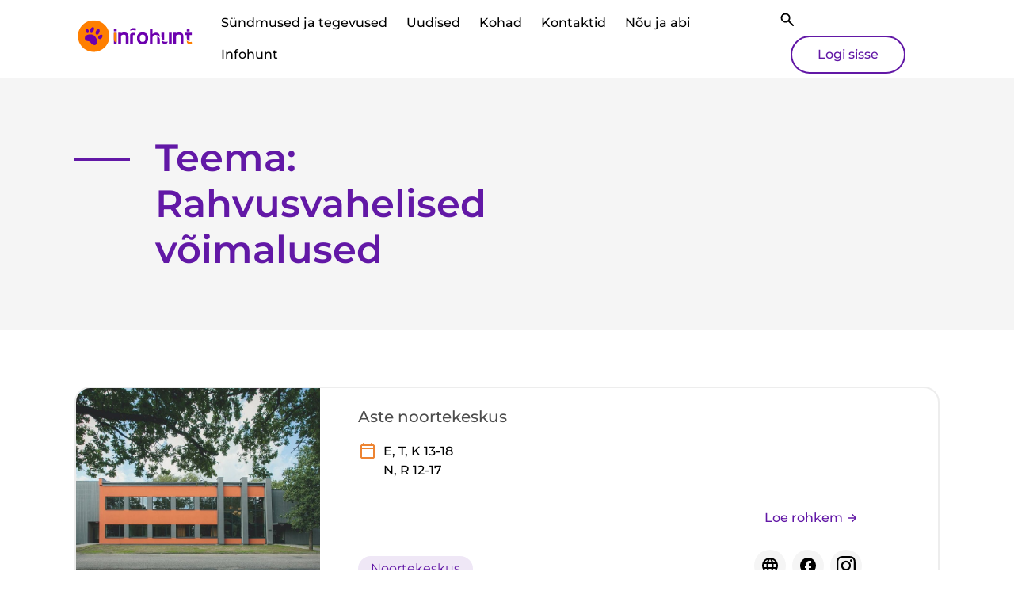

--- FILE ---
content_type: text/html; charset=UTF-8
request_url: https://infohunt.ee/topic/rahvusvaheline/
body_size: 27475
content:
<!doctype html>
<html lang="et">
  <head>
    <meta charset="utf-8">
    <meta name="viewport" content="width=device-width, initial-scale=1">
    <meta name='robots' content='index, follow, max-image-preview:large, max-snippet:-1, max-video-preview:-1' />

	<!-- This site is optimized with the Yoast SEO plugin v26.6 - https://yoast.com/wordpress/plugins/seo/ -->
	<title>Rahvusvahelised võimalused - Infohunt</title>
	<link rel="canonical" href="https://infohunt.ee/topic/rahvusvaheline/" />
	<link rel="next" href="https://infohunt.ee/topic/rahvusvaheline/page/2/" />
	<meta property="og:locale" content="et_EE" />
	<meta property="og:type" content="article" />
	<meta property="og:title" content="Rahvusvahelised võimalused - Infohunt" />
	<meta property="og:url" content="https://infohunt.ee/topic/rahvusvaheline/" />
	<meta property="og:site_name" content="Infohunt" />
	<meta property="og:image" content="https://infohunt.ee/app/uploads/2023/08/og-image.jpg" />
	<meta property="og:image:width" content="1200" />
	<meta property="og:image:height" content="630" />
	<meta property="og:image:type" content="image/jpeg" />
	<meta name="twitter:card" content="summary_large_image" />
	<script type="application/ld+json" class="yoast-schema-graph">{"@context":"https://schema.org","@graph":[{"@type":"CollectionPage","@id":"https://infohunt.ee/topic/rahvusvaheline/","url":"https://infohunt.ee/topic/rahvusvaheline/","name":"Rahvusvahelised võimalused - Infohunt","isPartOf":{"@id":"https://infohunt.ee/#website"},"primaryImageOfPage":{"@id":"https://infohunt.ee/topic/rahvusvaheline/#primaryimage"},"image":{"@id":"https://infohunt.ee/topic/rahvusvaheline/#primaryimage"},"thumbnailUrl":"https://infohunt.ee/app/uploads/2025/05/39956100_2003047973049330_8020800323759112192_n.jpg","breadcrumb":{"@id":"https://infohunt.ee/topic/rahvusvaheline/#breadcrumb"},"inLanguage":"et"},{"@type":"ImageObject","inLanguage":"et","@id":"https://infohunt.ee/topic/rahvusvaheline/#primaryimage","url":"https://infohunt.ee/app/uploads/2025/05/39956100_2003047973049330_8020800323759112192_n.jpg","contentUrl":"https://infohunt.ee/app/uploads/2025/05/39956100_2003047973049330_8020800323759112192_n.jpg","width":1080,"height":720},{"@type":"BreadcrumbList","@id":"https://infohunt.ee/topic/rahvusvaheline/#breadcrumb","itemListElement":[{"@type":"ListItem","position":1,"name":"Home","item":"https://infohunt.ee/"},{"@type":"ListItem","position":2,"name":"Rahvusvahelised võimalused"}]},{"@type":"WebSite","@id":"https://infohunt.ee/#website","url":"https://infohunt.ee/","name":"Infohunt","description":"","publisher":{"@id":"https://infohunt.ee/#organization"},"potentialAction":[{"@type":"SearchAction","target":{"@type":"EntryPoint","urlTemplate":"https://infohunt.ee/?s={search_term_string}"},"query-input":{"@type":"PropertyValueSpecification","valueRequired":true,"valueName":"search_term_string"}}],"inLanguage":"et"},{"@type":"Organization","@id":"https://infohunt.ee/#organization","name":"Infohunt","url":"https://infohunt.ee/","logo":{"@type":"ImageObject","inLanguage":"et","@id":"https://infohunt.ee/#/schema/logo/image/","url":"https://infohunt.ee/app/uploads/2023/08/android-chrome-256x256-1.png","contentUrl":"https://infohunt.ee/app/uploads/2023/08/android-chrome-256x256-1.png","width":256,"height":256,"caption":"Infohunt"},"image":{"@id":"https://infohunt.ee/#/schema/logo/image/"},"sameAs":["https://www.facebook.com/infohunt.ee/","https://www.instagram.com/infohunt.ee/","https://www.youtube.com/@infohuntestonia2639"]}]}</script>
	<!-- / Yoast SEO plugin. -->


<style id='wp-img-auto-sizes-contain-inline-css'>
img:is([sizes=auto i],[sizes^="auto," i]){contain-intrinsic-size:3000px 1500px}
/*# sourceURL=wp-img-auto-sizes-contain-inline-css */
</style>
<style id='wp-emoji-styles-inline-css'>

	img.wp-smiley, img.emoji {
		display: inline !important;
		border: none !important;
		box-shadow: none !important;
		height: 1em !important;
		width: 1em !important;
		margin: 0 0.07em !important;
		vertical-align: -0.1em !important;
		background: none !important;
		padding: 0 !important;
	}
/*# sourceURL=wp-emoji-styles-inline-css */
</style>
<style id='wp-block-library-inline-css'>
:root{--wp-block-synced-color:#7a00df;--wp-block-synced-color--rgb:122,0,223;--wp-bound-block-color:var(--wp-block-synced-color);--wp-editor-canvas-background:#ddd;--wp-admin-theme-color:#007cba;--wp-admin-theme-color--rgb:0,124,186;--wp-admin-theme-color-darker-10:#006ba1;--wp-admin-theme-color-darker-10--rgb:0,107,160.5;--wp-admin-theme-color-darker-20:#005a87;--wp-admin-theme-color-darker-20--rgb:0,90,135;--wp-admin-border-width-focus:2px}@media (min-resolution:192dpi){:root{--wp-admin-border-width-focus:1.5px}}.wp-element-button{cursor:pointer}:root .has-very-light-gray-background-color{background-color:#eee}:root .has-very-dark-gray-background-color{background-color:#313131}:root .has-very-light-gray-color{color:#eee}:root .has-very-dark-gray-color{color:#313131}:root .has-vivid-green-cyan-to-vivid-cyan-blue-gradient-background{background:linear-gradient(135deg,#00d084,#0693e3)}:root .has-purple-crush-gradient-background{background:linear-gradient(135deg,#34e2e4,#4721fb 50%,#ab1dfe)}:root .has-hazy-dawn-gradient-background{background:linear-gradient(135deg,#faaca8,#dad0ec)}:root .has-subdued-olive-gradient-background{background:linear-gradient(135deg,#fafae1,#67a671)}:root .has-atomic-cream-gradient-background{background:linear-gradient(135deg,#fdd79a,#004a59)}:root .has-nightshade-gradient-background{background:linear-gradient(135deg,#330968,#31cdcf)}:root .has-midnight-gradient-background{background:linear-gradient(135deg,#020381,#2874fc)}:root{--wp--preset--font-size--normal:16px;--wp--preset--font-size--huge:42px}.has-regular-font-size{font-size:1em}.has-larger-font-size{font-size:2.625em}.has-normal-font-size{font-size:var(--wp--preset--font-size--normal)}.has-huge-font-size{font-size:var(--wp--preset--font-size--huge)}.has-text-align-center{text-align:center}.has-text-align-left{text-align:left}.has-text-align-right{text-align:right}.has-fit-text{white-space:nowrap!important}#end-resizable-editor-section{display:none}.aligncenter{clear:both}.items-justified-left{justify-content:flex-start}.items-justified-center{justify-content:center}.items-justified-right{justify-content:flex-end}.items-justified-space-between{justify-content:space-between}.screen-reader-text{border:0;clip-path:inset(50%);height:1px;margin:-1px;overflow:hidden;padding:0;position:absolute;width:1px;word-wrap:normal!important}.screen-reader-text:focus{background-color:#ddd;clip-path:none;color:#444;display:block;font-size:1em;height:auto;left:5px;line-height:normal;padding:15px 23px 14px;text-decoration:none;top:5px;width:auto;z-index:100000}html :where(.has-border-color){border-style:solid}html :where([style*=border-top-color]){border-top-style:solid}html :where([style*=border-right-color]){border-right-style:solid}html :where([style*=border-bottom-color]){border-bottom-style:solid}html :where([style*=border-left-color]){border-left-style:solid}html :where([style*=border-width]){border-style:solid}html :where([style*=border-top-width]){border-top-style:solid}html :where([style*=border-right-width]){border-right-style:solid}html :where([style*=border-bottom-width]){border-bottom-style:solid}html :where([style*=border-left-width]){border-left-style:solid}html :where(img[class*=wp-image-]){height:auto;max-width:100%}:where(figure){margin:0 0 1em}html :where(.is-position-sticky){--wp-admin--admin-bar--position-offset:var(--wp-admin--admin-bar--height,0px)}@media screen and (max-width:600px){html :where(.is-position-sticky){--wp-admin--admin-bar--position-offset:0px}}

/*# sourceURL=wp-block-library-inline-css */
</style><style id='global-styles-inline-css'>
:root{--wp--preset--aspect-ratio--square: 1;--wp--preset--aspect-ratio--4-3: 4/3;--wp--preset--aspect-ratio--3-4: 3/4;--wp--preset--aspect-ratio--3-2: 3/2;--wp--preset--aspect-ratio--2-3: 2/3;--wp--preset--aspect-ratio--16-9: 16/9;--wp--preset--aspect-ratio--9-16: 9/16;--wp--preset--color--black: #000;--wp--preset--color--cyan-bluish-gray: #abb8c3;--wp--preset--color--white: #fff;--wp--preset--color--pale-pink: #f78da7;--wp--preset--color--vivid-red: #cf2e2e;--wp--preset--color--luminous-vivid-orange: #ff6900;--wp--preset--color--luminous-vivid-amber: #fcb900;--wp--preset--color--light-green-cyan: #7bdcb5;--wp--preset--color--vivid-green-cyan: #00d084;--wp--preset--color--pale-cyan-blue: #8ed1fc;--wp--preset--color--vivid-cyan-blue: #0693e3;--wp--preset--color--vivid-purple: #9b51e0;--wp--preset--color--primary: #6218a6;--wp--preset--color--secondary: #eb7114;--wp--preset--color--primary-accent: #ac84cd;--wp--preset--color--primary-light: #efe8f6;--wp--preset--color--light: #f5f5f5;--wp--preset--gradient--vivid-cyan-blue-to-vivid-purple: linear-gradient(135deg,rgb(6,147,227) 0%,rgb(155,81,224) 100%);--wp--preset--gradient--light-green-cyan-to-vivid-green-cyan: linear-gradient(135deg,rgb(122,220,180) 0%,rgb(0,208,130) 100%);--wp--preset--gradient--luminous-vivid-amber-to-luminous-vivid-orange: linear-gradient(135deg,rgb(252,185,0) 0%,rgb(255,105,0) 100%);--wp--preset--gradient--luminous-vivid-orange-to-vivid-red: linear-gradient(135deg,rgb(255,105,0) 0%,rgb(207,46,46) 100%);--wp--preset--gradient--very-light-gray-to-cyan-bluish-gray: linear-gradient(135deg,rgb(238,238,238) 0%,rgb(169,184,195) 100%);--wp--preset--gradient--cool-to-warm-spectrum: linear-gradient(135deg,rgb(74,234,220) 0%,rgb(151,120,209) 20%,rgb(207,42,186) 40%,rgb(238,44,130) 60%,rgb(251,105,98) 80%,rgb(254,248,76) 100%);--wp--preset--gradient--blush-light-purple: linear-gradient(135deg,rgb(255,206,236) 0%,rgb(152,150,240) 100%);--wp--preset--gradient--blush-bordeaux: linear-gradient(135deg,rgb(254,205,165) 0%,rgb(254,45,45) 50%,rgb(107,0,62) 100%);--wp--preset--gradient--luminous-dusk: linear-gradient(135deg,rgb(255,203,112) 0%,rgb(199,81,192) 50%,rgb(65,88,208) 100%);--wp--preset--gradient--pale-ocean: linear-gradient(135deg,rgb(255,245,203) 0%,rgb(182,227,212) 50%,rgb(51,167,181) 100%);--wp--preset--gradient--electric-grass: linear-gradient(135deg,rgb(202,248,128) 0%,rgb(113,206,126) 100%);--wp--preset--gradient--midnight: linear-gradient(135deg,rgb(2,3,129) 0%,rgb(40,116,252) 100%);--wp--preset--font-size--small: 13px;--wp--preset--font-size--medium: 20px;--wp--preset--font-size--large: 36px;--wp--preset--font-size--x-large: 42px;--wp--preset--spacing--20: 0.44rem;--wp--preset--spacing--30: 0.67rem;--wp--preset--spacing--40: 1rem;--wp--preset--spacing--50: 1.5rem;--wp--preset--spacing--60: 2.25rem;--wp--preset--spacing--70: 3.38rem;--wp--preset--spacing--80: 5.06rem;--wp--preset--shadow--natural: 6px 6px 9px rgba(0, 0, 0, 0.2);--wp--preset--shadow--deep: 12px 12px 50px rgba(0, 0, 0, 0.4);--wp--preset--shadow--sharp: 6px 6px 0px rgba(0, 0, 0, 0.2);--wp--preset--shadow--outlined: 6px 6px 0px -3px rgb(255, 255, 255), 6px 6px rgb(0, 0, 0);--wp--preset--shadow--crisp: 6px 6px 0px rgb(0, 0, 0);}:root { --wp--style--global--content-size: 858px;--wp--style--global--wide-size: 1298px; }:where(body) { margin: 0; }.wp-site-blocks > .alignleft { float: left; margin-right: 2em; }.wp-site-blocks > .alignright { float: right; margin-left: 2em; }.wp-site-blocks > .aligncenter { justify-content: center; margin-left: auto; margin-right: auto; }:where(.is-layout-flex){gap: 0.5em;}:where(.is-layout-grid){gap: 0.5em;}.is-layout-flow > .alignleft{float: left;margin-inline-start: 0;margin-inline-end: 2em;}.is-layout-flow > .alignright{float: right;margin-inline-start: 2em;margin-inline-end: 0;}.is-layout-flow > .aligncenter{margin-left: auto !important;margin-right: auto !important;}.is-layout-constrained > .alignleft{float: left;margin-inline-start: 0;margin-inline-end: 2em;}.is-layout-constrained > .alignright{float: right;margin-inline-start: 2em;margin-inline-end: 0;}.is-layout-constrained > .aligncenter{margin-left: auto !important;margin-right: auto !important;}.is-layout-constrained > :where(:not(.alignleft):not(.alignright):not(.alignfull)){max-width: var(--wp--style--global--content-size);margin-left: auto !important;margin-right: auto !important;}.is-layout-constrained > .alignwide{max-width: var(--wp--style--global--wide-size);}body .is-layout-flex{display: flex;}.is-layout-flex{flex-wrap: wrap;align-items: center;}.is-layout-flex > :is(*, div){margin: 0;}body .is-layout-grid{display: grid;}.is-layout-grid > :is(*, div){margin: 0;}body{padding-top: 0px;padding-right: 0px;padding-bottom: 0px;padding-left: 0px;}a:where(:not(.wp-element-button)){text-decoration: underline;}:root :where(.wp-element-button, .wp-block-button__link){background-color: #32373c;border-width: 0;color: #fff;font-family: inherit;font-size: inherit;font-style: inherit;font-weight: inherit;letter-spacing: inherit;line-height: inherit;padding-top: calc(0.667em + 2px);padding-right: calc(1.333em + 2px);padding-bottom: calc(0.667em + 2px);padding-left: calc(1.333em + 2px);text-decoration: none;text-transform: inherit;}.has-black-color{color: var(--wp--preset--color--black) !important;}.has-cyan-bluish-gray-color{color: var(--wp--preset--color--cyan-bluish-gray) !important;}.has-white-color{color: var(--wp--preset--color--white) !important;}.has-pale-pink-color{color: var(--wp--preset--color--pale-pink) !important;}.has-vivid-red-color{color: var(--wp--preset--color--vivid-red) !important;}.has-luminous-vivid-orange-color{color: var(--wp--preset--color--luminous-vivid-orange) !important;}.has-luminous-vivid-amber-color{color: var(--wp--preset--color--luminous-vivid-amber) !important;}.has-light-green-cyan-color{color: var(--wp--preset--color--light-green-cyan) !important;}.has-vivid-green-cyan-color{color: var(--wp--preset--color--vivid-green-cyan) !important;}.has-pale-cyan-blue-color{color: var(--wp--preset--color--pale-cyan-blue) !important;}.has-vivid-cyan-blue-color{color: var(--wp--preset--color--vivid-cyan-blue) !important;}.has-vivid-purple-color{color: var(--wp--preset--color--vivid-purple) !important;}.has-primary-color{color: var(--wp--preset--color--primary) !important;}.has-secondary-color{color: var(--wp--preset--color--secondary) !important;}.has-primary-accent-color{color: var(--wp--preset--color--primary-accent) !important;}.has-primary-light-color{color: var(--wp--preset--color--primary-light) !important;}.has-light-color{color: var(--wp--preset--color--light) !important;}.has-black-background-color{background-color: var(--wp--preset--color--black) !important;}.has-cyan-bluish-gray-background-color{background-color: var(--wp--preset--color--cyan-bluish-gray) !important;}.has-white-background-color{background-color: var(--wp--preset--color--white) !important;}.has-pale-pink-background-color{background-color: var(--wp--preset--color--pale-pink) !important;}.has-vivid-red-background-color{background-color: var(--wp--preset--color--vivid-red) !important;}.has-luminous-vivid-orange-background-color{background-color: var(--wp--preset--color--luminous-vivid-orange) !important;}.has-luminous-vivid-amber-background-color{background-color: var(--wp--preset--color--luminous-vivid-amber) !important;}.has-light-green-cyan-background-color{background-color: var(--wp--preset--color--light-green-cyan) !important;}.has-vivid-green-cyan-background-color{background-color: var(--wp--preset--color--vivid-green-cyan) !important;}.has-pale-cyan-blue-background-color{background-color: var(--wp--preset--color--pale-cyan-blue) !important;}.has-vivid-cyan-blue-background-color{background-color: var(--wp--preset--color--vivid-cyan-blue) !important;}.has-vivid-purple-background-color{background-color: var(--wp--preset--color--vivid-purple) !important;}.has-primary-background-color{background-color: var(--wp--preset--color--primary) !important;}.has-secondary-background-color{background-color: var(--wp--preset--color--secondary) !important;}.has-primary-accent-background-color{background-color: var(--wp--preset--color--primary-accent) !important;}.has-primary-light-background-color{background-color: var(--wp--preset--color--primary-light) !important;}.has-light-background-color{background-color: var(--wp--preset--color--light) !important;}.has-black-border-color{border-color: var(--wp--preset--color--black) !important;}.has-cyan-bluish-gray-border-color{border-color: var(--wp--preset--color--cyan-bluish-gray) !important;}.has-white-border-color{border-color: var(--wp--preset--color--white) !important;}.has-pale-pink-border-color{border-color: var(--wp--preset--color--pale-pink) !important;}.has-vivid-red-border-color{border-color: var(--wp--preset--color--vivid-red) !important;}.has-luminous-vivid-orange-border-color{border-color: var(--wp--preset--color--luminous-vivid-orange) !important;}.has-luminous-vivid-amber-border-color{border-color: var(--wp--preset--color--luminous-vivid-amber) !important;}.has-light-green-cyan-border-color{border-color: var(--wp--preset--color--light-green-cyan) !important;}.has-vivid-green-cyan-border-color{border-color: var(--wp--preset--color--vivid-green-cyan) !important;}.has-pale-cyan-blue-border-color{border-color: var(--wp--preset--color--pale-cyan-blue) !important;}.has-vivid-cyan-blue-border-color{border-color: var(--wp--preset--color--vivid-cyan-blue) !important;}.has-vivid-purple-border-color{border-color: var(--wp--preset--color--vivid-purple) !important;}.has-primary-border-color{border-color: var(--wp--preset--color--primary) !important;}.has-secondary-border-color{border-color: var(--wp--preset--color--secondary) !important;}.has-primary-accent-border-color{border-color: var(--wp--preset--color--primary-accent) !important;}.has-primary-light-border-color{border-color: var(--wp--preset--color--primary-light) !important;}.has-light-border-color{border-color: var(--wp--preset--color--light) !important;}.has-vivid-cyan-blue-to-vivid-purple-gradient-background{background: var(--wp--preset--gradient--vivid-cyan-blue-to-vivid-purple) !important;}.has-light-green-cyan-to-vivid-green-cyan-gradient-background{background: var(--wp--preset--gradient--light-green-cyan-to-vivid-green-cyan) !important;}.has-luminous-vivid-amber-to-luminous-vivid-orange-gradient-background{background: var(--wp--preset--gradient--luminous-vivid-amber-to-luminous-vivid-orange) !important;}.has-luminous-vivid-orange-to-vivid-red-gradient-background{background: var(--wp--preset--gradient--luminous-vivid-orange-to-vivid-red) !important;}.has-very-light-gray-to-cyan-bluish-gray-gradient-background{background: var(--wp--preset--gradient--very-light-gray-to-cyan-bluish-gray) !important;}.has-cool-to-warm-spectrum-gradient-background{background: var(--wp--preset--gradient--cool-to-warm-spectrum) !important;}.has-blush-light-purple-gradient-background{background: var(--wp--preset--gradient--blush-light-purple) !important;}.has-blush-bordeaux-gradient-background{background: var(--wp--preset--gradient--blush-bordeaux) !important;}.has-luminous-dusk-gradient-background{background: var(--wp--preset--gradient--luminous-dusk) !important;}.has-pale-ocean-gradient-background{background: var(--wp--preset--gradient--pale-ocean) !important;}.has-electric-grass-gradient-background{background: var(--wp--preset--gradient--electric-grass) !important;}.has-midnight-gradient-background{background: var(--wp--preset--gradient--midnight) !important;}.has-small-font-size{font-size: var(--wp--preset--font-size--small) !important;}.has-medium-font-size{font-size: var(--wp--preset--font-size--medium) !important;}.has-large-font-size{font-size: var(--wp--preset--font-size--large) !important;}.has-x-large-font-size{font-size: var(--wp--preset--font-size--x-large) !important;}
/*# sourceURL=global-styles-inline-css */
</style>

<link rel='stylesheet' id='app/0-css' href='https://infohunt.ee/app/themes/infohunt/public/css/app.c92719.css' media='all' />
<script type="text/javascript">
            window._nslDOMReady = (function () {
                const executedCallbacks = new Set();
            
                return function (callback) {
                    /**
                    * Third parties might dispatch DOMContentLoaded events, so we need to ensure that we only run our callback once!
                    */
                    if (executedCallbacks.has(callback)) return;
            
                    const wrappedCallback = function () {
                        if (executedCallbacks.has(callback)) return;
                        executedCallbacks.add(callback);
                        callback();
                    };
            
                    if (document.readyState === "complete" || document.readyState === "interactive") {
                        wrappedCallback();
                    } else {
                        document.addEventListener("DOMContentLoaded", wrappedCallback);
                    }
                };
            })();
        </script><link rel="https://api.w.org/" href="https://infohunt.ee/wp-json/" /><link rel="EditURI" type="application/rsd+xml" title="RSD" href="https://infohunt.ee/wp/xmlrpc.php?rsd" />
<!-- Google tag (gtag.js) -->
<script async src="https://www.googletagmanager.com/gtag/js?id=G-236B2RVS20"></script>
<script>
  window.dataLayer = window.dataLayer || [];
  function gtag(){dataLayer.push(arguments);}
  gtag('js', new Date());

  gtag('config', 'G-236B2RVS20');
</script><link rel="icon" href="https://infohunt.ee/app/uploads/2023/08/android-chrome-256x256-1-150x150.png" sizes="32x32" />
<link rel="icon" href="https://infohunt.ee/app/uploads/2023/08/android-chrome-256x256-1.png" sizes="192x192" />
<link rel="apple-touch-icon" href="https://infohunt.ee/app/uploads/2023/08/android-chrome-256x256-1.png" />
<meta name="msapplication-TileImage" content="https://infohunt.ee/app/uploads/2023/08/android-chrome-256x256-1.png" />
<style type="text/css">div.nsl-container[data-align="left"] {
    text-align: left;
}

div.nsl-container[data-align="center"] {
    text-align: center;
}

div.nsl-container[data-align="right"] {
    text-align: right;
}


div.nsl-container div.nsl-container-buttons a[data-plugin="nsl"] {
    text-decoration: none;
    box-shadow: none;
    border: 0;
}

div.nsl-container .nsl-container-buttons {
    display: flex;
    padding: 5px 0;
}

div.nsl-container.nsl-container-block .nsl-container-buttons {
    display: inline-grid;
    grid-template-columns: minmax(145px, auto);
}

div.nsl-container-block-fullwidth .nsl-container-buttons {
    flex-flow: column;
    align-items: center;
}

div.nsl-container-block-fullwidth .nsl-container-buttons a,
div.nsl-container-block .nsl-container-buttons a {
    flex: 1 1 auto;
    display: block;
    margin: 5px 0;
    width: 100%;
}

div.nsl-container-inline {
    margin: -5px;
    text-align: left;
}

div.nsl-container-inline .nsl-container-buttons {
    justify-content: center;
    flex-wrap: wrap;
}

div.nsl-container-inline .nsl-container-buttons a {
    margin: 5px;
    display: inline-block;
}

div.nsl-container-grid .nsl-container-buttons {
    flex-flow: row;
    align-items: center;
    flex-wrap: wrap;
}

div.nsl-container-grid .nsl-container-buttons a {
    flex: 1 1 auto;
    display: block;
    margin: 5px;
    max-width: 280px;
    width: 100%;
}

@media only screen and (min-width: 650px) {
    div.nsl-container-grid .nsl-container-buttons a {
        width: auto;
    }
}

div.nsl-container .nsl-button {
    cursor: pointer;
    vertical-align: top;
    border-radius: 100px;
}

div.nsl-container .nsl-button-default {
    color: #fff;
    display: flex;
}

div.nsl-container .nsl-button-icon {
    display: inline-block;
}

div.nsl-container .nsl-button-svg-container {
    flex: 0 0 auto;
    padding: 8px;
    display: flex;
    align-items: center;
}

div.nsl-container svg {
    height: 24px;
    width: 24px;
    vertical-align: top;
}

div.nsl-container .nsl-button-default div.nsl-button-label-container {
    margin: 0 24px 0 12px;
    padding: 10px 0;
    font-family: Helvetica, Arial, sans-serif;
    font-size: 16px;
    line-height: 20px;
    letter-spacing: .25px;
    overflow: hidden;
    text-align: center;
    text-overflow: clip;
    white-space: nowrap;
    flex: 1 1 auto;
    -webkit-font-smoothing: antialiased;
    -moz-osx-font-smoothing: grayscale;
    text-transform: none;
    display: inline-block;
}

div.nsl-container .nsl-button-google[data-skin="dark"] .nsl-button-svg-container {
    margin: 1px;
    padding: 7px;
    border-radius: 3px;
    background: #fff;
}

div.nsl-container .nsl-button-google[data-skin="light"] {
    border-radius: 100px;
    box-shadow: 0 1px 5px 0 rgba(0, 0, 0, .25);
    color: RGBA(0, 0, 0, 0.54);
}

div.nsl-container .nsl-button-apple .nsl-button-svg-container {
    padding: 0 6px;
}

div.nsl-container .nsl-button-apple .nsl-button-svg-container svg {
    height: 40px;
    width: auto;
}

div.nsl-container .nsl-button-apple[data-skin="light"] {
    color: #000;
    box-shadow: 0 0 0 1px #000;
}

div.nsl-container .nsl-button-facebook[data-skin="white"] {
    color: #000;
    box-shadow: inset 0 0 0 1px #000;
}

div.nsl-container .nsl-button-facebook[data-skin="light"] {
    color: #1877F2;
    box-shadow: inset 0 0 0 1px #1877F2;
}

div.nsl-container .nsl-button-spotify[data-skin="white"] {
    color: #191414;
    box-shadow: inset 0 0 0 1px #191414;
}

div.nsl-container .nsl-button-apple div.nsl-button-label-container {
    font-size: 17px;
    font-family: -apple-system, BlinkMacSystemFont, "Segoe UI", Roboto, Helvetica, Arial, sans-serif, "Apple Color Emoji", "Segoe UI Emoji", "Segoe UI Symbol";
}

div.nsl-container .nsl-button-slack div.nsl-button-label-container {
    font-size: 17px;
    font-family: -apple-system, BlinkMacSystemFont, "Segoe UI", Roboto, Helvetica, Arial, sans-serif, "Apple Color Emoji", "Segoe UI Emoji", "Segoe UI Symbol";
}

div.nsl-container .nsl-button-slack[data-skin="light"] {
    color: #000000;
    box-shadow: inset 0 0 0 1px #DDDDDD;
}

div.nsl-container .nsl-button-tiktok[data-skin="light"] {
    color: #161823;
    box-shadow: 0 0 0 1px rgba(22, 24, 35, 0.12);
}


div.nsl-container .nsl-button-kakao {
    color: rgba(0, 0, 0, 0.85);
}

.nsl-clear {
    clear: both;
}

.nsl-container {
    clear: both;
}

.nsl-disabled-provider .nsl-button {
    filter: grayscale(1);
    opacity: 0.8;
}

/*Button align start*/

div.nsl-container-inline[data-align="left"] .nsl-container-buttons {
    justify-content: flex-start;
}

div.nsl-container-inline[data-align="center"] .nsl-container-buttons {
    justify-content: center;
}

div.nsl-container-inline[data-align="right"] .nsl-container-buttons {
    justify-content: flex-end;
}


div.nsl-container-grid[data-align="left"] .nsl-container-buttons {
    justify-content: flex-start;
}

div.nsl-container-grid[data-align="center"] .nsl-container-buttons {
    justify-content: center;
}

div.nsl-container-grid[data-align="right"] .nsl-container-buttons {
    justify-content: flex-end;
}

div.nsl-container-grid[data-align="space-around"] .nsl-container-buttons {
    justify-content: space-around;
}

div.nsl-container-grid[data-align="space-between"] .nsl-container-buttons {
    justify-content: space-between;
}

/* Button align end*/

/* Redirect */

#nsl-redirect-overlay {
    display: flex;
    flex-direction: column;
    justify-content: center;
    align-items: center;
    position: fixed;
    z-index: 1000000;
    left: 0;
    top: 0;
    width: 100%;
    height: 100%;
    backdrop-filter: blur(1px);
    background-color: RGBA(0, 0, 0, .32);;
}

#nsl-redirect-overlay-container {
    display: flex;
    flex-direction: column;
    justify-content: center;
    align-items: center;
    background-color: white;
    padding: 30px;
    border-radius: 10px;
}

#nsl-redirect-overlay-spinner {
    content: '';
    display: block;
    margin: 20px;
    border: 9px solid RGBA(0, 0, 0, .6);
    border-top: 9px solid #fff;
    border-radius: 50%;
    box-shadow: inset 0 0 0 1px RGBA(0, 0, 0, .6), 0 0 0 1px RGBA(0, 0, 0, .6);
    width: 40px;
    height: 40px;
    animation: nsl-loader-spin 2s linear infinite;
}

@keyframes nsl-loader-spin {
    0% {
        transform: rotate(0deg)
    }
    to {
        transform: rotate(360deg)
    }
}

#nsl-redirect-overlay-title {
    font-family: -apple-system, BlinkMacSystemFont, "Segoe UI", Roboto, Oxygen-Sans, Ubuntu, Cantarell, "Helvetica Neue", sans-serif;
    font-size: 18px;
    font-weight: bold;
    color: #3C434A;
}

#nsl-redirect-overlay-text {
    font-family: -apple-system, BlinkMacSystemFont, "Segoe UI", Roboto, Oxygen-Sans, Ubuntu, Cantarell, "Helvetica Neue", sans-serif;
    text-align: center;
    font-size: 14px;
    color: #3C434A;
}

/* Redirect END*/</style><style type="text/css">/* Notice fallback */
#nsl-notices-fallback {
    position: fixed;
    right: 10px;
    top: 10px;
    z-index: 10000;
}

.admin-bar #nsl-notices-fallback {
    top: 42px;
}

#nsl-notices-fallback > div {
    position: relative;
    background: #fff;
    border-left: 4px solid #fff;
    box-shadow: 0 1px 1px 0 rgba(0, 0, 0, .1);
    margin: 5px 15px 2px;
    padding: 1px 20px;
}

#nsl-notices-fallback > div.error {
    display: block;
    border-left-color: #dc3232;
}

#nsl-notices-fallback > div.updated {
    display: block;
    border-left-color: #46b450;
}

#nsl-notices-fallback p {
    margin: .5em 0;
    padding: 2px;
}

#nsl-notices-fallback > div:after {
    position: absolute;
    right: 5px;
    top: 5px;
    content: '\00d7';
    display: block;
    height: 16px;
    width: 16px;
    line-height: 16px;
    text-align: center;
    font-size: 20px;
    cursor: pointer;
}</style>  </head>

  <body class="archive tax-topic term-rahvusvaheline term-18 wp-embed-responsive wp-theme-infohunt">
        
    <div id="app">
      <div class="dropdown ms-1">
  <button id="accessibility-menu-btn" class="visually-hidden dropdown-toggle" type="button" data-bs-toggle="dropdown" aria-expanded="false" tabindex="1">Open accessibility menu</button>
  <ul class="dropdown-menu">
    <li><a class="dropdown-item" href="#main" tabindex="2">Mine põhisisu juurde</a></li>

    
    <li>
      <a id="high-contrast-toggle" class="dropdown-item" href="#" tabindex="4">
        <span class="on">Lülita sisse kõrgkontrastsus</span>
        <span class="off d-none">Lülita välja kõrgkontrastsus</span>
      </a>
    </li>

          <li>
        <a href="https://infohunt.ee/juurdepaasetavus/" class="dropdown-item" target="_self" tabindex="5">Juurdepääsetavus</a>
      </li>
      </ul>
</div>

<header id="main-header" class="main-header">
  <div class="container">
    <div class="primary-menu">
      <div class="primary-menu__left">
        <a href="https://infohunt.ee/" class="primary-menu__logo" title="Infohunt" rel="home">
          <img src="https://infohunt.ee/app/themes/infohunt/public/images/infohunt-logo.5426e9.svg" alt="Infohunt" width="153" height="48">
        </a>
        <nav class="nav-primary d-none d-xl-block">
                      <h2 class="visually-hidden">Peamenüü</h2>
            <div class="menu-peamenuu-container"><ul id="menu-peamenuu" class="main-menu"><li id="menu-item-543" class="menu-item menu-item-type-custom menu-item-object-custom menu-item-543"><a href="https://infohunt.ee/sundmused-ja-tegevused">Sündmused ja tegevused</a></li>
<li id="menu-item-36" class="menu-item menu-item-type-post_type menu-item-object-page current_page_parent menu-item-36"><a href="https://infohunt.ee/uudised/">Uudised</a></li>
<li id="menu-item-257" class="menu-item menu-item-type-post_type_archive menu-item-object-location menu-item-257"><a href="https://infohunt.ee/kohad/">Kohad</a></li>
<li id="menu-item-5522" class="menu-item menu-item-type-custom menu-item-object-custom menu-item-5522"><a href="https://infohunt.ee/kontaktid">Kontaktid</a></li>
<li id="menu-item-3348" class="menu-item menu-item-type-custom menu-item-object-custom menu-item-3348"><a href="https://www.teeviit.ee/nou-ja-abi/">Nõu ja abi</a></li>
<li id="menu-item-260" class="menu-item menu-item-type-post_type menu-item-object-page menu-item-has-children menu-item-260"><a href="https://infohunt.ee/infohundist/">Infohunt</a>
<ul class="sub-menu">
	<li id="menu-item-789" class="menu-item menu-item-type-post_type menu-item-object-page menu-item-789"><a href="https://infohunt.ee/in-english/">About Infohunt</a></li>
</ul>
</li>
</ul></div>
                  </nav>
      </div>
      <div class="primary-menu__right d-none d-xl-block">
                  <button type="button" class="btn btn-primary btn-icon" data-bs-toggle="modal" data-bs-target="#search-modal" aria-label="Otsi"><svg width="24" height="24" viewBox="0 0 24 24" fill="none" xmlns="http://www.w3.org/2000/svg">
<path d="M9.60048 15.5996C7.93323 15.5996 6.51628 15.0163 5.34961 13.8496C4.18294 12.6829 3.59961 11.2663 3.59961 9.59961C3.59961 7.93294 4.18294 6.51628 5.34961 5.34961C6.51628 4.18294 7.93294 3.59961 9.59961 3.59961C11.2663 3.59961 12.6829 4.18294 13.8496 5.34961C15.0163 6.51628 15.5996 7.93323 15.5996 9.60048C15.5996 10.2735 15.4954 10.9083 15.2871 11.5048C15.0788 12.1013 14.7913 12.6496 14.4246 13.1496L19.7746 18.4996C19.9579 18.6829 20.0496 18.8913 20.0496 19.1246C20.0496 19.3579 19.9579 19.5663 19.7746 19.7496C19.5913 19.9329 19.3788 20.0246 19.1371 20.0246C18.8954 20.0246 18.6829 19.9329 18.4996 19.7496L13.1496 14.4246C12.6496 14.7913 12.1013 15.0788 11.5048 15.2871C10.9083 15.4954 10.2735 15.5996 9.60048 15.5996ZM9.59961 13.7996C10.7663 13.7996 11.7579 13.3913 12.5746 12.5746C13.3913 11.7579 13.7996 10.7663 13.7996 9.59961C13.7996 8.43294 13.3913 7.44128 12.5746 6.62461C11.7579 5.80794 10.7663 5.39961 9.59961 5.39961C8.43294 5.39961 7.44128 5.80794 6.62461 6.62461C5.80794 7.44128 5.39961 8.43294 5.39961 9.59961C5.39961 10.7663 5.80794 11.7579 6.62461 12.5746C7.44128 13.3913 8.43294 13.7996 9.59961 13.7996Z" fill="black"/>
</svg></button>
        
                  <a href="https://infohunt.ee/logi-sisse/" class="btn btn-outline-primary ms-3">Logi sisse</a>
              </div>
      <div class="primary-menu__right d-xl-none">
                <button id="mobile-nav-button" class="main-header__hamburger btn btn-icon" type="button" aria-label="Ava navigatsioon"><svg width="32" height="32" viewBox="0 0 32 32" fill="none" xmlns="http://www.w3.org/2000/svg">
<path d="M5.33333 24C4.95556 24 4.63889 23.8722 4.38333 23.6167C4.12778 23.3611 4 23.0444 4 22.6667C4 22.2889 4.12778 21.9722 4.38333 21.7167C4.63889 21.4611 4.95556 21.3333 5.33333 21.3333H26.6667C27.0444 21.3333 27.3611 21.4611 27.6167 21.7167C27.8722 21.9722 28 22.2889 28 22.6667C28 23.0444 27.8722 23.3611 27.6167 23.6167C27.3611 23.8722 27.0444 24 26.6667 24H5.33333ZM5.33333 17.3333C4.95556 17.3333 4.63889 17.2056 4.38333 16.95C4.12778 16.6944 4 16.3778 4 16C4 15.6222 4.12778 15.3056 4.38333 15.05C4.63889 14.7944 4.95556 14.6667 5.33333 14.6667H26.6667C27.0444 14.6667 27.3611 14.7944 27.6167 15.05C27.8722 15.3056 28 15.6222 28 16C28 16.3778 27.8722 16.6944 27.6167 16.95C27.3611 17.2056 27.0444 17.3333 26.6667 17.3333H5.33333ZM5.33333 10.6667C4.95556 10.6667 4.63889 10.5389 4.38333 10.2833C4.12778 10.0278 4 9.71111 4 9.33333C4 8.95556 4.12778 8.63889 4.38333 8.38333C4.63889 8.12778 4.95556 8 5.33333 8H26.6667C27.0444 8 27.3611 8.12778 27.6167 8.38333C27.8722 8.63889 28 8.95556 28 9.33333C28 9.71111 27.8722 10.0278 27.6167 10.2833C27.3611 10.5389 27.0444 10.6667 26.6667 10.6667H5.33333Z" fill="#6218A6"/>
</svg></button>
      </div>
    </div>
  </div>

  <div id="mobile-menu-dropdown" class="mobile-menu-dropdown animated fade-in-right d-none" aria-labelledby="mobile-nav-button">
    <button id="mobile-close-nav-button" class="mobile-menu-dropdown__close btn btn-icon" type="button" aria-label="Sulge navigatsioon"><svg width="32" height="32" viewBox="0 0 32 32" fill="none" xmlns="http://www.w3.org/2000/svg">
<path d="M15.9991 17.8667L9.46576 24.4C9.22131 24.6444 8.9102 24.7667 8.53242 24.7667C8.15464 24.7667 7.84353 24.6444 7.59909 24.4C7.35464 24.1556 7.23242 23.8444 7.23242 23.4667C7.23242 23.0889 7.35464 22.7778 7.59909 22.5333L14.1324 16L7.59909 9.46667C7.35464 9.22223 7.23242 8.91112 7.23242 8.53334C7.23242 8.15556 7.35464 7.84445 7.59909 7.6C7.84353 7.35556 8.15464 7.23334 8.53242 7.23334C8.9102 7.23334 9.22131 7.35556 9.46576 7.6L15.9991 14.1333L22.5324 7.6C22.7769 7.35556 23.088 7.23334 23.4658 7.23334C23.8435 7.23334 24.1546 7.35556 24.3991 7.6C24.6435 7.84445 24.7658 8.15556 24.7658 8.53334C24.7658 8.91112 24.6435 9.22223 24.3991 9.46667L17.8658 16L24.3991 22.5333C24.6435 22.7778 24.7658 23.0889 24.7658 23.4667C24.7658 23.8444 24.6435 24.1556 24.3991 24.4C24.1546 24.6444 23.8435 24.7667 23.4658 24.7667C23.088 24.7667 22.7769 24.6444 22.5324 24.4L15.9991 17.8667Z" fill="#6218A6"/>
</svg></button>
    <div class="mobile-menu-dropdown__inner">
      <div class="container mt-4">
        
        <nav class="nav-primary-mobile">
                      <h2 class="visually-hidden">Mobiili peamenüü</h2>
            <div class="menu-peamenuu-container"><ul id="menu-peamenuu-1" class="nav-items-mobile"><li class="menu-item menu-item-type-custom menu-item-object-custom menu-item-543"><a href="https://infohunt.ee/sundmused-ja-tegevused">Sündmused ja tegevused</a></li>
<li class="menu-item menu-item-type-post_type menu-item-object-page current_page_parent menu-item-36"><a href="https://infohunt.ee/uudised/">Uudised</a></li>
<li class="menu-item menu-item-type-post_type_archive menu-item-object-location menu-item-257"><a href="https://infohunt.ee/kohad/">Kohad</a></li>
<li class="menu-item menu-item-type-custom menu-item-object-custom menu-item-5522"><a href="https://infohunt.ee/kontaktid">Kontaktid</a></li>
<li class="menu-item menu-item-type-custom menu-item-object-custom menu-item-3348"><a href="https://www.teeviit.ee/nou-ja-abi/">Nõu ja abi</a></li>
<li class="menu-item menu-item-type-post_type menu-item-object-page menu-item-has-children menu-item-260"><a href="https://infohunt.ee/infohundist/">Infohunt</a>
<ul class="sub-menu">
	<li class="menu-item menu-item-type-post_type menu-item-object-page menu-item-789"><a href="https://infohunt.ee/in-english/">About Infohunt</a></li>
</ul>
</li>
</ul></div>
                  </nav>
        <a href="#" class="btn-link d-flex py-1-5 px-0" data-bs-toggle="modal" data-bs-target="#search-modal" aria-label="Otsi">Otsi <svg width="16" height="16" viewBox="0 0 16 16" fill="none" xmlns="http://www.w3.org/2000/svg">
<path d="M6.40097 10.3997C5.28947 10.3997 4.34484 10.0108 3.56706 9.23305C2.78928 8.45527 2.40039 7.51083 2.40039 6.39972C2.40039 5.28861 2.78928 4.34416 3.56706 3.56639C4.34484 2.78861 5.28928 2.39972 6.40039 2.39972C7.5115 2.39972 8.45595 2.78861 9.23372 3.56639C10.0115 4.34416 10.4004 5.2888 10.4004 6.4003C10.4004 6.84898 10.3309 7.27216 10.1921 7.66985C10.0532 8.06754 9.8615 8.43305 9.61706 8.76639L13.1837 12.3331C13.3059 12.4553 13.3671 12.5942 13.3671 12.7497C13.3671 12.9053 13.3059 13.0442 13.1837 13.1664C13.0615 13.2886 12.9198 13.3497 12.7587 13.3497C12.5976 13.3497 12.4559 13.2886 12.3337 13.1664L8.76706 9.61639C8.43372 9.86083 8.06821 10.0525 7.67052 10.1914C7.27284 10.3303 6.84965 10.3997 6.40097 10.3997ZM6.40039 9.19972C7.17817 9.19972 7.83928 8.9275 8.38372 8.38305C8.92817 7.83861 9.20039 7.1775 9.20039 6.39972C9.20039 5.62194 8.92817 4.96083 8.38372 4.41639C7.83928 3.87194 7.17817 3.59972 6.40039 3.59972C5.62261 3.59972 4.9615 3.87194 4.41706 4.41639C3.87261 4.96083 3.60039 5.62194 3.60039 6.39972C3.60039 7.1775 3.87261 7.83861 4.41706 8.38305C4.9615 8.9275 5.62261 9.19972 6.40039 9.19972Z" fill="#6218A6"/>
</svg></a>

                  <div class="mobile-menu-dropdown__socialmedia mt-2 mb-3">
                          <a href="https://www.facebook.com/teeviit.ee" class="btn btn-socialmedia" target="_blank" rel="nofollow" aria-label="Facebook"><svg width="24" height="24" viewBox="0 0 24 24" fill="none" xmlns="http://www.w3.org/2000/svg">
<path d="M22 11.9995C22 6.47951 17.52 1.99951 12 1.99951C6.48 1.99951 2 6.47951 2 11.9995C2 16.8395 5.44 20.8695 10 21.7995V14.9995H8V11.9995H10V9.49951C10 7.56951 11.57 5.99951 13.5 5.99951H16V8.99951H14C13.45 8.99951 13 9.44951 13 9.99951V11.9995H16V14.9995H13V21.9495C18.05 21.4495 22 17.1895 22 11.9995Z" fill="black"/>
</svg></a>
            
                          <a href="https://www.instagram.com/teeviit/" class="btn btn-socialmedia" target="_blank" rel="nofollow" aria-label="Instagram"><svg width="24" height="24" viewBox="0 0 24 24" fill="none" xmlns="http://www.w3.org/2000/svg">
<g>
<path d="M12 0C8.7435 0 8.334 0.015 7.0545 0.072C5.775 0.132 4.9035 0.333 4.14 0.63C3.33914 0.931229 2.61374 1.40374 2.0145 2.0145C1.40411 2.61404 0.931661 3.33936 0.63 4.14C0.333 4.902 0.1305 5.775 0.072 7.05C0.015 8.3325 0 8.7405 0 12.0015C0 15.2595 0.015 15.6675 0.072 16.947C0.132 18.225 0.333 19.0965 0.63 19.86C0.9375 20.649 1.347 21.318 2.0145 21.9855C2.6805 22.653 3.3495 23.064 4.1385 23.37C4.9035 23.667 5.7735 23.8695 7.0515 23.928C8.3325 23.985 8.7405 24 12 24C15.2595 24 15.666 23.985 16.947 23.928C18.2235 23.868 19.098 23.667 19.8615 23.37C20.6618 23.0686 21.3867 22.5961 21.9855 21.9855C22.653 21.318 23.0625 20.649 23.37 19.86C23.6655 19.0965 23.868 18.225 23.928 16.947C23.985 15.6675 24 15.2595 24 12C24 8.7405 23.985 8.3325 23.928 7.0515C23.868 5.775 23.6655 4.902 23.37 4.14C23.0684 3.33934 22.5959 2.61401 21.9855 2.0145C21.3864 1.40351 20.661 0.930968 19.86 0.63C19.095 0.333 18.222 0.1305 16.9455 0.072C15.6645 0.015 15.258 0 11.997 0H12.0015H12ZM10.9245 2.163H12.0015C15.2055 2.163 15.585 2.1735 16.8495 2.232C18.0195 2.2845 18.6555 2.481 19.0785 2.6445C19.638 2.862 20.0385 3.123 20.4585 3.543C20.8785 3.963 21.138 4.362 21.3555 4.923C21.5205 5.3445 21.7155 5.9805 21.768 7.1505C21.8265 8.415 21.8385 8.7945 21.8385 11.997C21.8385 15.1995 21.8265 15.5805 21.768 16.845C21.7155 18.015 21.519 18.6495 21.3555 19.0725C21.1631 19.5935 20.856 20.0647 20.457 20.451C20.037 20.871 19.638 21.1305 19.077 21.348C18.657 21.513 18.021 21.708 16.8495 21.762C15.585 21.819 15.2055 21.8325 12.0015 21.8325C8.7975 21.8325 8.4165 21.819 7.152 21.762C5.982 21.708 5.3475 21.513 4.9245 21.348C4.40325 21.1559 3.93169 20.8494 3.5445 20.451C3.14513 20.0641 2.83758 19.5925 2.6445 19.071C2.481 18.6495 2.2845 18.0135 2.232 16.8435C2.175 15.579 2.163 15.1995 2.163 11.994C2.163 8.79 2.175 8.412 2.232 7.1475C2.286 5.9775 2.481 5.3415 2.646 4.9185C2.8635 4.359 3.1245 3.9585 3.5445 3.5385C3.9645 3.1185 4.3635 2.859 4.9245 2.6415C5.3475 2.4765 5.982 2.2815 7.152 2.2275C8.259 2.1765 8.688 2.1615 10.9245 2.16V2.163ZM18.4065 4.155C18.2174 4.155 18.0301 4.19225 17.8554 4.26461C17.6807 4.33698 17.522 4.44305 17.3883 4.57677C17.2545 4.71048 17.1485 4.86923 17.0761 5.04394C17.0037 5.21864 16.9665 5.4059 16.9665 5.595C16.9665 5.7841 17.0037 5.97135 17.0761 6.14606C17.1485 6.32077 17.2545 6.47952 17.3883 6.61323C17.522 6.74695 17.6807 6.85302 17.8554 6.92539C18.0301 6.99775 18.2174 7.035 18.4065 7.035C18.7884 7.035 19.1547 6.88329 19.4247 6.61323C19.6948 6.34318 19.8465 5.97691 19.8465 5.595C19.8465 5.21309 19.6948 4.84682 19.4247 4.57677C19.1547 4.30671 18.7884 4.155 18.4065 4.155ZM12.0015 5.838C11.1841 5.82525 10.3723 5.97523 9.61347 6.27921C8.85459 6.58319 8.16377 7.03511 7.58123 7.60863C6.99868 8.18216 6.53605 8.86585 6.22026 9.61989C5.90448 10.3739 5.74185 11.1833 5.74185 12.0007C5.74185 12.8182 5.90448 13.6276 6.22026 14.3816C6.53605 15.1356 6.99868 15.8193 7.58123 16.3929C8.16377 16.9664 8.85459 17.4183 9.61347 17.7223C10.3723 18.0263 11.1841 18.1763 12.0015 18.1635C13.6193 18.1383 15.1623 17.4779 16.2975 16.3249C17.4326 15.1719 18.0689 13.6188 18.0689 12.0007C18.0689 10.3827 17.4326 8.82962 16.2975 7.67662C15.1623 6.52363 13.6193 5.86324 12.0015 5.838ZM12.0015 7.9995C13.0625 7.9995 14.08 8.42098 14.8303 9.17122C15.5805 9.92146 16.002 10.939 16.002 12C16.002 13.061 15.5805 14.0785 14.8303 14.8288C14.08 15.579 13.0625 16.0005 12.0015 16.0005C10.9405 16.0005 9.92296 15.579 9.17272 14.8288C8.42248 14.0785 8.001 13.061 8.001 12C8.001 10.939 8.42248 9.92146 9.17272 9.17122C9.92296 8.42098 10.9405 7.9995 12.0015 7.9995Z" fill="black"/>
</g>
<defs>
<clipPath>
<rect width="24" height="24" fill="white"/>
</clipPath>
</defs>
</svg></a>
            
                          <a href="https://www.youtube.com/@Infohunt-noorteinfoportaal" class="btn btn-socialmedia" target="_blank" rel="nofollow" aria-label="Youtube"><svg width="24" height="24" viewBox="0 0 24 24" fill="none" xmlns="http://www.w3.org/2000/svg">
<g>
<path fill-rule="evenodd" clip-rule="evenodd" d="M21.1632 4.55321C22.1791 4.82251 22.9715 5.61096 23.2463 6.61784C23.9647 9.49036 23.9179 14.9212 23.2613 17.8386C22.9896 18.8455 22.1942 19.6309 21.1783 19.9032C18.3104 20.6064 5.46512 20.5196 2.76323 19.9032C1.74738 19.6339 0.954931 18.8455 0.680214 17.8386C0.00247848 15.1007 0.0492709 9.31082 0.66512 6.6328C0.936818 5.62592 1.73229 4.84047 2.74814 4.56817C6.5821 3.77524 19.7987 4.03107 21.1632 4.55321ZM9.69141 8.72754L15.8499 12.2284L9.69141 15.7293V8.72754Z" fill="black"/>
</g>
<defs>
<clipPath>
<rect width="24" height="16.4571" fill="white" transform="translate(0 4)"/>
</clipPath>
</defs>
</svg></a>
                      </div>
        
                  <a href="https://infohunt.ee/in-english/" class="text-decoration-none text-black" target="_self">In english</a>
        
                              <a href="https://infohunt.ee/logi-sisse/" class="btn btn-outline-primary w-100 mt-3">Logi sisse</a>
          
                      <a href="https://infohunt.ee/loo-uus-kasutaja/" class="btn btn-primary w-100 mt-2">Loo kasutaja</a>
          
              </div>
    </div>
  </div>
</header>

  <main id="main" class="main">
      <div class="page-header  ">
  <div class="container">
          <h1 class="page-header__title title-line">Teema: <span>Rahvusvahelised võimalused</span></h1>
    
      </div>
</div>

  <div class="container my-6 my-lg-9">
    <div class="post-filters my-6 my-lg-8">
          </div>

    
    
    
                   <div class="card card--location mb-2 post-6207 location type-location status-publish has-post-thumbnail hentry location-category-noortekeskus topic-noorsootoo topic-ettevotlikkus-ja-rahatarkus topic-haridus topic-laager topic-loovus topic-malev topic-omaalgatus topic-osalus topic-rahvusvaheline topic-seksuaalsus-ja-keha-areng topic-tervis topic-toit topic-turvalisus-ja-ohutus topic-uhiskond">
  <div class="card__image-wrap">
          <img width="1024" height="683" src="https://infohunt.ee/app/uploads/2025/05/39956100_2003047973049330_8020800323759112192_n-1024x683.jpg" class="card__image" alt="" decoding="async" fetchpriority="high" srcset="https://infohunt.ee/app/uploads/2025/05/39956100_2003047973049330_8020800323759112192_n-1024x683.jpg 1024w, https://infohunt.ee/app/uploads/2025/05/39956100_2003047973049330_8020800323759112192_n-300x200.jpg 300w, https://infohunt.ee/app/uploads/2025/05/39956100_2003047973049330_8020800323759112192_n-768x512.jpg 768w, https://infohunt.ee/app/uploads/2025/05/39956100_2003047973049330_8020800323759112192_n.jpg 1080w" sizes="(max-width: 1024px) 100vw, 1024px" />
      </div>
  <div class="card__content">
    <h3 class="card__title">Aste noortekeskus</h3>

          <ul class="icon-list mb-1 mb-lg-2">
        <li class="icon-list__item"><svg width="24" height="24" viewBox="0 0 24 24" fill="none" xmlns="http://www.w3.org/2000/svg">
<path d="M5 22C4.45 22 3.97917 21.8042 3.5875 21.4125C3.19583 21.0208 3 20.55 3 20V6C3 5.45 3.19583 4.97917 3.5875 4.5875C3.97917 4.19583 4.45 4 5 4H6V3C6 2.71667 6.09583 2.47917 6.2875 2.2875C6.47917 2.09583 6.71667 2 7 2C7.28333 2 7.52083 2.09583 7.7125 2.2875C7.90417 2.47917 8 2.71667 8 3V4H16V3C16 2.71667 16.0958 2.47917 16.2875 2.2875C16.4792 2.09583 16.7167 2 17 2C17.2833 2 17.5208 2.09583 17.7125 2.2875C17.9042 2.47917 18 2.71667 18 3V4H19C19.55 4 20.0208 4.19583 20.4125 4.5875C20.8042 4.97917 21 5.45 21 6V20C21 20.55 20.8042 21.0208 20.4125 21.4125C20.0208 21.8042 19.55 22 19 22H5ZM5 20H19V10H5V20ZM5 8H19V6H5V8Z" fill="#ED8432"/>
</svg> <p><strong>E, T, K 13-18</strong><br />
<strong>N, R 12-17</strong></p>
</li>
      </ul>
    
          <div class="card__badges">
        <a href="https://infohunt.ee/location-category/noortekeskus/" class="badge">Noortekeskus</a>
      </div>
      </div>
  <div class="card__actions card__actions--has-social">
    <a href="https://infohunt.ee/kohad/aste-noortekeskus/" class="btn-link stretched-link">Loe rohkem <svg width="16" height="16" viewBox="0 0 16 16" fill="none" xmlns="http://www.w3.org/2000/svg">
<path d="M7.53366 12.8669C7.41144 12.7446 7.34755 12.5891 7.34199 12.4002C7.33644 12.2113 7.39477 12.0558 7.51699 11.9335L10.7837 8.66686H3.33366C3.14477 8.66686 2.98644 8.60297 2.85866 8.4752C2.73088 8.34742 2.66699 8.18908 2.66699 8.0002C2.66699 7.81131 2.73088 7.65297 2.85866 7.5252C2.98644 7.39742 3.14477 7.33353 3.33366 7.33353H10.7837L7.51699 4.06686C7.39477 3.94464 7.33644 3.78908 7.34199 3.6002C7.34755 3.41131 7.41144 3.25575 7.53366 3.13353C7.65588 3.01131 7.81144 2.9502 8.00033 2.9502C8.18921 2.9502 8.34477 3.01131 8.46699 3.13353L12.867 7.53353C12.9337 7.58908 12.9809 7.65853 13.0087 7.74186C13.0364 7.8252 13.0503 7.91131 13.0503 8.0002C13.0503 8.08908 13.0364 8.17242 13.0087 8.2502C12.9809 8.32797 12.9337 8.4002 12.867 8.46686L8.46699 12.8669C8.34477 12.9891 8.18921 13.0502 8.00033 13.0502C7.81144 13.0502 7.65588 12.9891 7.53366 12.8669Z" fill="#6218A6"/>
</svg></a>

          <div class="share mt-3">
                  <a href="https://saarenoored.ee/aste-noortekeskus/" class="btn btn-socialmedia" target="_blank" rel="nofollow" aria-label="Veebileht"><svg width="24" height="24" viewBox="0 0 24 24" fill="none" xmlns="http://www.w3.org/2000/svg">
<path d="M12 22C10.6333 22 9.34167 21.7375 8.125 21.2125C6.90833 20.6875 5.84583 19.9708 4.9375 19.0625C4.02917 18.1542 3.3125 17.0917 2.7875 15.875C2.2625 14.6583 2 13.3667 2 12C2 10.6167 2.2625 9.32083 2.7875 8.1125C3.3125 6.90417 4.02917 5.84583 4.9375 4.9375C5.84583 4.02917 6.90833 3.3125 8.125 2.7875C9.34167 2.2625 10.6333 2 12 2C13.3833 2 14.6792 2.2625 15.8875 2.7875C17.0958 3.3125 18.1542 4.02917 19.0625 4.9375C19.9708 5.84583 20.6875 6.90417 21.2125 8.1125C21.7375 9.32083 22 10.6167 22 12C22 13.3667 21.7375 14.6583 21.2125 15.875C20.6875 17.0917 19.9708 18.1542 19.0625 19.0625C18.1542 19.9708 17.0958 20.6875 15.8875 21.2125C14.6792 21.7375 13.3833 22 12 22ZM12 19.95C12.4333 19.35 12.8083 18.725 13.125 18.075C13.4417 17.425 13.7 16.7333 13.9 16H10.1C10.3 16.7333 10.5583 17.425 10.875 18.075C11.1917 18.725 11.5667 19.35 12 19.95ZM9.4 19.55C9.1 19 8.8375 18.4292 8.6125 17.8375C8.3875 17.2458 8.2 16.6333 8.05 16H5.1C5.58333 16.8333 6.1875 17.5583 6.9125 18.175C7.6375 18.7917 8.46667 19.25 9.4 19.55ZM14.6 19.55C15.5333 19.25 16.3625 18.7917 17.0875 18.175C17.8125 17.5583 18.4167 16.8333 18.9 16H15.95C15.8 16.6333 15.6125 17.2458 15.3875 17.8375C15.1625 18.4292 14.9 19 14.6 19.55ZM4.25 14H7.65C7.6 13.6667 7.5625 13.3375 7.5375 13.0125C7.5125 12.6875 7.5 12.35 7.5 12C7.5 11.65 7.5125 11.3125 7.5375 10.9875C7.5625 10.6625 7.6 10.3333 7.65 10H4.25C4.16667 10.3333 4.10417 10.6625 4.0625 10.9875C4.02083 11.3125 4 11.65 4 12C4 12.35 4.02083 12.6875 4.0625 13.0125C4.10417 13.3375 4.16667 13.6667 4.25 14ZM9.65 14H14.35C14.4 13.6667 14.4375 13.3375 14.4625 13.0125C14.4875 12.6875 14.5 12.35 14.5 12C14.5 11.65 14.4875 11.3125 14.4625 10.9875C14.4375 10.6625 14.4 10.3333 14.35 10H9.65C9.6 10.3333 9.5625 10.6625 9.5375 10.9875C9.5125 11.3125 9.5 11.65 9.5 12C9.5 12.35 9.5125 12.6875 9.5375 13.0125C9.5625 13.3375 9.6 13.6667 9.65 14ZM16.35 14H19.75C19.8333 13.6667 19.8958 13.3375 19.9375 13.0125C19.9792 12.6875 20 12.35 20 12C20 11.65 19.9792 11.3125 19.9375 10.9875C19.8958 10.6625 19.8333 10.3333 19.75 10H16.35C16.4 10.3333 16.4375 10.6625 16.4625 10.9875C16.4875 11.3125 16.5 11.65 16.5 12C16.5 12.35 16.4875 12.6875 16.4625 13.0125C16.4375 13.3375 16.4 13.6667 16.35 14ZM15.95 8H18.9C18.4167 7.16667 17.8125 6.44167 17.0875 5.825C16.3625 5.20833 15.5333 4.75 14.6 4.45C14.9 5 15.1625 5.57083 15.3875 6.1625C15.6125 6.75417 15.8 7.36667 15.95 8ZM10.1 8H13.9C13.7 7.26667 13.4417 6.575 13.125 5.925C12.8083 5.275 12.4333 4.65 12 4.05C11.5667 4.65 11.1917 5.275 10.875 5.925C10.5583 6.575 10.3 7.26667 10.1 8ZM5.1 8H8.05C8.2 7.36667 8.3875 6.75417 8.6125 6.1625C8.8375 5.57083 9.1 5 9.4 4.45C8.46667 4.75 7.6375 5.20833 6.9125 5.825C6.1875 6.44167 5.58333 7.16667 5.1 8Z" fill="black"/>
</svg></a>
        
                  <a href="https://www.facebook.com/astenoortekeskus" class="btn btn-socialmedia" target="_blank" rel="nofollow" aria-label="Facebook"><svg width="24" height="24" viewBox="0 0 24 24" fill="none" xmlns="http://www.w3.org/2000/svg">
<path d="M22 11.9995C22 6.47951 17.52 1.99951 12 1.99951C6.48 1.99951 2 6.47951 2 11.9995C2 16.8395 5.44 20.8695 10 21.7995V14.9995H8V11.9995H10V9.49951C10 7.56951 11.57 5.99951 13.5 5.99951H16V8.99951H14C13.45 8.99951 13 9.44951 13 9.99951V11.9995H16V14.9995H13V21.9495C18.05 21.4495 22 17.1895 22 11.9995Z" fill="black"/>
</svg></a>
        
                  <a href="https://www.instagram.com/aste_noortekas/" class="btn btn-socialmedia" target="_blank" rel="nofollow" aria-label="Instagram"><svg width="24" height="24" viewBox="0 0 24 24" fill="none" xmlns="http://www.w3.org/2000/svg">
<g>
<path d="M12 0C8.7435 0 8.334 0.015 7.0545 0.072C5.775 0.132 4.9035 0.333 4.14 0.63C3.33914 0.931229 2.61374 1.40374 2.0145 2.0145C1.40411 2.61404 0.931661 3.33936 0.63 4.14C0.333 4.902 0.1305 5.775 0.072 7.05C0.015 8.3325 0 8.7405 0 12.0015C0 15.2595 0.015 15.6675 0.072 16.947C0.132 18.225 0.333 19.0965 0.63 19.86C0.9375 20.649 1.347 21.318 2.0145 21.9855C2.6805 22.653 3.3495 23.064 4.1385 23.37C4.9035 23.667 5.7735 23.8695 7.0515 23.928C8.3325 23.985 8.7405 24 12 24C15.2595 24 15.666 23.985 16.947 23.928C18.2235 23.868 19.098 23.667 19.8615 23.37C20.6618 23.0686 21.3867 22.5961 21.9855 21.9855C22.653 21.318 23.0625 20.649 23.37 19.86C23.6655 19.0965 23.868 18.225 23.928 16.947C23.985 15.6675 24 15.2595 24 12C24 8.7405 23.985 8.3325 23.928 7.0515C23.868 5.775 23.6655 4.902 23.37 4.14C23.0684 3.33934 22.5959 2.61401 21.9855 2.0145C21.3864 1.40351 20.661 0.930968 19.86 0.63C19.095 0.333 18.222 0.1305 16.9455 0.072C15.6645 0.015 15.258 0 11.997 0H12.0015H12ZM10.9245 2.163H12.0015C15.2055 2.163 15.585 2.1735 16.8495 2.232C18.0195 2.2845 18.6555 2.481 19.0785 2.6445C19.638 2.862 20.0385 3.123 20.4585 3.543C20.8785 3.963 21.138 4.362 21.3555 4.923C21.5205 5.3445 21.7155 5.9805 21.768 7.1505C21.8265 8.415 21.8385 8.7945 21.8385 11.997C21.8385 15.1995 21.8265 15.5805 21.768 16.845C21.7155 18.015 21.519 18.6495 21.3555 19.0725C21.1631 19.5935 20.856 20.0647 20.457 20.451C20.037 20.871 19.638 21.1305 19.077 21.348C18.657 21.513 18.021 21.708 16.8495 21.762C15.585 21.819 15.2055 21.8325 12.0015 21.8325C8.7975 21.8325 8.4165 21.819 7.152 21.762C5.982 21.708 5.3475 21.513 4.9245 21.348C4.40325 21.1559 3.93169 20.8494 3.5445 20.451C3.14513 20.0641 2.83758 19.5925 2.6445 19.071C2.481 18.6495 2.2845 18.0135 2.232 16.8435C2.175 15.579 2.163 15.1995 2.163 11.994C2.163 8.79 2.175 8.412 2.232 7.1475C2.286 5.9775 2.481 5.3415 2.646 4.9185C2.8635 4.359 3.1245 3.9585 3.5445 3.5385C3.9645 3.1185 4.3635 2.859 4.9245 2.6415C5.3475 2.4765 5.982 2.2815 7.152 2.2275C8.259 2.1765 8.688 2.1615 10.9245 2.16V2.163ZM18.4065 4.155C18.2174 4.155 18.0301 4.19225 17.8554 4.26461C17.6807 4.33698 17.522 4.44305 17.3883 4.57677C17.2545 4.71048 17.1485 4.86923 17.0761 5.04394C17.0037 5.21864 16.9665 5.4059 16.9665 5.595C16.9665 5.7841 17.0037 5.97135 17.0761 6.14606C17.1485 6.32077 17.2545 6.47952 17.3883 6.61323C17.522 6.74695 17.6807 6.85302 17.8554 6.92539C18.0301 6.99775 18.2174 7.035 18.4065 7.035C18.7884 7.035 19.1547 6.88329 19.4247 6.61323C19.6948 6.34318 19.8465 5.97691 19.8465 5.595C19.8465 5.21309 19.6948 4.84682 19.4247 4.57677C19.1547 4.30671 18.7884 4.155 18.4065 4.155ZM12.0015 5.838C11.1841 5.82525 10.3723 5.97523 9.61347 6.27921C8.85459 6.58319 8.16377 7.03511 7.58123 7.60863C6.99868 8.18216 6.53605 8.86585 6.22026 9.61989C5.90448 10.3739 5.74185 11.1833 5.74185 12.0007C5.74185 12.8182 5.90448 13.6276 6.22026 14.3816C6.53605 15.1356 6.99868 15.8193 7.58123 16.3929C8.16377 16.9664 8.85459 17.4183 9.61347 17.7223C10.3723 18.0263 11.1841 18.1763 12.0015 18.1635C13.6193 18.1383 15.1623 17.4779 16.2975 16.3249C17.4326 15.1719 18.0689 13.6188 18.0689 12.0007C18.0689 10.3827 17.4326 8.82962 16.2975 7.67662C15.1623 6.52363 13.6193 5.86324 12.0015 5.838ZM12.0015 7.9995C13.0625 7.9995 14.08 8.42098 14.8303 9.17122C15.5805 9.92146 16.002 10.939 16.002 12C16.002 13.061 15.5805 14.0785 14.8303 14.8288C14.08 15.579 13.0625 16.0005 12.0015 16.0005C10.9405 16.0005 9.92296 15.579 9.17272 14.8288C8.42248 14.0785 8.001 13.061 8.001 12C8.001 10.939 8.42248 9.92146 9.17272 9.17122C9.92296 8.42098 10.9405 7.9995 12.0015 7.9995Z" fill="black"/>
</g>
<defs>
<clipPath>
<rect width="24" height="24" fill="white"/>
</clipPath>
</defs>
</svg></a>
        
        
              </div>
      </div>
</div>
      
                         <div class="card card--location mb-2 post-6200 location type-location status-publish hentry location-category-noortekeskus topic-noorsootoo topic-ettevotlikkus-ja-rahatarkus topic-eurodesk topic-laager topic-looduskeskkond topic-loovus topic-muusika topic-omaalgatus topic-osalus topic-rahvusvaheline topic-seksuaalsus-ja-keha-areng topic-sport-ja-liikumine topic-tervis topic-toit topic-turvalisus-ja-ohutus topic-uhiskond">
  <div class="card__image-wrap">
          <img src="https://infohunt.ee/app/themes/infohunt/public/images/placeholder-primary.8745eb.svg" class="card__image" alt="Kohatäite pilt" width="971" height="532">
      </div>
  <div class="card__content">
    <h3 class="card__title">Orissaare Avatud Noortekeskus</h3>

          <ul class="icon-list mb-1 mb-lg-2">
        <li class="icon-list__item"><svg width="24" height="24" viewBox="0 0 24 24" fill="none" xmlns="http://www.w3.org/2000/svg">
<path d="M5 22C4.45 22 3.97917 21.8042 3.5875 21.4125C3.19583 21.0208 3 20.55 3 20V6C3 5.45 3.19583 4.97917 3.5875 4.5875C3.97917 4.19583 4.45 4 5 4H6V3C6 2.71667 6.09583 2.47917 6.2875 2.2875C6.47917 2.09583 6.71667 2 7 2C7.28333 2 7.52083 2.09583 7.7125 2.2875C7.90417 2.47917 8 2.71667 8 3V4H16V3C16 2.71667 16.0958 2.47917 16.2875 2.2875C16.4792 2.09583 16.7167 2 17 2C17.2833 2 17.5208 2.09583 17.7125 2.2875C17.9042 2.47917 18 2.71667 18 3V4H19C19.55 4 20.0208 4.19583 20.4125 4.5875C20.8042 4.97917 21 5.45 21 6V20C21 20.55 20.8042 21.0208 20.4125 21.4125C20.0208 21.8042 19.55 22 19 22H5ZM5 20H19V10H5V20ZM5 8H19V6H5V8Z" fill="#ED8432"/>
</svg> <p><strong>E-R kell 12:30-18:00</strong><br />
Nädalavahetusel ja õhtuti kokkuleppel</p>
</li>
      </ul>
    
          <div class="card__badges">
        <a href="https://infohunt.ee/location-category/noortekeskus/" class="badge">Noortekeskus</a>
      </div>
      </div>
  <div class="card__actions card__actions--has-social">
    <a href="https://infohunt.ee/kohad/orissaare-avatud-noortekeskus/" class="btn-link stretched-link">Loe rohkem <svg width="16" height="16" viewBox="0 0 16 16" fill="none" xmlns="http://www.w3.org/2000/svg">
<path d="M7.53366 12.8669C7.41144 12.7446 7.34755 12.5891 7.34199 12.4002C7.33644 12.2113 7.39477 12.0558 7.51699 11.9335L10.7837 8.66686H3.33366C3.14477 8.66686 2.98644 8.60297 2.85866 8.4752C2.73088 8.34742 2.66699 8.18908 2.66699 8.0002C2.66699 7.81131 2.73088 7.65297 2.85866 7.5252C2.98644 7.39742 3.14477 7.33353 3.33366 7.33353H10.7837L7.51699 4.06686C7.39477 3.94464 7.33644 3.78908 7.34199 3.6002C7.34755 3.41131 7.41144 3.25575 7.53366 3.13353C7.65588 3.01131 7.81144 2.9502 8.00033 2.9502C8.18921 2.9502 8.34477 3.01131 8.46699 3.13353L12.867 7.53353C12.9337 7.58908 12.9809 7.65853 13.0087 7.74186C13.0364 7.8252 13.0503 7.91131 13.0503 8.0002C13.0503 8.08908 13.0364 8.17242 13.0087 8.2502C12.9809 8.32797 12.9337 8.4002 12.867 8.46686L8.46699 12.8669C8.34477 12.9891 8.18921 13.0502 8.00033 13.0502C7.81144 13.0502 7.65588 12.9891 7.53366 12.8669Z" fill="#6218A6"/>
</svg></a>

          <div class="share mt-3">
                  <a href="https://saarenoored.ee/orissaare-noortekeskus/" class="btn btn-socialmedia" target="_blank" rel="nofollow" aria-label="Veebileht"><svg width="24" height="24" viewBox="0 0 24 24" fill="none" xmlns="http://www.w3.org/2000/svg">
<path d="M12 22C10.6333 22 9.34167 21.7375 8.125 21.2125C6.90833 20.6875 5.84583 19.9708 4.9375 19.0625C4.02917 18.1542 3.3125 17.0917 2.7875 15.875C2.2625 14.6583 2 13.3667 2 12C2 10.6167 2.2625 9.32083 2.7875 8.1125C3.3125 6.90417 4.02917 5.84583 4.9375 4.9375C5.84583 4.02917 6.90833 3.3125 8.125 2.7875C9.34167 2.2625 10.6333 2 12 2C13.3833 2 14.6792 2.2625 15.8875 2.7875C17.0958 3.3125 18.1542 4.02917 19.0625 4.9375C19.9708 5.84583 20.6875 6.90417 21.2125 8.1125C21.7375 9.32083 22 10.6167 22 12C22 13.3667 21.7375 14.6583 21.2125 15.875C20.6875 17.0917 19.9708 18.1542 19.0625 19.0625C18.1542 19.9708 17.0958 20.6875 15.8875 21.2125C14.6792 21.7375 13.3833 22 12 22ZM12 19.95C12.4333 19.35 12.8083 18.725 13.125 18.075C13.4417 17.425 13.7 16.7333 13.9 16H10.1C10.3 16.7333 10.5583 17.425 10.875 18.075C11.1917 18.725 11.5667 19.35 12 19.95ZM9.4 19.55C9.1 19 8.8375 18.4292 8.6125 17.8375C8.3875 17.2458 8.2 16.6333 8.05 16H5.1C5.58333 16.8333 6.1875 17.5583 6.9125 18.175C7.6375 18.7917 8.46667 19.25 9.4 19.55ZM14.6 19.55C15.5333 19.25 16.3625 18.7917 17.0875 18.175C17.8125 17.5583 18.4167 16.8333 18.9 16H15.95C15.8 16.6333 15.6125 17.2458 15.3875 17.8375C15.1625 18.4292 14.9 19 14.6 19.55ZM4.25 14H7.65C7.6 13.6667 7.5625 13.3375 7.5375 13.0125C7.5125 12.6875 7.5 12.35 7.5 12C7.5 11.65 7.5125 11.3125 7.5375 10.9875C7.5625 10.6625 7.6 10.3333 7.65 10H4.25C4.16667 10.3333 4.10417 10.6625 4.0625 10.9875C4.02083 11.3125 4 11.65 4 12C4 12.35 4.02083 12.6875 4.0625 13.0125C4.10417 13.3375 4.16667 13.6667 4.25 14ZM9.65 14H14.35C14.4 13.6667 14.4375 13.3375 14.4625 13.0125C14.4875 12.6875 14.5 12.35 14.5 12C14.5 11.65 14.4875 11.3125 14.4625 10.9875C14.4375 10.6625 14.4 10.3333 14.35 10H9.65C9.6 10.3333 9.5625 10.6625 9.5375 10.9875C9.5125 11.3125 9.5 11.65 9.5 12C9.5 12.35 9.5125 12.6875 9.5375 13.0125C9.5625 13.3375 9.6 13.6667 9.65 14ZM16.35 14H19.75C19.8333 13.6667 19.8958 13.3375 19.9375 13.0125C19.9792 12.6875 20 12.35 20 12C20 11.65 19.9792 11.3125 19.9375 10.9875C19.8958 10.6625 19.8333 10.3333 19.75 10H16.35C16.4 10.3333 16.4375 10.6625 16.4625 10.9875C16.4875 11.3125 16.5 11.65 16.5 12C16.5 12.35 16.4875 12.6875 16.4625 13.0125C16.4375 13.3375 16.4 13.6667 16.35 14ZM15.95 8H18.9C18.4167 7.16667 17.8125 6.44167 17.0875 5.825C16.3625 5.20833 15.5333 4.75 14.6 4.45C14.9 5 15.1625 5.57083 15.3875 6.1625C15.6125 6.75417 15.8 7.36667 15.95 8ZM10.1 8H13.9C13.7 7.26667 13.4417 6.575 13.125 5.925C12.8083 5.275 12.4333 4.65 12 4.05C11.5667 4.65 11.1917 5.275 10.875 5.925C10.5583 6.575 10.3 7.26667 10.1 8ZM5.1 8H8.05C8.2 7.36667 8.3875 6.75417 8.6125 6.1625C8.8375 5.57083 9.1 5 9.4 4.45C8.46667 4.75 7.6375 5.20833 6.9125 5.825C6.1875 6.44167 5.58333 7.16667 5.1 8Z" fill="black"/>
</svg></a>
        
                  <a href="https://www.facebook.com/orissaarenoortekeskus/" class="btn btn-socialmedia" target="_blank" rel="nofollow" aria-label="Facebook"><svg width="24" height="24" viewBox="0 0 24 24" fill="none" xmlns="http://www.w3.org/2000/svg">
<path d="M22 11.9995C22 6.47951 17.52 1.99951 12 1.99951C6.48 1.99951 2 6.47951 2 11.9995C2 16.8395 5.44 20.8695 10 21.7995V14.9995H8V11.9995H10V9.49951C10 7.56951 11.57 5.99951 13.5 5.99951H16V8.99951H14C13.45 8.99951 13 9.44951 13 9.99951V11.9995H16V14.9995H13V21.9495C18.05 21.4495 22 17.1895 22 11.9995Z" fill="black"/>
</svg></a>
        
                  <a href="https://www.instagram.com/orissaare.noortekas/" class="btn btn-socialmedia" target="_blank" rel="nofollow" aria-label="Instagram"><svg width="24" height="24" viewBox="0 0 24 24" fill="none" xmlns="http://www.w3.org/2000/svg">
<g>
<path d="M12 0C8.7435 0 8.334 0.015 7.0545 0.072C5.775 0.132 4.9035 0.333 4.14 0.63C3.33914 0.931229 2.61374 1.40374 2.0145 2.0145C1.40411 2.61404 0.931661 3.33936 0.63 4.14C0.333 4.902 0.1305 5.775 0.072 7.05C0.015 8.3325 0 8.7405 0 12.0015C0 15.2595 0.015 15.6675 0.072 16.947C0.132 18.225 0.333 19.0965 0.63 19.86C0.9375 20.649 1.347 21.318 2.0145 21.9855C2.6805 22.653 3.3495 23.064 4.1385 23.37C4.9035 23.667 5.7735 23.8695 7.0515 23.928C8.3325 23.985 8.7405 24 12 24C15.2595 24 15.666 23.985 16.947 23.928C18.2235 23.868 19.098 23.667 19.8615 23.37C20.6618 23.0686 21.3867 22.5961 21.9855 21.9855C22.653 21.318 23.0625 20.649 23.37 19.86C23.6655 19.0965 23.868 18.225 23.928 16.947C23.985 15.6675 24 15.2595 24 12C24 8.7405 23.985 8.3325 23.928 7.0515C23.868 5.775 23.6655 4.902 23.37 4.14C23.0684 3.33934 22.5959 2.61401 21.9855 2.0145C21.3864 1.40351 20.661 0.930968 19.86 0.63C19.095 0.333 18.222 0.1305 16.9455 0.072C15.6645 0.015 15.258 0 11.997 0H12.0015H12ZM10.9245 2.163H12.0015C15.2055 2.163 15.585 2.1735 16.8495 2.232C18.0195 2.2845 18.6555 2.481 19.0785 2.6445C19.638 2.862 20.0385 3.123 20.4585 3.543C20.8785 3.963 21.138 4.362 21.3555 4.923C21.5205 5.3445 21.7155 5.9805 21.768 7.1505C21.8265 8.415 21.8385 8.7945 21.8385 11.997C21.8385 15.1995 21.8265 15.5805 21.768 16.845C21.7155 18.015 21.519 18.6495 21.3555 19.0725C21.1631 19.5935 20.856 20.0647 20.457 20.451C20.037 20.871 19.638 21.1305 19.077 21.348C18.657 21.513 18.021 21.708 16.8495 21.762C15.585 21.819 15.2055 21.8325 12.0015 21.8325C8.7975 21.8325 8.4165 21.819 7.152 21.762C5.982 21.708 5.3475 21.513 4.9245 21.348C4.40325 21.1559 3.93169 20.8494 3.5445 20.451C3.14513 20.0641 2.83758 19.5925 2.6445 19.071C2.481 18.6495 2.2845 18.0135 2.232 16.8435C2.175 15.579 2.163 15.1995 2.163 11.994C2.163 8.79 2.175 8.412 2.232 7.1475C2.286 5.9775 2.481 5.3415 2.646 4.9185C2.8635 4.359 3.1245 3.9585 3.5445 3.5385C3.9645 3.1185 4.3635 2.859 4.9245 2.6415C5.3475 2.4765 5.982 2.2815 7.152 2.2275C8.259 2.1765 8.688 2.1615 10.9245 2.16V2.163ZM18.4065 4.155C18.2174 4.155 18.0301 4.19225 17.8554 4.26461C17.6807 4.33698 17.522 4.44305 17.3883 4.57677C17.2545 4.71048 17.1485 4.86923 17.0761 5.04394C17.0037 5.21864 16.9665 5.4059 16.9665 5.595C16.9665 5.7841 17.0037 5.97135 17.0761 6.14606C17.1485 6.32077 17.2545 6.47952 17.3883 6.61323C17.522 6.74695 17.6807 6.85302 17.8554 6.92539C18.0301 6.99775 18.2174 7.035 18.4065 7.035C18.7884 7.035 19.1547 6.88329 19.4247 6.61323C19.6948 6.34318 19.8465 5.97691 19.8465 5.595C19.8465 5.21309 19.6948 4.84682 19.4247 4.57677C19.1547 4.30671 18.7884 4.155 18.4065 4.155ZM12.0015 5.838C11.1841 5.82525 10.3723 5.97523 9.61347 6.27921C8.85459 6.58319 8.16377 7.03511 7.58123 7.60863C6.99868 8.18216 6.53605 8.86585 6.22026 9.61989C5.90448 10.3739 5.74185 11.1833 5.74185 12.0007C5.74185 12.8182 5.90448 13.6276 6.22026 14.3816C6.53605 15.1356 6.99868 15.8193 7.58123 16.3929C8.16377 16.9664 8.85459 17.4183 9.61347 17.7223C10.3723 18.0263 11.1841 18.1763 12.0015 18.1635C13.6193 18.1383 15.1623 17.4779 16.2975 16.3249C17.4326 15.1719 18.0689 13.6188 18.0689 12.0007C18.0689 10.3827 17.4326 8.82962 16.2975 7.67662C15.1623 6.52363 13.6193 5.86324 12.0015 5.838ZM12.0015 7.9995C13.0625 7.9995 14.08 8.42098 14.8303 9.17122C15.5805 9.92146 16.002 10.939 16.002 12C16.002 13.061 15.5805 14.0785 14.8303 14.8288C14.08 15.579 13.0625 16.0005 12.0015 16.0005C10.9405 16.0005 9.92296 15.579 9.17272 14.8288C8.42248 14.0785 8.001 13.061 8.001 12C8.001 10.939 8.42248 9.92146 9.17272 9.17122C9.92296 8.42098 10.9405 7.9995 12.0015 7.9995Z" fill="black"/>
</g>
<defs>
<clipPath>
<rect width="24" height="24" fill="white"/>
</clipPath>
</defs>
</svg></a>
        
        
              </div>
      </div>
</div>
      
                         <div class="card card--location mb-2 post-6107 location type-location status-publish has-post-thumbnail hentry location-category-muu topic-eurodesk topic-haridus topic-keeled topic-kultuur topic-laager topic-osalus topic-rahvusvaheline topic-uhiskond">
  <div class="card__image-wrap">
          <img width="1024" height="673" src="https://infohunt.ee/app/uploads/2025/05/EstYes-logo_black-1-1024x673.png" class="card__image" alt="" decoding="async" srcset="https://infohunt.ee/app/uploads/2025/05/EstYes-logo_black-1-1024x673.png 1024w, https://infohunt.ee/app/uploads/2025/05/EstYes-logo_black-1-300x197.png 300w, https://infohunt.ee/app/uploads/2025/05/EstYes-logo_black-1-768x505.png 768w, https://infohunt.ee/app/uploads/2025/05/EstYes-logo_black-1-1536x1009.png 1536w, https://infohunt.ee/app/uploads/2025/05/EstYes-logo_black-1-2048x1346.png 2048w, https://infohunt.ee/app/uploads/2025/05/EstYes-logo_black-1-1298x853.png 1298w" sizes="(max-width: 1024px) 100vw, 1024px" />
      </div>
  <div class="card__content">
    <h3 class="card__title">MTÜ EstYES &#8211; Läänemaa Eurodesk infopunkt</h3>

          <ul class="icon-list mb-1 mb-lg-2">
        <li class="icon-list__item"><svg width="24" height="24" viewBox="0 0 24 24" fill="none" xmlns="http://www.w3.org/2000/svg">
<path d="M5 22C4.45 22 3.97917 21.8042 3.5875 21.4125C3.19583 21.0208 3 20.55 3 20V6C3 5.45 3.19583 4.97917 3.5875 4.5875C3.97917 4.19583 4.45 4 5 4H6V3C6 2.71667 6.09583 2.47917 6.2875 2.2875C6.47917 2.09583 6.71667 2 7 2C7.28333 2 7.52083 2.09583 7.7125 2.2875C7.90417 2.47917 8 2.71667 8 3V4H16V3C16 2.71667 16.0958 2.47917 16.2875 2.2875C16.4792 2.09583 16.7167 2 17 2C17.2833 2 17.5208 2.09583 17.7125 2.2875C17.9042 2.47917 18 2.71667 18 3V4H19C19.55 4 20.0208 4.19583 20.4125 4.5875C20.8042 4.97917 21 5.45 21 6V20C21 20.55 20.8042 21.0208 20.4125 21.4125C20.0208 21.8042 19.55 22 19 22H5ZM5 20H19V10H5V20ZM5 8H19V6H5V8Z" fill="#ED8432"/>
</svg> <p>E-R 12:00-18:00 või kokkuleppel</p>
</li>
      </ul>
    
          <div class="card__badges">
        <a href="https://infohunt.ee/location-category/muu/" class="badge">Muu</a>
      </div>
      </div>
  <div class="card__actions card__actions--has-social">
    <a href="https://infohunt.ee/kohad/mtu-estyes-laanemaa-eurodesk-infopunkt/" class="btn-link stretched-link">Loe rohkem <svg width="16" height="16" viewBox="0 0 16 16" fill="none" xmlns="http://www.w3.org/2000/svg">
<path d="M7.53366 12.8669C7.41144 12.7446 7.34755 12.5891 7.34199 12.4002C7.33644 12.2113 7.39477 12.0558 7.51699 11.9335L10.7837 8.66686H3.33366C3.14477 8.66686 2.98644 8.60297 2.85866 8.4752C2.73088 8.34742 2.66699 8.18908 2.66699 8.0002C2.66699 7.81131 2.73088 7.65297 2.85866 7.5252C2.98644 7.39742 3.14477 7.33353 3.33366 7.33353H10.7837L7.51699 4.06686C7.39477 3.94464 7.33644 3.78908 7.34199 3.6002C7.34755 3.41131 7.41144 3.25575 7.53366 3.13353C7.65588 3.01131 7.81144 2.9502 8.00033 2.9502C8.18921 2.9502 8.34477 3.01131 8.46699 3.13353L12.867 7.53353C12.9337 7.58908 12.9809 7.65853 13.0087 7.74186C13.0364 7.8252 13.0503 7.91131 13.0503 8.0002C13.0503 8.08908 13.0364 8.17242 13.0087 8.2502C12.9809 8.32797 12.9337 8.4002 12.867 8.46686L8.46699 12.8669C8.34477 12.9891 8.18921 13.0502 8.00033 13.0502C7.81144 13.0502 7.65588 12.9891 7.53366 12.8669Z" fill="#6218A6"/>
</svg></a>

          <div class="share mt-3">
                  <a href="https://estyes.ee/" class="btn btn-socialmedia" target="_blank" rel="nofollow" aria-label="Veebileht"><svg width="24" height="24" viewBox="0 0 24 24" fill="none" xmlns="http://www.w3.org/2000/svg">
<path d="M12 22C10.6333 22 9.34167 21.7375 8.125 21.2125C6.90833 20.6875 5.84583 19.9708 4.9375 19.0625C4.02917 18.1542 3.3125 17.0917 2.7875 15.875C2.2625 14.6583 2 13.3667 2 12C2 10.6167 2.2625 9.32083 2.7875 8.1125C3.3125 6.90417 4.02917 5.84583 4.9375 4.9375C5.84583 4.02917 6.90833 3.3125 8.125 2.7875C9.34167 2.2625 10.6333 2 12 2C13.3833 2 14.6792 2.2625 15.8875 2.7875C17.0958 3.3125 18.1542 4.02917 19.0625 4.9375C19.9708 5.84583 20.6875 6.90417 21.2125 8.1125C21.7375 9.32083 22 10.6167 22 12C22 13.3667 21.7375 14.6583 21.2125 15.875C20.6875 17.0917 19.9708 18.1542 19.0625 19.0625C18.1542 19.9708 17.0958 20.6875 15.8875 21.2125C14.6792 21.7375 13.3833 22 12 22ZM12 19.95C12.4333 19.35 12.8083 18.725 13.125 18.075C13.4417 17.425 13.7 16.7333 13.9 16H10.1C10.3 16.7333 10.5583 17.425 10.875 18.075C11.1917 18.725 11.5667 19.35 12 19.95ZM9.4 19.55C9.1 19 8.8375 18.4292 8.6125 17.8375C8.3875 17.2458 8.2 16.6333 8.05 16H5.1C5.58333 16.8333 6.1875 17.5583 6.9125 18.175C7.6375 18.7917 8.46667 19.25 9.4 19.55ZM14.6 19.55C15.5333 19.25 16.3625 18.7917 17.0875 18.175C17.8125 17.5583 18.4167 16.8333 18.9 16H15.95C15.8 16.6333 15.6125 17.2458 15.3875 17.8375C15.1625 18.4292 14.9 19 14.6 19.55ZM4.25 14H7.65C7.6 13.6667 7.5625 13.3375 7.5375 13.0125C7.5125 12.6875 7.5 12.35 7.5 12C7.5 11.65 7.5125 11.3125 7.5375 10.9875C7.5625 10.6625 7.6 10.3333 7.65 10H4.25C4.16667 10.3333 4.10417 10.6625 4.0625 10.9875C4.02083 11.3125 4 11.65 4 12C4 12.35 4.02083 12.6875 4.0625 13.0125C4.10417 13.3375 4.16667 13.6667 4.25 14ZM9.65 14H14.35C14.4 13.6667 14.4375 13.3375 14.4625 13.0125C14.4875 12.6875 14.5 12.35 14.5 12C14.5 11.65 14.4875 11.3125 14.4625 10.9875C14.4375 10.6625 14.4 10.3333 14.35 10H9.65C9.6 10.3333 9.5625 10.6625 9.5375 10.9875C9.5125 11.3125 9.5 11.65 9.5 12C9.5 12.35 9.5125 12.6875 9.5375 13.0125C9.5625 13.3375 9.6 13.6667 9.65 14ZM16.35 14H19.75C19.8333 13.6667 19.8958 13.3375 19.9375 13.0125C19.9792 12.6875 20 12.35 20 12C20 11.65 19.9792 11.3125 19.9375 10.9875C19.8958 10.6625 19.8333 10.3333 19.75 10H16.35C16.4 10.3333 16.4375 10.6625 16.4625 10.9875C16.4875 11.3125 16.5 11.65 16.5 12C16.5 12.35 16.4875 12.6875 16.4625 13.0125C16.4375 13.3375 16.4 13.6667 16.35 14ZM15.95 8H18.9C18.4167 7.16667 17.8125 6.44167 17.0875 5.825C16.3625 5.20833 15.5333 4.75 14.6 4.45C14.9 5 15.1625 5.57083 15.3875 6.1625C15.6125 6.75417 15.8 7.36667 15.95 8ZM10.1 8H13.9C13.7 7.26667 13.4417 6.575 13.125 5.925C12.8083 5.275 12.4333 4.65 12 4.05C11.5667 4.65 11.1917 5.275 10.875 5.925C10.5583 6.575 10.3 7.26667 10.1 8ZM5.1 8H8.05C8.2 7.36667 8.3875 6.75417 8.6125 6.1625C8.8375 5.57083 9.1 5 9.4 4.45C8.46667 4.75 7.6375 5.20833 6.9125 5.825C6.1875 6.44167 5.58333 7.16667 5.1 8Z" fill="black"/>
</svg></a>
        
                  <a href="https://www.facebook.com/EstYES/" class="btn btn-socialmedia" target="_blank" rel="nofollow" aria-label="Facebook"><svg width="24" height="24" viewBox="0 0 24 24" fill="none" xmlns="http://www.w3.org/2000/svg">
<path d="M22 11.9995C22 6.47951 17.52 1.99951 12 1.99951C6.48 1.99951 2 6.47951 2 11.9995C2 16.8395 5.44 20.8695 10 21.7995V14.9995H8V11.9995H10V9.49951C10 7.56951 11.57 5.99951 13.5 5.99951H16V8.99951H14C13.45 8.99951 13 9.44951 13 9.99951V11.9995H16V14.9995H13V21.9495C18.05 21.4495 22 17.1895 22 11.9995Z" fill="black"/>
</svg></a>
        
                  <a href="https://www.instagram.com/estyes.ee/" class="btn btn-socialmedia" target="_blank" rel="nofollow" aria-label="Instagram"><svg width="24" height="24" viewBox="0 0 24 24" fill="none" xmlns="http://www.w3.org/2000/svg">
<g>
<path d="M12 0C8.7435 0 8.334 0.015 7.0545 0.072C5.775 0.132 4.9035 0.333 4.14 0.63C3.33914 0.931229 2.61374 1.40374 2.0145 2.0145C1.40411 2.61404 0.931661 3.33936 0.63 4.14C0.333 4.902 0.1305 5.775 0.072 7.05C0.015 8.3325 0 8.7405 0 12.0015C0 15.2595 0.015 15.6675 0.072 16.947C0.132 18.225 0.333 19.0965 0.63 19.86C0.9375 20.649 1.347 21.318 2.0145 21.9855C2.6805 22.653 3.3495 23.064 4.1385 23.37C4.9035 23.667 5.7735 23.8695 7.0515 23.928C8.3325 23.985 8.7405 24 12 24C15.2595 24 15.666 23.985 16.947 23.928C18.2235 23.868 19.098 23.667 19.8615 23.37C20.6618 23.0686 21.3867 22.5961 21.9855 21.9855C22.653 21.318 23.0625 20.649 23.37 19.86C23.6655 19.0965 23.868 18.225 23.928 16.947C23.985 15.6675 24 15.2595 24 12C24 8.7405 23.985 8.3325 23.928 7.0515C23.868 5.775 23.6655 4.902 23.37 4.14C23.0684 3.33934 22.5959 2.61401 21.9855 2.0145C21.3864 1.40351 20.661 0.930968 19.86 0.63C19.095 0.333 18.222 0.1305 16.9455 0.072C15.6645 0.015 15.258 0 11.997 0H12.0015H12ZM10.9245 2.163H12.0015C15.2055 2.163 15.585 2.1735 16.8495 2.232C18.0195 2.2845 18.6555 2.481 19.0785 2.6445C19.638 2.862 20.0385 3.123 20.4585 3.543C20.8785 3.963 21.138 4.362 21.3555 4.923C21.5205 5.3445 21.7155 5.9805 21.768 7.1505C21.8265 8.415 21.8385 8.7945 21.8385 11.997C21.8385 15.1995 21.8265 15.5805 21.768 16.845C21.7155 18.015 21.519 18.6495 21.3555 19.0725C21.1631 19.5935 20.856 20.0647 20.457 20.451C20.037 20.871 19.638 21.1305 19.077 21.348C18.657 21.513 18.021 21.708 16.8495 21.762C15.585 21.819 15.2055 21.8325 12.0015 21.8325C8.7975 21.8325 8.4165 21.819 7.152 21.762C5.982 21.708 5.3475 21.513 4.9245 21.348C4.40325 21.1559 3.93169 20.8494 3.5445 20.451C3.14513 20.0641 2.83758 19.5925 2.6445 19.071C2.481 18.6495 2.2845 18.0135 2.232 16.8435C2.175 15.579 2.163 15.1995 2.163 11.994C2.163 8.79 2.175 8.412 2.232 7.1475C2.286 5.9775 2.481 5.3415 2.646 4.9185C2.8635 4.359 3.1245 3.9585 3.5445 3.5385C3.9645 3.1185 4.3635 2.859 4.9245 2.6415C5.3475 2.4765 5.982 2.2815 7.152 2.2275C8.259 2.1765 8.688 2.1615 10.9245 2.16V2.163ZM18.4065 4.155C18.2174 4.155 18.0301 4.19225 17.8554 4.26461C17.6807 4.33698 17.522 4.44305 17.3883 4.57677C17.2545 4.71048 17.1485 4.86923 17.0761 5.04394C17.0037 5.21864 16.9665 5.4059 16.9665 5.595C16.9665 5.7841 17.0037 5.97135 17.0761 6.14606C17.1485 6.32077 17.2545 6.47952 17.3883 6.61323C17.522 6.74695 17.6807 6.85302 17.8554 6.92539C18.0301 6.99775 18.2174 7.035 18.4065 7.035C18.7884 7.035 19.1547 6.88329 19.4247 6.61323C19.6948 6.34318 19.8465 5.97691 19.8465 5.595C19.8465 5.21309 19.6948 4.84682 19.4247 4.57677C19.1547 4.30671 18.7884 4.155 18.4065 4.155ZM12.0015 5.838C11.1841 5.82525 10.3723 5.97523 9.61347 6.27921C8.85459 6.58319 8.16377 7.03511 7.58123 7.60863C6.99868 8.18216 6.53605 8.86585 6.22026 9.61989C5.90448 10.3739 5.74185 11.1833 5.74185 12.0007C5.74185 12.8182 5.90448 13.6276 6.22026 14.3816C6.53605 15.1356 6.99868 15.8193 7.58123 16.3929C8.16377 16.9664 8.85459 17.4183 9.61347 17.7223C10.3723 18.0263 11.1841 18.1763 12.0015 18.1635C13.6193 18.1383 15.1623 17.4779 16.2975 16.3249C17.4326 15.1719 18.0689 13.6188 18.0689 12.0007C18.0689 10.3827 17.4326 8.82962 16.2975 7.67662C15.1623 6.52363 13.6193 5.86324 12.0015 5.838ZM12.0015 7.9995C13.0625 7.9995 14.08 8.42098 14.8303 9.17122C15.5805 9.92146 16.002 10.939 16.002 12C16.002 13.061 15.5805 14.0785 14.8303 14.8288C14.08 15.579 13.0625 16.0005 12.0015 16.0005C10.9405 16.0005 9.92296 15.579 9.17272 14.8288C8.42248 14.0785 8.001 13.061 8.001 12C8.001 10.939 8.42248 9.92146 9.17272 9.17122C9.92296 8.42098 10.9405 7.9995 12.0015 7.9995Z" fill="black"/>
</g>
<defs>
<clipPath>
<rect width="24" height="24" fill="white"/>
</clipPath>
</defs>
</svg></a>
        
        
              </div>
      </div>
</div>
      
                         <div class="card card--location mb-2 post-6091 location type-location status-publish has-post-thumbnail hentry location-category-muu topic-eurodesk topic-haridus topic-keeled topic-kultuur topic-laager topic-looduskeskkond topic-osalus topic-rahvusvaheline topic-uhiskond">
  <div class="card__image-wrap">
          <img width="1024" height="673" src="https://infohunt.ee/app/uploads/2025/05/EstYes-logo_black-1024x673.png" class="card__image" alt="" decoding="async" srcset="https://infohunt.ee/app/uploads/2025/05/EstYes-logo_black-1024x673.png 1024w, https://infohunt.ee/app/uploads/2025/05/EstYes-logo_black-300x197.png 300w, https://infohunt.ee/app/uploads/2025/05/EstYes-logo_black-768x505.png 768w, https://infohunt.ee/app/uploads/2025/05/EstYes-logo_black-1536x1009.png 1536w, https://infohunt.ee/app/uploads/2025/05/EstYes-logo_black-2048x1346.png 2048w, https://infohunt.ee/app/uploads/2025/05/EstYes-logo_black-1298x853.png 1298w" sizes="(max-width: 1024px) 100vw, 1024px" />
      </div>
  <div class="card__content">
    <h3 class="card__title">MTÜ EstYES &#8211; Tartumaa Eurodesk infopunkt</h3>

          <ul class="icon-list mb-1 mb-lg-2">
        <li class="icon-list__item"><svg width="24" height="24" viewBox="0 0 24 24" fill="none" xmlns="http://www.w3.org/2000/svg">
<path d="M5 22C4.45 22 3.97917 21.8042 3.5875 21.4125C3.19583 21.0208 3 20.55 3 20V6C3 5.45 3.19583 4.97917 3.5875 4.5875C3.97917 4.19583 4.45 4 5 4H6V3C6 2.71667 6.09583 2.47917 6.2875 2.2875C6.47917 2.09583 6.71667 2 7 2C7.28333 2 7.52083 2.09583 7.7125 2.2875C7.90417 2.47917 8 2.71667 8 3V4H16V3C16 2.71667 16.0958 2.47917 16.2875 2.2875C16.4792 2.09583 16.7167 2 17 2C17.2833 2 17.5208 2.09583 17.7125 2.2875C17.9042 2.47917 18 2.71667 18 3V4H19C19.55 4 20.0208 4.19583 20.4125 4.5875C20.8042 4.97917 21 5.45 21 6V20C21 20.55 20.8042 21.0208 20.4125 21.4125C20.0208 21.8042 19.55 22 19 22H5ZM5 20H19V10H5V20ZM5 8H19V6H5V8Z" fill="#ED8432"/>
</svg> <p>E-R 12:00-18:00 või kokkuleppel</p>
</li>
      </ul>
    
          <div class="card__badges">
        <a href="https://infohunt.ee/location-category/muu/" class="badge">Muu</a>
      </div>
      </div>
  <div class="card__actions card__actions--has-social">
    <a href="https://infohunt.ee/kohad/mtu-estyes-tartumaa-eurodesk-infopunkt/" class="btn-link stretched-link">Loe rohkem <svg width="16" height="16" viewBox="0 0 16 16" fill="none" xmlns="http://www.w3.org/2000/svg">
<path d="M7.53366 12.8669C7.41144 12.7446 7.34755 12.5891 7.34199 12.4002C7.33644 12.2113 7.39477 12.0558 7.51699 11.9335L10.7837 8.66686H3.33366C3.14477 8.66686 2.98644 8.60297 2.85866 8.4752C2.73088 8.34742 2.66699 8.18908 2.66699 8.0002C2.66699 7.81131 2.73088 7.65297 2.85866 7.5252C2.98644 7.39742 3.14477 7.33353 3.33366 7.33353H10.7837L7.51699 4.06686C7.39477 3.94464 7.33644 3.78908 7.34199 3.6002C7.34755 3.41131 7.41144 3.25575 7.53366 3.13353C7.65588 3.01131 7.81144 2.9502 8.00033 2.9502C8.18921 2.9502 8.34477 3.01131 8.46699 3.13353L12.867 7.53353C12.9337 7.58908 12.9809 7.65853 13.0087 7.74186C13.0364 7.8252 13.0503 7.91131 13.0503 8.0002C13.0503 8.08908 13.0364 8.17242 13.0087 8.2502C12.9809 8.32797 12.9337 8.4002 12.867 8.46686L8.46699 12.8669C8.34477 12.9891 8.18921 13.0502 8.00033 13.0502C7.81144 13.0502 7.65588 12.9891 7.53366 12.8669Z" fill="#6218A6"/>
</svg></a>

          <div class="share mt-3">
                  <a href="https://estyes.ee/" class="btn btn-socialmedia" target="_blank" rel="nofollow" aria-label="Veebileht"><svg width="24" height="24" viewBox="0 0 24 24" fill="none" xmlns="http://www.w3.org/2000/svg">
<path d="M12 22C10.6333 22 9.34167 21.7375 8.125 21.2125C6.90833 20.6875 5.84583 19.9708 4.9375 19.0625C4.02917 18.1542 3.3125 17.0917 2.7875 15.875C2.2625 14.6583 2 13.3667 2 12C2 10.6167 2.2625 9.32083 2.7875 8.1125C3.3125 6.90417 4.02917 5.84583 4.9375 4.9375C5.84583 4.02917 6.90833 3.3125 8.125 2.7875C9.34167 2.2625 10.6333 2 12 2C13.3833 2 14.6792 2.2625 15.8875 2.7875C17.0958 3.3125 18.1542 4.02917 19.0625 4.9375C19.9708 5.84583 20.6875 6.90417 21.2125 8.1125C21.7375 9.32083 22 10.6167 22 12C22 13.3667 21.7375 14.6583 21.2125 15.875C20.6875 17.0917 19.9708 18.1542 19.0625 19.0625C18.1542 19.9708 17.0958 20.6875 15.8875 21.2125C14.6792 21.7375 13.3833 22 12 22ZM12 19.95C12.4333 19.35 12.8083 18.725 13.125 18.075C13.4417 17.425 13.7 16.7333 13.9 16H10.1C10.3 16.7333 10.5583 17.425 10.875 18.075C11.1917 18.725 11.5667 19.35 12 19.95ZM9.4 19.55C9.1 19 8.8375 18.4292 8.6125 17.8375C8.3875 17.2458 8.2 16.6333 8.05 16H5.1C5.58333 16.8333 6.1875 17.5583 6.9125 18.175C7.6375 18.7917 8.46667 19.25 9.4 19.55ZM14.6 19.55C15.5333 19.25 16.3625 18.7917 17.0875 18.175C17.8125 17.5583 18.4167 16.8333 18.9 16H15.95C15.8 16.6333 15.6125 17.2458 15.3875 17.8375C15.1625 18.4292 14.9 19 14.6 19.55ZM4.25 14H7.65C7.6 13.6667 7.5625 13.3375 7.5375 13.0125C7.5125 12.6875 7.5 12.35 7.5 12C7.5 11.65 7.5125 11.3125 7.5375 10.9875C7.5625 10.6625 7.6 10.3333 7.65 10H4.25C4.16667 10.3333 4.10417 10.6625 4.0625 10.9875C4.02083 11.3125 4 11.65 4 12C4 12.35 4.02083 12.6875 4.0625 13.0125C4.10417 13.3375 4.16667 13.6667 4.25 14ZM9.65 14H14.35C14.4 13.6667 14.4375 13.3375 14.4625 13.0125C14.4875 12.6875 14.5 12.35 14.5 12C14.5 11.65 14.4875 11.3125 14.4625 10.9875C14.4375 10.6625 14.4 10.3333 14.35 10H9.65C9.6 10.3333 9.5625 10.6625 9.5375 10.9875C9.5125 11.3125 9.5 11.65 9.5 12C9.5 12.35 9.5125 12.6875 9.5375 13.0125C9.5625 13.3375 9.6 13.6667 9.65 14ZM16.35 14H19.75C19.8333 13.6667 19.8958 13.3375 19.9375 13.0125C19.9792 12.6875 20 12.35 20 12C20 11.65 19.9792 11.3125 19.9375 10.9875C19.8958 10.6625 19.8333 10.3333 19.75 10H16.35C16.4 10.3333 16.4375 10.6625 16.4625 10.9875C16.4875 11.3125 16.5 11.65 16.5 12C16.5 12.35 16.4875 12.6875 16.4625 13.0125C16.4375 13.3375 16.4 13.6667 16.35 14ZM15.95 8H18.9C18.4167 7.16667 17.8125 6.44167 17.0875 5.825C16.3625 5.20833 15.5333 4.75 14.6 4.45C14.9 5 15.1625 5.57083 15.3875 6.1625C15.6125 6.75417 15.8 7.36667 15.95 8ZM10.1 8H13.9C13.7 7.26667 13.4417 6.575 13.125 5.925C12.8083 5.275 12.4333 4.65 12 4.05C11.5667 4.65 11.1917 5.275 10.875 5.925C10.5583 6.575 10.3 7.26667 10.1 8ZM5.1 8H8.05C8.2 7.36667 8.3875 6.75417 8.6125 6.1625C8.8375 5.57083 9.1 5 9.4 4.45C8.46667 4.75 7.6375 5.20833 6.9125 5.825C6.1875 6.44167 5.58333 7.16667 5.1 8Z" fill="black"/>
</svg></a>
        
                  <a href="https://www.facebook.com/EstYES/" class="btn btn-socialmedia" target="_blank" rel="nofollow" aria-label="Facebook"><svg width="24" height="24" viewBox="0 0 24 24" fill="none" xmlns="http://www.w3.org/2000/svg">
<path d="M22 11.9995C22 6.47951 17.52 1.99951 12 1.99951C6.48 1.99951 2 6.47951 2 11.9995C2 16.8395 5.44 20.8695 10 21.7995V14.9995H8V11.9995H10V9.49951C10 7.56951 11.57 5.99951 13.5 5.99951H16V8.99951H14C13.45 8.99951 13 9.44951 13 9.99951V11.9995H16V14.9995H13V21.9495C18.05 21.4495 22 17.1895 22 11.9995Z" fill="black"/>
</svg></a>
        
                  <a href="https://www.instagram.com/estyes.ee/" class="btn btn-socialmedia" target="_blank" rel="nofollow" aria-label="Instagram"><svg width="24" height="24" viewBox="0 0 24 24" fill="none" xmlns="http://www.w3.org/2000/svg">
<g>
<path d="M12 0C8.7435 0 8.334 0.015 7.0545 0.072C5.775 0.132 4.9035 0.333 4.14 0.63C3.33914 0.931229 2.61374 1.40374 2.0145 2.0145C1.40411 2.61404 0.931661 3.33936 0.63 4.14C0.333 4.902 0.1305 5.775 0.072 7.05C0.015 8.3325 0 8.7405 0 12.0015C0 15.2595 0.015 15.6675 0.072 16.947C0.132 18.225 0.333 19.0965 0.63 19.86C0.9375 20.649 1.347 21.318 2.0145 21.9855C2.6805 22.653 3.3495 23.064 4.1385 23.37C4.9035 23.667 5.7735 23.8695 7.0515 23.928C8.3325 23.985 8.7405 24 12 24C15.2595 24 15.666 23.985 16.947 23.928C18.2235 23.868 19.098 23.667 19.8615 23.37C20.6618 23.0686 21.3867 22.5961 21.9855 21.9855C22.653 21.318 23.0625 20.649 23.37 19.86C23.6655 19.0965 23.868 18.225 23.928 16.947C23.985 15.6675 24 15.2595 24 12C24 8.7405 23.985 8.3325 23.928 7.0515C23.868 5.775 23.6655 4.902 23.37 4.14C23.0684 3.33934 22.5959 2.61401 21.9855 2.0145C21.3864 1.40351 20.661 0.930968 19.86 0.63C19.095 0.333 18.222 0.1305 16.9455 0.072C15.6645 0.015 15.258 0 11.997 0H12.0015H12ZM10.9245 2.163H12.0015C15.2055 2.163 15.585 2.1735 16.8495 2.232C18.0195 2.2845 18.6555 2.481 19.0785 2.6445C19.638 2.862 20.0385 3.123 20.4585 3.543C20.8785 3.963 21.138 4.362 21.3555 4.923C21.5205 5.3445 21.7155 5.9805 21.768 7.1505C21.8265 8.415 21.8385 8.7945 21.8385 11.997C21.8385 15.1995 21.8265 15.5805 21.768 16.845C21.7155 18.015 21.519 18.6495 21.3555 19.0725C21.1631 19.5935 20.856 20.0647 20.457 20.451C20.037 20.871 19.638 21.1305 19.077 21.348C18.657 21.513 18.021 21.708 16.8495 21.762C15.585 21.819 15.2055 21.8325 12.0015 21.8325C8.7975 21.8325 8.4165 21.819 7.152 21.762C5.982 21.708 5.3475 21.513 4.9245 21.348C4.40325 21.1559 3.93169 20.8494 3.5445 20.451C3.14513 20.0641 2.83758 19.5925 2.6445 19.071C2.481 18.6495 2.2845 18.0135 2.232 16.8435C2.175 15.579 2.163 15.1995 2.163 11.994C2.163 8.79 2.175 8.412 2.232 7.1475C2.286 5.9775 2.481 5.3415 2.646 4.9185C2.8635 4.359 3.1245 3.9585 3.5445 3.5385C3.9645 3.1185 4.3635 2.859 4.9245 2.6415C5.3475 2.4765 5.982 2.2815 7.152 2.2275C8.259 2.1765 8.688 2.1615 10.9245 2.16V2.163ZM18.4065 4.155C18.2174 4.155 18.0301 4.19225 17.8554 4.26461C17.6807 4.33698 17.522 4.44305 17.3883 4.57677C17.2545 4.71048 17.1485 4.86923 17.0761 5.04394C17.0037 5.21864 16.9665 5.4059 16.9665 5.595C16.9665 5.7841 17.0037 5.97135 17.0761 6.14606C17.1485 6.32077 17.2545 6.47952 17.3883 6.61323C17.522 6.74695 17.6807 6.85302 17.8554 6.92539C18.0301 6.99775 18.2174 7.035 18.4065 7.035C18.7884 7.035 19.1547 6.88329 19.4247 6.61323C19.6948 6.34318 19.8465 5.97691 19.8465 5.595C19.8465 5.21309 19.6948 4.84682 19.4247 4.57677C19.1547 4.30671 18.7884 4.155 18.4065 4.155ZM12.0015 5.838C11.1841 5.82525 10.3723 5.97523 9.61347 6.27921C8.85459 6.58319 8.16377 7.03511 7.58123 7.60863C6.99868 8.18216 6.53605 8.86585 6.22026 9.61989C5.90448 10.3739 5.74185 11.1833 5.74185 12.0007C5.74185 12.8182 5.90448 13.6276 6.22026 14.3816C6.53605 15.1356 6.99868 15.8193 7.58123 16.3929C8.16377 16.9664 8.85459 17.4183 9.61347 17.7223C10.3723 18.0263 11.1841 18.1763 12.0015 18.1635C13.6193 18.1383 15.1623 17.4779 16.2975 16.3249C17.4326 15.1719 18.0689 13.6188 18.0689 12.0007C18.0689 10.3827 17.4326 8.82962 16.2975 7.67662C15.1623 6.52363 13.6193 5.86324 12.0015 5.838ZM12.0015 7.9995C13.0625 7.9995 14.08 8.42098 14.8303 9.17122C15.5805 9.92146 16.002 10.939 16.002 12C16.002 13.061 15.5805 14.0785 14.8303 14.8288C14.08 15.579 13.0625 16.0005 12.0015 16.0005C10.9405 16.0005 9.92296 15.579 9.17272 14.8288C8.42248 14.0785 8.001 13.061 8.001 12C8.001 10.939 8.42248 9.92146 9.17272 9.17122C9.92296 8.42098 10.9405 7.9995 12.0015 7.9995Z" fill="black"/>
</g>
<defs>
<clipPath>
<rect width="24" height="24" fill="white"/>
</clipPath>
</defs>
</svg></a>
        
        
              </div>
      </div>
</div>
      
                         <div class="card mb-2 post-6043 event type-event status-publish hentry event-category-noorsootoo topic-eurodesk topic-rahvusvaheline">
    <div class="card__image-wrap">
                <img src="https://infohunt.ee/app/themes/infohunt/public/images/placeholder-primary.8745eb.svg" class="card__image" alt="Kohatäite pilt" width="971" height="532">
            </div>
    <div class="card__content">
        <h3 class="card__title">Noortepäeva tähistamine Kunda Noortemajas</h3>

        <ul class="icon-list mb-1 mb-lg-2">
                    <li class="icon-list__item"><svg width="24" height="24" viewBox="0 0 24 24" fill="none" xmlns="http://www.w3.org/2000/svg">
<path d="M5 22C4.45 22 3.97917 21.8042 3.5875 21.4125C3.19583 21.0208 3 20.55 3 20V6C3 5.45 3.19583 4.97917 3.5875 4.5875C3.97917 4.19583 4.45 4 5 4H6V3C6 2.71667 6.09583 2.47917 6.2875 2.2875C6.47917 2.09583 6.71667 2 7 2C7.28333 2 7.52083 2.09583 7.7125 2.2875C7.90417 2.47917 8 2.71667 8 3V4H16V3C16 2.71667 16.0958 2.47917 16.2875 2.2875C16.4792 2.09583 16.7167 2 17 2C17.2833 2 17.5208 2.09583 17.7125 2.2875C17.9042 2.47917 18 2.71667 18 3V4H19C19.55 4 20.0208 4.19583 20.4125 4.5875C20.8042 4.97917 21 5.45 21 6V20C21 20.55 20.8042 21.0208 20.4125 21.4125C20.0208 21.8042 19.55 22 19 22H5ZM5 20H19V10H5V20ZM5 8H19V6H5V8Z" fill="#ED8432"/>
</svg> 09. mai 15:00 -  17:00</li>
        
                    <li class="icon-list__item"><svg width="24" height="24" viewBox="0 0 24 24" fill="none" xmlns="http://www.w3.org/2000/svg">
<path d="M12 16.475C13.65 15.1417 14.8958 13.8583 15.7375 12.625C16.5792 11.3917 17 10.2333 17 9.15C17 8.21667 16.8292 7.42083 16.4875 6.7625C16.1458 6.10417 15.725 5.57083 15.225 5.1625C14.725 4.75417 14.1833 4.45833 13.6 4.275C13.0167 4.09167 12.4833 4 12 4C11.5167 4 10.9833 4.09167 10.4 4.275C9.81667 4.45833 9.275 4.75417 8.775 5.1625C8.275 5.57083 7.85417 6.10417 7.5125 6.7625C7.17083 7.42083 7 8.21667 7 9.15C7 10.2333 7.42083 11.3917 8.2625 12.625C9.10417 13.8583 10.35 15.1417 12 16.475ZM12 18.6C11.8333 18.6 11.6708 18.575 11.5125 18.525C11.3542 18.475 11.2083 18.4 11.075 18.3C9.725 17.25 8.375 15.9292 7.025 14.3375C5.675 12.7458 5 11.0167 5 9.15C5 7.96667 5.2125 6.92917 5.6375 6.0375C6.0625 5.14583 6.60833 4.4 7.275 3.8C7.94167 3.2 8.69167 2.75 9.525 2.45C10.3583 2.15 11.1833 2 12 2C12.8167 2 13.6417 2.15 14.475 2.45C15.3083 2.75 16.0583 3.2 16.725 3.8C17.3917 4.4 17.9375 5.14583 18.3625 6.0375C18.7875 6.92917 19 7.96667 19 9.15C19 11.0167 18.325 12.7458 16.975 14.3375C15.625 15.9292 14.275 17.25 12.925 18.3C12.7917 18.4 12.6458 18.475 12.4875 18.525C12.3292 18.575 12.1667 18.6 12 18.6ZM12 11C12.55 11 13.0208 10.8042 13.4125 10.4125C13.8042 10.0208 14 9.55 14 9C14 8.45 13.8042 7.97917 13.4125 7.5875C13.0208 7.19583 12.55 7 12 7C11.45 7 10.9792 7.19583 10.5875 7.5875C10.1958 7.97917 10 8.45 10 9C10 9.55 10.1958 10.0208 10.5875 10.4125C10.9792 10.8042 11.45 11 12 11ZM6 22C5.71667 22 5.47917 21.9042 5.2875 21.7125C5.09583 21.5208 5 21.2833 5 21C5 20.7167 5.09583 20.4792 5.2875 20.2875C5.47917 20.0958 5.71667 20 6 20H18C18.2833 20 18.5208 20.0958 18.7125 20.2875C18.9042 20.4792 19 20.7167 19 21C19 21.2833 18.9042 21.5208 18.7125 21.7125C18.5208 21.9042 18.2833 22 18 22H6Z" fill="#ED8432"/>
</svg> Kunda Noortemaja</li>
                </ul>
        <div class="small">EST <span class="card__seperator-bullet">•</span> Tasuta</div>

                <div class="card__badges">
                        <a href="https://infohunt.ee/topic/eurodesk/" class="badge">Eurodesk</a>
                        <a href="https://infohunt.ee/topic/rahvusvaheline/" class="badge">Rahvusvahelised võimalused</a>
                    </div>
            </div>
    <div class="card__actions">
        <a href="https://infohunt.ee/sundmused-ja-tegevused/noortepaeva-tahistamine-kunda-noortemajas/" class="btn-link stretched-link">Loe rohkem <svg width="16" height="16" viewBox="0 0 16 16" fill="none" xmlns="http://www.w3.org/2000/svg">
<path d="M7.53366 12.8669C7.41144 12.7446 7.34755 12.5891 7.34199 12.4002C7.33644 12.2113 7.39477 12.0558 7.51699 11.9335L10.7837 8.66686H3.33366C3.14477 8.66686 2.98644 8.60297 2.85866 8.4752C2.73088 8.34742 2.66699 8.18908 2.66699 8.0002C2.66699 7.81131 2.73088 7.65297 2.85866 7.5252C2.98644 7.39742 3.14477 7.33353 3.33366 7.33353H10.7837L7.51699 4.06686C7.39477 3.94464 7.33644 3.78908 7.34199 3.6002C7.34755 3.41131 7.41144 3.25575 7.53366 3.13353C7.65588 3.01131 7.81144 2.9502 8.00033 2.9502C8.18921 2.9502 8.34477 3.01131 8.46699 3.13353L12.867 7.53353C12.9337 7.58908 12.9809 7.65853 13.0087 7.74186C13.0364 7.8252 13.0503 7.91131 13.0503 8.0002C13.0503 8.08908 13.0364 8.17242 13.0087 8.2502C12.9809 8.32797 12.9337 8.4002 12.867 8.46686L8.46699 12.8669C8.34477 12.9891 8.18921 13.0502 8.00033 13.0502C7.81144 13.0502 7.65588 12.9891 7.53366 12.8669Z" fill="#6218A6"/>
</svg></a>
    </div>
</div>      
                         <div class="card mb-2 post-6012 event type-event status-publish hentry event-category-noorsootoo topic-eurodesk topic-rahvusvaheline">
    <div class="card__image-wrap">
                <img src="https://infohunt.ee/app/themes/infohunt/public/images/placeholder-primary.8745eb.svg" class="card__image" alt="Kohatäite pilt" width="971" height="532">
            </div>
    <div class="card__content">
        <h3 class="card__title">Euroopa päev/Kuressaare linna sünnipäev 10.mail</h3>

        <ul class="icon-list mb-1 mb-lg-2">
                    <li class="icon-list__item"><svg width="24" height="24" viewBox="0 0 24 24" fill="none" xmlns="http://www.w3.org/2000/svg">
<path d="M5 22C4.45 22 3.97917 21.8042 3.5875 21.4125C3.19583 21.0208 3 20.55 3 20V6C3 5.45 3.19583 4.97917 3.5875 4.5875C3.97917 4.19583 4.45 4 5 4H6V3C6 2.71667 6.09583 2.47917 6.2875 2.2875C6.47917 2.09583 6.71667 2 7 2C7.28333 2 7.52083 2.09583 7.7125 2.2875C7.90417 2.47917 8 2.71667 8 3V4H16V3C16 2.71667 16.0958 2.47917 16.2875 2.2875C16.4792 2.09583 16.7167 2 17 2C17.2833 2 17.5208 2.09583 17.7125 2.2875C17.9042 2.47917 18 2.71667 18 3V4H19C19.55 4 20.0208 4.19583 20.4125 4.5875C20.8042 4.97917 21 5.45 21 6V20C21 20.55 20.8042 21.0208 20.4125 21.4125C20.0208 21.8042 19.55 22 19 22H5ZM5 20H19V10H5V20ZM5 8H19V6H5V8Z" fill="#ED8432"/>
</svg> 10. mai</li>
        
                    <li class="icon-list__item"><svg width="24" height="24" viewBox="0 0 24 24" fill="none" xmlns="http://www.w3.org/2000/svg">
<path d="M12 16.475C13.65 15.1417 14.8958 13.8583 15.7375 12.625C16.5792 11.3917 17 10.2333 17 9.15C17 8.21667 16.8292 7.42083 16.4875 6.7625C16.1458 6.10417 15.725 5.57083 15.225 5.1625C14.725 4.75417 14.1833 4.45833 13.6 4.275C13.0167 4.09167 12.4833 4 12 4C11.5167 4 10.9833 4.09167 10.4 4.275C9.81667 4.45833 9.275 4.75417 8.775 5.1625C8.275 5.57083 7.85417 6.10417 7.5125 6.7625C7.17083 7.42083 7 8.21667 7 9.15C7 10.2333 7.42083 11.3917 8.2625 12.625C9.10417 13.8583 10.35 15.1417 12 16.475ZM12 18.6C11.8333 18.6 11.6708 18.575 11.5125 18.525C11.3542 18.475 11.2083 18.4 11.075 18.3C9.725 17.25 8.375 15.9292 7.025 14.3375C5.675 12.7458 5 11.0167 5 9.15C5 7.96667 5.2125 6.92917 5.6375 6.0375C6.0625 5.14583 6.60833 4.4 7.275 3.8C7.94167 3.2 8.69167 2.75 9.525 2.45C10.3583 2.15 11.1833 2 12 2C12.8167 2 13.6417 2.15 14.475 2.45C15.3083 2.75 16.0583 3.2 16.725 3.8C17.3917 4.4 17.9375 5.14583 18.3625 6.0375C18.7875 6.92917 19 7.96667 19 9.15C19 11.0167 18.325 12.7458 16.975 14.3375C15.625 15.9292 14.275 17.25 12.925 18.3C12.7917 18.4 12.6458 18.475 12.4875 18.525C12.3292 18.575 12.1667 18.6 12 18.6ZM12 11C12.55 11 13.0208 10.8042 13.4125 10.4125C13.8042 10.0208 14 9.55 14 9C14 8.45 13.8042 7.97917 13.4125 7.5875C13.0208 7.19583 12.55 7 12 7C11.45 7 10.9792 7.19583 10.5875 7.5875C10.1958 7.97917 10 8.45 10 9C10 9.55 10.1958 10.0208 10.5875 10.4125C10.9792 10.8042 11.45 11 12 11ZM6 22C5.71667 22 5.47917 21.9042 5.2875 21.7125C5.09583 21.5208 5 21.2833 5 21C5 20.7167 5.09583 20.4792 5.2875 20.2875C5.47917 20.0958 5.71667 20 6 20H18C18.2833 20 18.5208 20.0958 18.7125 20.2875C18.9042 20.4792 19 20.7167 19 21C19 21.2833 18.9042 21.5208 18.7125 21.7125C18.5208 21.9042 18.2833 22 18 22H6Z" fill="#ED8432"/>
</svg> Kuressaare lossipargi kõlakoda</li>
                </ul>
        <div class="small">EST, ENG <span class="card__seperator-bullet">•</span> Tasuta</div>

                <div class="card__badges">
                        <a href="https://infohunt.ee/topic/eurodesk/" class="badge">Eurodesk</a>
                        <a href="https://infohunt.ee/topic/rahvusvaheline/" class="badge">Rahvusvahelised võimalused</a>
                    </div>
            </div>
    <div class="card__actions">
        <a href="https://infohunt.ee/sundmused-ja-tegevused/euroopa-paev-kuressaare-linna-sunnipaev-10-mail/" class="btn-link stretched-link">Loe rohkem <svg width="16" height="16" viewBox="0 0 16 16" fill="none" xmlns="http://www.w3.org/2000/svg">
<path d="M7.53366 12.8669C7.41144 12.7446 7.34755 12.5891 7.34199 12.4002C7.33644 12.2113 7.39477 12.0558 7.51699 11.9335L10.7837 8.66686H3.33366C3.14477 8.66686 2.98644 8.60297 2.85866 8.4752C2.73088 8.34742 2.66699 8.18908 2.66699 8.0002C2.66699 7.81131 2.73088 7.65297 2.85866 7.5252C2.98644 7.39742 3.14477 7.33353 3.33366 7.33353H10.7837L7.51699 4.06686C7.39477 3.94464 7.33644 3.78908 7.34199 3.6002C7.34755 3.41131 7.41144 3.25575 7.53366 3.13353C7.65588 3.01131 7.81144 2.9502 8.00033 2.9502C8.18921 2.9502 8.34477 3.01131 8.46699 3.13353L12.867 7.53353C12.9337 7.58908 12.9809 7.65853 13.0087 7.74186C13.0364 7.8252 13.0503 7.91131 13.0503 8.0002C13.0503 8.08908 13.0364 8.17242 13.0087 8.2502C12.9809 8.32797 12.9337 8.4002 12.867 8.46686L8.46699 12.8669C8.34477 12.9891 8.18921 13.0502 8.00033 13.0502C7.81144 13.0502 7.65588 12.9891 7.53366 12.8669Z" fill="#6218A6"/>
</svg></a>
    </div>
</div>      
                         <div class="card mb-2 post-6011 event type-event status-publish hentry event-category-noorsootoo topic-eurodesk topic-rahvusvaheline">
    <div class="card__image-wrap">
                <img src="https://infohunt.ee/app/themes/infohunt/public/images/placeholder-primary.8745eb.svg" class="card__image" alt="Kohatäite pilt" width="971" height="532">
            </div>
    <div class="card__content">
        <h3 class="card__title">Eurodesk Saaremaa Gümnaasiumis 9.mai</h3>

        <ul class="icon-list mb-1 mb-lg-2">
                    <li class="icon-list__item"><svg width="24" height="24" viewBox="0 0 24 24" fill="none" xmlns="http://www.w3.org/2000/svg">
<path d="M5 22C4.45 22 3.97917 21.8042 3.5875 21.4125C3.19583 21.0208 3 20.55 3 20V6C3 5.45 3.19583 4.97917 3.5875 4.5875C3.97917 4.19583 4.45 4 5 4H6V3C6 2.71667 6.09583 2.47917 6.2875 2.2875C6.47917 2.09583 6.71667 2 7 2C7.28333 2 7.52083 2.09583 7.7125 2.2875C7.90417 2.47917 8 2.71667 8 3V4H16V3C16 2.71667 16.0958 2.47917 16.2875 2.2875C16.4792 2.09583 16.7167 2 17 2C17.2833 2 17.5208 2.09583 17.7125 2.2875C17.9042 2.47917 18 2.71667 18 3V4H19C19.55 4 20.0208 4.19583 20.4125 4.5875C20.8042 4.97917 21 5.45 21 6V20C21 20.55 20.8042 21.0208 20.4125 21.4125C20.0208 21.8042 19.55 22 19 22H5ZM5 20H19V10H5V20ZM5 8H19V6H5V8Z" fill="#ED8432"/>
</svg> 09. mai</li>
        
                    <li class="icon-list__item"><svg width="24" height="24" viewBox="0 0 24 24" fill="none" xmlns="http://www.w3.org/2000/svg">
<path d="M12 16.475C13.65 15.1417 14.8958 13.8583 15.7375 12.625C16.5792 11.3917 17 10.2333 17 9.15C17 8.21667 16.8292 7.42083 16.4875 6.7625C16.1458 6.10417 15.725 5.57083 15.225 5.1625C14.725 4.75417 14.1833 4.45833 13.6 4.275C13.0167 4.09167 12.4833 4 12 4C11.5167 4 10.9833 4.09167 10.4 4.275C9.81667 4.45833 9.275 4.75417 8.775 5.1625C8.275 5.57083 7.85417 6.10417 7.5125 6.7625C7.17083 7.42083 7 8.21667 7 9.15C7 10.2333 7.42083 11.3917 8.2625 12.625C9.10417 13.8583 10.35 15.1417 12 16.475ZM12 18.6C11.8333 18.6 11.6708 18.575 11.5125 18.525C11.3542 18.475 11.2083 18.4 11.075 18.3C9.725 17.25 8.375 15.9292 7.025 14.3375C5.675 12.7458 5 11.0167 5 9.15C5 7.96667 5.2125 6.92917 5.6375 6.0375C6.0625 5.14583 6.60833 4.4 7.275 3.8C7.94167 3.2 8.69167 2.75 9.525 2.45C10.3583 2.15 11.1833 2 12 2C12.8167 2 13.6417 2.15 14.475 2.45C15.3083 2.75 16.0583 3.2 16.725 3.8C17.3917 4.4 17.9375 5.14583 18.3625 6.0375C18.7875 6.92917 19 7.96667 19 9.15C19 11.0167 18.325 12.7458 16.975 14.3375C15.625 15.9292 14.275 17.25 12.925 18.3C12.7917 18.4 12.6458 18.475 12.4875 18.525C12.3292 18.575 12.1667 18.6 12 18.6ZM12 11C12.55 11 13.0208 10.8042 13.4125 10.4125C13.8042 10.0208 14 9.55 14 9C14 8.45 13.8042 7.97917 13.4125 7.5875C13.0208 7.19583 12.55 7 12 7C11.45 7 10.9792 7.19583 10.5875 7.5875C10.1958 7.97917 10 8.45 10 9C10 9.55 10.1958 10.0208 10.5875 10.4125C10.9792 10.8042 11.45 11 12 11ZM6 22C5.71667 22 5.47917 21.9042 5.2875 21.7125C5.09583 21.5208 5 21.2833 5 21C5 20.7167 5.09583 20.4792 5.2875 20.2875C5.47917 20.0958 5.71667 20 6 20H18C18.2833 20 18.5208 20.0958 18.7125 20.2875C18.9042 20.4792 19 20.7167 19 21C19 21.2833 18.9042 21.5208 18.7125 21.7125C18.5208 21.9042 18.2833 22 18 22H6Z" fill="#ED8432"/>
</svg> Saaremaa Gümnaasium</li>
                </ul>
        <div class="small">EST <span class="card__seperator-bullet">•</span> Tasuta</div>

                <div class="card__badges">
                        <a href="https://infohunt.ee/topic/eurodesk/" class="badge">Eurodesk</a>
                        <a href="https://infohunt.ee/topic/rahvusvaheline/" class="badge">Rahvusvahelised võimalused</a>
                    </div>
            </div>
    <div class="card__actions">
        <a href="https://infohunt.ee/sundmused-ja-tegevused/eurodesk-saaremaa-gumnaasiumis-9-mai/" class="btn-link stretched-link">Loe rohkem <svg width="16" height="16" viewBox="0 0 16 16" fill="none" xmlns="http://www.w3.org/2000/svg">
<path d="M7.53366 12.8669C7.41144 12.7446 7.34755 12.5891 7.34199 12.4002C7.33644 12.2113 7.39477 12.0558 7.51699 11.9335L10.7837 8.66686H3.33366C3.14477 8.66686 2.98644 8.60297 2.85866 8.4752C2.73088 8.34742 2.66699 8.18908 2.66699 8.0002C2.66699 7.81131 2.73088 7.65297 2.85866 7.5252C2.98644 7.39742 3.14477 7.33353 3.33366 7.33353H10.7837L7.51699 4.06686C7.39477 3.94464 7.33644 3.78908 7.34199 3.6002C7.34755 3.41131 7.41144 3.25575 7.53366 3.13353C7.65588 3.01131 7.81144 2.9502 8.00033 2.9502C8.18921 2.9502 8.34477 3.01131 8.46699 3.13353L12.867 7.53353C12.9337 7.58908 12.9809 7.65853 13.0087 7.74186C13.0364 7.8252 13.0503 7.91131 13.0503 8.0002C13.0503 8.08908 13.0364 8.17242 13.0087 8.2502C12.9809 8.32797 12.9337 8.4002 12.867 8.46686L8.46699 12.8669C8.34477 12.9891 8.18921 13.0502 8.00033 13.0502C7.81144 13.0502 7.65588 12.9891 7.53366 12.8669Z" fill="#6218A6"/>
</svg></a>
    </div>
</div>      
                         <div class="card mb-2 post-5694 event type-event status-publish hentry event-category-noorsootoo topic-eurodesk topic-rahvusvaheline">
    <div class="card__image-wrap">
                <img src="https://infohunt.ee/app/themes/infohunt/public/images/placeholder-primary.8745eb.svg" class="card__image" alt="Kohatäite pilt" width="971" height="532">
            </div>
    <div class="card__content">
        <h3 class="card__title">EURODESK infopunkt noorte infomessil Tuleviku Kompass</h3>

        <ul class="icon-list mb-1 mb-lg-2">
                    <li class="icon-list__item"><svg width="24" height="24" viewBox="0 0 24 24" fill="none" xmlns="http://www.w3.org/2000/svg">
<path d="M5 22C4.45 22 3.97917 21.8042 3.5875 21.4125C3.19583 21.0208 3 20.55 3 20V6C3 5.45 3.19583 4.97917 3.5875 4.5875C3.97917 4.19583 4.45 4 5 4H6V3C6 2.71667 6.09583 2.47917 6.2875 2.2875C6.47917 2.09583 6.71667 2 7 2C7.28333 2 7.52083 2.09583 7.7125 2.2875C7.90417 2.47917 8 2.71667 8 3V4H16V3C16 2.71667 16.0958 2.47917 16.2875 2.2875C16.4792 2.09583 16.7167 2 17 2C17.2833 2 17.5208 2.09583 17.7125 2.2875C17.9042 2.47917 18 2.71667 18 3V4H19C19.55 4 20.0208 4.19583 20.4125 4.5875C20.8042 4.97917 21 5.45 21 6V20C21 20.55 20.8042 21.0208 20.4125 21.4125C20.0208 21.8042 19.55 22 19 22H5ZM5 20H19V10H5V20ZM5 8H19V6H5V8Z" fill="#ED8432"/>
</svg> 15. mai 12:00 -  16:00</li>
        
                    <li class="icon-list__item"><svg width="24" height="24" viewBox="0 0 24 24" fill="none" xmlns="http://www.w3.org/2000/svg">
<path d="M12 16.475C13.65 15.1417 14.8958 13.8583 15.7375 12.625C16.5792 11.3917 17 10.2333 17 9.15C17 8.21667 16.8292 7.42083 16.4875 6.7625C16.1458 6.10417 15.725 5.57083 15.225 5.1625C14.725 4.75417 14.1833 4.45833 13.6 4.275C13.0167 4.09167 12.4833 4 12 4C11.5167 4 10.9833 4.09167 10.4 4.275C9.81667 4.45833 9.275 4.75417 8.775 5.1625C8.275 5.57083 7.85417 6.10417 7.5125 6.7625C7.17083 7.42083 7 8.21667 7 9.15C7 10.2333 7.42083 11.3917 8.2625 12.625C9.10417 13.8583 10.35 15.1417 12 16.475ZM12 18.6C11.8333 18.6 11.6708 18.575 11.5125 18.525C11.3542 18.475 11.2083 18.4 11.075 18.3C9.725 17.25 8.375 15.9292 7.025 14.3375C5.675 12.7458 5 11.0167 5 9.15C5 7.96667 5.2125 6.92917 5.6375 6.0375C6.0625 5.14583 6.60833 4.4 7.275 3.8C7.94167 3.2 8.69167 2.75 9.525 2.45C10.3583 2.15 11.1833 2 12 2C12.8167 2 13.6417 2.15 14.475 2.45C15.3083 2.75 16.0583 3.2 16.725 3.8C17.3917 4.4 17.9375 5.14583 18.3625 6.0375C18.7875 6.92917 19 7.96667 19 9.15C19 11.0167 18.325 12.7458 16.975 14.3375C15.625 15.9292 14.275 17.25 12.925 18.3C12.7917 18.4 12.6458 18.475 12.4875 18.525C12.3292 18.575 12.1667 18.6 12 18.6ZM12 11C12.55 11 13.0208 10.8042 13.4125 10.4125C13.8042 10.0208 14 9.55 14 9C14 8.45 13.8042 7.97917 13.4125 7.5875C13.0208 7.19583 12.55 7 12 7C11.45 7 10.9792 7.19583 10.5875 7.5875C10.1958 7.97917 10 8.45 10 9C10 9.55 10.1958 10.0208 10.5875 10.4125C10.9792 10.8042 11.45 11 12 11ZM6 22C5.71667 22 5.47917 21.9042 5.2875 21.7125C5.09583 21.5208 5 21.2833 5 21C5 20.7167 5.09583 20.4792 5.2875 20.2875C5.47917 20.0958 5.71667 20 6 20H18C18.2833 20 18.5208 20.0958 18.7125 20.2875C18.9042 20.4792 19 20.7167 19 21C19 21.2833 18.9042 21.5208 18.7125 21.7125C18.5208 21.9042 18.2833 22 18 22H6Z" fill="#ED8432"/>
</svg> Kuressaare spordikeskus</li>
                </ul>
        <div class="small">EST <span class="card__seperator-bullet">•</span> Tasuta</div>

                <div class="card__badges">
                        <a href="https://infohunt.ee/topic/eurodesk/" class="badge">Eurodesk</a>
                        <a href="https://infohunt.ee/topic/rahvusvaheline/" class="badge">Rahvusvahelised võimalused</a>
                    </div>
            </div>
    <div class="card__actions">
        <a href="https://infohunt.ee/sundmused-ja-tegevused/eurodesk-infopunkt-noorte-infomessil-tuleviku-kompass/" class="btn-link stretched-link">Loe rohkem <svg width="16" height="16" viewBox="0 0 16 16" fill="none" xmlns="http://www.w3.org/2000/svg">
<path d="M7.53366 12.8669C7.41144 12.7446 7.34755 12.5891 7.34199 12.4002C7.33644 12.2113 7.39477 12.0558 7.51699 11.9335L10.7837 8.66686H3.33366C3.14477 8.66686 2.98644 8.60297 2.85866 8.4752C2.73088 8.34742 2.66699 8.18908 2.66699 8.0002C2.66699 7.81131 2.73088 7.65297 2.85866 7.5252C2.98644 7.39742 3.14477 7.33353 3.33366 7.33353H10.7837L7.51699 4.06686C7.39477 3.94464 7.33644 3.78908 7.34199 3.6002C7.34755 3.41131 7.41144 3.25575 7.53366 3.13353C7.65588 3.01131 7.81144 2.9502 8.00033 2.9502C8.18921 2.9502 8.34477 3.01131 8.46699 3.13353L12.867 7.53353C12.9337 7.58908 12.9809 7.65853 13.0087 7.74186C13.0364 7.8252 13.0503 7.91131 13.0503 8.0002C13.0503 8.08908 13.0364 8.17242 13.0087 8.2502C12.9809 8.32797 12.9337 8.4002 12.867 8.46686L8.46699 12.8669C8.34477 12.9891 8.18921 13.0502 8.00033 13.0502C7.81144 13.0502 7.65588 12.9891 7.53366 12.8669Z" fill="#6218A6"/>
</svg></a>
    </div>
</div>      
                         <div class="card mb-2 post-5693 event type-event status-publish hentry event-category-noorsootoo topic-eurodesk topic-rahvusvaheline">
    <div class="card__image-wrap">
                <img src="https://infohunt.ee/app/themes/infohunt/public/images/placeholder-primary.8745eb.svg" class="card__image" alt="Kohatäite pilt" width="971" height="532">
            </div>
    <div class="card__content">
        <h3 class="card__title">Erasmus+ ja Euroopa Solidaarsuskorpuse töötuba Orissaare noortekeskuses</h3>

        <ul class="icon-list mb-1 mb-lg-2">
                    <li class="icon-list__item"><svg width="24" height="24" viewBox="0 0 24 24" fill="none" xmlns="http://www.w3.org/2000/svg">
<path d="M5 22C4.45 22 3.97917 21.8042 3.5875 21.4125C3.19583 21.0208 3 20.55 3 20V6C3 5.45 3.19583 4.97917 3.5875 4.5875C3.97917 4.19583 4.45 4 5 4H6V3C6 2.71667 6.09583 2.47917 6.2875 2.2875C6.47917 2.09583 6.71667 2 7 2C7.28333 2 7.52083 2.09583 7.7125 2.2875C7.90417 2.47917 8 2.71667 8 3V4H16V3C16 2.71667 16.0958 2.47917 16.2875 2.2875C16.4792 2.09583 16.7167 2 17 2C17.2833 2 17.5208 2.09583 17.7125 2.2875C17.9042 2.47917 18 2.71667 18 3V4H19C19.55 4 20.0208 4.19583 20.4125 4.5875C20.8042 4.97917 21 5.45 21 6V20C21 20.55 20.8042 21.0208 20.4125 21.4125C20.0208 21.8042 19.55 22 19 22H5ZM5 20H19V10H5V20ZM5 8H19V6H5V8Z" fill="#ED8432"/>
</svg> 10. aprill 15:00 -  17:00</li>
        
                    <li class="icon-list__item"><svg width="24" height="24" viewBox="0 0 24 24" fill="none" xmlns="http://www.w3.org/2000/svg">
<path d="M12 16.475C13.65 15.1417 14.8958 13.8583 15.7375 12.625C16.5792 11.3917 17 10.2333 17 9.15C17 8.21667 16.8292 7.42083 16.4875 6.7625C16.1458 6.10417 15.725 5.57083 15.225 5.1625C14.725 4.75417 14.1833 4.45833 13.6 4.275C13.0167 4.09167 12.4833 4 12 4C11.5167 4 10.9833 4.09167 10.4 4.275C9.81667 4.45833 9.275 4.75417 8.775 5.1625C8.275 5.57083 7.85417 6.10417 7.5125 6.7625C7.17083 7.42083 7 8.21667 7 9.15C7 10.2333 7.42083 11.3917 8.2625 12.625C9.10417 13.8583 10.35 15.1417 12 16.475ZM12 18.6C11.8333 18.6 11.6708 18.575 11.5125 18.525C11.3542 18.475 11.2083 18.4 11.075 18.3C9.725 17.25 8.375 15.9292 7.025 14.3375C5.675 12.7458 5 11.0167 5 9.15C5 7.96667 5.2125 6.92917 5.6375 6.0375C6.0625 5.14583 6.60833 4.4 7.275 3.8C7.94167 3.2 8.69167 2.75 9.525 2.45C10.3583 2.15 11.1833 2 12 2C12.8167 2 13.6417 2.15 14.475 2.45C15.3083 2.75 16.0583 3.2 16.725 3.8C17.3917 4.4 17.9375 5.14583 18.3625 6.0375C18.7875 6.92917 19 7.96667 19 9.15C19 11.0167 18.325 12.7458 16.975 14.3375C15.625 15.9292 14.275 17.25 12.925 18.3C12.7917 18.4 12.6458 18.475 12.4875 18.525C12.3292 18.575 12.1667 18.6 12 18.6ZM12 11C12.55 11 13.0208 10.8042 13.4125 10.4125C13.8042 10.0208 14 9.55 14 9C14 8.45 13.8042 7.97917 13.4125 7.5875C13.0208 7.19583 12.55 7 12 7C11.45 7 10.9792 7.19583 10.5875 7.5875C10.1958 7.97917 10 8.45 10 9C10 9.55 10.1958 10.0208 10.5875 10.4125C10.9792 10.8042 11.45 11 12 11ZM6 22C5.71667 22 5.47917 21.9042 5.2875 21.7125C5.09583 21.5208 5 21.2833 5 21C5 20.7167 5.09583 20.4792 5.2875 20.2875C5.47917 20.0958 5.71667 20 6 20H18C18.2833 20 18.5208 20.0958 18.7125 20.2875C18.9042 20.4792 19 20.7167 19 21C19 21.2833 18.9042 21.5208 18.7125 21.7125C18.5208 21.9042 18.2833 22 18 22H6Z" fill="#ED8432"/>
</svg> Orissaare noortekeskus</li>
                </ul>
        <div class="small">EST <span class="card__seperator-bullet">•</span> Tasuta</div>

                <div class="card__badges">
                        <a href="https://infohunt.ee/topic/eurodesk/" class="badge">Eurodesk</a>
                        <a href="https://infohunt.ee/topic/rahvusvaheline/" class="badge">Rahvusvahelised võimalused</a>
                    </div>
            </div>
    <div class="card__actions">
        <a href="https://infohunt.ee/sundmused-ja-tegevused/erasmus-ja-euroopa-solidaarsuskorpuse-tootuba-orissaare-noortekeskuses/" class="btn-link stretched-link">Loe rohkem <svg width="16" height="16" viewBox="0 0 16 16" fill="none" xmlns="http://www.w3.org/2000/svg">
<path d="M7.53366 12.8669C7.41144 12.7446 7.34755 12.5891 7.34199 12.4002C7.33644 12.2113 7.39477 12.0558 7.51699 11.9335L10.7837 8.66686H3.33366C3.14477 8.66686 2.98644 8.60297 2.85866 8.4752C2.73088 8.34742 2.66699 8.18908 2.66699 8.0002C2.66699 7.81131 2.73088 7.65297 2.85866 7.5252C2.98644 7.39742 3.14477 7.33353 3.33366 7.33353H10.7837L7.51699 4.06686C7.39477 3.94464 7.33644 3.78908 7.34199 3.6002C7.34755 3.41131 7.41144 3.25575 7.53366 3.13353C7.65588 3.01131 7.81144 2.9502 8.00033 2.9502C8.18921 2.9502 8.34477 3.01131 8.46699 3.13353L12.867 7.53353C12.9337 7.58908 12.9809 7.65853 13.0087 7.74186C13.0364 7.8252 13.0503 7.91131 13.0503 8.0002C13.0503 8.08908 13.0364 8.17242 13.0087 8.2502C12.9809 8.32797 12.9337 8.4002 12.867 8.46686L8.46699 12.8669C8.34477 12.9891 8.18921 13.0502 8.00033 13.0502C7.81144 13.0502 7.65588 12.9891 7.53366 12.8669Z" fill="#6218A6"/>
</svg></a>
    </div>
</div>      
                         <div class="card mb-2 post-5668 event type-event status-publish hentry event-category-noorsootoo topic-rahvusvaheline">
    <div class="card__image-wrap">
                <img src="https://infohunt.ee/app/themes/infohunt/public/images/placeholder-primary.8745eb.svg" class="card__image" alt="Kohatäite pilt" width="971" height="532">
            </div>
    <div class="card__content">
        <h3 class="card__title"></h3>

        <ul class="icon-list mb-1 mb-lg-2">
                    <li class="icon-list__item"><svg width="24" height="24" viewBox="0 0 24 24" fill="none" xmlns="http://www.w3.org/2000/svg">
<path d="M5 22C4.45 22 3.97917 21.8042 3.5875 21.4125C3.19583 21.0208 3 20.55 3 20V6C3 5.45 3.19583 4.97917 3.5875 4.5875C3.97917 4.19583 4.45 4 5 4H6V3C6 2.71667 6.09583 2.47917 6.2875 2.2875C6.47917 2.09583 6.71667 2 7 2C7.28333 2 7.52083 2.09583 7.7125 2.2875C7.90417 2.47917 8 2.71667 8 3V4H16V3C16 2.71667 16.0958 2.47917 16.2875 2.2875C16.4792 2.09583 16.7167 2 17 2C17.2833 2 17.5208 2.09583 17.7125 2.2875C17.9042 2.47917 18 2.71667 18 3V4H19C19.55 4 20.0208 4.19583 20.4125 4.5875C20.8042 4.97917 21 5.45 21 6V20C21 20.55 20.8042 21.0208 20.4125 21.4125C20.0208 21.8042 19.55 22 19 22H5ZM5 20H19V10H5V20ZM5 8H19V6H5V8Z" fill="#ED8432"/>
</svg> 02. jaanuar - 13. jaanuar</li>
        
                    <li class="icon-list__item"><svg width="24" height="24" viewBox="0 0 24 24" fill="none" xmlns="http://www.w3.org/2000/svg">
<path d="M12 16.475C13.65 15.1417 14.8958 13.8583 15.7375 12.625C16.5792 11.3917 17 10.2333 17 9.15C17 8.21667 16.8292 7.42083 16.4875 6.7625C16.1458 6.10417 15.725 5.57083 15.225 5.1625C14.725 4.75417 14.1833 4.45833 13.6 4.275C13.0167 4.09167 12.4833 4 12 4C11.5167 4 10.9833 4.09167 10.4 4.275C9.81667 4.45833 9.275 4.75417 8.775 5.1625C8.275 5.57083 7.85417 6.10417 7.5125 6.7625C7.17083 7.42083 7 8.21667 7 9.15C7 10.2333 7.42083 11.3917 8.2625 12.625C9.10417 13.8583 10.35 15.1417 12 16.475ZM12 18.6C11.8333 18.6 11.6708 18.575 11.5125 18.525C11.3542 18.475 11.2083 18.4 11.075 18.3C9.725 17.25 8.375 15.9292 7.025 14.3375C5.675 12.7458 5 11.0167 5 9.15C5 7.96667 5.2125 6.92917 5.6375 6.0375C6.0625 5.14583 6.60833 4.4 7.275 3.8C7.94167 3.2 8.69167 2.75 9.525 2.45C10.3583 2.15 11.1833 2 12 2C12.8167 2 13.6417 2.15 14.475 2.45C15.3083 2.75 16.0583 3.2 16.725 3.8C17.3917 4.4 17.9375 5.14583 18.3625 6.0375C18.7875 6.92917 19 7.96667 19 9.15C19 11.0167 18.325 12.7458 16.975 14.3375C15.625 15.9292 14.275 17.25 12.925 18.3C12.7917 18.4 12.6458 18.475 12.4875 18.525C12.3292 18.575 12.1667 18.6 12 18.6ZM12 11C12.55 11 13.0208 10.8042 13.4125 10.4125C13.8042 10.0208 14 9.55 14 9C14 8.45 13.8042 7.97917 13.4125 7.5875C13.0208 7.19583 12.55 7 12 7C11.45 7 10.9792 7.19583 10.5875 7.5875C10.1958 7.97917 10 8.45 10 9C10 9.55 10.1958 10.0208 10.5875 10.4125C10.9792 10.8042 11.45 11 12 11ZM6 22C5.71667 22 5.47917 21.9042 5.2875 21.7125C5.09583 21.5208 5 21.2833 5 21C5 20.7167 5.09583 20.4792 5.2875 20.2875C5.47917 20.0958 5.71667 20 6 20H18C18.2833 20 18.5208 20.0958 18.7125 20.2875C18.9042 20.4792 19 20.7167 19 21C19 21.2833 18.9042 21.5208 18.7125 21.7125C18.5208 21.9042 18.2833 22 18 22H6Z" fill="#ED8432"/>
</svg> Hispaania Mollina</li>
                </ul>
        <div class="small">EST, ENG <span class="card__seperator-bullet">•</span> Tasuta</div>

                <div class="card__badges">
                        <a href="https://infohunt.ee/topic/rahvusvaheline/" class="badge">Rahvusvahelised võimalused</a>
                    </div>
            </div>
    <div class="card__actions">
        <a href="https://infohunt.ee/sundmused-ja-tegevused/5668/" class="btn-link stretched-link">Loe rohkem <svg width="16" height="16" viewBox="0 0 16 16" fill="none" xmlns="http://www.w3.org/2000/svg">
<path d="M7.53366 12.8669C7.41144 12.7446 7.34755 12.5891 7.34199 12.4002C7.33644 12.2113 7.39477 12.0558 7.51699 11.9335L10.7837 8.66686H3.33366C3.14477 8.66686 2.98644 8.60297 2.85866 8.4752C2.73088 8.34742 2.66699 8.18908 2.66699 8.0002C2.66699 7.81131 2.73088 7.65297 2.85866 7.5252C2.98644 7.39742 3.14477 7.33353 3.33366 7.33353H10.7837L7.51699 4.06686C7.39477 3.94464 7.33644 3.78908 7.34199 3.6002C7.34755 3.41131 7.41144 3.25575 7.53366 3.13353C7.65588 3.01131 7.81144 2.9502 8.00033 2.9502C8.18921 2.9502 8.34477 3.01131 8.46699 3.13353L12.867 7.53353C12.9337 7.58908 12.9809 7.65853 13.0087 7.74186C13.0364 7.8252 13.0503 7.91131 13.0503 8.0002C13.0503 8.08908 13.0364 8.17242 13.0087 8.2502C12.9809 8.32797 12.9337 8.4002 12.867 8.46686L8.46699 12.8669C8.34477 12.9891 8.18921 13.0502 8.00033 13.0502C7.81144 13.0502 7.65588 12.9891 7.53366 12.8669Z" fill="#6218A6"/>
</svg></a>
    </div>
</div>      
          
    
	<nav class="navigation pagination" aria-label="Posts pagination">
		<h2 class="screen-reader-text">Posts pagination</h2>
		<div class="nav-links"><span aria-current="page" class="page-numbers current">1</span>
<a class="page-numbers" href="https://infohunt.ee/topic/rahvusvaheline/page/2/">2</a>
<span class="page-numbers dots">&hellip;</span>
<a class="page-numbers" href="https://infohunt.ee/topic/rahvusvaheline/page/4/">4</a>
<a class="next page-numbers" href="https://infohunt.ee/topic/rahvusvaheline/page/2/">Järgmised</a></div>
	</nav>
  </div>
      <div class="container">
    <div class="share my-2 mb-8">
      <p class="small mb-0">Jaga seda lehte</p>

              <a href="https://www.addtoany.com/add_to/facebook?linkurl=https%3A%2F%2Finfohunt.ee%2Favaleht%2Fpexels-emma-bauso-2253879%2F&amp;linkname=" class="btn btn-socialmedia ms-1" target="_blank" rel="nofollow" aria-label="Facebook"><svg width="24" height="24" viewBox="0 0 24 24" fill="none" xmlns="http://www.w3.org/2000/svg">
<path d="M22 11.9995C22 6.47951 17.52 1.99951 12 1.99951C6.48 1.99951 2 6.47951 2 11.9995C2 16.8395 5.44 20.8695 10 21.7995V14.9995H8V11.9995H10V9.49951C10 7.56951 11.57 5.99951 13.5 5.99951H16V8.99951H14C13.45 8.99951 13 9.44951 13 9.99951V11.9995H16V14.9995H13V21.9495C18.05 21.4495 22 17.1895 22 11.9995Z" fill="black"/>
</svg></a>
              <a href="https://www.addtoany.com/add_to/twitter?linkurl=https%3A%2F%2Finfohunt.ee%2Favaleht%2Fpexels-emma-bauso-2253879%2F&amp;linkname=" class="btn btn-socialmedia ms-1" target="_blank" rel="nofollow" aria-label="Twitter"><svg width="24" height="20" viewBox="0 0 24 20" fill="none" xmlns="http://www.w3.org/2000/svg">
<g>
<path d="M21.4789 4.96317C21.4935 5.17317 21.4935 5.38317 21.4935 5.59511C21.4935 12.0528 16.5773 19.5006 7.58797 19.5006V19.4967C4.93249 19.5006 2.33216 18.7399 0.0966797 17.3058C0.482809 17.3522 0.870873 17.3754 1.25991 17.3764C3.46055 17.3783 5.59829 16.6399 7.32958 15.2803C5.23829 15.2406 3.40442 13.877 2.76378 11.8864C3.49636 12.0277 4.2512 11.9987 4.97023 11.8022C2.69023 11.3416 1.04991 9.33833 1.04991 7.01188V6.94995C1.72926 7.32833 2.48991 7.53833 3.26797 7.56156C1.12055 6.1264 0.458615 3.26962 1.75539 1.03608C4.23668 4.0893 7.89765 5.94543 11.8276 6.14188C11.4338 4.44446 11.9718 2.66575 13.2415 1.47253C15.2099 -0.377795 18.3057 -0.282957 20.156 1.68446C21.2505 1.46866 22.2996 1.06704 23.2596 0.498011C22.8947 1.6293 22.1312 2.59027 21.1112 3.20091C22.0799 3.08672 23.0264 2.82737 23.9176 2.43156C23.2615 3.41479 22.4351 4.27124 21.4789 4.96317Z" fill="black"/>
</g>
<defs>
<clipPath>
<rect width="24" height="19.7419" fill="white"/>
</clipPath>
</defs>
</svg></a>
              <a href="https://www.addtoany.com/add_to/email?linkurl=https%3A%2F%2Finfohunt.ee%2Favaleht%2Fpexels-emma-bauso-2253879%2F&amp;linkname=" class="btn btn-socialmedia ms-1" target="_blank" rel="nofollow" aria-label="Email"><svg width="24" height="24" viewBox="0 0 24 24" fill="none" xmlns="http://www.w3.org/2000/svg">
<path d="M4.1 20C3.5225 20 3.02813 19.7944 2.61688 19.3831C2.20563 18.9719 2 18.4775 2 17.9V6.1C2 5.5225 2.20563 5.02812 2.61688 4.61687C3.02813 4.20562 3.5225 4 4.1 4H19.9C20.4775 4 20.9719 4.20562 21.3831 4.61687C21.7944 5.02812 22 5.5225 22 6.1V17.9C22 18.4775 21.7944 18.9719 21.3831 19.3831C20.9719 19.7944 20.4775 20 19.9 20H4.1ZM19.9 8.2L12.5479 12.7766C12.466 12.8255 12.3792 12.8667 12.2875 12.9C12.1958 12.9333 12.1 12.95 12 12.95C11.9 12.95 11.8042 12.9354 11.7125 12.9062C11.6208 12.8771 11.5333 12.8333 11.45 12.775L4.1 8.2V17.9H19.9V8.2ZM12 11.05L19.95 6.1H4.075L12 11.05ZM4.1 8.2V8.4462V6.93125V6.95V6.9427V8.45V8.2Z" fill="black"/>
</svg></a>
          </div>
  </div>
    </main>

  
<footer class="footer">
  <h2 class="visually-hidden">Jalus</h2>

  <div class="footer__main">
    <div class="container-md position-relative">
              <img src="https://infohunt.ee/app/themes/infohunt/public/images/el-logo.62226f.png" class="footer__el-logo d-none d-md-block" alt="EL logo" width="129" height="72">
        <img src="https://infohunt.ee/app/themes/infohunt/public/images/el-logo-mobile.59201e.png" class="footer__el-logo d-md-none" alt="EL logo" width="128" height="230">
      
      <div class="footer__main-inner">
        <div class="row">
          <div class="col-md-6 mb-5">
            <a href="https://infohunt.ee/" class="footer__logo" title="Infohunt" rel="home">
              <img src="https://infohunt.ee/app/themes/infohunt/public/images/infohunt-logo-white.2b2b81.svg" alt="Infohunt" width="181" height="49">
            </a>
          </div>
          <div class="col-md-6 mb-5">
            <div class="footer__socialmedia">
                              <a href="https://www.facebook.com/teeviit.ee" class="btn btn-socialmedia" target="_blank" rel="nofollow" aria-label="Facebook"><svg width="24" height="24" viewBox="0 0 24 24" fill="none" xmlns="http://www.w3.org/2000/svg">
<path d="M22 11.9995C22 6.47951 17.52 1.99951 12 1.99951C6.48 1.99951 2 6.47951 2 11.9995C2 16.8395 5.44 20.8695 10 21.7995V14.9995H8V11.9995H10V9.49951C10 7.56951 11.57 5.99951 13.5 5.99951H16V8.99951H14C13.45 8.99951 13 9.44951 13 9.99951V11.9995H16V14.9995H13V21.9495C18.05 21.4495 22 17.1895 22 11.9995Z" fill="black"/>
</svg></a>
              
                              <a href="https://www.instagram.com/teeviit/" class="btn btn-socialmedia" target="_blank" rel="nofollow" aria-label="Instagram"><svg width="24" height="24" viewBox="0 0 24 24" fill="none" xmlns="http://www.w3.org/2000/svg">
<g>
<path d="M12 0C8.7435 0 8.334 0.015 7.0545 0.072C5.775 0.132 4.9035 0.333 4.14 0.63C3.33914 0.931229 2.61374 1.40374 2.0145 2.0145C1.40411 2.61404 0.931661 3.33936 0.63 4.14C0.333 4.902 0.1305 5.775 0.072 7.05C0.015 8.3325 0 8.7405 0 12.0015C0 15.2595 0.015 15.6675 0.072 16.947C0.132 18.225 0.333 19.0965 0.63 19.86C0.9375 20.649 1.347 21.318 2.0145 21.9855C2.6805 22.653 3.3495 23.064 4.1385 23.37C4.9035 23.667 5.7735 23.8695 7.0515 23.928C8.3325 23.985 8.7405 24 12 24C15.2595 24 15.666 23.985 16.947 23.928C18.2235 23.868 19.098 23.667 19.8615 23.37C20.6618 23.0686 21.3867 22.5961 21.9855 21.9855C22.653 21.318 23.0625 20.649 23.37 19.86C23.6655 19.0965 23.868 18.225 23.928 16.947C23.985 15.6675 24 15.2595 24 12C24 8.7405 23.985 8.3325 23.928 7.0515C23.868 5.775 23.6655 4.902 23.37 4.14C23.0684 3.33934 22.5959 2.61401 21.9855 2.0145C21.3864 1.40351 20.661 0.930968 19.86 0.63C19.095 0.333 18.222 0.1305 16.9455 0.072C15.6645 0.015 15.258 0 11.997 0H12.0015H12ZM10.9245 2.163H12.0015C15.2055 2.163 15.585 2.1735 16.8495 2.232C18.0195 2.2845 18.6555 2.481 19.0785 2.6445C19.638 2.862 20.0385 3.123 20.4585 3.543C20.8785 3.963 21.138 4.362 21.3555 4.923C21.5205 5.3445 21.7155 5.9805 21.768 7.1505C21.8265 8.415 21.8385 8.7945 21.8385 11.997C21.8385 15.1995 21.8265 15.5805 21.768 16.845C21.7155 18.015 21.519 18.6495 21.3555 19.0725C21.1631 19.5935 20.856 20.0647 20.457 20.451C20.037 20.871 19.638 21.1305 19.077 21.348C18.657 21.513 18.021 21.708 16.8495 21.762C15.585 21.819 15.2055 21.8325 12.0015 21.8325C8.7975 21.8325 8.4165 21.819 7.152 21.762C5.982 21.708 5.3475 21.513 4.9245 21.348C4.40325 21.1559 3.93169 20.8494 3.5445 20.451C3.14513 20.0641 2.83758 19.5925 2.6445 19.071C2.481 18.6495 2.2845 18.0135 2.232 16.8435C2.175 15.579 2.163 15.1995 2.163 11.994C2.163 8.79 2.175 8.412 2.232 7.1475C2.286 5.9775 2.481 5.3415 2.646 4.9185C2.8635 4.359 3.1245 3.9585 3.5445 3.5385C3.9645 3.1185 4.3635 2.859 4.9245 2.6415C5.3475 2.4765 5.982 2.2815 7.152 2.2275C8.259 2.1765 8.688 2.1615 10.9245 2.16V2.163ZM18.4065 4.155C18.2174 4.155 18.0301 4.19225 17.8554 4.26461C17.6807 4.33698 17.522 4.44305 17.3883 4.57677C17.2545 4.71048 17.1485 4.86923 17.0761 5.04394C17.0037 5.21864 16.9665 5.4059 16.9665 5.595C16.9665 5.7841 17.0037 5.97135 17.0761 6.14606C17.1485 6.32077 17.2545 6.47952 17.3883 6.61323C17.522 6.74695 17.6807 6.85302 17.8554 6.92539C18.0301 6.99775 18.2174 7.035 18.4065 7.035C18.7884 7.035 19.1547 6.88329 19.4247 6.61323C19.6948 6.34318 19.8465 5.97691 19.8465 5.595C19.8465 5.21309 19.6948 4.84682 19.4247 4.57677C19.1547 4.30671 18.7884 4.155 18.4065 4.155ZM12.0015 5.838C11.1841 5.82525 10.3723 5.97523 9.61347 6.27921C8.85459 6.58319 8.16377 7.03511 7.58123 7.60863C6.99868 8.18216 6.53605 8.86585 6.22026 9.61989C5.90448 10.3739 5.74185 11.1833 5.74185 12.0007C5.74185 12.8182 5.90448 13.6276 6.22026 14.3816C6.53605 15.1356 6.99868 15.8193 7.58123 16.3929C8.16377 16.9664 8.85459 17.4183 9.61347 17.7223C10.3723 18.0263 11.1841 18.1763 12.0015 18.1635C13.6193 18.1383 15.1623 17.4779 16.2975 16.3249C17.4326 15.1719 18.0689 13.6188 18.0689 12.0007C18.0689 10.3827 17.4326 8.82962 16.2975 7.67662C15.1623 6.52363 13.6193 5.86324 12.0015 5.838ZM12.0015 7.9995C13.0625 7.9995 14.08 8.42098 14.8303 9.17122C15.5805 9.92146 16.002 10.939 16.002 12C16.002 13.061 15.5805 14.0785 14.8303 14.8288C14.08 15.579 13.0625 16.0005 12.0015 16.0005C10.9405 16.0005 9.92296 15.579 9.17272 14.8288C8.42248 14.0785 8.001 13.061 8.001 12C8.001 10.939 8.42248 9.92146 9.17272 9.17122C9.92296 8.42098 10.9405 7.9995 12.0015 7.9995Z" fill="black"/>
</g>
<defs>
<clipPath>
<rect width="24" height="24" fill="white"/>
</clipPath>
</defs>
</svg></a>
              
                              <a href="https://www.youtube.com/@Infohunt-noorteinfoportaal" class="btn btn-socialmedia" target="_blank" rel="nofollow" aria-label="Youtube"><svg width="24" height="24" viewBox="0 0 24 24" fill="none" xmlns="http://www.w3.org/2000/svg">
<g>
<path fill-rule="evenodd" clip-rule="evenodd" d="M21.1632 4.55321C22.1791 4.82251 22.9715 5.61096 23.2463 6.61784C23.9647 9.49036 23.9179 14.9212 23.2613 17.8386C22.9896 18.8455 22.1942 19.6309 21.1783 19.9032C18.3104 20.6064 5.46512 20.5196 2.76323 19.9032C1.74738 19.6339 0.954931 18.8455 0.680214 17.8386C0.00247848 15.1007 0.0492709 9.31082 0.66512 6.6328C0.936818 5.62592 1.73229 4.84047 2.74814 4.56817C6.5821 3.77524 19.7987 4.03107 21.1632 4.55321ZM9.69141 8.72754L15.8499 12.2284L9.69141 15.7293V8.72754Z" fill="black"/>
</g>
<defs>
<clipPath>
<rect width="24" height="16.4571" fill="white" transform="translate(0 4)"/>
</clipPath>
</defs>
</svg></a>
                          </div>
          </div>
          <div class="col-md-4 mb-5 mb-md-0">
            <nav class="footer-nav">
                                                <h3 class="text-secondary">Menüü</h3>
                
                <div class="menu-jaluse-menuu-1-container"><ul id="menu-jaluse-menuu-1" class="footer-menu"><li id="menu-item-39" class="menu-item menu-item-type-custom menu-item-object-custom menu-item-39"><a href="https://infohunt.ee/sundmused-ja-tegevused/">Sündmused ja tegevused</a></li>
<li id="menu-item-41" class="menu-item menu-item-type-post_type menu-item-object-page current_page_parent menu-item-41"><a href="https://infohunt.ee/uudised/">Uudised</a></li>
<li id="menu-item-42" class="menu-item menu-item-type-custom menu-item-object-custom menu-item-42"><a href="https://infohunt.ee/kohad/">Kohad</a></li>
<li id="menu-item-5523" class="menu-item menu-item-type-custom menu-item-object-custom menu-item-5523"><a href="https://infohunt.ee/kontaktid">Kontaktid</a></li>
<li id="menu-item-692" class="menu-item menu-item-type-post_type menu-item-object-page menu-item-692"><a href="https://infohunt.ee/infohundist/">Infohunt</a></li>
<li id="menu-item-44" class="menu-item menu-item-type-custom menu-item-object-custom menu-item-44"><a href="https://infohunt.ee/?s">Otsing</a></li>
</ul></div>
                          </nav>
          </div>
          <div class="col-md-4 mb-5 mb-md-0">
            <nav class="footer-nav">
                                                <h3 class="text-secondary">Kasulikke linke</h3>
                
                <div class="menu-jaluse-menuu-2-container"><ul id="menu-jaluse-menuu-2" class="footer-menu"><li id="menu-item-45" class="menu-item menu-item-type-custom menu-item-object-custom menu-item-45"><a target="_blank" href="https://www.teeviit.ee/">Teeviit</a></li>
<li id="menu-item-46" class="menu-item menu-item-type-custom menu-item-object-custom menu-item-46"><a target="_blank" href="https://www.teeviit.ee/juunior/">Teeviit Juunior</a></li>
<li id="menu-item-47" class="menu-item menu-item-type-custom menu-item-object-custom menu-item-47"><a target="_blank" href="https://www.teeviit.ee/youth-info/">Teeviit Youth Info</a></li>
<li id="menu-item-48" class="menu-item menu-item-type-custom menu-item-object-custom menu-item-48"><a target="_blank" href="https://www.teeviit.ee/noorteinfo/">Noorteinfo</a></li>
<li id="menu-item-49" class="menu-item menu-item-type-custom menu-item-object-custom menu-item-49"><a target="_blank" href="https://minuidee.ee/">Minu idee</a></li>
<li id="menu-item-50" class="menu-item menu-item-type-custom menu-item-object-custom menu-item-50"><a target="_blank" href="https://www.facebook.com/noorteheaks">Noorte heaks</a></li>
<li id="menu-item-51" class="menu-item menu-item-type-custom menu-item-object-custom menu-item-51"><a target="_blank" href="https://www.lasteabi.ee/">Lasteabi</a></li>
<li id="menu-item-52" class="menu-item menu-item-type-custom menu-item-object-custom menu-item-52"><a target="_blank" href="https://peaasi.ee/">Peaasi.ee</a></li>
</ul></div>
                          </nav>
          </div>
          <div class="col-md-4">
            <nav class="footer-nav">
                                                <h3 class="text-secondary">Infohunt.ee-st</h3>
                
                <div class="menu-jaluse-menuu-3-container"><ul id="menu-jaluse-menuu-3" class="footer-menu"><li id="menu-item-697" class="menu-item menu-item-type-post_type menu-item-object-page menu-item-697"><a href="https://infohunt.ee/kasutustingimused/">Kasutustingimused</a></li>
<li id="menu-item-698" class="menu-item menu-item-type-post_type menu-item-object-page menu-item-698"><a href="https://infohunt.ee/juurdepaasetavus/">Juurdepääsetavus</a></li>
<li id="menu-item-702" class="menu-item menu-item-type-post_type menu-item-object-page menu-item-702"><a href="https://infohunt.ee/sisukaart/">Sisukaart</a></li>
<li id="menu-item-707" class="menu-item menu-item-type-post_type menu-item-object-page menu-item-707"><a href="https://infohunt.ee/andmekaitse/">Andmekaitse</a></li>
<li id="menu-item-957" class="menu-item menu-item-type-post_type menu-item-object-page menu-item-957"><a href="https://infohunt.ee/infohundist/">Infohunt</a></li>
</ul></div>
                          </nav>
          </div>
        </div>
      </div>
    </div>
  </div>
  <div class="footer__copyright">
    <div class="container">
      <div class="row">
        <div class="col-md-6">
          <p class="mb-3 mb-md-0">Copyright 2026 &copy; Infohunt</p>
        </div>
        <div class="col-md-6">
          <nav>
                          <h3 class="visually-hidden">Jaluse alumine menüü</h3>
              <div class="menu-jaluse-alumine-menuu-container"><ul id="menu-jaluse-alumine-menuu" class="footer-bottom-menu"><li id="menu-item-696" class="menu-item menu-item-type-post_type menu-item-object-page menu-item-696"><a href="https://infohunt.ee/in-english/">About Infohunt</a></li>
<li id="menu-item-59" class="menu-item menu-item-type-custom menu-item-object-custom menu-item-59"><a href="https://infohunt.ee/logi-sisse/">Logi sisse</a></li>
<li id="menu-item-60" class="menu-item menu-item-type-custom menu-item-object-custom menu-item-60"><a href="https://infohunt.ee/loo-uus-kasutaja/">Loo kasutaja</a></li>
</ul></div>
                      </nav>
        </div>
      </div>
    </div>
  </div>
</footer>

  <div class="modal fade search-modal" id="search-modal" tabindex="-1" role="dialog" aria-labelledby="search-modal-title" aria-hidden="true">
  <div class="modal-dialog" role="document">
    <div class="modal-content">
      <button type="button" class="btn btn-primary btn-icon close" data-bs-dismiss="modal" aria-label="Sulge">
        <svg width="40" height="40" viewBox="0 0 40 40" fill="none" xmlns="http://www.w3.org/2000/svg">
<g opacity="0.75">
<path d="M19.9993 22.3333L11.8327 30.5C11.5271 30.8055 11.1382 30.9583 10.666 30.9583C10.1938 30.9583 9.8049 30.8055 9.49935 30.5C9.19379 30.1944 9.04102 29.8055 9.04102 29.3333C9.04102 28.8611 9.19379 28.4722 9.49935 28.1667L17.666 20L9.49935 11.8333C9.19379 11.5278 9.04102 11.1389 9.04102 10.6667C9.04102 10.1944 9.19379 9.80555 9.49935 9.49999C9.8049 9.19443 10.1938 9.04166 10.666 9.04166C11.1382 9.04166 11.5271 9.19443 11.8327 9.49999L19.9993 17.6667L28.166 9.49999C28.4716 9.19443 28.8605 9.04166 29.3327 9.04166C29.8049 9.04166 30.1938 9.19443 30.4993 9.49999C30.8049 9.80555 30.9577 10.1944 30.9577 10.6667C30.9577 11.1389 30.8049 11.5278 30.4993 11.8333L22.3327 20L30.4993 28.1667C30.8049 28.4722 30.9577 28.8611 30.9577 29.3333C30.9577 29.8055 30.8049 30.1944 30.4993 30.5C30.1938 30.8055 29.8049 30.9583 29.3327 30.9583C28.8605 30.9583 28.4716 30.8055 28.166 30.5L19.9993 22.3333Z" fill="black"/>
</g>
</svg>      </button>
      <div class="container">
        <div class="row">
          <div class="col-lg-8 offset-lg-2">
            <h3 id="search-modal-title" class="search-modal__title mb-4 mb-lg-5">Otsi</h3>
            <form role="search" method="get" class="search-form" action="https://infohunt.ee/">
  <label class="search-form__label">
    <span class="visually-hidden">
      Otsi:
    </span>

    <input
      type="search"
      placeholder="Otsi &hellip;"
      value=""
      autofocus
      name="s"
      class="search-form__input form-control"
    >
  </label>

  <button class="search-form__submit btn" aria-label="Otsi"><svg width="24" height="24" viewBox="0 0 24 24" fill="none" xmlns="http://www.w3.org/2000/svg">
<path d="M9.60048 15.5996C7.93323 15.5996 6.51628 15.0163 5.34961 13.8496C4.18294 12.6829 3.59961 11.2663 3.59961 9.59961C3.59961 7.93294 4.18294 6.51628 5.34961 5.34961C6.51628 4.18294 7.93294 3.59961 9.59961 3.59961C11.2663 3.59961 12.6829 4.18294 13.8496 5.34961C15.0163 6.51628 15.5996 7.93323 15.5996 9.60048C15.5996 10.2735 15.4954 10.9083 15.2871 11.5048C15.0788 12.1013 14.7913 12.6496 14.4246 13.1496L19.7746 18.4996C19.9579 18.6829 20.0496 18.8913 20.0496 19.1246C20.0496 19.3579 19.9579 19.5663 19.7746 19.7496C19.5913 19.9329 19.3788 20.0246 19.1371 20.0246C18.8954 20.0246 18.6829 19.9329 18.4996 19.7496L13.1496 14.4246C12.6496 14.7913 12.1013 15.0788 11.5048 15.2871C10.9083 15.4954 10.2735 15.5996 9.60048 15.5996ZM9.59961 13.7996C10.7663 13.7996 11.7579 13.3913 12.5746 12.5746C13.3913 11.7579 13.7996 10.7663 13.7996 9.59961C13.7996 8.43294 13.3913 7.44128 12.5746 6.62461C11.7579 5.80794 10.7663 5.39961 9.59961 5.39961C8.43294 5.39961 7.44128 5.80794 6.62461 6.62461C5.80794 7.44128 5.39961 8.43294 5.39961 9.59961C5.39961 10.7663 5.80794 11.7579 6.62461 12.5746C7.44128 13.3913 8.43294 13.7996 9.59961 13.7996Z" fill="black"/>
</svg></button>
</form>

          </div>
        </div>
      </div>
    </div>
  </div>
</div>


    </div>

        <script type="speculationrules">
{"prefetch":[{"source":"document","where":{"and":[{"href_matches":"/*"},{"not":{"href_matches":["/wp/wp-*.php","/wp/wp-admin/*","/app/uploads/*","/app/*","/app/plugins/*","/app/themes/infohunt/*","/*\\?(.+)"]}},{"not":{"selector_matches":"a[rel~=\"nofollow\"]"}},{"not":{"selector_matches":".no-prefetch, .no-prefetch a"}}]},"eagerness":"conservative"}]}
</script>
<script id="app/0-js-extra">
var sageHunt = {"ajaxUrl":"https://infohunt.ee/wp/wp-admin/admin-ajax.php","nonce":"7128767bd3"};
//# sourceURL=app%2F0-js-extra
</script>
<script id="app/0-js-before">
(()=>{"use strict";var e,r={},o={};function t(e){var n=o[e];if(void 0!==n)return n.exports;var a=o[e]={exports:{}};return r[e](a,a.exports,t),a.exports}t.m=r,e=[],t.O=(r,o,n,a)=>{if(!o){var i=1/0;for(u=0;u<e.length;u++){for(var[o,n,a]=e[u],l=!0,f=0;f<o.length;f++)(!1&a||i>=a)&&Object.keys(t.O).every((e=>t.O[e](o[f])))?o.splice(f--,1):(l=!1,a<i&&(i=a));if(l){e.splice(u--,1);var s=n();void 0!==s&&(r=s)}}return r}a=a||0;for(var u=e.length;u>0&&e[u-1][2]>a;u--)e[u]=e[u-1];e[u]=[o,n,a]},t.d=(e,r)=>{for(var o in r)t.o(r,o)&&!t.o(e,o)&&Object.defineProperty(e,o,{enumerable:!0,get:r[o]})},t.o=(e,r)=>Object.prototype.hasOwnProperty.call(e,r),t.r=e=>{"undefined"!=typeof Symbol&&Symbol.toStringTag&&Object.defineProperty(e,Symbol.toStringTag,{value:"Module"}),Object.defineProperty(e,"__esModule",{value:!0})},(()=>{var e={121:0};t.O.j=r=>0===e[r];var r=(r,o)=>{var n,a,[i,l,f]=o,s=0;if(i.some((r=>0!==e[r]))){for(n in l)t.o(l,n)&&(t.m[n]=l[n]);if(f)var u=f(t)}for(r&&r(o);s<i.length;s++)a=i[s],t.o(e,a)&&e[a]&&e[a][0](),e[a]=0;return t.O(u)},o=self.webpackChunk_roots_bud_sage=self.webpackChunk_roots_bud_sage||[];o.forEach(r.bind(null,0)),o.push=r.bind(null,o.push.bind(o))})()})();
//# sourceURL=app%2F0-js-before
</script>
<script src="https://infohunt.ee/app/themes/infohunt/public/js/app.724cda.js" id="app/0-js"></script>
<script id="wp-emoji-settings" type="application/json">
{"baseUrl":"https://s.w.org/images/core/emoji/17.0.2/72x72/","ext":".png","svgUrl":false,"svgExt":".svg","source":{"concatemoji":"https://infohunt.ee/wp/wp-includes/js/wp-emoji-release.min.js?ver=6.9"}}
</script>
<script type="module">
/*! This file is auto-generated */
const a=JSON.parse(document.getElementById("wp-emoji-settings").textContent),o=(window._wpemojiSettings=a,"wpEmojiSettingsSupports"),s=["flag","emoji"];function i(e){try{var t={supportTests:e,timestamp:(new Date).valueOf()};sessionStorage.setItem(o,JSON.stringify(t))}catch(e){}}function c(e,t,n){e.clearRect(0,0,e.canvas.width,e.canvas.height),e.fillText(t,0,0);t=new Uint32Array(e.getImageData(0,0,e.canvas.width,e.canvas.height).data);e.clearRect(0,0,e.canvas.width,e.canvas.height),e.fillText(n,0,0);const a=new Uint32Array(e.getImageData(0,0,e.canvas.width,e.canvas.height).data);return t.every((e,t)=>e===a[t])}function p(e,t){e.clearRect(0,0,e.canvas.width,e.canvas.height),e.fillText(t,0,0);var n=e.getImageData(16,16,1,1);for(let e=0;e<n.data.length;e++)if(0!==n.data[e])return!1;return!0}function u(e,t,n,a){switch(t){case"flag":return n(e,"\ud83c\udff3\ufe0f\u200d\u26a7\ufe0f","\ud83c\udff3\ufe0f\u200b\u26a7\ufe0f")?!1:!n(e,"\ud83c\udde8\ud83c\uddf6","\ud83c\udde8\u200b\ud83c\uddf6")&&!n(e,"\ud83c\udff4\udb40\udc67\udb40\udc62\udb40\udc65\udb40\udc6e\udb40\udc67\udb40\udc7f","\ud83c\udff4\u200b\udb40\udc67\u200b\udb40\udc62\u200b\udb40\udc65\u200b\udb40\udc6e\u200b\udb40\udc67\u200b\udb40\udc7f");case"emoji":return!a(e,"\ud83e\u1fac8")}return!1}function f(e,t,n,a){let r;const o=(r="undefined"!=typeof WorkerGlobalScope&&self instanceof WorkerGlobalScope?new OffscreenCanvas(300,150):document.createElement("canvas")).getContext("2d",{willReadFrequently:!0}),s=(o.textBaseline="top",o.font="600 32px Arial",{});return e.forEach(e=>{s[e]=t(o,e,n,a)}),s}function r(e){var t=document.createElement("script");t.src=e,t.defer=!0,document.head.appendChild(t)}a.supports={everything:!0,everythingExceptFlag:!0},new Promise(t=>{let n=function(){try{var e=JSON.parse(sessionStorage.getItem(o));if("object"==typeof e&&"number"==typeof e.timestamp&&(new Date).valueOf()<e.timestamp+604800&&"object"==typeof e.supportTests)return e.supportTests}catch(e){}return null}();if(!n){if("undefined"!=typeof Worker&&"undefined"!=typeof OffscreenCanvas&&"undefined"!=typeof URL&&URL.createObjectURL&&"undefined"!=typeof Blob)try{var e="postMessage("+f.toString()+"("+[JSON.stringify(s),u.toString(),c.toString(),p.toString()].join(",")+"));",a=new Blob([e],{type:"text/javascript"});const r=new Worker(URL.createObjectURL(a),{name:"wpTestEmojiSupports"});return void(r.onmessage=e=>{i(n=e.data),r.terminate(),t(n)})}catch(e){}i(n=f(s,u,c,p))}t(n)}).then(e=>{for(const n in e)a.supports[n]=e[n],a.supports.everything=a.supports.everything&&a.supports[n],"flag"!==n&&(a.supports.everythingExceptFlag=a.supports.everythingExceptFlag&&a.supports[n]);var t;a.supports.everythingExceptFlag=a.supports.everythingExceptFlag&&!a.supports.flag,a.supports.everything||((t=a.source||{}).concatemoji?r(t.concatemoji):t.wpemoji&&t.twemoji&&(r(t.twemoji),r(t.wpemoji)))});
//# sourceURL=https://infohunt.ee/wp/wp-includes/js/wp-emoji-loader.min.js
</script>
<script type="text/javascript">(function (undefined) {let scriptOptions={"_localizedStrings":{"redirect_overlay_title":"Palun oodake","redirect_overlay_text":"Teid suunatakse \u00fcmber teisele lehele,<br>see v\u00f5ib v\u00f5tta paar sekundit.","webview_notification_text":"The selected provider doesn't support embedded browsers!"},"_targetWindow":"prefer-popup","_redirectOverlay":"overlay-with-spinner-and-message","_unsupportedWebviewBehavior":""};
/**
 * Used when Cross-Origin-Opener-Policy blocked the access to the opener. We can't have a reference of the opened windows, so we should attempt to refresh only the windows that has opened popups.
 */
window._nslHasOpenedPopup = false;
window._nslWebViewNoticeElement = null;

window.NSLPopup = function (url, title, w, h) {

    /**
     * Cross-Origin-Opener-Policy blocked the access to the opener
     */
    if (typeof BroadcastChannel === "function") {
        const _nslLoginBroadCastChannel = new BroadcastChannel('nsl_login_broadcast_channel');
        _nslLoginBroadCastChannel.onmessage = (event) => {
            if (window?._nslHasOpenedPopup && event.data?.action === 'redirect') {
                window._nslHasOpenedPopup = false;

                const url = event.data?.href;
                _nslLoginBroadCastChannel.close();
                if (typeof window.nslRedirect === 'function') {
                    window.nslRedirect(url);
                } else {
                    window.opener.location = url;
                }
            }
        };
    }

    const userAgent = navigator.userAgent,
        mobile = function () {
            return /\b(iPhone|iP[ao]d)/.test(userAgent) ||
                /\b(iP[ao]d)/.test(userAgent) ||
                /Android/i.test(userAgent) ||
                /Mobile/i.test(userAgent);
        },
        screenX = window.screenX !== undefined ? window.screenX : window.screenLeft,
        screenY = window.screenY !== undefined ? window.screenY : window.screenTop,
        outerWidth = window.outerWidth !== undefined ? window.outerWidth : document.documentElement.clientWidth,
        outerHeight = window.outerHeight !== undefined ? window.outerHeight : document.documentElement.clientHeight - 22,
        targetWidth = mobile() ? null : w,
        targetHeight = mobile() ? null : h,
        left = parseInt(screenX + (outerWidth - targetWidth) / 2, 10),
        right = parseInt(screenY + (outerHeight - targetHeight) / 2.5, 10),
        features = [];
    if (targetWidth !== null) {
        features.push('width=' + targetWidth);
    }
    if (targetHeight !== null) {
        features.push('height=' + targetHeight);
    }
    features.push('left=' + left);
    features.push('top=' + right);
    features.push('scrollbars=1');

    const newWindow = window.open(url, title, features.join(','));

    if (window.focus) {
        newWindow.focus();
    }

    window._nslHasOpenedPopup = true;

    return newWindow;
};

let isWebView = null;

function checkWebView() {
    if (isWebView === null) {
        function _detectOS(ua) {
            if (/Android/.test(ua)) {
                return "Android";
            } else if (/iPhone|iPad|iPod/.test(ua)) {
                return "iOS";
            } else if (/Windows/.test(ua)) {
                return "Windows";
            } else if (/Mac OS X/.test(ua)) {
                return "Mac";
            } else if (/CrOS/.test(ua)) {
                return "Chrome OS";
            } else if (/Firefox/.test(ua)) {
                return "Firefox OS";
            }
            return "";
        }

        function _detectBrowser(ua) {
            let android = /Android/.test(ua);

            if (/Opera Mini/.test(ua) || / OPR/.test(ua) || / OPT/.test(ua)) {
                return "Opera";
            } else if (/CriOS/.test(ua)) {
                return "Chrome for iOS";
            } else if (/Edge/.test(ua)) {
                return "Edge";
            } else if (android && /Silk\//.test(ua)) {
                return "Silk";
            } else if (/Chrome/.test(ua)) {
                return "Chrome";
            } else if (/Firefox/.test(ua)) {
                return "Firefox";
            } else if (android) {
                return "AOSP";
            } else if (/MSIE|Trident/.test(ua)) {
                return "IE";
            } else if (/Safari\//.test(ua)) {
                return "Safari";
            } else if (/AppleWebKit/.test(ua)) {
                return "WebKit";
            }
            return "";
        }

        function _detectBrowserVersion(ua, browser) {
            if (browser === "Opera") {
                return /Opera Mini/.test(ua) ? _getVersion(ua, "Opera Mini/") :
                    / OPR/.test(ua) ? _getVersion(ua, " OPR/") :
                        _getVersion(ua, " OPT/");
            } else if (browser === "Chrome for iOS") {
                return _getVersion(ua, "CriOS/");
            } else if (browser === "Edge") {
                return _getVersion(ua, "Edge/");
            } else if (browser === "Chrome") {
                return _getVersion(ua, "Chrome/");
            } else if (browser === "Firefox") {
                return _getVersion(ua, "Firefox/");
            } else if (browser === "Silk") {
                return _getVersion(ua, "Silk/");
            } else if (browser === "AOSP") {
                return _getVersion(ua, "Version/");
            } else if (browser === "IE") {
                return /IEMobile/.test(ua) ? _getVersion(ua, "IEMobile/") :
                    /MSIE/.test(ua) ? _getVersion(ua, "MSIE ")
                        :
                        _getVersion(ua, "rv:");
            } else if (browser === "Safari") {
                return _getVersion(ua, "Version/");
            } else if (browser === "WebKit") {
                return _getVersion(ua, "WebKit/");
            }
            return "0.0.0";
        }

        function _getVersion(ua, token) {
            try {
                return _normalizeSemverString(ua.split(token)[1].trim().split(/[^\w\.]/)[0]);
            } catch (o_O) {
            }
            return "0.0.0";
        }

        function _normalizeSemverString(version) {
            const ary = version.split(/[\._]/);
            return (parseInt(ary[0], 10) || 0) + "." +
                (parseInt(ary[1], 10) || 0) + "." +
                (parseInt(ary[2], 10) || 0);
        }

        function _isWebView(ua, os, browser, version, options) {
            switch (os + browser) {
                case "iOSSafari":
                    return false;
                case "iOSWebKit":
                    return _isWebView_iOS(options);
                case "AndroidAOSP":
                    return false;
                case "AndroidChrome":
                    return parseFloat(version) >= 42 ? /; wv/.test(ua) : /\d{2}\.0\.0/.test(version) ? true : _isWebView_Android(options);
            }
            return false;
        }

        function _isWebView_iOS(options) {
            const document = (window["document"] || {});

            if ("WEB_VIEW" in options) {
                return options["WEB_VIEW"];
            }
            return !("fullscreenEnabled" in document || "webkitFullscreenEnabled" in document || false);
        }

        function _isWebView_Android(options) {
            if ("WEB_VIEW" in options) {
                return options["WEB_VIEW"];
            }
            return !("requestFileSystem" in window || "webkitRequestFileSystem" in window || false);
        }

        const options = {},
            nav = window.navigator || {},
            ua = nav.userAgent || "",
            os = _detectOS(ua),
            browser = _detectBrowser(ua),
            browserVersion = _detectBrowserVersion(ua, browser);

        isWebView = _isWebView(ua, os, browser, browserVersion, options);
    }

    return isWebView;
}

function isAllowedWebViewForUserAgent(provider) {
    const facebookAllowedWebViews = [
        'Instagram',
        'FBAV',
        'FBAN'
    ];
    let whitelist = [];

    if (provider && provider === 'facebook') {
        whitelist = facebookAllowedWebViews;
    }

    const nav = window.navigator || {},
        ua = nav.userAgent || "";

    if (whitelist.length && ua.match(new RegExp(whitelist.join('|')))) {
        return true;
    }

    return false;
}

function disableButtonInWebView(providerButtonElement) {
    if (providerButtonElement) {
        providerButtonElement.classList.add('nsl-disabled-provider');
        providerButtonElement.setAttribute('href', '#');

        providerButtonElement.addEventListener('pointerdown', (e) => {
            if (!window._nslWebViewNoticeElement) {
                window._nslWebViewNoticeElement = document.createElement('div');
                window._nslWebViewNoticeElement.id = "nsl-notices-fallback";
                window._nslWebViewNoticeElement.addEventListener('pointerdown', function (e) {
                    this.parentNode.removeChild(this);
                    window._nslWebViewNoticeElement = null;
                });
                const webviewNoticeHTML = '<div class="error"><p>' + scriptOptions._localizedStrings.webview_notification_text + '</p></div>';

                window._nslWebViewNoticeElement.insertAdjacentHTML("afterbegin", webviewNoticeHTML);
                document.body.appendChild(window._nslWebViewNoticeElement);
            }
        });
    }

}

window._nslDOMReady(function () {

    window.nslRedirect = function (url) {
        if (scriptOptions._redirectOverlay) {
            const overlay = document.createElement('div');
            overlay.id = "nsl-redirect-overlay";
            let overlayHTML = '';
            const overlayContainer = "<div id='nsl-redirect-overlay-container'>",
                overlayContainerClose = "</div>",
                overlaySpinner = "<div id='nsl-redirect-overlay-spinner'></div>",
                overlayTitle = "<p id='nsl-redirect-overlay-title'>" + scriptOptions._localizedStrings.redirect_overlay_title + "</p>",
                overlayText = "<p id='nsl-redirect-overlay-text'>" + scriptOptions._localizedStrings.redirect_overlay_text + "</p>";

            switch (scriptOptions._redirectOverlay) {
                case "overlay-only":
                    break;
                case "overlay-with-spinner":
                    overlayHTML = overlayContainer + overlaySpinner + overlayContainerClose;
                    break;
                default:
                    overlayHTML = overlayContainer + overlaySpinner + overlayTitle + overlayText + overlayContainerClose;
                    break;
            }

            overlay.insertAdjacentHTML("afterbegin", overlayHTML);
            document.body.appendChild(overlay);
        }

        window.location = url;
    };

    let targetWindow = scriptOptions._targetWindow || 'prefer-popup',
        lastPopup = false;


    document.addEventListener('click', function (e) {
        if (e.target) {
            const buttonLinkElement = e.target.closest('a[data-plugin="nsl"][data-action="connect"]') || e.target.closest('a[data-plugin="nsl"][data-action="link"]');
            if (buttonLinkElement) {
                if (lastPopup && !lastPopup.closed) {
                    e.preventDefault();
                    lastPopup.focus();
                } else {

                    let href = buttonLinkElement.href,
                        success = false;
                    if (href.indexOf('?') !== -1) {
                        href += '&';
                    } else {
                        href += '?';
                    }

                    const redirectTo = buttonLinkElement.dataset.redirect;
                    if (redirectTo === 'current') {
                        href += 'redirect=' + encodeURIComponent(window.location.href) + '&';
                    } else if (redirectTo && redirectTo !== '') {
                        href += 'redirect=' + encodeURIComponent(redirectTo) + '&';
                    }

                    if (targetWindow !== 'prefer-same-window' && checkWebView()) {
                        targetWindow = 'prefer-same-window';
                    }

                    if (targetWindow === 'prefer-popup') {
                        lastPopup = NSLPopup(href + 'display=popup', 'nsl-social-connect', buttonLinkElement.dataset.popupwidth, buttonLinkElement.dataset.popupheight);
                        if (lastPopup) {
                            success = true;
                            e.preventDefault();
                        }
                    } else if (targetWindow === 'prefer-new-tab') {
                        const newTab = window.open(href + 'display=popup', '_blank');
                        if (newTab) {
                            if (window.focus) {
                                newTab.focus();
                            }
                            success = true;
                            window._nslHasOpenedPopup = true;
                            e.preventDefault();
                        }
                    }

                    if (!success) {
                        window.location = href;
                        e.preventDefault();
                    }
                }
            }
        }
    });

    let buttonCountChanged = false;

    const googleLoginButtons = document.querySelectorAll(' a[data-plugin="nsl"][data-provider="google"]');
    if (googleLoginButtons.length && checkWebView()) {
        googleLoginButtons.forEach(function (googleLoginButton) {
            if (scriptOptions._unsupportedWebviewBehavior === 'disable-button') {
                disableButtonInWebView(googleLoginButton);
            } else {
                googleLoginButton.remove();
                buttonCountChanged = true;
            }
        });
    }

    const facebookLoginButtons = document.querySelectorAll(' a[data-plugin="nsl"][data-provider="facebook"]');
    if (facebookLoginButtons.length && checkWebView() && /Android/.test(window.navigator.userAgent) && !isAllowedWebViewForUserAgent('facebook')) {
        facebookLoginButtons.forEach(function (facebookLoginButton) {
            if (scriptOptions._unsupportedWebviewBehavior === 'disable-button') {
                disableButtonInWebView(facebookLoginButton);
            } else {
                facebookLoginButton.remove();
                buttonCountChanged = true;
            }
        });
    }

    const separators = document.querySelectorAll('div.nsl-separator');
    if (buttonCountChanged && separators.length) {
        separators.forEach(function (separator) {
            const separatorParentNode = separator.parentNode;
            if (separatorParentNode) {
                const separatorButtonContainer = separatorParentNode.querySelector('div.nsl-container-buttons');
                if (separatorButtonContainer && !separatorButtonContainer.hasChildNodes()) {
                    separator.remove();
                }
            }
        })
    }
});})();</script>  </body>
</html>


--- FILE ---
content_type: text/css
request_url: https://infohunt.ee/app/themes/infohunt/public/css/app.c92719.css
body_size: 79498
content:
:root{--f-spinner-width:36px;--f-spinner-height:36px;--f-spinner-color-1:rgba(0,0,0,.1);--f-spinner-color-2:rgba(17,24,28,.8);--f-spinner-stroke:2.75}.f-spinner{height:var(--f-spinner-height);margin:auto;padding:0;width:var(--f-spinner-width)}.f-spinner svg{animation:f-spinner-rotate 2s linear infinite;height:100%;vertical-align:top;width:100%}.f-spinner svg *{stroke-width:var(--f-spinner-stroke);fill:none}.f-spinner svg :first-child{stroke:var(--f-spinner-color-1)}.f-spinner svg :last-child{stroke:var(--f-spinner-color-2);animation:f-spinner-dash 2s ease-in-out infinite}@keyframes f-spinner-rotate{to{transform:rotate(1turn)}}@keyframes f-spinner-dash{0%{stroke-dasharray:1,150;stroke-dashoffset:0}50%{stroke-dasharray:90,150;stroke-dashoffset:-35}to{stroke-dasharray:90,150;stroke-dashoffset:-124}}.f-throwOutUp{animation:var(--f-throw-out-duration,.175s) ease-out both f-throwOutUp}.f-throwOutDown{animation:var(--f-throw-out-duration,.175s) ease-out both f-throwOutDown}@keyframes f-throwOutUp{to{opacity:0;transform:translate3d(0,calc(var(--f-throw-out-distance, 150px)*-1),0)}}@keyframes f-throwOutDown{to{opacity:0;transform:translate3d(0,var(--f-throw-out-distance,150px),0)}}.f-zoomInUp{animation:var(--f-transition-duration,.2s) ease .1s both f-zoomInUp}.f-zoomOutDown{animation:var(--f-transition-duration,.2s) ease both f-zoomOutDown}@keyframes f-zoomInUp{0%{opacity:0;transform:scale(.975) translate3d(0,16px,0)}to{opacity:1;transform:scale(1) translateZ(0)}}@keyframes f-zoomOutDown{to{opacity:0;transform:scale(.975) translate3d(0,16px,0)}}.f-fadeIn{animation:var(--f-transition-duration,.2s) var(--f-transition-easing,ease) var(--f-transition-delay,0s) both f-fadeIn;z-index:2}.f-fadeOut{animation:var(--f-transition-duration,.2s) var(--f-transition-easing,ease) var(--f-transition-delay,0s) both f-fadeOut;z-index:1}@keyframes f-fadeIn{0%{opacity:0}to{opacity:1}}@keyframes f-fadeOut{to{opacity:0}}.f-fadeFastIn{animation:var(--f-transition-duration,.2s) ease-out both f-fadeFastIn;z-index:2}.f-fadeFastOut{animation:var(--f-transition-duration,.1s) ease-out both f-fadeFastOut;z-index:2}@keyframes f-fadeFastIn{0%{opacity:.75}to{opacity:1}}@keyframes f-fadeFastOut{to{opacity:0}}.f-fadeSlowIn{animation:var(--f-transition-duration,.5s) ease both f-fadeSlowIn;z-index:2}.f-fadeSlowOut{animation:var(--f-transition-duration,.5s) ease both f-fadeSlowOut;z-index:1}@keyframes f-fadeSlowIn{0%{opacity:0}to{opacity:1}}@keyframes f-fadeSlowOut{to{opacity:0}}.f-crossfadeIn{animation:var(--f-transition-duration,.2s) ease-out both f-crossfadeIn;z-index:2}.f-crossfadeOut{animation:calc(var(--f-transition-duration, .2s)*.5) linear .1s both f-crossfadeOut;z-index:1}@keyframes f-crossfadeIn{0%{opacity:0}to{opacity:1}}@keyframes f-crossfadeOut{to{opacity:0}}.f-slideIn.from-next{animation:var(--f-transition-duration,.85s) cubic-bezier(.16,1,.3,1) f-slideInNext}.f-slideIn.from-prev{animation:var(--f-transition-duration,.85s) cubic-bezier(.16,1,.3,1) f-slideInPrev}.f-slideOut.to-next{animation:var(--f-transition-duration,.85s) cubic-bezier(.16,1,.3,1) f-slideOutNext}.f-slideOut.to-prev{animation:var(--f-transition-duration,.85s) cubic-bezier(.16,1,.3,1) f-slideOutPrev}@keyframes f-slideInPrev{0%{transform:translateX(100%)}to{transform:translateZ(0)}}@keyframes f-slideInNext{0%{transform:translateX(-100%)}to{transform:translateZ(0)}}@keyframes f-slideOutNext{to{transform:translateX(-100%)}}@keyframes f-slideOutPrev{to{transform:translateX(100%)}}.f-classicIn.from-next{animation:var(--f-transition-duration,.85s) cubic-bezier(.16,1,.3,1) f-classicInNext;z-index:2}.f-classicIn.from-prev{animation:var(--f-transition-duration,.85s) cubic-bezier(.16,1,.3,1) f-classicInPrev;z-index:2}.f-classicOut.to-next{animation:var(--f-transition-duration,.85s) cubic-bezier(.16,1,.3,1) f-classicOutNext;z-index:1}.f-classicOut.to-prev{animation:var(--f-transition-duration,.85s) cubic-bezier(.16,1,.3,1) f-classicOutPrev;z-index:1}@keyframes f-classicInNext{0%{opacity:0;transform:translateX(-75px)}to{opacity:1;transform:translateZ(0)}}@keyframes f-classicInPrev{0%{opacity:0;transform:translateX(75px)}to{opacity:1;transform:translateZ(0)}}@keyframes f-classicOutNext{to{opacity:0;transform:translateX(-75px)}}@keyframes f-classicOutPrev{to{opacity:0;transform:translateX(75px)}}:root{--f-button-width:40px;--f-button-height:40px;--f-button-border:0;--f-button-border-radius:0;--f-button-color:#374151;--f-button-bg:#f8f8f8;--f-button-hover-bg:#e0e0e0;--f-button-active-bg:#d0d0d0;--f-button-shadow:none;--f-button-transition:all 0.15s ease;--f-button-transform:none;--f-button-svg-width:20px;--f-button-svg-height:20px;--f-button-svg-stroke-width:1.5;--f-button-svg-fill:none;--f-button-svg-filter:none;--f-button-svg-disabled-opacity:0.65}.f-button{align-items:center;background:var(--f-button-bg);border:var(--f-button-border);border-radius:var(--f-button-border-radius);box-shadow:var(--f-button-shadow);box-sizing:initial;color:var(--f-button-color);cursor:pointer;display:flex;height:var(--f-button-height);justify-content:center;margin:0;padding:0;pointer-events:all;position:relative;transition:var(--f-button-transition);width:var(--f-button-width)}@media(hover:hover){.f-button:hover:not([disabled]){background-color:var(--f-button-hover-bg);color:var(--f-button-hover-color)}}.f-button:active:not([disabled]){background-color:var(--f-button-active-bg)}.f-button:focus:not(:focus-visible){outline:none}.f-button:focus-visible{box-shadow:inset 0 0 0 var(--f-button-outline,2px) var(--f-button-outline-color,var(--f-button-color));outline:none}.f-button svg{height:var(--f-button-svg-height);width:var(--f-button-svg-width);fill:var(--f-button-svg-fill);stroke:currentColor;stroke-width:var(--f-button-svg-stroke-width);stroke-linecap:round;stroke-linejoin:round;filter:var(--f-button-svg-filter);pointer-events:none;transform:var(--f-button-transform);transition:opacity .15s ease}.f-button[disabled]{cursor:default}.f-button[disabled] svg{opacity:var(--f-button-svg-disabled-opacity)}.f-carousel__nav .f-button.is-next,.f-carousel__nav .f-button.is-prev,.fancybox__nav .f-button.is-next,.fancybox__nav .f-button.is-prev{position:absolute;z-index:1}.is-horizontal .f-carousel__nav .f-button.is-next,.is-horizontal .f-carousel__nav .f-button.is-prev,.is-horizontal .fancybox__nav .f-button.is-next,.is-horizontal .fancybox__nav .f-button.is-prev{top:50%;transform:translateY(-50%)}.is-horizontal .f-carousel__nav .f-button.is-prev,.is-horizontal .fancybox__nav .f-button.is-prev{left:var(--f-button-prev-pos)}.is-horizontal .f-carousel__nav .f-button.is-next,.is-horizontal .fancybox__nav .f-button.is-next{right:var(--f-button-next-pos)}.is-horizontal.is-rtl .f-carousel__nav .f-button.is-prev,.is-horizontal.is-rtl .fancybox__nav .f-button.is-prev{left:auto;right:var(--f-button-next-pos)}.is-horizontal.is-rtl .f-carousel__nav .f-button.is-next,.is-horizontal.is-rtl .fancybox__nav .f-button.is-next{left:var(--f-button-prev-pos);right:auto}.is-vertical .f-carousel__nav .f-button.is-next,.is-vertical .f-carousel__nav .f-button.is-prev,.is-vertical .fancybox__nav .f-button.is-next,.is-vertical .fancybox__nav .f-button.is-prev{left:50%;top:auto;transform:translateX(-50%)}.is-vertical .f-carousel__nav .f-button.is-prev,.is-vertical .fancybox__nav .f-button.is-prev{top:var(--f-button-next-pos)}.is-vertical .f-carousel__nav .f-button.is-next,.is-vertical .fancybox__nav .f-button.is-next{bottom:var(--f-button-next-pos)}.is-vertical .f-carousel__nav .f-button.is-next svg,.is-vertical .f-carousel__nav .f-button.is-prev svg,.is-vertical .fancybox__nav .f-button.is-next svg,.is-vertical .fancybox__nav .f-button.is-prev svg{transform:rotate(90deg)}.f-carousel__nav .f-button:disabled,.fancybox__nav .f-button:disabled{pointer-events:none}html.with-fancybox{overflow:visible;scroll-behavior:auto;width:auto}html.with-fancybox body{touch-action:none}html.with-fancybox body.hide-scrollbar{margin-right:calc(var(--fancybox-body-margin, 0px) + var(--fancybox-scrollbar-compensate, 0px));overflow:hidden!important;overscroll-behavior-y:none;width:auto}.fancybox__container{--fancybox-color:#dbdbdb;--fancybox-hover-color:#fff;--fancybox-bg:rgba(24,24,27,.98);--fancybox-slide-gap:10px;--f-spinner-width:50px;--f-spinner-height:50px;--f-spinner-color-1:hsla(0,0%,100%,.1);--f-spinner-color-2:#bbb;--f-spinner-stroke:3.65;bottom:0;box-sizing:border-box;color:#f8f8f8;direction:ltr;display:flex;flex-direction:column;left:0;margin:0;padding:0;position:fixed;right:0;top:0;-webkit-tap-highlight-color:rgba(0,0,0,0);outline:none;overflow:visible;transform-origin:top left;z-index:var(--fancybox-zIndex,1050);-webkit-text-size-adjust:100%;-ms-text-size-adjust:100%;text-size-adjust:100%;overscroll-behavior-y:contain}.fancybox__container *,.fancybox__container :after,.fancybox__container :before{box-sizing:inherit}.fancybox__container::-ms-backdrop{background-color:transparent}.fancybox__container::backdrop{background-color:transparent}.fancybox__backdrop{background:var(--fancybox-bg);bottom:0;left:0;opacity:var(--fancybox-opacity,1);position:fixed;right:0;top:0;will-change:opacity;z-index:-1}.fancybox__carousel{box-sizing:border-box;flex:1;min-height:0;overflow-x:clip;overflow-y:visible;position:relative;z-index:10}.fancybox__viewport{height:100%;width:100%}.fancybox__viewport.is-draggable{cursor:move;cursor:-webkit-grab;cursor:grab}.fancybox__viewport.is-dragging{cursor:move;cursor:-webkit-grabbing;cursor:grabbing}.fancybox__track{display:flex;height:100%;margin:0 auto}.fancybox__slide{align-items:center;display:flex;flex:0 0 auto;flex-direction:column;height:100%;margin:0 var(--fancybox-slide-gap) 0 0;overflow:auto;padding:4px;position:relative;width:100%;-ms-scroll-chaining:none;-webkit-backface-visibility:hidden;backface-visibility:hidden;overscroll-behavior:contain;transform:translateZ(0)}.fancybox__container:not(.is-compact) .fancybox__slide.has-close-btn{padding-top:40px}.fancybox__slide.has-html5video,.fancybox__slide.has-iframe,.fancybox__slide.has-image,.fancybox__slide.has-video{overflow:hidden}.fancybox__slide.has-image.is-animating,.fancybox__slide.has-image.is-selected{overflow:visible}.fancybox__slide:after,.fancybox__slide:before{content:"";flex:0 0 0;margin:auto}.fancybox__backdrop:empty,.fancybox__slide:empty,.fancybox__track:empty,.fancybox__viewport:empty{display:block}.fancybox__content{align-self:center;background:var(--fancybox-content-bg,#fff);border-radius:0;color:var(--fancybox-content-color,#374151);cursor:default;display:flex;flex-direction:column;margin:0;max-width:100%;padding:2rem;position:relative;z-index:20}.is-loading .fancybox__content{opacity:0}.is-draggable .fancybox__content{cursor:move;cursor:-webkit-grab;cursor:grab}.can-zoom_in .fancybox__content{cursor:zoom-in}.can-zoom_out .fancybox__content{cursor:zoom-out}.is-dragging .fancybox__content{cursor:move;cursor:-webkit-grabbing;cursor:grabbing}.fancybox__content [contenteditable],.fancybox__content [data-selectable]{cursor:auto}.fancybox__slide.has-image>.fancybox__content{-webkit-backface-visibility:hidden;backface-visibility:hidden;background:transparent;background-position:50%;background-repeat:no-repeat;background-size:contain;min-height:1px;padding:0;transform:translateZ(0);transition:none}.fancybox__slide.has-image>.fancybox__content>picture>img{height:auto;max-height:100%;width:100%}.is-animating .fancybox__content,.is-dragging .fancybox__content{will-change:transform,width,height}.fancybox-image{display:block;filter:blur(0);height:100%;margin:auto;min-height:0;object-fit:contain;-webkit-user-select:none;-moz-user-select:none;-ms-user-select:none;user-select:none;width:100%}.fancybox__caption{align-self:center;flex-shrink:0;margin:0;max-width:100%;padding:14px 0 4px;word-wrap:anywhere;color:var(--fancybox-color,currentColor);cursor:auto;line-height:1.375;opacity:var(--fancybox-opacity,1);visibility:visible}.is-closing .fancybox__caption,.is-loading .fancybox__caption{opacity:0;visibility:hidden}.is-compact .fancybox__caption{padding-bottom:0}.f-button.is-close-btn{--f-button-svg-stroke-width:2;position:absolute;right:8px;top:0;z-index:40}.fancybox__content>.f-button.is-close-btn{--f-button-width:34px;--f-button-height:34px;--f-button-border-radius:4px;--f-button-color:var(--fancybox-color,#fff);--f-button-hover-color:var(--fancybox-color,#fff);--f-button-bg:transparent;--f-button-hover-bg:transparent;--f-button-active-bg:transparent;--f-button-svg-width:22px;--f-button-svg-height:22px;opacity:.75;position:absolute;right:0;top:-38px}.is-loading .fancybox__content>.f-button.is-close-btn,.is-zooming-out .fancybox__content>.f-button.is-close-btn{visibility:hidden}.fancybox__content>.f-button.is-close-btn:hover{opacity:1}.fancybox__footer{margin:0;padding:0;position:relative}.fancybox__footer .fancybox__caption{opacity:var(--fancybox-opacity,1);padding:24px;transition:all .25s ease;width:100%}.is-compact .fancybox__footer{background:rgba(24,24,27,.5);bottom:0;left:0;position:absolute;right:0;z-index:20}.is-compact .fancybox__footer .fancybox__caption{padding:12px}.is-compact .fancybox__content>.f-button.is-close-btn{--f-button-border-radius:50%;--f-button-color:#fff;--f-button-hover-color:#fff;--f-button-outline-color:#000;--f-button-bg:rgba(0,0,0,.6);--f-button-active-bg:rgba(0,0,0,.6);--f-button-hover-bg:rgba(0,0,0,.6);--f-button-svg-width:18px;--f-button-svg-height:18px;--f-button-svg-filter:none;right:5px;top:5px}.fancybox__nav{--f-button-width:50px;--f-button-height:50px;--f-button-border:0;--f-button-border-radius:50%;--f-button-color:var(--fancybox-color);--f-button-hover-color:var(--fancybox-hover-color);--f-button-bg:transparent;--f-button-hover-bg:rgba(24,24,27,.3);--f-button-active-bg:rgba(24,24,27,.5);--f-button-shadow:none;--f-button-transition:all 0.15s ease;--f-button-transform:none;--f-button-svg-width:26px;--f-button-svg-height:26px;--f-button-svg-stroke-width:2.5;--f-button-svg-fill:none;--f-button-svg-filter:drop-shadow(1px 1px 1px rgba(24,24,27,.5));--f-button-svg-disabled-opacity:0.65;--f-button-next-pos:1rem;--f-button-prev-pos:1rem;opacity:var(--fancybox-opacity,1)}.fancybox__nav .f-button:before{bottom:-30px;content:"";left:-20px;position:absolute;right:-20px;top:-30px;z-index:1}.is-idle .fancybox__nav,.is-idle.is-compact .fancybox__footer{animation:f-fadeOut .15s ease-out both}.is-idle.is-compact .fancybox__footer{pointer-events:none}.fancybox__slide>.f-spinner{cursor:pointer;left:50%;margin:var(--f-spinner-top,calc(var(--f-spinner-width)*-.5)) 0 0 var(--f-spinner-left,calc(var(--f-spinner-height)*-.5));position:absolute;top:50%;z-index:30}.fancybox-protected{bottom:0;right:0}.fancybox-ghost,.fancybox-protected{left:0;position:absolute;top:0;-webkit-user-select:none;-moz-user-select:none;-ms-user-select:none;user-select:none;z-index:40}.fancybox-ghost{height:100%;min-height:0;object-fit:contain;pointer-events:none;width:100%}.fancybox-focus-guard{opacity:0;outline:none;pointer-events:none;position:fixed}.fancybox__container:not([aria-hidden]){opacity:0}.fancybox__container.is-animated[aria-hidden=false] .fancybox__carousel>:not(.fancybox__viewport),.fancybox__container.is-animated[aria-hidden=false] .fancybox__slide>:not(.fancybox__content),.fancybox__container.is-animated[aria-hidden=false]>:not(.fancybox__backdrop):not(.fancybox__carousel){animation:var(--f-interface-enter-duration,.25s) ease .1s backwards f-fadeIn}.fancybox__container.is-animated[aria-hidden=false] .fancybox__backdrop{animation:var(--f-backdrop-enter-duration,.35s) ease backwards f-fadeIn}.fancybox__container.is-animated[aria-hidden=true] .fancybox__carousel>:not(.fancybox__viewport),.fancybox__container.is-animated[aria-hidden=true] .fancybox__slide>:not(.fancybox__content),.fancybox__container.is-animated[aria-hidden=true]>:not(.fancybox__backdrop):not(.fancybox__carousel){animation:var(--f-interface-exit-duration,.15s) ease forwards f-fadeOut}.fancybox__container.is-animated[aria-hidden=true] .fancybox__backdrop{animation:var(--f-backdrop-exit-duration,.35s) ease forwards f-fadeOut}.has-html5video .fancybox__content,.has-iframe .fancybox__content,.has-map .fancybox__content,.has-pdf .fancybox__content,.has-vimeo .fancybox__content,.has-youtube .fancybox__content{flex-shrink:1;max-width:100%;min-height:1px;overflow:visible}.has-iframe .fancybox__content,.has-map .fancybox__content,.has-pdf .fancybox__content{height:90%;width:calc(100% - 120px)}.fancybox__container.is-compact .has-iframe .fancybox__content,.fancybox__container.is-compact .has-map .fancybox__content,.fancybox__container.is-compact .has-pdf .fancybox__content{height:100%;width:100%}.has-html5video .fancybox__content,.has-vimeo .fancybox__content,.has-youtube .fancybox__content{height:540px;max-height:100%;max-width:100%;width:960px}.has-html5video .fancybox__content,.has-map .fancybox__content,.has-pdf .fancybox__content,.has-vimeo .fancybox__content,.has-youtube .fancybox__content{background:rgba(24,24,27,.9);color:#fff;padding:0}.has-map .fancybox__content{background:#e5e3df}.fancybox__html5video,.fancybox__iframe{background:transparent;border:0;display:block;height:100%;width:100%}.fancybox-placeholder{border:0!important;clip:rect(1px,1px,1px,1px)!important;-webkit-clip-path:inset(50%)!important;clip-path:inset(50%)!important;height:1px!important;margin:-1px!important;overflow:hidden!important;padding:0!important;position:absolute!important;white-space:nowrap!important;width:1px!important}.f-carousel__thumbs{--f-thumb-width:96px;--f-thumb-height:72px;--f-thumb-outline:0;--f-thumb-outline-color:#5eb0ef;--f-thumb-opacity:1;--f-thumb-hover-opacity:1;--f-thumb-selected-opacity:1;--f-thumb-border-radius:2px;--f-thumb-offset:0px;--f-button-next-pos:0;--f-button-prev-pos:0}.f-carousel__thumbs.is-classic{--f-thumb-gap:8px;--f-thumb-opacity:0.5;--f-thumb-hover-opacity:1;--f-thumb-selected-opacity:1}.f-carousel__thumbs.is-modern{--f-thumb-gap:4px;--f-thumb-extra-gap:16px;--f-thumb-clip-width:46px}.f-thumbs{flex:0 0 auto;margin:0;overflow:hidden;position:relative;-webkit-tap-highlight-color:rgba(0,0,0,0);perspective:1000px;transform:translateZ(0);-webkit-user-select:none;-moz-user-select:none;-ms-user-select:none;user-select:none}.f-thumbs .f-spinner{background-image:linear-gradient(#ebeff2,#e2e8f0);border-radius:2px;height:100%;left:0;position:absolute;top:0;width:100%;z-index:-1}.f-thumbs .f-spinner svg{display:none}.f-thumbs.is-vertical{height:100%}.f-thumbs__viewport{height:auto;overflow:hidden;transform:translateZ(0);width:100%}.f-thumbs__track{display:flex}.f-thumbs__slide{align-items:center;box-sizing:initial;cursor:pointer;display:flex;flex:0 0 auto;height:var(--f-thumb-height);justify-content:center;margin:0;overflow:visible;padding:0;position:relative;width:var(--f-thumb-width)}.f-thumbs__slide.is-loading img{opacity:0}.is-classic .f-thumbs__viewport{height:100%}.is-modern .f-thumbs__track{width:-webkit-max-content;width:-moz-max-content;width:max-content}.is-modern .f-thumbs__track:before{bottom:0;content:"";cursor:pointer;left:calc((var(--f-thumb-clip-width, 0))*-.5);position:absolute;top:0;width:calc(var(--width, 0)*1px + var(--f-thumb-clip-width, 0))}.is-modern .f-thumbs__slide{pointer-events:none;transform:translate3d(calc(var(--shift, 0)*-1px),0,0);transition:none;width:var(--f-thumb-clip-width)}.is-modern.is-resting .f-thumbs__slide{transition:transform .33s ease}.is-modern.is-resting .f-thumbs__slide__button{transition:-webkit-clip-path .33s ease;transition:clip-path .33s ease;transition:clip-path .33s ease,-webkit-clip-path .33s ease}.is-using-tab .is-modern .f-thumbs__slide:focus-within{filter:drop-shadow(-1px 0 0 var(--f-thumb-outline-color)) drop-shadow(2px 0 0 var(--f-thumb-outline-color)) drop-shadow(0 -1px 0 var(--f-thumb-outline-color)) drop-shadow(0 2px 0 var(--f-thumb-outline-color))}.f-thumbs__slide__button{-webkit-appearance:none;-moz-appearance:none;appearance:none;background:transparent;border:0;border-radius:var(--f-thumb-border-radius);cursor:pointer;height:100%;margin:0 -100%;opacity:var(--f-thumb-opacity);outline:none;overflow:hidden;padding:0;pointer-events:auto;position:relative;touch-action:manipulation;transition:opacity .2s ease;width:var(--f-thumb-width)}.f-thumbs__slide__button:hover{opacity:var(--f-thumb-hover-opacity)}.f-thumbs__slide__button:focus:not(:focus-visible){outline:none}.f-thumbs__slide__button:focus-visible{opacity:var(--f-thumb-selected-opacity);outline:none}.is-modern .f-thumbs__slide__button{--clip-path:inset(0 calc((var(--f-thumb-width, 0) - var(--f-thumb-clip-width, 0))*(1 - var(--progress, 0))*0.5) round var(--f-thumb-border-radius,0));-webkit-clip-path:var(--clip-path);clip-path:var(--clip-path)}.is-classic .is-nav-selected .f-thumbs__slide__button{opacity:var(--f-thumb-selected-opacity)}.is-classic .is-nav-selected .f-thumbs__slide__button:after{animation:f-fadeIn .2s ease-out;border:var(--f-thumb-outline,0) solid var(--f-thumb-outline-color,transparent);content:"";height:auto;z-index:10}.f-thumbs__slide__img,.is-classic .is-nav-selected .f-thumbs__slide__button:after{border-radius:var(--f-thumb-border-radius);bottom:0;left:0;position:absolute;right:0;top:0}.f-thumbs__slide__img{box-sizing:border-box;height:100%;margin:0;object-fit:cover;overflow:hidden;padding:var(--f-thumb-offset);pointer-events:none;width:100%}.f-thumbs.is-horizontal .f-thumbs__track{padding:8px 0 12px}.f-thumbs.is-horizontal .f-thumbs__slide{margin:0 var(--f-thumb-gap) 0 0}.f-thumbs.is-vertical .f-thumbs__track{flex-wrap:wrap;padding:0 8px}.f-thumbs.is-vertical .f-thumbs__slide{margin:0 0 var(--f-thumb-gap) 0}.fancybox__thumbs{--f-thumb-width:96px;--f-thumb-height:72px;--f-thumb-border-radius:2px;--f-thumb-outline:2px;--f-thumb-outline-color:#ededed;opacity:var(--fancybox-opacity,1);position:relative;transition:max-height .35s cubic-bezier(.23,1,.32,1)}.fancybox__thumbs.is-classic{--f-thumb-gap:8px;--f-thumb-opacity:0.5;--f-thumb-hover-opacity:1}.fancybox__thumbs.is-classic .f-spinner{background-image:linear-gradient(hsla(0,0%,100%,.1),hsla(0,0%,100%,.05))}.fancybox__thumbs.is-modern{--f-thumb-gap:4px;--f-thumb-extra-gap:16px;--f-thumb-clip-width:46px;--f-thumb-opacity:1;--f-thumb-hover-opacity:1}.fancybox__thumbs.is-modern .f-spinner{background-image:linear-gradient(hsla(0,0%,100%,.1),hsla(0,0%,100%,.05))}.fancybox__thumbs.is-horizontal{padding:0 var(--f-thumb-gap)}.fancybox__thumbs.is-vertical{padding:var(--f-thumb-gap) 0}.is-compact .fancybox__thumbs{--f-thumb-width:64px;--f-thumb-clip-width:32px;--f-thumb-height:48px;--f-thumb-extra-gap:10px}.fancybox__thumbs.is-masked{max-height:0!important}.is-closing .fancybox__thumbs{transition:none!important}.fancybox__toolbar{--f-progress-color:var(--fancybox-color,hsla(0,0%,100%,.94));--f-button-width:46px;--f-button-height:46px;--f-button-color:var(--fancybox-color);--f-button-hover-color:var(--fancybox-hover-color);--f-button-bg:rgba(24,24,27,.65);--f-button-hover-bg:rgba(70,70,73,.65);--f-button-active-bg:rgba(90,90,93,.65);--f-button-border-radius:0;--f-button-svg-width:24px;--f-button-svg-height:24px;--f-button-svg-stroke-width:1.5;--f-button-svg-filter:drop-shadow(1px 1px 1px rgba(24,24,27,.15));--f-button-svg-fill:none;--f-button-svg-disabled-opacity:0.65;color:var(--fancybox-color,currentColor);display:flex;flex-direction:row;font-family:-apple-system,BlinkMacSystemFont,Segoe UI Adjusted,Segoe UI,Liberation Sans,sans-serif;justify-content:space-between;margin:0;opacity:var(--fancybox-opacity,1);padding:0;pointer-events:none;text-shadow:var(--fancybox-toolbar-text-shadow,1px 1px 1px rgba(0,0,0,.5));z-index:20}.fancybox__toolbar :focus-visible{z-index:1}.fancybox__toolbar.is-absolute,.is-compact .fancybox__toolbar{left:0;position:absolute;right:0;top:0}.is-idle .fancybox__toolbar{animation:f-fadeOut .15s ease-out both;pointer-events:none}.fancybox__toolbar__column{align-content:flex-start;display:flex;flex-direction:row;flex-wrap:wrap}.fancybox__toolbar__column.is-left,.fancybox__toolbar__column.is-right{flex-basis:0;flex-grow:1}.fancybox__toolbar__column.is-right{display:flex;flex-wrap:nowrap;justify-content:flex-end}.fancybox__infobar{font-feature-settings:"tnum";font-size:17px;font-variant-numeric:tabular-nums;line-height:var(--f-button-height);padding:0 5px;text-align:center;-webkit-font-smoothing:subpixel-antialiased;cursor:default;-webkit-user-select:none;-moz-user-select:none;-ms-user-select:none;user-select:none}.fancybox__infobar span{padding:0 5px}.fancybox__infobar:not(:first-child):not(:last-child){background:var(--f-button-bg)}[data-fancybox-toggle-slideshow]{position:relative}[data-fancybox-toggle-slideshow] .f-progress{height:100%;opacity:.3}[data-fancybox-toggle-slideshow] svg g:first-child{display:flex}.has-slideshow [data-fancybox-toggle-slideshow] svg g:first-child,[data-fancybox-toggle-slideshow] svg g:last-child{display:none}.has-slideshow [data-fancybox-toggle-slideshow] svg g:last-child,[data-fancybox-toggle-fullscreen] svg g:first-child{display:flex}[data-fancybox-toggle-fullscreen] svg g:last-child{display:none}:-webkit-full-screen [data-fancybox-toggle-fullscreen] svg g:first-child{display:none}:-moz-full-screen [data-fancybox-toggle-fullscreen] svg g:first-child{display:none}:fullscreen [data-fancybox-toggle-fullscreen] svg g:first-child{display:none}:-webkit-full-screen [data-fancybox-toggle-fullscreen] svg g:last-child{display:flex}:-moz-full-screen [data-fancybox-toggle-fullscreen] svg g:last-child{display:flex}:fullscreen [data-fancybox-toggle-fullscreen] svg g:last-child{display:flex}.f-progress{background:var(--f-progress-color,var(--f-carousel-theme-color,#0091ff));height:3px;left:0;pointer-events:none;position:absolute;right:0;top:0;transform:scaleX(0);transform-origin:0;transition-property:transform;transition-timing-function:linear;-webkit-user-select:none;-moz-user-select:none;-ms-user-select:none;user-select:none;z-index:30}:root,[data-bs-theme=light]{--bs-blue:#0d6efd;--bs-indigo:#6610f2;--bs-purple:#6f42c1;--bs-pink:#d63384;--bs-red:#c80000;--bs-orange:#fd7e14;--bs-yellow:#ffe460;--bs-green:#0eb742;--bs-teal:#20c997;--bs-cyan:#0dcaf0;--bs-black:#000;--bs-white:#fff;--bs-gray:#6c757d;--bs-gray-dark:#343a40;--bs-gray-100:#f5f5f5;--bs-gray-200:#e9ecef;--bs-gray-300:#dee2e6;--bs-gray-400:#ced4da;--bs-gray-500:#adb5bd;--bs-gray-600:#6c757d;--bs-gray-700:#495057;--bs-gray-800:#343a40;--bs-gray-900:#212529;--bs-primary:#6218a6;--bs-secondary:#eb7114;--bs-success:#0eb742;--bs-info:#0dcaf0;--bs-warning:#ffe460;--bs-danger:#c80000;--bs-light:#f5f5f5;--bs-dark:#212529;--bs-primary-rgb:98,24,166;--bs-secondary-rgb:235,113,20;--bs-success-rgb:14,183,66;--bs-info-rgb:13,202,240;--bs-warning-rgb:255,228,96;--bs-danger-rgb:200,0,0;--bs-light-rgb:245,245,245;--bs-dark-rgb:33,37,41;--bs-primary-text-emphasis:#270a42;--bs-secondary-text-emphasis:#5e2d08;--bs-success-text-emphasis:#06491a;--bs-info-text-emphasis:#055160;--bs-warning-text-emphasis:#665b26;--bs-danger-text-emphasis:#500000;--bs-light-text-emphasis:#495057;--bs-dark-text-emphasis:#495057;--bs-primary-bg-subtle:#e0d1ed;--bs-secondary-bg-subtle:#fbe3d0;--bs-success-bg-subtle:#cff1d9;--bs-info-bg-subtle:#cff4fc;--bs-warning-bg-subtle:#fffadf;--bs-danger-bg-subtle:#f4cccc;--bs-light-bg-subtle:#fafafa;--bs-dark-bg-subtle:#ced4da;--bs-primary-border-subtle:#c0a3db;--bs-secondary-border-subtle:#f7c6a1;--bs-success-border-subtle:#9fe2b3;--bs-info-border-subtle:#9eeaf9;--bs-warning-border-subtle:#fff4bf;--bs-danger-border-subtle:#e99999;--bs-light-border-subtle:#e9ecef;--bs-dark-border-subtle:#adb5bd;--bs-white-rgb:255,255,255;--bs-black-rgb:0,0,0;--bs-font-sans-serif:system-ui,-apple-system,Segoe UI,Roboto,Ubuntu,Cantarell,Noto Sans,sans-serif,"Segoe UI",Roboto,"Helvetica Neue","Noto Sans","Liberation Sans",Arial,sans-serif,"Apple Color Emoji","Segoe UI Emoji","Segoe UI Symbol","Noto Color Emoji";--bs-font-monospace:SFMono-Regular,Menlo,Monaco,Consolas,"Liberation Mono","Courier New",monospace;--bs-gradient:linear-gradient(180deg,hsla(0,0%,100%,.15),hsla(0,0%,100%,0));--bs-body-font-family:"Montserrat",sans-serif;--bs-body-font-size:1rem;--bs-body-font-weight:400;--bs-body-line-height:1.5;--bs-body-color:#000;--bs-body-color-rgb:0,0,0;--bs-body-bg:#fff;--bs-body-bg-rgb:255,255,255;--bs-emphasis-color:#000;--bs-emphasis-color-rgb:0,0,0;--bs-secondary-color:rgba(0,0,0,.75);--bs-secondary-color-rgb:0,0,0;--bs-secondary-bg:#e9ecef;--bs-secondary-bg-rgb:233,236,239;--bs-tertiary-color:rgba(0,0,0,.5);--bs-tertiary-color-rgb:0,0,0;--bs-tertiary-bg:#f5f5f5;--bs-tertiary-bg-rgb:245,245,245;--bs-heading-color:#000;--bs-link-color:#6218a6;--bs-link-color-rgb:98,24,166;--bs-link-decoration:underline;--bs-link-hover-color:#eb7114;--bs-link-hover-color-rgb:235,113,20;--bs-link-hover-decoration:underline;--bs-code-color:#d63384;--bs-highlight-color:#000;--bs-highlight-bg:#fffadf;--bs-border-width:1px;--bs-border-style:solid;--bs-border-color:#000;--bs-border-color-translucent:rgba(0,0,0,.175);--bs-border-radius:6px;--bs-border-radius-sm:0.25rem;--bs-border-radius-lg:20px;--bs-border-radius-xl:1rem;--bs-border-radius-xxl:2rem;--bs-border-radius-2xl:var(--bs-border-radius-xxl);--bs-border-radius-pill:50rem;--bs-box-shadow:0 0.5rem 1rem rgba(0,0,0,.15);--bs-box-shadow-sm:0 0.125rem 0.25rem rgba(0,0,0,.075);--bs-box-shadow-lg:0 1rem 3rem rgba(0,0,0,.175);--bs-box-shadow-inset:inset 0 1px 2px rgba(0,0,0,.075);--bs-focus-ring-width:0.25rem;--bs-focus-ring-opacity:0.25;--bs-focus-ring-color:rgba(98,24,166,.25);--bs-form-valid-color:#0eb742;--bs-form-valid-border-color:#0eb742;--bs-form-invalid-color:#c80000;--bs-form-invalid-border-color:#c80000}[data-bs-theme=dark]{--csstools-color-scheme--dark:initial;color-scheme:dark;--bs-body-color:#dee2e6;--bs-body-color-rgb:222,226,230;--bs-body-bg:#212529;--bs-body-bg-rgb:33,37,41;--bs-emphasis-color:#fff;--bs-emphasis-color-rgb:255,255,255;--bs-secondary-color:rgba(222,226,230,.75);--bs-secondary-color-rgb:222,226,230;--bs-secondary-bg:#343a40;--bs-secondary-bg-rgb:52,58,64;--bs-tertiary-color:rgba(222,226,230,.5);--bs-tertiary-color-rgb:222,226,230;--bs-tertiary-bg:#2b3035;--bs-tertiary-bg-rgb:43,48,53;--bs-primary-text-emphasis:#a174ca;--bs-secondary-text-emphasis:#f3aa72;--bs-success-text-emphasis:#6ed48e;--bs-info-text-emphasis:#6edff6;--bs-warning-text-emphasis:#ffefa0;--bs-danger-text-emphasis:#de6666;--bs-light-text-emphasis:#f5f5f5;--bs-dark-text-emphasis:#dee2e6;--bs-primary-bg-subtle:#140521;--bs-secondary-bg-subtle:#2f1704;--bs-success-bg-subtle:#03250d;--bs-info-bg-subtle:#032830;--bs-warning-bg-subtle:#332e13;--bs-danger-bg-subtle:#280000;--bs-light-bg-subtle:#343a40;--bs-dark-bg-subtle:#1a1d20;--bs-primary-border-subtle:#3b0e64;--bs-secondary-border-subtle:#8d440c;--bs-success-border-subtle:#086e28;--bs-info-border-subtle:#087990;--bs-warning-border-subtle:#99893a;--bs-danger-border-subtle:#780000;--bs-light-border-subtle:#495057;--bs-dark-border-subtle:#343a40;--bs-heading-color:inherit;--bs-link-color:#a174ca;--bs-link-hover-color:#b490d4;--bs-link-color-rgb:161,116,202;--bs-link-hover-color-rgb:180,144,212;--bs-code-color:#e685b5;--bs-highlight-color:#dee2e6;--bs-highlight-bg:#665b26;--bs-border-color:#495057;--bs-border-color-translucent:hsla(0,0%,100%,.15);--bs-form-valid-color:#6ed48e;--bs-form-valid-border-color:#6ed48e;--bs-form-invalid-color:#de6666;--bs-form-invalid-border-color:#de6666}*,:after,:before{box-sizing:border-box}@media(prefers-reduced-motion:no-preference){:root{scroll-behavior:smooth}}body{background-color:var(--bs-body-bg);color:var(--bs-body-color);font-family:var(--bs-body-font-family);font-size:var(--bs-body-font-size);font-weight:var(--bs-body-font-weight);line-height:var(--bs-body-line-height);margin:0;text-align:var(--bs-body-text-align);-webkit-text-size-adjust:100%;-webkit-tap-highlight-color:rgba(0,0,0,0)}hr{border:0;border-top:var(--bs-border-width) solid;color:inherit;margin:8px 0;opacity:.25}.h1,.h2,.h3,.h4,.h5,.h6,h1,h2,h3,h4,h5,h6{color:var(--bs-heading-color);font-family:Montserrat,sans-serif;font-weight:600;line-height:normal;margin-bottom:24px;margin-top:0}.h1,h1{font-size:calc(1.425rem + 2.1vw)}@media(min-width:1200px){.h1,h1{font-size:3rem}}.h2,h2{font-size:calc(1.375rem + 1.5vw)}@media(min-width:1200px){.h2,h2{font-size:2.5rem}}.h3,h3{font-size:1.25rem}.h4,h4{font-size:1rem}.h5,h5{font-size:.875rem}.h6,h6{font-size:1rem}p{margin-bottom:24px;margin-top:0}abbr[title]{cursor:help;text-decoration:underline;-webkit-text-decoration:underline dotted;text-decoration:underline dotted;-webkit-text-decoration-skip-ink:none;text-decoration-skip-ink:none}address{font-style:normal;line-height:inherit;margin-bottom:1rem}ol,ul{padding-left:2rem}dl,ol,ul{margin-bottom:1rem;margin-top:0}ol ol,ol ul,ul ol,ul ul{margin-bottom:0}dt{font-weight:700}dd{margin-bottom:.5rem;margin-left:0}blockquote{margin:0 0 1rem}b,strong{font-weight:800}.small,small{font-size:.875rem}.mark,mark{background-color:var(--bs-highlight-bg);color:var(--bs-highlight-color);padding:.1875em}sub,sup{font-size:.75em;line-height:0;position:relative;vertical-align:initial}sub{bottom:-.25em}sup{top:-.5em}a{color:rgba(var(--bs-link-color-rgb),var(--bs-link-opacity,1))}a,a:hover{-webkit-text-decoration:underline;text-decoration:underline}a:hover{--bs-link-color-rgb:var(--bs-link-hover-color-rgb)}a:not([href]):not([class]),a:not([href]):not([class]):hover{color:inherit;-webkit-text-decoration:none;text-decoration:none}code,kbd,pre,samp{font-family:var(--bs-font-monospace);font-size:1em}pre{display:block;font-size:.875rem;margin-bottom:1rem;margin-top:0;overflow:auto}pre code{color:inherit;font-size:inherit;word-break:normal}code{color:var(--bs-code-color);font-size:.875rem;word-wrap:break-word}a>code{color:inherit}kbd{background-color:var(--bs-body-color);border-radius:.25rem;color:var(--bs-body-bg);font-size:.875rem;padding:.1875rem .375rem}kbd kbd{font-size:1em;padding:0}figure{margin:0 0 1rem}img,svg{vertical-align:middle}table{border-collapse:collapse;caption-side:bottom}caption{color:var(--bs-secondary-color);padding-bottom:1rem;padding-top:1rem;text-align:left}th{font-weight:400;text-align:inherit;text-align:-webkit-match-parent}tbody,td,tfoot,th,thead,tr{border:0 solid;border-color:inherit}label{display:inline-block}button{border-radius:0}button:focus:not(:focus-visible){outline:0}button,input,optgroup,select,textarea{font-family:inherit;font-size:inherit;line-height:inherit;margin:0}button,select{text-transform:none}[role=button]{cursor:pointer}select{word-wrap:normal}select:disabled{opacity:1}[list]:not([type=date]):not([type=datetime-local]):not([type=month]):not([type=week]):not([type=time])::-webkit-calendar-picker-indicator{display:none!important}[type=button],[type=reset],[type=submit],button{-webkit-appearance:button}[type=button]:not(:disabled),[type=reset]:not(:disabled),[type=submit]:not(:disabled),button:not(:disabled){cursor:pointer}::-moz-focus-inner{border-style:none;padding:0}textarea{resize:vertical}fieldset{border:0;margin:0;min-width:0;padding:0}legend{float:left;font-size:calc(1.275rem + .3vw);line-height:inherit;margin-bottom:.5rem;padding:0;width:100%}@media(min-width:1200px){legend{font-size:1.5rem}}legend+*{clear:left}::-webkit-datetime-edit-day-field,::-webkit-datetime-edit-fields-wrapper,::-webkit-datetime-edit-hour-field,::-webkit-datetime-edit-minute,::-webkit-datetime-edit-month-field,::-webkit-datetime-edit-text,::-webkit-datetime-edit-year-field{padding:0}::-webkit-inner-spin-button{height:auto}[type=search]{-webkit-appearance:textfield;outline-offset:-2px}::-webkit-search-decoration{-webkit-appearance:none}::-webkit-color-swatch-wrapper{padding:0}::-webkit-file-upload-button{-webkit-appearance:button;font:inherit}::file-selector-button{-webkit-appearance:button;font:inherit}output{display:inline-block}iframe{border:0}summary{cursor:pointer;display:list-item}progress{vertical-align:initial}[hidden]{display:none!important}.lead{font-size:1.125rem;font-weight:300}.display-1{font-size:calc(1.525rem + 3.3vw);font-weight:800;line-height:normal}@media(min-width:1200px){.display-1{font-size:4rem}}.display-2{font-size:calc(1.425rem + 2.1vw);font-weight:800;line-height:normal}@media(min-width:1200px){.display-2{font-size:3rem}}.display-3{font-size:calc(1.325rem + .9vw);font-weight:800;line-height:normal}@media(min-width:1200px){.display-3{font-size:2rem}}.list-inline,.list-unstyled{list-style:none;padding-left:0}.list-inline-item{display:inline-block}.list-inline-item:not(:last-child){margin-right:.5rem}.initialism{font-size:.875rem;text-transform:uppercase}.blockquote{font-size:1.25rem;margin-bottom:8px}.blockquote>:last-child{margin-bottom:0}.blockquote-footer{color:#6c757d;font-size:.875rem;margin-bottom:8px;margin-top:-8px}.blockquote-footer:before{content:"— "}.img-fluid,.img-thumbnail{height:auto;max-width:100%}.img-thumbnail{background-color:var(--bs-body-bg);border:var(--bs-border-width) solid var(--bs-border-color);border-radius:var(--bs-border-radius);padding:.25rem}.figure{display:inline-block}.figure-img{line-height:1;margin-bottom:4px}.figure-caption{color:var(--bs-secondary-color);font-size:.875rem}.container,.container-fluid,.container-lg,.container-md,.container-sm,.container-xl,.container-xxl{--bs-gutter-x:48px;--bs-gutter-y:0;margin-left:auto;margin-right:auto;padding-left:calc(var(--bs-gutter-x)*.5);padding-right:calc(var(--bs-gutter-x)*.5);width:100%}@media(min-width:576px){.container,.container-sm{max-width:100%}}@media(min-width:768px){.container,.container-md,.container-sm{max-width:720px}}@media(min-width:992px){.container,.container-lg,.container-md,.container-sm{max-width:960px}}@media(min-width:1170px){.container,.container-lg,.container-md,.container-sm,.container-xl{max-width:1140px}}@media(min-width:1370px){.container,.container-lg,.container-md,.container-sm,.container-xl,.container-xxl{max-width:1346px}}:root{--bs-breakpoint-xs:0;--bs-breakpoint-sm:576px;--bs-breakpoint-md:768px;--bs-breakpoint-lg:992px;--bs-breakpoint-xl:1170px;--bs-breakpoint-xxl:1370px}.row{--bs-gutter-x:24px;--bs-gutter-y:0;display:flex;flex-wrap:wrap;margin-left:calc(var(--bs-gutter-x)*-.5);margin-right:calc(var(--bs-gutter-x)*-.5);margin-top:calc(var(--bs-gutter-y)*-1)}.row>*{flex-shrink:0;margin-top:var(--bs-gutter-y);max-width:100%;padding-left:calc(var(--bs-gutter-x)*.5);padding-right:calc(var(--bs-gutter-x)*.5);width:100%}.col{flex:1 0 0%}.row-cols-auto>*{flex:0 0 auto;width:auto}.row-cols-1>*{flex:0 0 auto;width:100%}.row-cols-2>*{flex:0 0 auto;width:50%}.row-cols-3>*{flex:0 0 auto;width:33.33333333%}.row-cols-4>*{flex:0 0 auto;width:25%}.row-cols-5>*{flex:0 0 auto;width:20%}.row-cols-6>*{flex:0 0 auto;width:16.66666667%}.col-auto{flex:0 0 auto;width:auto}.col-1{flex:0 0 auto;width:8.33333333%}.col-2{flex:0 0 auto;width:16.66666667%}.col-3{flex:0 0 auto;width:25%}.col-4{flex:0 0 auto;width:33.33333333%}.col-5{flex:0 0 auto;width:41.66666667%}.col-6{flex:0 0 auto;width:50%}.col-7{flex:0 0 auto;width:58.33333333%}.col-8{flex:0 0 auto;width:66.66666667%}.col-9{flex:0 0 auto;width:75%}.col-10{flex:0 0 auto;width:83.33333333%}.col-11{flex:0 0 auto;width:91.66666667%}.col-12{flex:0 0 auto;width:100%}.offset-1{margin-left:8.33333333%}.offset-2{margin-left:16.66666667%}.offset-3{margin-left:25%}.offset-4{margin-left:33.33333333%}.offset-5{margin-left:41.66666667%}.offset-6{margin-left:50%}.offset-7{margin-left:58.33333333%}.offset-8{margin-left:66.66666667%}.offset-9{margin-left:75%}.offset-10{margin-left:83.33333333%}.offset-11{margin-left:91.66666667%}.g-0,.gx-0{--bs-gutter-x:0}.g-0,.gy-0{--bs-gutter-y:0}.g-1,.gx-1{--bs-gutter-x:8px}.g-1,.gy-1{--bs-gutter-y:8px}.g-2,.gx-2{--bs-gutter-x:16px}.g-2,.gy-2{--bs-gutter-y:16px}.g-3,.gx-3{--bs-gutter-x:24px}.g-3,.gy-3{--bs-gutter-y:24px}.g-4,.gx-4{--bs-gutter-x:32px}.g-4,.gy-4{--bs-gutter-y:32px}.g-5,.gx-5{--bs-gutter-x:40px}.g-5,.gy-5{--bs-gutter-y:40px}.g-6,.gx-6{--bs-gutter-x:48px}.g-6,.gy-6{--bs-gutter-y:48px}.g-7,.gx-7{--bs-gutter-x:56px}.g-7,.gy-7{--bs-gutter-y:56px}.g-8,.gx-8{--bs-gutter-x:64px}.g-8,.gy-8{--bs-gutter-y:64px}.g-9,.gx-9{--bs-gutter-x:72px}.g-9,.gy-9{--bs-gutter-y:72px}.g-10,.gx-10{--bs-gutter-x:80px}.g-10,.gy-10{--bs-gutter-y:80px}.g-11,.gx-11{--bs-gutter-x:88px}.g-11,.gy-11{--bs-gutter-y:88px}.g-12,.gx-12{--bs-gutter-x:96px}.g-12,.gy-12{--bs-gutter-y:96px}.g-13,.gx-13{--bs-gutter-x:104px}.g-13,.gy-13{--bs-gutter-y:104px}.g-14,.gx-14{--bs-gutter-x:112px}.g-14,.gy-14{--bs-gutter-y:112px}.g-15,.gx-15{--bs-gutter-x:120px}.g-15,.gy-15{--bs-gutter-y:120px}.g-16,.gx-16{--bs-gutter-x:128px}.g-16,.gy-16{--bs-gutter-y:128px}.g-17,.gx-17{--bs-gutter-x:136px}.g-17,.gy-17{--bs-gutter-y:136px}.g-18,.gx-18{--bs-gutter-x:144px}.g-18,.gy-18{--bs-gutter-y:144px}.g-19,.gx-19{--bs-gutter-x:152px}.g-19,.gy-19{--bs-gutter-y:152px}.g-20,.gx-20{--bs-gutter-x:160px}.g-20,.gy-20{--bs-gutter-y:160px}.g-21,.gx-21{--bs-gutter-x:168px}.g-21,.gy-21{--bs-gutter-y:168px}.g-22,.gx-22{--bs-gutter-x:176px}.g-22,.gy-22{--bs-gutter-y:176px}.g-23,.gx-23{--bs-gutter-x:184px}.g-23,.gy-23{--bs-gutter-y:184px}.g-24,.gx-24{--bs-gutter-x:192px}.g-24,.gy-24{--bs-gutter-y:192px}.g-25,.gx-25{--bs-gutter-x:200px}.g-25,.gy-25{--bs-gutter-y:200px}.g-26,.gx-26{--bs-gutter-x:208px}.g-26,.gy-26{--bs-gutter-y:208px}.g-27,.gx-27{--bs-gutter-x:216px}.g-27,.gy-27{--bs-gutter-y:216px}.g-28,.gx-28{--bs-gutter-x:224px}.g-28,.gy-28{--bs-gutter-y:224px}.g-29,.gx-29{--bs-gutter-x:232px}.g-29,.gy-29{--bs-gutter-y:232px}.g-30,.gx-30{--bs-gutter-x:240px}.g-30,.gy-30{--bs-gutter-y:240px}.g-31,.gx-31{--bs-gutter-x:248px}.g-31,.gy-31{--bs-gutter-y:248px}.g-32,.gx-32{--bs-gutter-x:256px}.g-32,.gy-32{--bs-gutter-y:256px}.g-33,.gx-33{--bs-gutter-x:264px}.g-33,.gy-33{--bs-gutter-y:264px}.g-34,.gx-34{--bs-gutter-x:272px}.g-34,.gy-34{--bs-gutter-y:272px}.g-35,.gx-35{--bs-gutter-x:280px}.g-35,.gy-35{--bs-gutter-y:280px}.g-36,.gx-36{--bs-gutter-x:288px}.g-36,.gy-36{--bs-gutter-y:288px}.g-37,.gx-37{--bs-gutter-x:296px}.g-37,.gy-37{--bs-gutter-y:296px}.g-38,.gx-38{--bs-gutter-x:304px}.g-38,.gy-38{--bs-gutter-y:304px}.g-39,.gx-39{--bs-gutter-x:312px}.g-39,.gy-39{--bs-gutter-y:312px}.g-40,.gx-40{--bs-gutter-x:320px}.g-40,.gy-40{--bs-gutter-y:320px}.g-41,.gx-41{--bs-gutter-x:328px}.g-41,.gy-41{--bs-gutter-y:328px}.g-42,.gx-42{--bs-gutter-x:336px}.g-42,.gy-42{--bs-gutter-y:336px}.g-43,.gx-43{--bs-gutter-x:344px}.g-43,.gy-43{--bs-gutter-y:344px}.g-44,.gx-44{--bs-gutter-x:352px}.g-44,.gy-44{--bs-gutter-y:352px}.g-45,.gx-45{--bs-gutter-x:360px}.g-45,.gy-45{--bs-gutter-y:360px}.g-46,.gx-46{--bs-gutter-x:368px}.g-46,.gy-46{--bs-gutter-y:368px}.g-47,.gx-47{--bs-gutter-x:376px}.g-47,.gy-47{--bs-gutter-y:376px}.g-48,.gx-48{--bs-gutter-x:384px}.g-48,.gy-48{--bs-gutter-y:384px}.g-49,.gx-49{--bs-gutter-x:392px}.g-49,.gy-49{--bs-gutter-y:392px}.g-50,.gx-50{--bs-gutter-x:400px}.g-50,.gy-50{--bs-gutter-y:400px}@media(min-width:576px){.col-sm{flex:1 0 0%}.row-cols-sm-auto>*{flex:0 0 auto;width:auto}.row-cols-sm-1>*{flex:0 0 auto;width:100%}.row-cols-sm-2>*{flex:0 0 auto;width:50%}.row-cols-sm-3>*{flex:0 0 auto;width:33.33333333%}.row-cols-sm-4>*{flex:0 0 auto;width:25%}.row-cols-sm-5>*{flex:0 0 auto;width:20%}.row-cols-sm-6>*{flex:0 0 auto;width:16.66666667%}.col-sm-auto{flex:0 0 auto;width:auto}.col-sm-1{flex:0 0 auto;width:8.33333333%}.col-sm-2{flex:0 0 auto;width:16.66666667%}.col-sm-3{flex:0 0 auto;width:25%}.col-sm-4{flex:0 0 auto;width:33.33333333%}.col-sm-5{flex:0 0 auto;width:41.66666667%}.col-sm-6{flex:0 0 auto;width:50%}.col-sm-7{flex:0 0 auto;width:58.33333333%}.col-sm-8{flex:0 0 auto;width:66.66666667%}.col-sm-9{flex:0 0 auto;width:75%}.col-sm-10{flex:0 0 auto;width:83.33333333%}.col-sm-11{flex:0 0 auto;width:91.66666667%}.col-sm-12{flex:0 0 auto;width:100%}.offset-sm-0{margin-left:0}.offset-sm-1{margin-left:8.33333333%}.offset-sm-2{margin-left:16.66666667%}.offset-sm-3{margin-left:25%}.offset-sm-4{margin-left:33.33333333%}.offset-sm-5{margin-left:41.66666667%}.offset-sm-6{margin-left:50%}.offset-sm-7{margin-left:58.33333333%}.offset-sm-8{margin-left:66.66666667%}.offset-sm-9{margin-left:75%}.offset-sm-10{margin-left:83.33333333%}.offset-sm-11{margin-left:91.66666667%}.g-sm-0,.gx-sm-0{--bs-gutter-x:0}.g-sm-0,.gy-sm-0{--bs-gutter-y:0}.g-sm-1,.gx-sm-1{--bs-gutter-x:8px}.g-sm-1,.gy-sm-1{--bs-gutter-y:8px}.g-sm-2,.gx-sm-2{--bs-gutter-x:16px}.g-sm-2,.gy-sm-2{--bs-gutter-y:16px}.g-sm-3,.gx-sm-3{--bs-gutter-x:24px}.g-sm-3,.gy-sm-3{--bs-gutter-y:24px}.g-sm-4,.gx-sm-4{--bs-gutter-x:32px}.g-sm-4,.gy-sm-4{--bs-gutter-y:32px}.g-sm-5,.gx-sm-5{--bs-gutter-x:40px}.g-sm-5,.gy-sm-5{--bs-gutter-y:40px}.g-sm-6,.gx-sm-6{--bs-gutter-x:48px}.g-sm-6,.gy-sm-6{--bs-gutter-y:48px}.g-sm-7,.gx-sm-7{--bs-gutter-x:56px}.g-sm-7,.gy-sm-7{--bs-gutter-y:56px}.g-sm-8,.gx-sm-8{--bs-gutter-x:64px}.g-sm-8,.gy-sm-8{--bs-gutter-y:64px}.g-sm-9,.gx-sm-9{--bs-gutter-x:72px}.g-sm-9,.gy-sm-9{--bs-gutter-y:72px}.g-sm-10,.gx-sm-10{--bs-gutter-x:80px}.g-sm-10,.gy-sm-10{--bs-gutter-y:80px}.g-sm-11,.gx-sm-11{--bs-gutter-x:88px}.g-sm-11,.gy-sm-11{--bs-gutter-y:88px}.g-sm-12,.gx-sm-12{--bs-gutter-x:96px}.g-sm-12,.gy-sm-12{--bs-gutter-y:96px}.g-sm-13,.gx-sm-13{--bs-gutter-x:104px}.g-sm-13,.gy-sm-13{--bs-gutter-y:104px}.g-sm-14,.gx-sm-14{--bs-gutter-x:112px}.g-sm-14,.gy-sm-14{--bs-gutter-y:112px}.g-sm-15,.gx-sm-15{--bs-gutter-x:120px}.g-sm-15,.gy-sm-15{--bs-gutter-y:120px}.g-sm-16,.gx-sm-16{--bs-gutter-x:128px}.g-sm-16,.gy-sm-16{--bs-gutter-y:128px}.g-sm-17,.gx-sm-17{--bs-gutter-x:136px}.g-sm-17,.gy-sm-17{--bs-gutter-y:136px}.g-sm-18,.gx-sm-18{--bs-gutter-x:144px}.g-sm-18,.gy-sm-18{--bs-gutter-y:144px}.g-sm-19,.gx-sm-19{--bs-gutter-x:152px}.g-sm-19,.gy-sm-19{--bs-gutter-y:152px}.g-sm-20,.gx-sm-20{--bs-gutter-x:160px}.g-sm-20,.gy-sm-20{--bs-gutter-y:160px}.g-sm-21,.gx-sm-21{--bs-gutter-x:168px}.g-sm-21,.gy-sm-21{--bs-gutter-y:168px}.g-sm-22,.gx-sm-22{--bs-gutter-x:176px}.g-sm-22,.gy-sm-22{--bs-gutter-y:176px}.g-sm-23,.gx-sm-23{--bs-gutter-x:184px}.g-sm-23,.gy-sm-23{--bs-gutter-y:184px}.g-sm-24,.gx-sm-24{--bs-gutter-x:192px}.g-sm-24,.gy-sm-24{--bs-gutter-y:192px}.g-sm-25,.gx-sm-25{--bs-gutter-x:200px}.g-sm-25,.gy-sm-25{--bs-gutter-y:200px}.g-sm-26,.gx-sm-26{--bs-gutter-x:208px}.g-sm-26,.gy-sm-26{--bs-gutter-y:208px}.g-sm-27,.gx-sm-27{--bs-gutter-x:216px}.g-sm-27,.gy-sm-27{--bs-gutter-y:216px}.g-sm-28,.gx-sm-28{--bs-gutter-x:224px}.g-sm-28,.gy-sm-28{--bs-gutter-y:224px}.g-sm-29,.gx-sm-29{--bs-gutter-x:232px}.g-sm-29,.gy-sm-29{--bs-gutter-y:232px}.g-sm-30,.gx-sm-30{--bs-gutter-x:240px}.g-sm-30,.gy-sm-30{--bs-gutter-y:240px}.g-sm-31,.gx-sm-31{--bs-gutter-x:248px}.g-sm-31,.gy-sm-31{--bs-gutter-y:248px}.g-sm-32,.gx-sm-32{--bs-gutter-x:256px}.g-sm-32,.gy-sm-32{--bs-gutter-y:256px}.g-sm-33,.gx-sm-33{--bs-gutter-x:264px}.g-sm-33,.gy-sm-33{--bs-gutter-y:264px}.g-sm-34,.gx-sm-34{--bs-gutter-x:272px}.g-sm-34,.gy-sm-34{--bs-gutter-y:272px}.g-sm-35,.gx-sm-35{--bs-gutter-x:280px}.g-sm-35,.gy-sm-35{--bs-gutter-y:280px}.g-sm-36,.gx-sm-36{--bs-gutter-x:288px}.g-sm-36,.gy-sm-36{--bs-gutter-y:288px}.g-sm-37,.gx-sm-37{--bs-gutter-x:296px}.g-sm-37,.gy-sm-37{--bs-gutter-y:296px}.g-sm-38,.gx-sm-38{--bs-gutter-x:304px}.g-sm-38,.gy-sm-38{--bs-gutter-y:304px}.g-sm-39,.gx-sm-39{--bs-gutter-x:312px}.g-sm-39,.gy-sm-39{--bs-gutter-y:312px}.g-sm-40,.gx-sm-40{--bs-gutter-x:320px}.g-sm-40,.gy-sm-40{--bs-gutter-y:320px}.g-sm-41,.gx-sm-41{--bs-gutter-x:328px}.g-sm-41,.gy-sm-41{--bs-gutter-y:328px}.g-sm-42,.gx-sm-42{--bs-gutter-x:336px}.g-sm-42,.gy-sm-42{--bs-gutter-y:336px}.g-sm-43,.gx-sm-43{--bs-gutter-x:344px}.g-sm-43,.gy-sm-43{--bs-gutter-y:344px}.g-sm-44,.gx-sm-44{--bs-gutter-x:352px}.g-sm-44,.gy-sm-44{--bs-gutter-y:352px}.g-sm-45,.gx-sm-45{--bs-gutter-x:360px}.g-sm-45,.gy-sm-45{--bs-gutter-y:360px}.g-sm-46,.gx-sm-46{--bs-gutter-x:368px}.g-sm-46,.gy-sm-46{--bs-gutter-y:368px}.g-sm-47,.gx-sm-47{--bs-gutter-x:376px}.g-sm-47,.gy-sm-47{--bs-gutter-y:376px}.g-sm-48,.gx-sm-48{--bs-gutter-x:384px}.g-sm-48,.gy-sm-48{--bs-gutter-y:384px}.g-sm-49,.gx-sm-49{--bs-gutter-x:392px}.g-sm-49,.gy-sm-49{--bs-gutter-y:392px}.g-sm-50,.gx-sm-50{--bs-gutter-x:400px}.g-sm-50,.gy-sm-50{--bs-gutter-y:400px}}@media(min-width:768px){.col-md{flex:1 0 0%}.row-cols-md-auto>*{flex:0 0 auto;width:auto}.row-cols-md-1>*{flex:0 0 auto;width:100%}.row-cols-md-2>*{flex:0 0 auto;width:50%}.row-cols-md-3>*{flex:0 0 auto;width:33.33333333%}.row-cols-md-4>*{flex:0 0 auto;width:25%}.row-cols-md-5>*{flex:0 0 auto;width:20%}.row-cols-md-6>*{flex:0 0 auto;width:16.66666667%}.col-md-auto{flex:0 0 auto;width:auto}.col-md-1{flex:0 0 auto;width:8.33333333%}.col-md-2{flex:0 0 auto;width:16.66666667%}.col-md-3{flex:0 0 auto;width:25%}.col-md-4{flex:0 0 auto;width:33.33333333%}.col-md-5{flex:0 0 auto;width:41.66666667%}.col-md-6{flex:0 0 auto;width:50%}.col-md-7{flex:0 0 auto;width:58.33333333%}.col-md-8{flex:0 0 auto;width:66.66666667%}.col-md-9{flex:0 0 auto;width:75%}.col-md-10{flex:0 0 auto;width:83.33333333%}.col-md-11{flex:0 0 auto;width:91.66666667%}.col-md-12{flex:0 0 auto;width:100%}.offset-md-0{margin-left:0}.offset-md-1{margin-left:8.33333333%}.offset-md-2{margin-left:16.66666667%}.offset-md-3{margin-left:25%}.offset-md-4{margin-left:33.33333333%}.offset-md-5{margin-left:41.66666667%}.offset-md-6{margin-left:50%}.offset-md-7{margin-left:58.33333333%}.offset-md-8{margin-left:66.66666667%}.offset-md-9{margin-left:75%}.offset-md-10{margin-left:83.33333333%}.offset-md-11{margin-left:91.66666667%}.g-md-0,.gx-md-0{--bs-gutter-x:0}.g-md-0,.gy-md-0{--bs-gutter-y:0}.g-md-1,.gx-md-1{--bs-gutter-x:8px}.g-md-1,.gy-md-1{--bs-gutter-y:8px}.g-md-2,.gx-md-2{--bs-gutter-x:16px}.g-md-2,.gy-md-2{--bs-gutter-y:16px}.g-md-3,.gx-md-3{--bs-gutter-x:24px}.g-md-3,.gy-md-3{--bs-gutter-y:24px}.g-md-4,.gx-md-4{--bs-gutter-x:32px}.g-md-4,.gy-md-4{--bs-gutter-y:32px}.g-md-5,.gx-md-5{--bs-gutter-x:40px}.g-md-5,.gy-md-5{--bs-gutter-y:40px}.g-md-6,.gx-md-6{--bs-gutter-x:48px}.g-md-6,.gy-md-6{--bs-gutter-y:48px}.g-md-7,.gx-md-7{--bs-gutter-x:56px}.g-md-7,.gy-md-7{--bs-gutter-y:56px}.g-md-8,.gx-md-8{--bs-gutter-x:64px}.g-md-8,.gy-md-8{--bs-gutter-y:64px}.g-md-9,.gx-md-9{--bs-gutter-x:72px}.g-md-9,.gy-md-9{--bs-gutter-y:72px}.g-md-10,.gx-md-10{--bs-gutter-x:80px}.g-md-10,.gy-md-10{--bs-gutter-y:80px}.g-md-11,.gx-md-11{--bs-gutter-x:88px}.g-md-11,.gy-md-11{--bs-gutter-y:88px}.g-md-12,.gx-md-12{--bs-gutter-x:96px}.g-md-12,.gy-md-12{--bs-gutter-y:96px}.g-md-13,.gx-md-13{--bs-gutter-x:104px}.g-md-13,.gy-md-13{--bs-gutter-y:104px}.g-md-14,.gx-md-14{--bs-gutter-x:112px}.g-md-14,.gy-md-14{--bs-gutter-y:112px}.g-md-15,.gx-md-15{--bs-gutter-x:120px}.g-md-15,.gy-md-15{--bs-gutter-y:120px}.g-md-16,.gx-md-16{--bs-gutter-x:128px}.g-md-16,.gy-md-16{--bs-gutter-y:128px}.g-md-17,.gx-md-17{--bs-gutter-x:136px}.g-md-17,.gy-md-17{--bs-gutter-y:136px}.g-md-18,.gx-md-18{--bs-gutter-x:144px}.g-md-18,.gy-md-18{--bs-gutter-y:144px}.g-md-19,.gx-md-19{--bs-gutter-x:152px}.g-md-19,.gy-md-19{--bs-gutter-y:152px}.g-md-20,.gx-md-20{--bs-gutter-x:160px}.g-md-20,.gy-md-20{--bs-gutter-y:160px}.g-md-21,.gx-md-21{--bs-gutter-x:168px}.g-md-21,.gy-md-21{--bs-gutter-y:168px}.g-md-22,.gx-md-22{--bs-gutter-x:176px}.g-md-22,.gy-md-22{--bs-gutter-y:176px}.g-md-23,.gx-md-23{--bs-gutter-x:184px}.g-md-23,.gy-md-23{--bs-gutter-y:184px}.g-md-24,.gx-md-24{--bs-gutter-x:192px}.g-md-24,.gy-md-24{--bs-gutter-y:192px}.g-md-25,.gx-md-25{--bs-gutter-x:200px}.g-md-25,.gy-md-25{--bs-gutter-y:200px}.g-md-26,.gx-md-26{--bs-gutter-x:208px}.g-md-26,.gy-md-26{--bs-gutter-y:208px}.g-md-27,.gx-md-27{--bs-gutter-x:216px}.g-md-27,.gy-md-27{--bs-gutter-y:216px}.g-md-28,.gx-md-28{--bs-gutter-x:224px}.g-md-28,.gy-md-28{--bs-gutter-y:224px}.g-md-29,.gx-md-29{--bs-gutter-x:232px}.g-md-29,.gy-md-29{--bs-gutter-y:232px}.g-md-30,.gx-md-30{--bs-gutter-x:240px}.g-md-30,.gy-md-30{--bs-gutter-y:240px}.g-md-31,.gx-md-31{--bs-gutter-x:248px}.g-md-31,.gy-md-31{--bs-gutter-y:248px}.g-md-32,.gx-md-32{--bs-gutter-x:256px}.g-md-32,.gy-md-32{--bs-gutter-y:256px}.g-md-33,.gx-md-33{--bs-gutter-x:264px}.g-md-33,.gy-md-33{--bs-gutter-y:264px}.g-md-34,.gx-md-34{--bs-gutter-x:272px}.g-md-34,.gy-md-34{--bs-gutter-y:272px}.g-md-35,.gx-md-35{--bs-gutter-x:280px}.g-md-35,.gy-md-35{--bs-gutter-y:280px}.g-md-36,.gx-md-36{--bs-gutter-x:288px}.g-md-36,.gy-md-36{--bs-gutter-y:288px}.g-md-37,.gx-md-37{--bs-gutter-x:296px}.g-md-37,.gy-md-37{--bs-gutter-y:296px}.g-md-38,.gx-md-38{--bs-gutter-x:304px}.g-md-38,.gy-md-38{--bs-gutter-y:304px}.g-md-39,.gx-md-39{--bs-gutter-x:312px}.g-md-39,.gy-md-39{--bs-gutter-y:312px}.g-md-40,.gx-md-40{--bs-gutter-x:320px}.g-md-40,.gy-md-40{--bs-gutter-y:320px}.g-md-41,.gx-md-41{--bs-gutter-x:328px}.g-md-41,.gy-md-41{--bs-gutter-y:328px}.g-md-42,.gx-md-42{--bs-gutter-x:336px}.g-md-42,.gy-md-42{--bs-gutter-y:336px}.g-md-43,.gx-md-43{--bs-gutter-x:344px}.g-md-43,.gy-md-43{--bs-gutter-y:344px}.g-md-44,.gx-md-44{--bs-gutter-x:352px}.g-md-44,.gy-md-44{--bs-gutter-y:352px}.g-md-45,.gx-md-45{--bs-gutter-x:360px}.g-md-45,.gy-md-45{--bs-gutter-y:360px}.g-md-46,.gx-md-46{--bs-gutter-x:368px}.g-md-46,.gy-md-46{--bs-gutter-y:368px}.g-md-47,.gx-md-47{--bs-gutter-x:376px}.g-md-47,.gy-md-47{--bs-gutter-y:376px}.g-md-48,.gx-md-48{--bs-gutter-x:384px}.g-md-48,.gy-md-48{--bs-gutter-y:384px}.g-md-49,.gx-md-49{--bs-gutter-x:392px}.g-md-49,.gy-md-49{--bs-gutter-y:392px}.g-md-50,.gx-md-50{--bs-gutter-x:400px}.g-md-50,.gy-md-50{--bs-gutter-y:400px}}@media(min-width:992px){.col-lg{flex:1 0 0%}.row-cols-lg-auto>*{flex:0 0 auto;width:auto}.row-cols-lg-1>*{flex:0 0 auto;width:100%}.row-cols-lg-2>*{flex:0 0 auto;width:50%}.row-cols-lg-3>*{flex:0 0 auto;width:33.33333333%}.row-cols-lg-4>*{flex:0 0 auto;width:25%}.row-cols-lg-5>*{flex:0 0 auto;width:20%}.row-cols-lg-6>*{flex:0 0 auto;width:16.66666667%}.col-lg-auto{flex:0 0 auto;width:auto}.col-lg-1{flex:0 0 auto;width:8.33333333%}.col-lg-2{flex:0 0 auto;width:16.66666667%}.col-lg-3{flex:0 0 auto;width:25%}.col-lg-4{flex:0 0 auto;width:33.33333333%}.col-lg-5{flex:0 0 auto;width:41.66666667%}.col-lg-6{flex:0 0 auto;width:50%}.col-lg-7{flex:0 0 auto;width:58.33333333%}.col-lg-8{flex:0 0 auto;width:66.66666667%}.col-lg-9{flex:0 0 auto;width:75%}.col-lg-10{flex:0 0 auto;width:83.33333333%}.col-lg-11{flex:0 0 auto;width:91.66666667%}.col-lg-12{flex:0 0 auto;width:100%}.offset-lg-0{margin-left:0}.offset-lg-1{margin-left:8.33333333%}.offset-lg-2{margin-left:16.66666667%}.offset-lg-3{margin-left:25%}.offset-lg-4{margin-left:33.33333333%}.offset-lg-5{margin-left:41.66666667%}.offset-lg-6{margin-left:50%}.offset-lg-7{margin-left:58.33333333%}.offset-lg-8{margin-left:66.66666667%}.offset-lg-9{margin-left:75%}.offset-lg-10{margin-left:83.33333333%}.offset-lg-11{margin-left:91.66666667%}.g-lg-0,.gx-lg-0{--bs-gutter-x:0}.g-lg-0,.gy-lg-0{--bs-gutter-y:0}.g-lg-1,.gx-lg-1{--bs-gutter-x:8px}.g-lg-1,.gy-lg-1{--bs-gutter-y:8px}.g-lg-2,.gx-lg-2{--bs-gutter-x:16px}.g-lg-2,.gy-lg-2{--bs-gutter-y:16px}.g-lg-3,.gx-lg-3{--bs-gutter-x:24px}.g-lg-3,.gy-lg-3{--bs-gutter-y:24px}.g-lg-4,.gx-lg-4{--bs-gutter-x:32px}.g-lg-4,.gy-lg-4{--bs-gutter-y:32px}.g-lg-5,.gx-lg-5{--bs-gutter-x:40px}.g-lg-5,.gy-lg-5{--bs-gutter-y:40px}.g-lg-6,.gx-lg-6{--bs-gutter-x:48px}.g-lg-6,.gy-lg-6{--bs-gutter-y:48px}.g-lg-7,.gx-lg-7{--bs-gutter-x:56px}.g-lg-7,.gy-lg-7{--bs-gutter-y:56px}.g-lg-8,.gx-lg-8{--bs-gutter-x:64px}.g-lg-8,.gy-lg-8{--bs-gutter-y:64px}.g-lg-9,.gx-lg-9{--bs-gutter-x:72px}.g-lg-9,.gy-lg-9{--bs-gutter-y:72px}.g-lg-10,.gx-lg-10{--bs-gutter-x:80px}.g-lg-10,.gy-lg-10{--bs-gutter-y:80px}.g-lg-11,.gx-lg-11{--bs-gutter-x:88px}.g-lg-11,.gy-lg-11{--bs-gutter-y:88px}.g-lg-12,.gx-lg-12{--bs-gutter-x:96px}.g-lg-12,.gy-lg-12{--bs-gutter-y:96px}.g-lg-13,.gx-lg-13{--bs-gutter-x:104px}.g-lg-13,.gy-lg-13{--bs-gutter-y:104px}.g-lg-14,.gx-lg-14{--bs-gutter-x:112px}.g-lg-14,.gy-lg-14{--bs-gutter-y:112px}.g-lg-15,.gx-lg-15{--bs-gutter-x:120px}.g-lg-15,.gy-lg-15{--bs-gutter-y:120px}.g-lg-16,.gx-lg-16{--bs-gutter-x:128px}.g-lg-16,.gy-lg-16{--bs-gutter-y:128px}.g-lg-17,.gx-lg-17{--bs-gutter-x:136px}.g-lg-17,.gy-lg-17{--bs-gutter-y:136px}.g-lg-18,.gx-lg-18{--bs-gutter-x:144px}.g-lg-18,.gy-lg-18{--bs-gutter-y:144px}.g-lg-19,.gx-lg-19{--bs-gutter-x:152px}.g-lg-19,.gy-lg-19{--bs-gutter-y:152px}.g-lg-20,.gx-lg-20{--bs-gutter-x:160px}.g-lg-20,.gy-lg-20{--bs-gutter-y:160px}.g-lg-21,.gx-lg-21{--bs-gutter-x:168px}.g-lg-21,.gy-lg-21{--bs-gutter-y:168px}.g-lg-22,.gx-lg-22{--bs-gutter-x:176px}.g-lg-22,.gy-lg-22{--bs-gutter-y:176px}.g-lg-23,.gx-lg-23{--bs-gutter-x:184px}.g-lg-23,.gy-lg-23{--bs-gutter-y:184px}.g-lg-24,.gx-lg-24{--bs-gutter-x:192px}.g-lg-24,.gy-lg-24{--bs-gutter-y:192px}.g-lg-25,.gx-lg-25{--bs-gutter-x:200px}.g-lg-25,.gy-lg-25{--bs-gutter-y:200px}.g-lg-26,.gx-lg-26{--bs-gutter-x:208px}.g-lg-26,.gy-lg-26{--bs-gutter-y:208px}.g-lg-27,.gx-lg-27{--bs-gutter-x:216px}.g-lg-27,.gy-lg-27{--bs-gutter-y:216px}.g-lg-28,.gx-lg-28{--bs-gutter-x:224px}.g-lg-28,.gy-lg-28{--bs-gutter-y:224px}.g-lg-29,.gx-lg-29{--bs-gutter-x:232px}.g-lg-29,.gy-lg-29{--bs-gutter-y:232px}.g-lg-30,.gx-lg-30{--bs-gutter-x:240px}.g-lg-30,.gy-lg-30{--bs-gutter-y:240px}.g-lg-31,.gx-lg-31{--bs-gutter-x:248px}.g-lg-31,.gy-lg-31{--bs-gutter-y:248px}.g-lg-32,.gx-lg-32{--bs-gutter-x:256px}.g-lg-32,.gy-lg-32{--bs-gutter-y:256px}.g-lg-33,.gx-lg-33{--bs-gutter-x:264px}.g-lg-33,.gy-lg-33{--bs-gutter-y:264px}.g-lg-34,.gx-lg-34{--bs-gutter-x:272px}.g-lg-34,.gy-lg-34{--bs-gutter-y:272px}.g-lg-35,.gx-lg-35{--bs-gutter-x:280px}.g-lg-35,.gy-lg-35{--bs-gutter-y:280px}.g-lg-36,.gx-lg-36{--bs-gutter-x:288px}.g-lg-36,.gy-lg-36{--bs-gutter-y:288px}.g-lg-37,.gx-lg-37{--bs-gutter-x:296px}.g-lg-37,.gy-lg-37{--bs-gutter-y:296px}.g-lg-38,.gx-lg-38{--bs-gutter-x:304px}.g-lg-38,.gy-lg-38{--bs-gutter-y:304px}.g-lg-39,.gx-lg-39{--bs-gutter-x:312px}.g-lg-39,.gy-lg-39{--bs-gutter-y:312px}.g-lg-40,.gx-lg-40{--bs-gutter-x:320px}.g-lg-40,.gy-lg-40{--bs-gutter-y:320px}.g-lg-41,.gx-lg-41{--bs-gutter-x:328px}.g-lg-41,.gy-lg-41{--bs-gutter-y:328px}.g-lg-42,.gx-lg-42{--bs-gutter-x:336px}.g-lg-42,.gy-lg-42{--bs-gutter-y:336px}.g-lg-43,.gx-lg-43{--bs-gutter-x:344px}.g-lg-43,.gy-lg-43{--bs-gutter-y:344px}.g-lg-44,.gx-lg-44{--bs-gutter-x:352px}.g-lg-44,.gy-lg-44{--bs-gutter-y:352px}.g-lg-45,.gx-lg-45{--bs-gutter-x:360px}.g-lg-45,.gy-lg-45{--bs-gutter-y:360px}.g-lg-46,.gx-lg-46{--bs-gutter-x:368px}.g-lg-46,.gy-lg-46{--bs-gutter-y:368px}.g-lg-47,.gx-lg-47{--bs-gutter-x:376px}.g-lg-47,.gy-lg-47{--bs-gutter-y:376px}.g-lg-48,.gx-lg-48{--bs-gutter-x:384px}.g-lg-48,.gy-lg-48{--bs-gutter-y:384px}.g-lg-49,.gx-lg-49{--bs-gutter-x:392px}.g-lg-49,.gy-lg-49{--bs-gutter-y:392px}.g-lg-50,.gx-lg-50{--bs-gutter-x:400px}.g-lg-50,.gy-lg-50{--bs-gutter-y:400px}}@media(min-width:1170px){.col-xl{flex:1 0 0%}.row-cols-xl-auto>*{flex:0 0 auto;width:auto}.row-cols-xl-1>*{flex:0 0 auto;width:100%}.row-cols-xl-2>*{flex:0 0 auto;width:50%}.row-cols-xl-3>*{flex:0 0 auto;width:33.33333333%}.row-cols-xl-4>*{flex:0 0 auto;width:25%}.row-cols-xl-5>*{flex:0 0 auto;width:20%}.row-cols-xl-6>*{flex:0 0 auto;width:16.66666667%}.col-xl-auto{flex:0 0 auto;width:auto}.col-xl-1{flex:0 0 auto;width:8.33333333%}.col-xl-2{flex:0 0 auto;width:16.66666667%}.col-xl-3{flex:0 0 auto;width:25%}.col-xl-4{flex:0 0 auto;width:33.33333333%}.col-xl-5{flex:0 0 auto;width:41.66666667%}.col-xl-6{flex:0 0 auto;width:50%}.col-xl-7{flex:0 0 auto;width:58.33333333%}.col-xl-8{flex:0 0 auto;width:66.66666667%}.col-xl-9{flex:0 0 auto;width:75%}.col-xl-10{flex:0 0 auto;width:83.33333333%}.col-xl-11{flex:0 0 auto;width:91.66666667%}.col-xl-12{flex:0 0 auto;width:100%}.offset-xl-0{margin-left:0}.offset-xl-1{margin-left:8.33333333%}.offset-xl-2{margin-left:16.66666667%}.offset-xl-3{margin-left:25%}.offset-xl-4{margin-left:33.33333333%}.offset-xl-5{margin-left:41.66666667%}.offset-xl-6{margin-left:50%}.offset-xl-7{margin-left:58.33333333%}.offset-xl-8{margin-left:66.66666667%}.offset-xl-9{margin-left:75%}.offset-xl-10{margin-left:83.33333333%}.offset-xl-11{margin-left:91.66666667%}.g-xl-0,.gx-xl-0{--bs-gutter-x:0}.g-xl-0,.gy-xl-0{--bs-gutter-y:0}.g-xl-1,.gx-xl-1{--bs-gutter-x:8px}.g-xl-1,.gy-xl-1{--bs-gutter-y:8px}.g-xl-2,.gx-xl-2{--bs-gutter-x:16px}.g-xl-2,.gy-xl-2{--bs-gutter-y:16px}.g-xl-3,.gx-xl-3{--bs-gutter-x:24px}.g-xl-3,.gy-xl-3{--bs-gutter-y:24px}.g-xl-4,.gx-xl-4{--bs-gutter-x:32px}.g-xl-4,.gy-xl-4{--bs-gutter-y:32px}.g-xl-5,.gx-xl-5{--bs-gutter-x:40px}.g-xl-5,.gy-xl-5{--bs-gutter-y:40px}.g-xl-6,.gx-xl-6{--bs-gutter-x:48px}.g-xl-6,.gy-xl-6{--bs-gutter-y:48px}.g-xl-7,.gx-xl-7{--bs-gutter-x:56px}.g-xl-7,.gy-xl-7{--bs-gutter-y:56px}.g-xl-8,.gx-xl-8{--bs-gutter-x:64px}.g-xl-8,.gy-xl-8{--bs-gutter-y:64px}.g-xl-9,.gx-xl-9{--bs-gutter-x:72px}.g-xl-9,.gy-xl-9{--bs-gutter-y:72px}.g-xl-10,.gx-xl-10{--bs-gutter-x:80px}.g-xl-10,.gy-xl-10{--bs-gutter-y:80px}.g-xl-11,.gx-xl-11{--bs-gutter-x:88px}.g-xl-11,.gy-xl-11{--bs-gutter-y:88px}.g-xl-12,.gx-xl-12{--bs-gutter-x:96px}.g-xl-12,.gy-xl-12{--bs-gutter-y:96px}.g-xl-13,.gx-xl-13{--bs-gutter-x:104px}.g-xl-13,.gy-xl-13{--bs-gutter-y:104px}.g-xl-14,.gx-xl-14{--bs-gutter-x:112px}.g-xl-14,.gy-xl-14{--bs-gutter-y:112px}.g-xl-15,.gx-xl-15{--bs-gutter-x:120px}.g-xl-15,.gy-xl-15{--bs-gutter-y:120px}.g-xl-16,.gx-xl-16{--bs-gutter-x:128px}.g-xl-16,.gy-xl-16{--bs-gutter-y:128px}.g-xl-17,.gx-xl-17{--bs-gutter-x:136px}.g-xl-17,.gy-xl-17{--bs-gutter-y:136px}.g-xl-18,.gx-xl-18{--bs-gutter-x:144px}.g-xl-18,.gy-xl-18{--bs-gutter-y:144px}.g-xl-19,.gx-xl-19{--bs-gutter-x:152px}.g-xl-19,.gy-xl-19{--bs-gutter-y:152px}.g-xl-20,.gx-xl-20{--bs-gutter-x:160px}.g-xl-20,.gy-xl-20{--bs-gutter-y:160px}.g-xl-21,.gx-xl-21{--bs-gutter-x:168px}.g-xl-21,.gy-xl-21{--bs-gutter-y:168px}.g-xl-22,.gx-xl-22{--bs-gutter-x:176px}.g-xl-22,.gy-xl-22{--bs-gutter-y:176px}.g-xl-23,.gx-xl-23{--bs-gutter-x:184px}.g-xl-23,.gy-xl-23{--bs-gutter-y:184px}.g-xl-24,.gx-xl-24{--bs-gutter-x:192px}.g-xl-24,.gy-xl-24{--bs-gutter-y:192px}.g-xl-25,.gx-xl-25{--bs-gutter-x:200px}.g-xl-25,.gy-xl-25{--bs-gutter-y:200px}.g-xl-26,.gx-xl-26{--bs-gutter-x:208px}.g-xl-26,.gy-xl-26{--bs-gutter-y:208px}.g-xl-27,.gx-xl-27{--bs-gutter-x:216px}.g-xl-27,.gy-xl-27{--bs-gutter-y:216px}.g-xl-28,.gx-xl-28{--bs-gutter-x:224px}.g-xl-28,.gy-xl-28{--bs-gutter-y:224px}.g-xl-29,.gx-xl-29{--bs-gutter-x:232px}.g-xl-29,.gy-xl-29{--bs-gutter-y:232px}.g-xl-30,.gx-xl-30{--bs-gutter-x:240px}.g-xl-30,.gy-xl-30{--bs-gutter-y:240px}.g-xl-31,.gx-xl-31{--bs-gutter-x:248px}.g-xl-31,.gy-xl-31{--bs-gutter-y:248px}.g-xl-32,.gx-xl-32{--bs-gutter-x:256px}.g-xl-32,.gy-xl-32{--bs-gutter-y:256px}.g-xl-33,.gx-xl-33{--bs-gutter-x:264px}.g-xl-33,.gy-xl-33{--bs-gutter-y:264px}.g-xl-34,.gx-xl-34{--bs-gutter-x:272px}.g-xl-34,.gy-xl-34{--bs-gutter-y:272px}.g-xl-35,.gx-xl-35{--bs-gutter-x:280px}.g-xl-35,.gy-xl-35{--bs-gutter-y:280px}.g-xl-36,.gx-xl-36{--bs-gutter-x:288px}.g-xl-36,.gy-xl-36{--bs-gutter-y:288px}.g-xl-37,.gx-xl-37{--bs-gutter-x:296px}.g-xl-37,.gy-xl-37{--bs-gutter-y:296px}.g-xl-38,.gx-xl-38{--bs-gutter-x:304px}.g-xl-38,.gy-xl-38{--bs-gutter-y:304px}.g-xl-39,.gx-xl-39{--bs-gutter-x:312px}.g-xl-39,.gy-xl-39{--bs-gutter-y:312px}.g-xl-40,.gx-xl-40{--bs-gutter-x:320px}.g-xl-40,.gy-xl-40{--bs-gutter-y:320px}.g-xl-41,.gx-xl-41{--bs-gutter-x:328px}.g-xl-41,.gy-xl-41{--bs-gutter-y:328px}.g-xl-42,.gx-xl-42{--bs-gutter-x:336px}.g-xl-42,.gy-xl-42{--bs-gutter-y:336px}.g-xl-43,.gx-xl-43{--bs-gutter-x:344px}.g-xl-43,.gy-xl-43{--bs-gutter-y:344px}.g-xl-44,.gx-xl-44{--bs-gutter-x:352px}.g-xl-44,.gy-xl-44{--bs-gutter-y:352px}.g-xl-45,.gx-xl-45{--bs-gutter-x:360px}.g-xl-45,.gy-xl-45{--bs-gutter-y:360px}.g-xl-46,.gx-xl-46{--bs-gutter-x:368px}.g-xl-46,.gy-xl-46{--bs-gutter-y:368px}.g-xl-47,.gx-xl-47{--bs-gutter-x:376px}.g-xl-47,.gy-xl-47{--bs-gutter-y:376px}.g-xl-48,.gx-xl-48{--bs-gutter-x:384px}.g-xl-48,.gy-xl-48{--bs-gutter-y:384px}.g-xl-49,.gx-xl-49{--bs-gutter-x:392px}.g-xl-49,.gy-xl-49{--bs-gutter-y:392px}.g-xl-50,.gx-xl-50{--bs-gutter-x:400px}.g-xl-50,.gy-xl-50{--bs-gutter-y:400px}}@media(min-width:1370px){.col-xxl{flex:1 0 0%}.row-cols-xxl-auto>*{flex:0 0 auto;width:auto}.row-cols-xxl-1>*{flex:0 0 auto;width:100%}.row-cols-xxl-2>*{flex:0 0 auto;width:50%}.row-cols-xxl-3>*{flex:0 0 auto;width:33.33333333%}.row-cols-xxl-4>*{flex:0 0 auto;width:25%}.row-cols-xxl-5>*{flex:0 0 auto;width:20%}.row-cols-xxl-6>*{flex:0 0 auto;width:16.66666667%}.col-xxl-auto{flex:0 0 auto;width:auto}.col-xxl-1{flex:0 0 auto;width:8.33333333%}.col-xxl-2{flex:0 0 auto;width:16.66666667%}.col-xxl-3{flex:0 0 auto;width:25%}.col-xxl-4{flex:0 0 auto;width:33.33333333%}.col-xxl-5{flex:0 0 auto;width:41.66666667%}.col-xxl-6{flex:0 0 auto;width:50%}.col-xxl-7{flex:0 0 auto;width:58.33333333%}.col-xxl-8{flex:0 0 auto;width:66.66666667%}.col-xxl-9{flex:0 0 auto;width:75%}.col-xxl-10{flex:0 0 auto;width:83.33333333%}.col-xxl-11{flex:0 0 auto;width:91.66666667%}.col-xxl-12{flex:0 0 auto;width:100%}.offset-xxl-0{margin-left:0}.offset-xxl-1{margin-left:8.33333333%}.offset-xxl-2{margin-left:16.66666667%}.offset-xxl-3{margin-left:25%}.offset-xxl-4{margin-left:33.33333333%}.offset-xxl-5{margin-left:41.66666667%}.offset-xxl-6{margin-left:50%}.offset-xxl-7{margin-left:58.33333333%}.offset-xxl-8{margin-left:66.66666667%}.offset-xxl-9{margin-left:75%}.offset-xxl-10{margin-left:83.33333333%}.offset-xxl-11{margin-left:91.66666667%}.g-xxl-0,.gx-xxl-0{--bs-gutter-x:0}.g-xxl-0,.gy-xxl-0{--bs-gutter-y:0}.g-xxl-1,.gx-xxl-1{--bs-gutter-x:8px}.g-xxl-1,.gy-xxl-1{--bs-gutter-y:8px}.g-xxl-2,.gx-xxl-2{--bs-gutter-x:16px}.g-xxl-2,.gy-xxl-2{--bs-gutter-y:16px}.g-xxl-3,.gx-xxl-3{--bs-gutter-x:24px}.g-xxl-3,.gy-xxl-3{--bs-gutter-y:24px}.g-xxl-4,.gx-xxl-4{--bs-gutter-x:32px}.g-xxl-4,.gy-xxl-4{--bs-gutter-y:32px}.g-xxl-5,.gx-xxl-5{--bs-gutter-x:40px}.g-xxl-5,.gy-xxl-5{--bs-gutter-y:40px}.g-xxl-6,.gx-xxl-6{--bs-gutter-x:48px}.g-xxl-6,.gy-xxl-6{--bs-gutter-y:48px}.g-xxl-7,.gx-xxl-7{--bs-gutter-x:56px}.g-xxl-7,.gy-xxl-7{--bs-gutter-y:56px}.g-xxl-8,.gx-xxl-8{--bs-gutter-x:64px}.g-xxl-8,.gy-xxl-8{--bs-gutter-y:64px}.g-xxl-9,.gx-xxl-9{--bs-gutter-x:72px}.g-xxl-9,.gy-xxl-9{--bs-gutter-y:72px}.g-xxl-10,.gx-xxl-10{--bs-gutter-x:80px}.g-xxl-10,.gy-xxl-10{--bs-gutter-y:80px}.g-xxl-11,.gx-xxl-11{--bs-gutter-x:88px}.g-xxl-11,.gy-xxl-11{--bs-gutter-y:88px}.g-xxl-12,.gx-xxl-12{--bs-gutter-x:96px}.g-xxl-12,.gy-xxl-12{--bs-gutter-y:96px}.g-xxl-13,.gx-xxl-13{--bs-gutter-x:104px}.g-xxl-13,.gy-xxl-13{--bs-gutter-y:104px}.g-xxl-14,.gx-xxl-14{--bs-gutter-x:112px}.g-xxl-14,.gy-xxl-14{--bs-gutter-y:112px}.g-xxl-15,.gx-xxl-15{--bs-gutter-x:120px}.g-xxl-15,.gy-xxl-15{--bs-gutter-y:120px}.g-xxl-16,.gx-xxl-16{--bs-gutter-x:128px}.g-xxl-16,.gy-xxl-16{--bs-gutter-y:128px}.g-xxl-17,.gx-xxl-17{--bs-gutter-x:136px}.g-xxl-17,.gy-xxl-17{--bs-gutter-y:136px}.g-xxl-18,.gx-xxl-18{--bs-gutter-x:144px}.g-xxl-18,.gy-xxl-18{--bs-gutter-y:144px}.g-xxl-19,.gx-xxl-19{--bs-gutter-x:152px}.g-xxl-19,.gy-xxl-19{--bs-gutter-y:152px}.g-xxl-20,.gx-xxl-20{--bs-gutter-x:160px}.g-xxl-20,.gy-xxl-20{--bs-gutter-y:160px}.g-xxl-21,.gx-xxl-21{--bs-gutter-x:168px}.g-xxl-21,.gy-xxl-21{--bs-gutter-y:168px}.g-xxl-22,.gx-xxl-22{--bs-gutter-x:176px}.g-xxl-22,.gy-xxl-22{--bs-gutter-y:176px}.g-xxl-23,.gx-xxl-23{--bs-gutter-x:184px}.g-xxl-23,.gy-xxl-23{--bs-gutter-y:184px}.g-xxl-24,.gx-xxl-24{--bs-gutter-x:192px}.g-xxl-24,.gy-xxl-24{--bs-gutter-y:192px}.g-xxl-25,.gx-xxl-25{--bs-gutter-x:200px}.g-xxl-25,.gy-xxl-25{--bs-gutter-y:200px}.g-xxl-26,.gx-xxl-26{--bs-gutter-x:208px}.g-xxl-26,.gy-xxl-26{--bs-gutter-y:208px}.g-xxl-27,.gx-xxl-27{--bs-gutter-x:216px}.g-xxl-27,.gy-xxl-27{--bs-gutter-y:216px}.g-xxl-28,.gx-xxl-28{--bs-gutter-x:224px}.g-xxl-28,.gy-xxl-28{--bs-gutter-y:224px}.g-xxl-29,.gx-xxl-29{--bs-gutter-x:232px}.g-xxl-29,.gy-xxl-29{--bs-gutter-y:232px}.g-xxl-30,.gx-xxl-30{--bs-gutter-x:240px}.g-xxl-30,.gy-xxl-30{--bs-gutter-y:240px}.g-xxl-31,.gx-xxl-31{--bs-gutter-x:248px}.g-xxl-31,.gy-xxl-31{--bs-gutter-y:248px}.g-xxl-32,.gx-xxl-32{--bs-gutter-x:256px}.g-xxl-32,.gy-xxl-32{--bs-gutter-y:256px}.g-xxl-33,.gx-xxl-33{--bs-gutter-x:264px}.g-xxl-33,.gy-xxl-33{--bs-gutter-y:264px}.g-xxl-34,.gx-xxl-34{--bs-gutter-x:272px}.g-xxl-34,.gy-xxl-34{--bs-gutter-y:272px}.g-xxl-35,.gx-xxl-35{--bs-gutter-x:280px}.g-xxl-35,.gy-xxl-35{--bs-gutter-y:280px}.g-xxl-36,.gx-xxl-36{--bs-gutter-x:288px}.g-xxl-36,.gy-xxl-36{--bs-gutter-y:288px}.g-xxl-37,.gx-xxl-37{--bs-gutter-x:296px}.g-xxl-37,.gy-xxl-37{--bs-gutter-y:296px}.g-xxl-38,.gx-xxl-38{--bs-gutter-x:304px}.g-xxl-38,.gy-xxl-38{--bs-gutter-y:304px}.g-xxl-39,.gx-xxl-39{--bs-gutter-x:312px}.g-xxl-39,.gy-xxl-39{--bs-gutter-y:312px}.g-xxl-40,.gx-xxl-40{--bs-gutter-x:320px}.g-xxl-40,.gy-xxl-40{--bs-gutter-y:320px}.g-xxl-41,.gx-xxl-41{--bs-gutter-x:328px}.g-xxl-41,.gy-xxl-41{--bs-gutter-y:328px}.g-xxl-42,.gx-xxl-42{--bs-gutter-x:336px}.g-xxl-42,.gy-xxl-42{--bs-gutter-y:336px}.g-xxl-43,.gx-xxl-43{--bs-gutter-x:344px}.g-xxl-43,.gy-xxl-43{--bs-gutter-y:344px}.g-xxl-44,.gx-xxl-44{--bs-gutter-x:352px}.g-xxl-44,.gy-xxl-44{--bs-gutter-y:352px}.g-xxl-45,.gx-xxl-45{--bs-gutter-x:360px}.g-xxl-45,.gy-xxl-45{--bs-gutter-y:360px}.g-xxl-46,.gx-xxl-46{--bs-gutter-x:368px}.g-xxl-46,.gy-xxl-46{--bs-gutter-y:368px}.g-xxl-47,.gx-xxl-47{--bs-gutter-x:376px}.g-xxl-47,.gy-xxl-47{--bs-gutter-y:376px}.g-xxl-48,.gx-xxl-48{--bs-gutter-x:384px}.g-xxl-48,.gy-xxl-48{--bs-gutter-y:384px}.g-xxl-49,.gx-xxl-49{--bs-gutter-x:392px}.g-xxl-49,.gy-xxl-49{--bs-gutter-y:392px}.g-xxl-50,.gx-xxl-50{--bs-gutter-x:400px}.g-xxl-50,.gy-xxl-50{--bs-gutter-y:400px}}.table{--bs-table-color-type:initial;--bs-table-bg-type:initial;--bs-table-color-state:initial;--bs-table-bg-state:initial;--bs-table-color:var(--bs-emphasis-color);--bs-table-bg:var(--bs-body-bg);--bs-table-border-color:var(--bs-border-color);--bs-table-accent-bg:transparent;--bs-table-striped-color:var(--bs-emphasis-color);--bs-table-striped-bg:#f5f5f5;--bs-table-active-color:var(--bs-emphasis-color);--bs-table-active-bg:rgba(var(--bs-emphasis-color-rgb),0.1);--bs-table-hover-color:var(--bs-emphasis-color);--bs-table-hover-bg:rgba(0,0,0,.1);border-color:var(--bs-table-border-color);margin-bottom:8px;vertical-align:top;width:100%}.table>:not(caption)>*>*{background-color:var(--bs-table-bg);border-bottom-width:var(--bs-border-width);box-shadow:inset 0 0 0 9999px var(--bs-table-bg-state,var(--bs-table-bg-type,var(--bs-table-accent-bg)));color:var(--bs-table-color-state,var(--bs-table-color-type,var(--bs-table-color)));padding:1rem}.table>tbody{vertical-align:inherit}.table>thead{vertical-align:bottom}.table-group-divider{border-top:calc(var(--bs-border-width)*2) solid}.caption-top{caption-side:top}.table-sm>:not(caption)>*>*{padding:.25rem}.table-bordered>:not(caption)>*{border-width:var(--bs-border-width) 0}.table-bordered>:not(caption)>*>*{border-width:0 var(--bs-border-width)}.table-borderless>:not(caption)>*>*{border-bottom-width:0}.table-borderless>:not(:first-child){border-top-width:0}.table-striped-columns>:not(caption)>tr>:nth-child(2n),.table-striped>tbody>tr:nth-of-type(odd)>*{--bs-table-color-type:var(--bs-table-striped-color);--bs-table-bg-type:var(--bs-table-striped-bg)}.table-active{--bs-table-color-state:var(--bs-table-active-color);--bs-table-bg-state:var(--bs-table-active-bg)}.table-hover>tbody>tr:hover>*{--bs-table-color-state:var(--bs-table-hover-color);--bs-table-bg-state:var(--bs-table-hover-bg)}.table-primary{--bs-table-color:#000;--bs-table-bg:#e0d1ed;--bs-table-border-color:#b3a7be;--bs-table-striped-bg:#d4c6e1;--bs-table-striped-color:#000;--bs-table-active-bg:#c9bcd5;--bs-table-active-color:#000;--bs-table-hover-bg:#cfc1db;--bs-table-hover-color:#000}.table-primary,.table-secondary{border-color:var(--bs-table-border-color);color:var(--bs-table-color)}.table-secondary{--bs-table-color:#000;--bs-table-bg:#fbe3d0;--bs-table-border-color:#c9b5a6;--bs-table-striped-bg:#eed7c6;--bs-table-striped-color:#000;--bs-table-active-bg:#e2ccbb;--bs-table-active-color:#000;--bs-table-hover-bg:#e8d2c0;--bs-table-hover-color:#000}.table-success{--bs-table-color:#000;--bs-table-bg:#cff1d9;--bs-table-border-color:#a5c0ae;--bs-table-striped-bg:#c4e5ce;--bs-table-striped-color:#000;--bs-table-active-bg:#bad9c3;--bs-table-active-color:#000;--bs-table-hover-bg:#bfdfc9;--bs-table-hover-color:#000}.table-info,.table-success{border-color:var(--bs-table-border-color);color:var(--bs-table-color)}.table-info{--bs-table-color:#000;--bs-table-bg:#cff4fc;--bs-table-border-color:#a5c4ca;--bs-table-striped-bg:#c4e8ef;--bs-table-striped-color:#000;--bs-table-active-bg:#badce3;--bs-table-active-color:#000;--bs-table-hover-bg:#bfe2e9;--bs-table-hover-color:#000}.table-warning{--bs-table-color:#000;--bs-table-bg:#fffadf;--bs-table-border-color:#ccc8b3;--bs-table-striped-bg:#f2edd4;--bs-table-striped-color:#000;--bs-table-active-bg:#e6e1c9;--bs-table-active-color:#000;--bs-table-hover-bg:#ece7ce;--bs-table-hover-color:#000}.table-danger,.table-warning{border-color:var(--bs-table-border-color);color:var(--bs-table-color)}.table-danger{--bs-table-color:#000;--bs-table-bg:#f4cccc;--bs-table-border-color:#c3a3a3;--bs-table-striped-bg:#e8c2c2;--bs-table-striped-color:#000;--bs-table-active-bg:#dcb8b8;--bs-table-active-color:#000;--bs-table-hover-bg:#e2bdbd;--bs-table-hover-color:#000}.table-light{--bs-table-color:#000;--bs-table-bg:#f5f5f5;--bs-table-border-color:#c4c4c4;--bs-table-striped-bg:#e9e9e9;--bs-table-striped-color:#000;--bs-table-active-bg:#ddd;--bs-table-active-color:#000;--bs-table-hover-bg:#e3e3e3;--bs-table-hover-color:#000}.table-dark,.table-light{border-color:var(--bs-table-border-color);color:var(--bs-table-color)}.table-dark{--bs-table-color:#fff;--bs-table-bg:#212529;--bs-table-border-color:#4d5154;--bs-table-striped-bg:#2c3034;--bs-table-striped-color:#fff;--bs-table-active-bg:#373b3e;--bs-table-active-color:#fff;--bs-table-hover-bg:#323539;--bs-table-hover-color:#fff}.table-responsive{overflow-x:auto;-webkit-overflow-scrolling:touch}@media(max-width:575.98px){.table-responsive-sm{overflow-x:auto;-webkit-overflow-scrolling:touch}}@media(max-width:767.98px){.table-responsive-md{overflow-x:auto;-webkit-overflow-scrolling:touch}}@media(max-width:991.98px){.table-responsive-lg{overflow-x:auto;-webkit-overflow-scrolling:touch}}@media(max-width:1169.98px){.table-responsive-xl{overflow-x:auto;-webkit-overflow-scrolling:touch}}@media(max-width:1369.98px){.table-responsive-xxl{overflow-x:auto;-webkit-overflow-scrolling:touch}}.form-label{font-size:.875rem;margin-bottom:4px}.col-form-label,.form-label{color:rgba(0,0,0,.75);font-weight:600}.col-form-label{font-size:inherit;line-height:1.5;margin-bottom:0;padding-bottom:8px;padding-top:8px}.col-form-label-lg{font-size:1.125rem;padding-bottom:.5rem;padding-top:.5rem}.col-form-label-sm{font-size:.875rem;padding-bottom:.25rem;padding-top:.25rem}.form-text{color:var(--bs-secondary-color);font-size:.875rem;margin-top:.25rem}.form-control{-webkit-appearance:none;-moz-appearance:none;appearance:none;background-clip:padding-box;background-color:transparent;border:0 solid #000;border-radius:0;color:#000;display:block;font-size:1rem;font-weight:400;line-height:1.5;padding:8px 0;transition:border-color .3s cubic-bezier(.35,0,.2,1),box-shadow .3s cubic-bezier(.35,0,.2,1);width:100%}@media(prefers-reduced-motion:reduce){.form-control{transition:none}}.form-control[type=file]{overflow:hidden}.form-control[type=file]:not(:disabled):not([readonly]){cursor:pointer}.form-control:focus{background-color:transparent;border-color:#eb7114;box-shadow:unset;color:#000;outline:0}.form-control::-webkit-date-and-time-value{height:1.5em;margin:0;min-width:85px}.form-control::-webkit-datetime-edit{display:block;padding:0}.form-control::-ms-input-placeholder{color:rgba(0,0,0,.6);opacity:1}.form-control::placeholder{color:rgba(0,0,0,.6);opacity:1}.form-control:disabled{background-color:#fff;border-color:rgba(0,0,0,.6);color:rgba(0,0,0,.6);opacity:1}.form-control::-webkit-file-upload-button{background-color:var(--bs-tertiary-bg);border:0 solid;border-color:inherit;border-radius:0;border-right-width:0;color:#000;margin:-8px 0;padding:8px 0;pointer-events:none;-webkit-transition:color .3s cubic-bezier(.35,0,.2,1),background-color .3s cubic-bezier(.35,0,.2,1),border-color .3s cubic-bezier(.35,0,.2,1),box-shadow .3s cubic-bezier(.35,0,.2,1);transition:color .3s cubic-bezier(.35,0,.2,1),background-color .3s cubic-bezier(.35,0,.2,1),border-color .3s cubic-bezier(.35,0,.2,1),box-shadow .3s cubic-bezier(.35,0,.2,1)}.form-control::file-selector-button{background-color:var(--bs-tertiary-bg);border:0 solid;border-color:inherit;border-radius:0;border-right-width:0;color:#000;margin:-8px 0;padding:8px 0;pointer-events:none;transition:color .3s cubic-bezier(.35,0,.2,1),background-color .3s cubic-bezier(.35,0,.2,1),border-color .3s cubic-bezier(.35,0,.2,1),box-shadow .3s cubic-bezier(.35,0,.2,1)}@media(prefers-reduced-motion:reduce){.form-control::-webkit-file-upload-button{-webkit-transition:none;transition:none}.form-control::file-selector-button{transition:none}}.form-control:hover:not(:disabled):not([readonly])::-webkit-file-upload-button{background-color:var(--bs-secondary-bg)}.form-control:hover:not(:disabled):not([readonly])::file-selector-button{background-color:var(--bs-secondary-bg)}.form-control-plaintext{background-color:transparent;border:0 solid transparent;color:var(--bs-body-color);display:block;line-height:1.5;margin-bottom:0;padding:8px 0;width:100%}.form-control-plaintext:focus{outline:0}.form-control-plaintext.form-control-lg,.form-control-plaintext.form-control-sm{padding-left:0;padding-right:0}.form-control-sm{border-radius:var(--bs-border-radius-sm);font-size:.875rem;min-height:calc(1.5em + .5rem);padding:.25rem .5rem}.form-control-sm::-webkit-file-upload-button{margin:-.25rem .5rem -.25rem -.5rem;padding:.25rem .5rem}.form-control-sm::file-selector-button{margin:-.25rem .5rem -.25rem -.5rem;padding:.25rem .5rem}.form-control-lg{border-radius:var(--bs-border-radius-lg);font-size:1.125rem;min-height:calc(1.5em + 1rem);padding:.5rem 1rem}.form-control-lg::-webkit-file-upload-button{margin:-.5rem 1rem -.5rem -1rem;padding:.5rem 1rem}.form-control-lg::file-selector-button{margin:-.5rem 1rem -.5rem -1rem;padding:.5rem 1rem}textarea.form-control{min-height:calc(1.5em + 16px)}textarea.form-control-sm{min-height:calc(1.5em + .5rem)}textarea.form-control-lg{min-height:calc(1.5em + 1rem)}.form-control-color{height:calc(1.5em + 16px);padding:8px;width:3rem}.form-control-color:not(:disabled):not([readonly]){cursor:pointer}.form-control-color::-moz-color-swatch{border:0!important;border-radius:0}.form-control-color::-webkit-color-swatch{border:0!important;border-radius:0}.form-control-color.form-control-sm{height:calc(1.5em + .5rem)}.form-control-color.form-control-lg{height:calc(1.5em + 1rem)}.form-select{--bs-form-select-bg-img:url("data:image/svg+xml;charset=utf-8,%3Csvg xmlns='http://www.w3.org/2000/svg' width='24' height='25' fill='none'%3E%3Cpath fill='%23000' d='M12 15.575a.7.7 0 0 1-.275-.05.8.8 0 0 1-.25-.175l-4.95-4.95q-.2-.2-.187-.538a.77.77 0 0 1 .212-.537q.25-.25.538-.213a.94.94 0 0 1 .512.238l4.4 4.4 4.4-4.4a.82.82 0 0 1 .538-.225.59.59 0 0 1 .537.225.55.55 0 0 1 .212.525.97.97 0 0 1-.237.55l-4.925 4.925a.8.8 0 0 1-.25.175.7.7 0 0 1-.275.05'/%3E%3C/svg%3E");-webkit-appearance:none;-moz-appearance:none;appearance:none;background-color:transparent;background-image:var(--bs-form-select-bg-img),var(--bs-form-select-bg-icon,none);background-position:right 16px center;background-repeat:no-repeat;background-size:24px 24px;border:1px solid #707070;border-radius:6px;color:#000;display:block;font-size:1rem;font-weight:400;line-height:1.5;padding:8px 48px 8px 16px;transition:border-color .3s cubic-bezier(.35,0,.2,1),box-shadow .3s cubic-bezier(.35,0,.2,1);width:100%}@media(prefers-reduced-motion:reduce){.form-select{transition:none}}.form-select:focus{border-color:#eb7114;box-shadow:unset;outline:0}.form-select[multiple],.form-select[size]:not([size="1"]){background-image:none;padding-right:16px}.form-select:disabled{background-color:#fff;border-color:rgba(0,0,0,.6)}.form-select:-moz-focusring{color:transparent;text-shadow:0 0 0 #000}.form-select-sm{border-radius:var(--bs-border-radius-sm);font-size:.875rem;padding-bottom:.25rem;padding-left:.5rem;padding-top:.25rem}.form-select-lg{border-radius:var(--bs-border-radius-lg);font-size:1.125rem;padding-bottom:.5rem;padding-left:1rem;padding-top:.5rem}[data-bs-theme=dark] .form-select{--bs-form-select-bg-img:url("data:image/svg+xml;charset=utf-8,%3Csvg xmlns='http://www.w3.org/2000/svg' viewBox='0 0 16 16'%3E%3Cpath fill='none' stroke='%23dee2e6' stroke-linecap='round' stroke-linejoin='round' stroke-width='2' d='m2 5 6 6 6-6'/%3E%3C/svg%3E")}.form-check .form-check-input{float:left;margin-left:-1.75em}.form-check-reverse .form-check-input{float:right;margin-left:0;margin-right:-1.75em}.form-check-input{--bs-form-check-bg:transparent;-webkit-appearance:none;-moz-appearance:none;appearance:none;background-color:var(--bs-form-check-bg);background-image:var(--bs-form-check-bg-image);background-position:50%;background-repeat:no-repeat;background-size:contain;border:1px solid #000;flex-shrink:0;height:1.25em;margin-top:.125em;-webkit-print-color-adjust:exact;vertical-align:top;width:1.25em;color-adjust:exact;print-color-adjust:exact;transition:all .3s cubic-bezier(.35,0,.2,1)}@media(prefers-reduced-motion:reduce){.form-check-input{transition:none}}.form-check-input[type=checkbox]{border-radius:6px}.form-check-input[type=radio]{border-radius:50%}.form-check-input:active{filter:brightness(90%)}.form-check-input:focus{border-color:#eb7114;box-shadow:0 0 0 .25rem rgba(98,24,166,.25);outline:0}.form-check-input:checked{background-color:#6218a6;border-color:#6218a6}.form-check-input:checked[type=checkbox]{--bs-form-check-bg-image:url("data:image/svg+xml;charset=utf-8,%3Csvg xmlns='http://www.w3.org/2000/svg' viewBox='0 0 20 20'%3E%3Cpath fill='none' stroke='%23fff' stroke-linecap='round' stroke-linejoin='round' stroke-width='3' d='m6 10 3 3 6-6'/%3E%3C/svg%3E")}.form-check-input:checked[type=radio]{--bs-form-check-bg-image:url("data:image/svg+xml;charset=utf-8,%3Csvg xmlns='http://www.w3.org/2000/svg' viewBox='-4 -4 8 8'%3E%3Ccircle r='2' fill='%23fff'/%3E%3C/svg%3E")}.form-check-input[type=checkbox]:indeterminate{background-color:#6218a6;border-color:#6218a6;--bs-form-check-bg-image:url("data:image/svg+xml;charset=utf-8,%3Csvg xmlns='http://www.w3.org/2000/svg' viewBox='0 0 20 20'%3E%3Cpath fill='none' stroke='%23fff' stroke-linecap='round' stroke-linejoin='round' stroke-width='3' d='M6 10h8'/%3E%3C/svg%3E")}.form-check-input:disabled{filter:none;opacity:.5;pointer-events:none}.form-check-input:disabled~.form-check-label,.form-check-input[disabled]~.form-check-label{cursor:default;opacity:.5}.form-switch .form-check-input{--bs-form-switch-bg:url("data:image/svg+xml;charset=utf-8,%3Csvg xmlns='http://www.w3.org/2000/svg' viewBox='-4 -4 8 8'%3E%3Ccircle r='3' fill='rgba(0, 0, 0, 0.25)'/%3E%3C/svg%3E");background-image:var(--bs-form-switch-bg);background-position:0;border-radius:2em;margin-left:-2.5em;transition:background-position .15s ease-in-out;width:2em}@media(prefers-reduced-motion:reduce){.form-switch .form-check-input{transition:none}}.form-switch .form-check-input:focus{--bs-form-switch-bg:url("data:image/svg+xml;charset=utf-8,%3Csvg xmlns='http://www.w3.org/2000/svg' viewBox='-4 -4 8 8'%3E%3Ccircle r='3' fill='%23eb7114'/%3E%3C/svg%3E")}.form-switch .form-check-input:checked{background-position:100%;--bs-form-switch-bg:url("data:image/svg+xml;charset=utf-8,%3Csvg xmlns='http://www.w3.org/2000/svg' viewBox='-4 -4 8 8'%3E%3Ccircle r='3' fill='%23fff'/%3E%3C/svg%3E")}.form-switch.form-check-reverse .form-check-input{margin-left:0;margin-right:-2.5em}.btn-check:disabled+.btn,.btn-check[disabled]+.btn{filter:none;opacity:.65;pointer-events:none}[data-bs-theme=dark] .form-switch .form-check-input:not(:checked):not(:focus){--bs-form-switch-bg:url("data:image/svg+xml;charset=utf-8,%3Csvg xmlns='http://www.w3.org/2000/svg' viewBox='-4 -4 8 8'%3E%3Ccircle r='3' fill='rgba(255, 255, 255, 0.25)'/%3E%3C/svg%3E")}.form-range{-webkit-appearance:none;-moz-appearance:none;appearance:none;background-color:transparent;height:1.5rem;padding:0;width:100%}.form-range:focus{outline:0}.form-range:focus::-webkit-slider-thumb{box-shadow:0 0 0 1px #fff,unset}.form-range:focus::-moz-range-thumb{box-shadow:0 0 0 1px #fff,unset}.form-range::-moz-focus-outer{border:0}.form-range::-webkit-slider-thumb{-webkit-appearance:none;appearance:none;background-color:#6218a6;border:0;border-radius:1rem;height:1rem;margin-top:-.25rem;-webkit-transition:background-color .15s ease-in-out,border-color .15s ease-in-out,box-shadow .15s ease-in-out;transition:background-color .15s ease-in-out,border-color .15s ease-in-out,box-shadow .15s ease-in-out;width:1rem}@media(prefers-reduced-motion:reduce){.form-range::-webkit-slider-thumb{-webkit-transition:none;transition:none}}.form-range::-webkit-slider-thumb:active{background-color:#d0bae4}.form-range::-webkit-slider-runnable-track{background-color:var(--bs-secondary-bg);border-color:transparent;border-radius:1rem;color:transparent;cursor:pointer;height:.5rem;width:100%}.form-range::-moz-range-thumb{-moz-appearance:none;appearance:none;background-color:#6218a6;border:0;border-radius:1rem;height:1rem;-moz-transition:background-color .15s ease-in-out,border-color .15s ease-in-out,box-shadow .15s ease-in-out;transition:background-color .15s ease-in-out,border-color .15s ease-in-out,box-shadow .15s ease-in-out;width:1rem}@media(prefers-reduced-motion:reduce){.form-range::-moz-range-thumb{-moz-transition:none;transition:none}}.form-range::-moz-range-thumb:active{background-color:#d0bae4}.form-range::-moz-range-track{background-color:var(--bs-secondary-bg);border-color:transparent;border-radius:1rem;color:transparent;cursor:pointer;height:.5rem;width:100%}.form-range:disabled{pointer-events:none}.form-range:disabled::-webkit-slider-thumb{background-color:var(--bs-secondary-color)}.form-range:disabled::-moz-range-thumb{background-color:var(--bs-secondary-color)}.form-floating{position:relative}.form-floating>.form-control,.form-floating>.form-control-plaintext,.form-floating>.form-select{height:3.5rem;line-height:1.25;min-height:3.5rem}.form-floating>label{border:0 solid transparent;height:100%;left:0;overflow:hidden;padding:1rem 0;pointer-events:none;position:absolute;text-align:left;text-overflow:ellipsis;top:0;transform-origin:0 0;transition:opacity .1s ease-in-out,transform .1s ease-in-out;white-space:nowrap;z-index:2}@media(prefers-reduced-motion:reduce){.form-floating>label{transition:none}}.form-floating>.form-control,.form-floating>.form-control-plaintext{padding:1rem 0}.form-floating>.form-control-plaintext::-ms-input-placeholder,.form-floating>.form-control::-ms-input-placeholder{color:transparent}.form-floating>.form-control-plaintext::placeholder,.form-floating>.form-control::placeholder{color:transparent}.form-floating>.form-control-plaintext:focus,.form-floating>.form-control-plaintext:not(:placeholder-shown),.form-floating>.form-control:focus,.form-floating>.form-control:not(:placeholder-shown){padding-bottom:.625rem;padding-top:1.625rem}.form-floating>.form-control-plaintext:-webkit-autofill,.form-floating>.form-control:-webkit-autofill{padding-bottom:.625rem;padding-top:1.625rem}.form-floating>.form-select{padding-bottom:.625rem;padding-top:1.625rem}.form-floating>.form-control-plaintext~label,.form-floating>.form-control:focus~label,.form-floating>.form-control:not(:placeholder-shown)~label,.form-floating>.form-select~label{color:rgba(var(--bs-body-color-rgb),.65);transform:scale(.85) translateY(-.5rem) translateX(.15rem)}.form-floating>.form-control-plaintext~label:after,.form-floating>.form-control:focus~label:after,.form-floating>.form-control:not(:placeholder-shown)~label:after,.form-floating>.form-select~label:after{background-color:transparent;border-radius:0;bottom:1rem;content:"";height:1.5em;left:0;position:absolute;right:0;top:1rem;z-index:-1}.form-floating>.form-control:-webkit-autofill~label{color:rgba(var(--bs-body-color-rgb),.65);transform:scale(.85) translateY(-.5rem) translateX(.15rem)}.form-floating>.form-control-plaintext~label{border-width:0}.form-floating>.form-control:disabled~label,.form-floating>:disabled~label{color:#6c757d}.form-floating>.form-control:disabled~label:after,.form-floating>:disabled~label:after{background-color:#fff}.input-group{align-items:stretch;display:flex;flex-wrap:wrap;position:relative;width:100%}.input-group>.form-control,.input-group>.form-floating,.input-group>.form-select{flex:1 1 auto;min-width:0;position:relative;width:1%}.input-group>.form-control:focus,.input-group>.form-floating:focus-within,.input-group>.form-select:focus{z-index:5}.input-group .btn{position:relative;z-index:2}.input-group .btn:focus{z-index:5}.input-group-text{align-items:center;background-color:var(--bs-tertiary-bg);border:0 solid #000;border-radius:0;color:#000;display:flex;font-size:1rem;font-weight:400;line-height:1.5;padding:8px 0;text-align:center;white-space:nowrap}.input-group-lg>.btn,.input-group-lg>.form-control,.input-group-lg>.form-select,.input-group-lg>.input-group-text{border-radius:var(--bs-border-radius-lg);font-size:1.125rem;padding:.5rem 1rem}.input-group-sm>.btn,.input-group-sm>.form-control,.input-group-sm>.form-select,.input-group-sm>.input-group-text{border-radius:var(--bs-border-radius-sm);font-size:.875rem;padding:.25rem .5rem}.input-group-lg>.form-select,.input-group-sm>.form-select{padding-right:64px}.input-group.has-validation>.dropdown-toggle:nth-last-child(n+4),.input-group.has-validation>.form-floating:nth-last-child(n+3)>.form-control,.input-group.has-validation>.form-floating:nth-last-child(n+3)>.form-select,.input-group.has-validation>:nth-last-child(n+3):not(.dropdown-toggle):not(.dropdown-menu):not(.form-floating),.input-group:not(.has-validation)>.dropdown-toggle:nth-last-child(n+3),.input-group:not(.has-validation)>.form-floating:not(:last-child)>.form-control,.input-group:not(.has-validation)>.form-floating:not(:last-child)>.form-select,.input-group:not(.has-validation)>:not(:last-child):not(.dropdown-toggle):not(.dropdown-menu):not(.form-floating){border-bottom-right-radius:0;border-top-right-radius:0}.input-group>:not(:first-child):not(.dropdown-menu):not(.valid-tooltip):not(.valid-feedback):not(.invalid-tooltip):not(.invalid-feedback){border-bottom-left-radius:0;border-top-left-radius:0;margin-left:0}.input-group>.form-floating:not(:first-child)>.form-control,.input-group>.form-floating:not(:first-child)>.form-select{border-bottom-left-radius:0;border-top-left-radius:0}.valid-feedback{color:var(--bs-form-valid-color);display:none;font-size:.875rem;margin-top:.25rem;width:100%}.valid-tooltip{background-color:var(--bs-success);border-radius:var(--bs-border-radius);color:#fff;display:none;font-size:.875rem;margin-top:.1rem;max-width:100%;padding:2px 4px;position:absolute;top:100%;z-index:5}.is-valid~.valid-feedback,.is-valid~.valid-tooltip,.was-validated :valid~.valid-feedback,.was-validated :valid~.valid-tooltip{display:block}.form-control.is-valid,.was-validated .form-control:valid{background-image:url("data:image/svg+xml;charset=utf-8,%3Csvg xmlns='http://www.w3.org/2000/svg' viewBox='0 0 8 8'%3E%3Cpath fill='%230eb742' d='M2.3 6.73.6 4.53c-.4-1.04.46-1.4 1.1-.8l1.1 1.4 3.4-3.8c.6-.63 1.6-.27 1.2.7l-4 4.6c-.43.5-.8.4-1.1.1'/%3E%3C/svg%3E");background-position:right calc(.375em + 4px) center;background-repeat:no-repeat;background-size:calc(.75em + 8px) calc(.75em + 8px);border-color:var(--bs-form-valid-border-color);padding-right:calc(1.5em + 16px)}.form-control.is-valid:focus,.was-validated .form-control:valid:focus{border-color:var(--bs-form-valid-border-color);box-shadow:0 0 0 .25rem rgba(var(--bs-success-rgb),.25)}.was-validated textarea.form-control:valid,textarea.form-control.is-valid{background-position:top calc(.375em + 4px) right calc(.375em + 4px);padding-right:calc(1.5em + 16px)}.form-select.is-valid,.was-validated .form-select:valid{border-color:var(--bs-form-valid-border-color)}.form-select.is-valid:not([multiple]):not([size]),.form-select.is-valid:not([multiple])[size="1"],.was-validated .form-select:valid:not([multiple]):not([size]),.was-validated .form-select:valid:not([multiple])[size="1"]{--bs-form-select-bg-icon:url("data:image/svg+xml;charset=utf-8,%3Csvg xmlns='http://www.w3.org/2000/svg' viewBox='0 0 8 8'%3E%3Cpath fill='%230eb742' d='M2.3 6.73.6 4.53c-.4-1.04.46-1.4 1.1-.8l1.1 1.4 3.4-3.8c.6-.63 1.6-.27 1.2.7l-4 4.6c-.43.5-.8.4-1.1.1'/%3E%3C/svg%3E");background-position:right 16px center,center right 48px;background-size:24px 24px,calc(.75em + 8px) calc(.75em + 8px);padding-right:88px}.form-select.is-valid:focus,.was-validated .form-select:valid:focus{border-color:var(--bs-form-valid-border-color);box-shadow:0 0 0 .25rem rgba(var(--bs-success-rgb),.25)}.form-control-color.is-valid,.was-validated .form-control-color:valid{width:calc(3rem + 1.5em + 16px)}.form-check-input.is-valid,.was-validated .form-check-input:valid{border-color:var(--bs-form-valid-border-color)}.form-check-input.is-valid:checked,.was-validated .form-check-input:valid:checked{background-color:var(--bs-form-valid-color)}.form-check-input.is-valid:focus,.was-validated .form-check-input:valid:focus{box-shadow:0 0 0 .25rem rgba(var(--bs-success-rgb),.25)}.form-check-input.is-valid~.form-check-label,.was-validated .form-check-input:valid~.form-check-label{color:var(--bs-form-valid-color)}.form-check-inline .form-check-input~.valid-feedback{margin-left:.5em}.input-group>.form-control:not(:focus).is-valid,.input-group>.form-floating:not(:focus-within).is-valid,.input-group>.form-select:not(:focus).is-valid,.was-validated .input-group>.form-control:not(:focus):valid,.was-validated .input-group>.form-floating:not(:focus-within):valid,.was-validated .input-group>.form-select:not(:focus):valid{z-index:3}.invalid-feedback{color:var(--bs-form-invalid-color);display:none;font-size:.875rem;margin-top:.25rem;width:100%}.invalid-tooltip{background-color:var(--bs-danger);border-radius:var(--bs-border-radius);color:#fff;display:none;font-size:.875rem;margin-top:.1rem;max-width:100%;padding:2px 4px;position:absolute;top:100%;z-index:5}.is-invalid~.invalid-feedback,.is-invalid~.invalid-tooltip,.was-validated :invalid~.invalid-feedback,.was-validated :invalid~.invalid-tooltip{display:block}.form-control.is-invalid,.was-validated .form-control:invalid{background-image:url("data:image/svg+xml;charset=utf-8,%3Csvg xmlns='http://www.w3.org/2000/svg' width='12' height='12' fill='none' stroke='%23c80000'%3E%3Ccircle cx='6' cy='6' r='4.5'/%3E%3Cpath stroke-linejoin='round' d='M5.8 3.6h.4L6 6.5z'/%3E%3Ccircle cx='6' cy='8.2' r='.6' fill='%23c80000' stroke='none'/%3E%3C/svg%3E");background-position:right calc(.375em + 4px) center;background-repeat:no-repeat;background-size:calc(.75em + 8px) calc(.75em + 8px);border-color:var(--bs-form-invalid-border-color);padding-right:calc(1.5em + 16px)}.form-control.is-invalid:focus,.was-validated .form-control:invalid:focus{border-color:var(--bs-form-invalid-border-color);box-shadow:0 0 0 .25rem rgba(var(--bs-danger-rgb),.25)}.was-validated textarea.form-control:invalid,textarea.form-control.is-invalid{background-position:top calc(.375em + 4px) right calc(.375em + 4px);padding-right:calc(1.5em + 16px)}.form-select.is-invalid,.was-validated .form-select:invalid{border-color:var(--bs-form-invalid-border-color)}.form-select.is-invalid:not([multiple]):not([size]),.form-select.is-invalid:not([multiple])[size="1"],.was-validated .form-select:invalid:not([multiple]):not([size]),.was-validated .form-select:invalid:not([multiple])[size="1"]{--bs-form-select-bg-icon:url("data:image/svg+xml;charset=utf-8,%3Csvg xmlns='http://www.w3.org/2000/svg' width='12' height='12' fill='none' stroke='%23c80000'%3E%3Ccircle cx='6' cy='6' r='4.5'/%3E%3Cpath stroke-linejoin='round' d='M5.8 3.6h.4L6 6.5z'/%3E%3Ccircle cx='6' cy='8.2' r='.6' fill='%23c80000' stroke='none'/%3E%3C/svg%3E");background-position:right 16px center,center right 48px;background-size:24px 24px,calc(.75em + 8px) calc(.75em + 8px);padding-right:88px}.form-select.is-invalid:focus,.was-validated .form-select:invalid:focus{border-color:var(--bs-form-invalid-border-color);box-shadow:0 0 0 .25rem rgba(var(--bs-danger-rgb),.25)}.form-control-color.is-invalid,.was-validated .form-control-color:invalid{width:calc(3rem + 1.5em + 16px)}.form-check-input.is-invalid,.was-validated .form-check-input:invalid{border-color:var(--bs-form-invalid-border-color)}.form-check-input.is-invalid:checked,.was-validated .form-check-input:invalid:checked{background-color:var(--bs-form-invalid-color)}.form-check-input.is-invalid:focus,.was-validated .form-check-input:invalid:focus{box-shadow:0 0 0 .25rem rgba(var(--bs-danger-rgb),.25)}.form-check-input.is-invalid~.form-check-label,.was-validated .form-check-input:invalid~.form-check-label{color:var(--bs-form-invalid-color)}.form-check-inline .form-check-input~.invalid-feedback{margin-left:.5em}.input-group>.form-control:not(:focus).is-invalid,.input-group>.form-floating:not(:focus-within).is-invalid,.input-group>.form-select:not(:focus).is-invalid,.was-validated .input-group>.form-control:not(:focus):invalid,.was-validated .input-group>.form-floating:not(:focus-within):invalid,.was-validated .input-group>.form-select:not(:focus):invalid{z-index:4}.btn{--bs-btn-padding-x:32px;--bs-btn-padding-y:12px;--bs-btn-font-family:Montserrat,sans-serif;--bs-btn-font-size:1rem;--bs-btn-font-weight:500;--bs-btn-line-height:1.25;--bs-btn-color:var(--bs-body-color);--bs-btn-bg:transparent;--bs-btn-border-width:2px;--bs-btn-border-color:transparent;--bs-btn-border-radius:100px;--bs-btn-hover-border-color:transparent;--bs-btn-box-shadow:inset 0 1px 0 hsla(0,0%,100%,.15),0 1px 1px rgba(0,0,0,.075);--bs-btn-disabled-opacity:0.65;--bs-btn-focus-box-shadow:0 0 0 0.25rem rgba(var(--bs-btn-focus-shadow-rgb),.5);background-color:var(--bs-btn-bg);border:var(--bs-btn-border-width) solid var(--bs-btn-border-color);border-radius:var(--bs-btn-border-radius);color:var(--bs-btn-color);cursor:pointer;display:inline-block;font-family:var(--bs-btn-font-family);font-size:var(--bs-btn-font-size);font-weight:var(--bs-btn-font-weight);line-height:var(--bs-btn-line-height);padding:var(--bs-btn-padding-y) var(--bs-btn-padding-x);text-align:center;-webkit-text-decoration:none;text-decoration:none;transition:color .3s cubic-bezier(.35,0,.2,1),background-color .3s cubic-bezier(.35,0,.2,1),border-color .3s cubic-bezier(.35,0,.2,1),box-shadow .3s cubic-bezier(.35,0,.2,1);-webkit-user-select:none;-moz-user-select:none;-ms-user-select:none;user-select:none;vertical-align:middle}@media(prefers-reduced-motion:reduce){.btn{transition:none}}.btn:hover{background-color:var(--bs-btn-hover-bg);border-color:var(--bs-btn-hover-border-color);color:var(--bs-btn-hover-color);-webkit-text-decoration:none;text-decoration:none}.btn-check+.btn:hover{background-color:var(--bs-btn-bg);border-color:var(--bs-btn-border-color);color:var(--bs-btn-color)}.btn:focus-visible{background-color:var(--bs-btn-hover-bg);border-color:var(--bs-btn-hover-border-color);box-shadow:var(--bs-btn-focus-box-shadow);color:var(--bs-btn-hover-color);outline:0}.btn-check:focus-visible+.btn{border-color:var(--bs-btn-hover-border-color);box-shadow:var(--bs-btn-focus-box-shadow);outline:0}.btn-check:checked+.btn,.btn.active,.btn.show,.btn:first-child:active,:not(.btn-check)+.btn:active{background-color:var(--bs-btn-active-bg);border-color:var(--bs-btn-active-border-color);color:var(--bs-btn-active-color)}.btn-check:checked+.btn:focus-visible,.btn.active:focus-visible,.btn.show:focus-visible,.btn:first-child:active:focus-visible,:not(.btn-check)+.btn:active:focus-visible{box-shadow:var(--bs-btn-focus-box-shadow)}.btn-check:checked:focus-visible+.btn{box-shadow:var(--bs-btn-focus-box-shadow)}.btn.disabled,.btn:disabled,fieldset:disabled .btn{background-color:var(--bs-btn-disabled-bg);border-color:var(--bs-btn-disabled-border-color);color:var(--bs-btn-disabled-color);opacity:var(--bs-btn-disabled-opacity);pointer-events:none}.btn-primary{--bs-btn-color:#fff;--bs-btn-bg:#6218a6;--bs-btn-border-color:#6218a6;--bs-btn-hover-color:#fff;--bs-btn-hover-bg:#53148d;--bs-btn-hover-border-color:#4e1385;--bs-btn-focus-shadow-rgb:122,59,179;--bs-btn-active-color:#fff;--bs-btn-active-bg:#4e1385;--bs-btn-active-border-color:#4a127d;--bs-btn-active-shadow:inset 0 3px 5px rgba(0,0,0,.125);--bs-btn-disabled-color:#fff;--bs-btn-disabled-bg:#6218a6;--bs-btn-disabled-border-color:#6218a6}.btn-outline-primary{--bs-btn-color:#6218a6;--bs-btn-border-color:#6218a6;--bs-btn-hover-color:#fff;--bs-btn-hover-bg:#6218a6;--bs-btn-hover-border-color:#6218a6;--bs-btn-focus-shadow-rgb:98,24,166;--bs-btn-active-color:#fff;--bs-btn-active-bg:#6218a6;--bs-btn-active-border-color:#6218a6;--bs-btn-active-shadow:inset 0 3px 5px rgba(0,0,0,.125);--bs-btn-disabled-color:#6218a6;--bs-btn-disabled-bg:transparent;--bs-btn-disabled-border-color:#6218a6;--bs-gradient:none}.btn-lg{--bs-btn-padding-y:16px;--bs-btn-padding-x:32px;--bs-btn-font-size:1.125rem;--bs-btn-border-radius:100px}.btn-sm{--bs-btn-padding-y:4px;--bs-btn-padding-x:24px;--bs-btn-font-size:1rem;--bs-btn-border-radius:100px}.fade{transition:opacity .3s cubic-bezier(.35,0,.2,1)}@media(prefers-reduced-motion:reduce){.fade{transition:none}}.fade:not(.show){opacity:0}.collapse:not(.show){display:none}.collapsing{height:0;overflow:hidden;transition:height .35s ease}@media(prefers-reduced-motion:reduce){.collapsing{transition:none}}.collapsing.collapse-horizontal{height:auto;transition:width .35s ease;width:0}@media(prefers-reduced-motion:reduce){.collapsing.collapse-horizontal{transition:none}}.dropdown,.dropdown-center,.dropend,.dropstart,.dropup,.dropup-center{position:relative}.dropdown-toggle{white-space:nowrap}.dropdown-toggle:after{border-bottom:0;border-left:.3em solid transparent;border-right:.3em solid transparent;border-top:.3em solid;content:"";display:inline-block;margin-left:.255em;vertical-align:.255em}.dropdown-toggle:empty:after{margin-left:0}.dropdown-menu{--bs-dropdown-zindex:1000;--bs-dropdown-min-width:280px;--bs-dropdown-padding-x:16px;--bs-dropdown-padding-y:16px;--bs-dropdown-spacer:0.125rem;--bs-dropdown-font-size:1rem;--bs-dropdown-color:var(--bs-body-color);--bs-dropdown-bg:var(--bs-body-bg);--bs-dropdown-border-color:#000;--bs-dropdown-border-radius:var(--bs-border-radius);--bs-dropdown-border-width:var(--bs-border-width);--bs-dropdown-inner-border-radius:calc(var(--bs-border-radius) - var(--bs-border-width));--bs-dropdown-divider-bg:#000;--bs-dropdown-divider-margin-y:4px;--bs-dropdown-box-shadow:var(--bs-box-shadow);--bs-dropdown-link-color:var(--bs-body-color);--bs-dropdown-link-hover-color:#6218a6;--bs-dropdown-link-hover-bg:transparent;--bs-dropdown-link-active-color:#eb7114;--bs-dropdown-link-active-bg:transparent;--bs-dropdown-link-disabled-color:var(--bs-tertiary-color);--bs-dropdown-item-padding-x:8px;--bs-dropdown-item-padding-y:4px;--bs-dropdown-header-color:#6c757d;--bs-dropdown-header-padding-x:8px;--bs-dropdown-header-padding-y:16px;background-clip:padding-box;background-color:var(--bs-dropdown-bg);border:var(--bs-dropdown-border-width) solid var(--bs-dropdown-border-color);border-radius:var(--bs-dropdown-border-radius);color:var(--bs-dropdown-color);display:none;font-size:var(--bs-dropdown-font-size);list-style:none;margin:0;min-width:var(--bs-dropdown-min-width);padding:var(--bs-dropdown-padding-y) var(--bs-dropdown-padding-x);position:absolute;text-align:left;z-index:var(--bs-dropdown-zindex)}.dropdown-menu[data-bs-popper]{left:0;margin-top:var(--bs-dropdown-spacer);top:100%}.dropdown-menu-start{--bs-position:start}.dropdown-menu-start[data-bs-popper]{left:0;right:auto}.dropdown-menu-end{--bs-position:end}.dropdown-menu-end[data-bs-popper]{left:auto;right:0}@media(min-width:576px){.dropdown-menu-sm-start{--bs-position:start}.dropdown-menu-sm-start[data-bs-popper]{left:0;right:auto}.dropdown-menu-sm-end{--bs-position:end}.dropdown-menu-sm-end[data-bs-popper]{left:auto;right:0}}@media(min-width:768px){.dropdown-menu-md-start{--bs-position:start}.dropdown-menu-md-start[data-bs-popper]{left:0;right:auto}.dropdown-menu-md-end{--bs-position:end}.dropdown-menu-md-end[data-bs-popper]{left:auto;right:0}}@media(min-width:992px){.dropdown-menu-lg-start{--bs-position:start}.dropdown-menu-lg-start[data-bs-popper]{left:0;right:auto}.dropdown-menu-lg-end{--bs-position:end}.dropdown-menu-lg-end[data-bs-popper]{left:auto;right:0}}@media(min-width:1170px){.dropdown-menu-xl-start{--bs-position:start}.dropdown-menu-xl-start[data-bs-popper]{left:0;right:auto}.dropdown-menu-xl-end{--bs-position:end}.dropdown-menu-xl-end[data-bs-popper]{left:auto;right:0}}@media(min-width:1370px){.dropdown-menu-xxl-start{--bs-position:start}.dropdown-menu-xxl-start[data-bs-popper]{left:0;right:auto}.dropdown-menu-xxl-end{--bs-position:end}.dropdown-menu-xxl-end[data-bs-popper]{left:auto;right:0}}.dropup .dropdown-menu[data-bs-popper]{bottom:100%;margin-bottom:var(--bs-dropdown-spacer);margin-top:0;top:auto}.dropup .dropdown-toggle:after{border-bottom:.3em solid;border-left:.3em solid transparent;border-right:.3em solid transparent;border-top:0;content:"";display:inline-block;margin-left:.255em;vertical-align:.255em}.dropup .dropdown-toggle:empty:after{margin-left:0}.dropend .dropdown-menu[data-bs-popper]{left:100%;margin-left:var(--bs-dropdown-spacer);margin-top:0;right:auto;top:0}.dropend .dropdown-toggle:after{border-bottom:.3em solid transparent;border-left:.3em solid;border-right:0;border-top:.3em solid transparent;content:"";display:inline-block;margin-left:.255em;vertical-align:.255em}.dropend .dropdown-toggle:empty:after{margin-left:0}.dropend .dropdown-toggle:after{vertical-align:0}.dropstart .dropdown-menu[data-bs-popper]{left:auto;margin-right:var(--bs-dropdown-spacer);margin-top:0;right:100%;top:0}.dropstart .dropdown-toggle:after{content:"";display:inline-block;display:none;margin-left:.255em;vertical-align:.255em}.dropstart .dropdown-toggle:before{border-bottom:.3em solid transparent;border-right:.3em solid;border-top:.3em solid transparent;content:"";display:inline-block;margin-right:.255em;vertical-align:.255em}.dropstart .dropdown-toggle:empty:after{margin-left:0}.dropstart .dropdown-toggle:before{vertical-align:0}.dropdown-divider{border-top:1px solid var(--bs-dropdown-divider-bg);height:0;margin:var(--bs-dropdown-divider-margin-y) 0;opacity:1;overflow:hidden}.dropdown-item{background-color:transparent;border:0;border-radius:var(--bs-dropdown-item-border-radius,0);clear:both;color:var(--bs-dropdown-link-color);display:block;font-weight:400;padding:var(--bs-dropdown-item-padding-y) var(--bs-dropdown-item-padding-x);text-align:inherit;-webkit-text-decoration:none;text-decoration:none;white-space:nowrap;width:100%}.dropdown-item:focus,.dropdown-item:hover{background-color:var(--bs-dropdown-link-hover-bg);color:var(--bs-dropdown-link-hover-color);-webkit-text-decoration:none;text-decoration:none}.dropdown-item.active,.dropdown-item:active{background-color:var(--bs-dropdown-link-active-bg);color:var(--bs-dropdown-link-active-color);-webkit-text-decoration:none;text-decoration:none}.dropdown-item.disabled,.dropdown-item:disabled{background-color:transparent;color:var(--bs-dropdown-link-disabled-color);pointer-events:none}.dropdown-menu.show{display:block}.dropdown-header{color:var(--bs-dropdown-header-color);display:block;font-size:.875rem;margin-bottom:0;padding:var(--bs-dropdown-header-padding-y) var(--bs-dropdown-header-padding-x);white-space:nowrap}.dropdown-item-text{color:var(--bs-dropdown-link-color);display:block;padding:var(--bs-dropdown-item-padding-y) var(--bs-dropdown-item-padding-x)}.dropdown-menu-dark{--bs-dropdown-color:#dee2e6;--bs-dropdown-bg:#343a40;--bs-dropdown-border-color:#000;--bs-dropdown-box-shadow: ;--bs-dropdown-link-color:#dee2e6;--bs-dropdown-link-hover-color:#fff;--bs-dropdown-divider-bg:#000;--bs-dropdown-link-hover-bg:hsla(0,0%,100%,.15);--bs-dropdown-link-active-color:#eb7114;--bs-dropdown-link-active-bg:transparent;--bs-dropdown-link-disabled-color:#adb5bd;--bs-dropdown-header-color:#adb5bd}.accordion{--bs-accordion-color:var(--bs-body-color);--bs-accordion-bg:#fff;--bs-accordion-transition:color 0.3s cubic-bezier(0.35,0,0.2,1),background-color 0.3s cubic-bezier(0.35,0,0.2,1),border-color 0.3s cubic-bezier(0.35,0,0.2,1),box-shadow 0.3s cubic-bezier(0.35,0,0.2,1),border-radius 0.15s ease;--bs-accordion-border-color:rgba(0,0,0,.13);--bs-accordion-border-width:var(--bs-border-width);--bs-accordion-border-radius:6px;--bs-accordion-inner-border-radius:calc(6px - var(--bs-border-width));--bs-accordion-btn-padding-x:1.5rem;--bs-accordion-btn-padding-y:0.75rem;--bs-accordion-btn-color:var(--bs-body-color);--bs-accordion-btn-bg:transparent;--bs-accordion-btn-icon:url("data:image/svg+xml;charset=utf-8,%3Csvg xmlns='http://www.w3.org/2000/svg' width='24' height='24' fill='none'%3E%3Cpath fill='%23000' d='M12 15.075a.7.7 0 0 1-.275-.05.8.8 0 0 1-.25-.175L6.525 9.9q-.2-.2-.188-.538a.77.77 0 0 1 .213-.537q.25-.25.537-.213a.94.94 0 0 1 .513.238l4.4 4.4 4.4-4.4a.82.82 0 0 1 .537-.225.59.59 0 0 1 .538.225.55.55 0 0 1 .212.525.97.97 0 0 1-.237.55l-4.925 4.925a.8.8 0 0 1-.25.175.7.7 0 0 1-.275.05'/%3E%3C/svg%3E");--bs-accordion-btn-icon-width:1.5rem;--bs-accordion-btn-icon-transform:rotate(-180deg);--bs-accordion-btn-icon-transition:transform 0.2s ease-in-out;--bs-accordion-btn-active-icon:url("data:image/svg+xml;charset=utf-8,%3Csvg xmlns='http://www.w3.org/2000/svg' width='24' height='24' fill='none'%3E%3Cpath fill='%23000' d='M12 15.075a.7.7 0 0 1-.275-.05.8.8 0 0 1-.25-.175L6.525 9.9q-.2-.2-.188-.538a.77.77 0 0 1 .213-.537q.25-.25.537-.213a.94.94 0 0 1 .513.238l4.4 4.4 4.4-4.4a.82.82 0 0 1 .537-.225.59.59 0 0 1 .538.225.55.55 0 0 1 .212.525.97.97 0 0 1-.237.55l-4.925 4.925a.8.8 0 0 1-.25.175.7.7 0 0 1-.275.05'/%3E%3C/svg%3E");--bs-accordion-btn-focus-box-shadow:0 0 0 0.25rem rgba(98,24,166,.25);--bs-accordion-body-padding-x:1.5rem;--bs-accordion-body-padding-y:0.75rem;--bs-accordion-active-color:#000;--bs-accordion-active-bg:transparent}.accordion-button{align-items:center;background-color:var(--bs-accordion-btn-bg);border:0;border-radius:0;color:var(--bs-accordion-btn-color);display:flex;font-size:1rem;overflow-anchor:none;padding:var(--bs-accordion-btn-padding-y) var(--bs-accordion-btn-padding-x);position:relative;text-align:left;transition:var(--bs-accordion-transition);width:100%}@media(prefers-reduced-motion:reduce){.accordion-button{transition:none}}.accordion-button:not(.collapsed){background-color:var(--bs-accordion-active-bg);box-shadow:inset 0 calc(var(--bs-accordion-border-width)*-1) 0 var(--bs-accordion-border-color);color:var(--bs-accordion-active-color)}.accordion-button:not(.collapsed):after{background-image:var(--bs-accordion-btn-active-icon);transform:var(--bs-accordion-btn-icon-transform)}.accordion-button:after{background-image:var(--bs-accordion-btn-icon);background-repeat:no-repeat;background-size:var(--bs-accordion-btn-icon-width);content:"";flex-shrink:0;height:var(--bs-accordion-btn-icon-width);margin-left:auto;transition:var(--bs-accordion-btn-icon-transition);width:var(--bs-accordion-btn-icon-width)}@media(prefers-reduced-motion:reduce){.accordion-button:after{transition:none}}.accordion-button:hover{z-index:2}.accordion-button:focus{box-shadow:var(--bs-accordion-btn-focus-box-shadow);outline:0;z-index:3}.accordion-header{margin-bottom:0}.accordion-item{background-color:var(--bs-accordion-bg);border:var(--bs-accordion-border-width) solid var(--bs-accordion-border-color);color:var(--bs-accordion-color)}.accordion-item:first-of-type{border-top-left-radius:var(--bs-accordion-border-radius);border-top-right-radius:var(--bs-accordion-border-radius)}.accordion-item:first-of-type>.accordion-header .accordion-button{border-top-left-radius:var(--bs-accordion-inner-border-radius);border-top-right-radius:var(--bs-accordion-inner-border-radius)}.accordion-item:not(:first-of-type){border-top:0}.accordion-item:last-of-type{border-bottom-left-radius:var(--bs-accordion-border-radius);border-bottom-right-radius:var(--bs-accordion-border-radius)}.accordion-item:last-of-type>.accordion-header .accordion-button.collapsed{border-bottom-left-radius:var(--bs-accordion-inner-border-radius);border-bottom-right-radius:var(--bs-accordion-inner-border-radius)}.accordion-item:last-of-type>.accordion-collapse{border-bottom-left-radius:var(--bs-accordion-border-radius);border-bottom-right-radius:var(--bs-accordion-border-radius)}.accordion-body{padding:var(--bs-accordion-body-padding-y) var(--bs-accordion-body-padding-x)}.accordion-flush>.accordion-item{border-left:0;border-radius:0;border-right:0}.accordion-flush>.accordion-item:first-child{border-top:0}.accordion-flush>.accordion-item:last-child{border-bottom:0}.accordion-flush>.accordion-item>.accordion-collapse,.accordion-flush>.accordion-item>.accordion-header .accordion-button,.accordion-flush>.accordion-item>.accordion-header .accordion-button.collapsed{border-radius:0}[data-bs-theme=dark] .accordion-button:after{--bs-accordion-btn-icon:url("data:image/svg+xml;charset=utf-8,%3Csvg xmlns='http://www.w3.org/2000/svg' fill='%23A074C9' viewBox='0 0 16 16'%3E%3Cpath fill-rule='evenodd' d='M1.646 4.646a.5.5 0 0 1 .708 0L8 10.293l5.646-5.647a.5.5 0 0 1 .708.708l-6 6a.5.5 0 0 1-.708 0l-6-6a.5.5 0 0 1 0-.708'/%3E%3C/svg%3E");--bs-accordion-btn-active-icon:url("data:image/svg+xml;charset=utf-8,%3Csvg xmlns='http://www.w3.org/2000/svg' fill='%23A074C9' viewBox='0 0 16 16'%3E%3Cpath fill-rule='evenodd' d='M1.646 4.646a.5.5 0 0 1 .708 0L8 10.293l5.646-5.647a.5.5 0 0 1 .708.708l-6 6a.5.5 0 0 1-.708 0l-6-6a.5.5 0 0 1 0-.708'/%3E%3C/svg%3E")}.alert{--bs-alert-bg:transparent;--bs-alert-padding-x:8px;--bs-alert-padding-y:8px;--bs-alert-margin-bottom:1rem;--bs-alert-color:inherit;--bs-alert-border-color:transparent;--bs-alert-border:var(--bs-border-width) solid var(--bs-alert-border-color);--bs-alert-border-radius:var(--bs-border-radius);--bs-alert-link-color:inherit;background-color:var(--bs-alert-bg);border:var(--bs-alert-border);border-radius:var(--bs-alert-border-radius);color:var(--bs-alert-color);margin-bottom:var(--bs-alert-margin-bottom);padding:var(--bs-alert-padding-y) var(--bs-alert-padding-x);position:relative}.alert-heading{color:inherit}.alert-link{color:var(--bs-alert-link-color);font-weight:700}.alert-dismissible{padding-right:24px}.alert-dismissible .btn-close{padding:10px 8px;position:absolute;right:0;top:0;z-index:2}.alert-primary{--bs-alert-color:var(--bs-primary-text-emphasis);--bs-alert-bg:var(--bs-primary-bg-subtle);--bs-alert-border-color:var(--bs-primary-border-subtle);--bs-alert-link-color:var(--bs-primary-text-emphasis)}.alert-secondary{--bs-alert-color:var(--bs-secondary-text-emphasis);--bs-alert-bg:var(--bs-secondary-bg-subtle);--bs-alert-border-color:var(--bs-secondary-border-subtle);--bs-alert-link-color:var(--bs-secondary-text-emphasis)}.alert-success{--bs-alert-color:var(--bs-success-text-emphasis);--bs-alert-bg:var(--bs-success-bg-subtle);--bs-alert-border-color:var(--bs-success-border-subtle);--bs-alert-link-color:var(--bs-success-text-emphasis)}.alert-info{--bs-alert-color:var(--bs-info-text-emphasis);--bs-alert-bg:var(--bs-info-bg-subtle);--bs-alert-border-color:var(--bs-info-border-subtle);--bs-alert-link-color:var(--bs-info-text-emphasis)}.alert-warning{--bs-alert-color:var(--bs-warning-text-emphasis);--bs-alert-bg:var(--bs-warning-bg-subtle);--bs-alert-border-color:var(--bs-warning-border-subtle);--bs-alert-link-color:var(--bs-warning-text-emphasis)}.alert-danger{--bs-alert-color:var(--bs-danger-text-emphasis);--bs-alert-bg:var(--bs-danger-bg-subtle);--bs-alert-border-color:var(--bs-danger-border-subtle);--bs-alert-link-color:var(--bs-danger-text-emphasis)}.alert-light{--bs-alert-color:var(--bs-light-text-emphasis);--bs-alert-bg:var(--bs-light-bg-subtle);--bs-alert-border-color:var(--bs-light-border-subtle);--bs-alert-link-color:var(--bs-light-text-emphasis)}.alert-dark{--bs-alert-color:var(--bs-dark-text-emphasis);--bs-alert-bg:var(--bs-dark-bg-subtle);--bs-alert-border-color:var(--bs-dark-border-subtle);--bs-alert-link-color:var(--bs-dark-text-emphasis)}.modal{--bs-modal-zindex:1055;--bs-modal-width:500px;--bs-modal-padding:32px;--bs-modal-margin:0.5rem;--bs-modal-color: ;--bs-modal-bg:#fff;--bs-modal-border-color:var(--bs-border-color-translucent);--bs-modal-border-width:0;--bs-modal-border-radius:16px;--bs-modal-box-shadow:var(--bs-box-shadow-sm);--bs-modal-inner-border-radius:16px;--bs-modal-header-padding-x:32px;--bs-modal-header-padding-y:32px;--bs-modal-header-padding:32px 32px;--bs-modal-header-border-color:var(--bs-border-color);--bs-modal-header-border-width:0;--bs-modal-title-line-height:1.5;--bs-modal-footer-gap:0.5rem;--bs-modal-footer-bg: ;--bs-modal-footer-border-color:var(--bs-border-color);--bs-modal-footer-border-width:0;display:none;height:100%;left:0;outline:0;overflow-x:hidden;overflow-y:auto;position:fixed;top:0;width:100%;z-index:var(--bs-modal-zindex)}.modal-dialog{margin:var(--bs-modal-margin);pointer-events:none;position:relative;width:auto}.modal.fade .modal-dialog{transform:translateY(-50px);transition:transform .3s ease-out}@media(prefers-reduced-motion:reduce){.modal.fade .modal-dialog{transition:none}}.modal.show .modal-dialog{transform:none}.modal.modal-static .modal-dialog{transform:scale(1.02)}.modal-dialog-scrollable{height:calc(100% - var(--bs-modal-margin)*2)}.modal-dialog-scrollable .modal-content{max-height:100%;overflow:hidden}.modal-dialog-scrollable .modal-body{overflow-y:auto}.modal-dialog-centered{align-items:center;display:flex;min-height:calc(100% - var(--bs-modal-margin)*2)}.modal-content{background-clip:padding-box;background-color:var(--bs-modal-bg);border:var(--bs-modal-border-width) solid var(--bs-modal-border-color);border-radius:var(--bs-modal-border-radius);color:var(--bs-modal-color);display:flex;flex-direction:column;outline:0;pointer-events:auto;position:relative;width:100%}.modal-backdrop{--bs-backdrop-zindex:1050;--bs-backdrop-bg:#fff;--bs-backdrop-opacity:0.7;background-color:var(--bs-backdrop-bg);height:100vh;left:0;position:fixed;top:0;width:100vw;z-index:var(--bs-backdrop-zindex)}.modal-backdrop.fade{opacity:0}.modal-backdrop.show{opacity:var(--bs-backdrop-opacity)}.modal-header{align-items:center;border-bottom:var(--bs-modal-header-border-width) solid var(--bs-modal-header-border-color);border-top-left-radius:var(--bs-modal-inner-border-radius);border-top-right-radius:var(--bs-modal-inner-border-radius);display:flex;flex-shrink:0;padding:var(--bs-modal-header-padding)}.modal-header .btn-close{margin:calc(var(--bs-modal-header-padding-y)*-.5) calc(var(--bs-modal-header-padding-x)*-.5) calc(var(--bs-modal-header-padding-y)*-.5) auto;padding:calc(var(--bs-modal-header-padding-y)*.5) calc(var(--bs-modal-header-padding-x)*.5)}.modal-title{line-height:var(--bs-modal-title-line-height);margin-bottom:0}.modal-body{flex:1 1 auto;padding:var(--bs-modal-padding);position:relative}.modal-footer{align-items:center;background-color:var(--bs-modal-footer-bg);border-bottom-left-radius:var(--bs-modal-inner-border-radius);border-bottom-right-radius:var(--bs-modal-inner-border-radius);border-top:var(--bs-modal-footer-border-width) solid var(--bs-modal-footer-border-color);display:flex;flex-shrink:0;flex-wrap:wrap;justify-content:flex-end;padding:calc(var(--bs-modal-padding) - var(--bs-modal-footer-gap)*.5)}.modal-footer>*{margin:calc(var(--bs-modal-footer-gap)*.5)}@media(min-width:576px){.modal{--bs-modal-margin:1.75rem;--bs-modal-box-shadow:var(--bs-box-shadow)}.modal-dialog{margin-left:auto;margin-right:auto;max-width:var(--bs-modal-width)}.modal-sm{--bs-modal-width:300px}}@media(min-width:992px){.modal-lg,.modal-xl{--bs-modal-width:800px}}@media(min-width:1170px){.modal-xl{--bs-modal-width:1140px}}.modal-fullscreen{height:100%;margin:0;max-width:none;width:100vw}.modal-fullscreen .modal-content{border:0;border-radius:0;height:100%}.modal-fullscreen .modal-footer,.modal-fullscreen .modal-header{border-radius:0}.modal-fullscreen .modal-body{overflow-y:auto}@media(max-width:575.98px){.modal-fullscreen-sm-down{height:100%;margin:0;max-width:none;width:100vw}.modal-fullscreen-sm-down .modal-content{border:0;border-radius:0;height:100%}.modal-fullscreen-sm-down .modal-footer,.modal-fullscreen-sm-down .modal-header{border-radius:0}.modal-fullscreen-sm-down .modal-body{overflow-y:auto}}@media(max-width:767.98px){.modal-fullscreen-md-down{height:100%;margin:0;max-width:none;width:100vw}.modal-fullscreen-md-down .modal-content{border:0;border-radius:0;height:100%}.modal-fullscreen-md-down .modal-footer,.modal-fullscreen-md-down .modal-header{border-radius:0}.modal-fullscreen-md-down .modal-body{overflow-y:auto}}@media(max-width:991.98px){.modal-fullscreen-lg-down{height:100%;margin:0;max-width:none;width:100vw}.modal-fullscreen-lg-down .modal-content{border:0;border-radius:0;height:100%}.modal-fullscreen-lg-down .modal-footer,.modal-fullscreen-lg-down .modal-header{border-radius:0}.modal-fullscreen-lg-down .modal-body{overflow-y:auto}}@media(max-width:1169.98px){.modal-fullscreen-xl-down{height:100%;margin:0;max-width:none;width:100vw}.modal-fullscreen-xl-down .modal-content{border:0;border-radius:0;height:100%}.modal-fullscreen-xl-down .modal-footer,.modal-fullscreen-xl-down .modal-header{border-radius:0}.modal-fullscreen-xl-down .modal-body{overflow-y:auto}}@media(max-width:1369.98px){.modal-fullscreen-xxl-down{height:100%;margin:0;max-width:none;width:100vw}.modal-fullscreen-xxl-down .modal-content{border:0;border-radius:0;height:100%}.modal-fullscreen-xxl-down .modal-footer,.modal-fullscreen-xxl-down .modal-header{border-radius:0}.modal-fullscreen-xxl-down .modal-body{overflow-y:auto}}.popover{--bs-popover-zindex:1070;--bs-popover-max-width:276px;--bs-popover-font-size:0.875rem;--bs-popover-bg:var(--bs-body-bg);--bs-popover-border-width:var(--bs-border-width);--bs-popover-border-color:var(--bs-border-color-translucent);--bs-popover-border-radius:var(--bs-border-radius-lg);--bs-popover-inner-border-radius:calc(var(--bs-border-radius-lg) - var(--bs-border-width));--bs-popover-box-shadow:var(--bs-box-shadow);--bs-popover-header-padding-x:8px;--bs-popover-header-padding-y:0.5rem;--bs-popover-header-font-size:1rem;--bs-popover-header-color:#000;--bs-popover-header-bg:var(--bs-secondary-bg);--bs-popover-body-padding-x:8px;--bs-popover-body-padding-y:8px;--bs-popover-body-color:var(--bs-body-color);--bs-popover-arrow-width:1rem;--bs-popover-arrow-height:0.5rem;--bs-popover-arrow-border:var(--bs-popover-border-color);display:block;font-family:Montserrat,sans-serif;font-size:var(--bs-popover-font-size);font-style:normal;font-weight:400;letter-spacing:normal;line-break:auto;line-height:1.5;max-width:var(--bs-popover-max-width);text-align:left;text-align:start;-webkit-text-decoration:none;text-decoration:none;text-shadow:none;text-transform:none;white-space:normal;word-break:normal;word-spacing:normal;z-index:var(--bs-popover-zindex);word-wrap:break-word;background-clip:padding-box;background-color:var(--bs-popover-bg);border:var(--bs-popover-border-width) solid var(--bs-popover-border-color);border-radius:var(--bs-popover-border-radius)}.popover .popover-arrow{display:block;height:var(--bs-popover-arrow-height);width:var(--bs-popover-arrow-width)}.popover .popover-arrow:after,.popover .popover-arrow:before{border:0 solid transparent;content:"";display:block;position:absolute}.bs-popover-auto[data-popper-placement^=top]>.popover-arrow,.bs-popover-top>.popover-arrow{bottom:calc((var(--bs-popover-arrow-height))*-1 - var(--bs-popover-border-width))}.bs-popover-auto[data-popper-placement^=top]>.popover-arrow:after,.bs-popover-auto[data-popper-placement^=top]>.popover-arrow:before,.bs-popover-top>.popover-arrow:after,.bs-popover-top>.popover-arrow:before{border-width:var(--bs-popover-arrow-height) calc(var(--bs-popover-arrow-width)*.5) 0}.bs-popover-auto[data-popper-placement^=top]>.popover-arrow:before,.bs-popover-top>.popover-arrow:before{border-top-color:var(--bs-popover-arrow-border);bottom:0}.bs-popover-auto[data-popper-placement^=top]>.popover-arrow:after,.bs-popover-top>.popover-arrow:after{border-top-color:var(--bs-popover-bg);bottom:var(--bs-popover-border-width)}.bs-popover-auto[data-popper-placement^=right]>.popover-arrow,.bs-popover-end>.popover-arrow{height:var(--bs-popover-arrow-width);left:calc((var(--bs-popover-arrow-height))*-1 - var(--bs-popover-border-width));width:var(--bs-popover-arrow-height)}.bs-popover-auto[data-popper-placement^=right]>.popover-arrow:after,.bs-popover-auto[data-popper-placement^=right]>.popover-arrow:before,.bs-popover-end>.popover-arrow:after,.bs-popover-end>.popover-arrow:before{border-width:calc(var(--bs-popover-arrow-width)*.5) var(--bs-popover-arrow-height) calc(var(--bs-popover-arrow-width)*.5) 0}.bs-popover-auto[data-popper-placement^=right]>.popover-arrow:before,.bs-popover-end>.popover-arrow:before{border-right-color:var(--bs-popover-arrow-border);left:0}.bs-popover-auto[data-popper-placement^=right]>.popover-arrow:after,.bs-popover-end>.popover-arrow:after{border-right-color:var(--bs-popover-bg);left:var(--bs-popover-border-width)}.bs-popover-auto[data-popper-placement^=bottom]>.popover-arrow,.bs-popover-bottom>.popover-arrow{top:calc((var(--bs-popover-arrow-height))*-1 - var(--bs-popover-border-width))}.bs-popover-auto[data-popper-placement^=bottom]>.popover-arrow:after,.bs-popover-auto[data-popper-placement^=bottom]>.popover-arrow:before,.bs-popover-bottom>.popover-arrow:after,.bs-popover-bottom>.popover-arrow:before{border-width:0 calc(var(--bs-popover-arrow-width)*.5) var(--bs-popover-arrow-height)}.bs-popover-auto[data-popper-placement^=bottom]>.popover-arrow:before,.bs-popover-bottom>.popover-arrow:before{border-bottom-color:var(--bs-popover-arrow-border);top:0}.bs-popover-auto[data-popper-placement^=bottom]>.popover-arrow:after,.bs-popover-bottom>.popover-arrow:after{border-bottom-color:var(--bs-popover-bg);top:var(--bs-popover-border-width)}.bs-popover-auto[data-popper-placement^=bottom] .popover-header:before,.bs-popover-bottom .popover-header:before{border-bottom:var(--bs-popover-border-width) solid var(--bs-popover-header-bg);content:"";display:block;left:50%;margin-left:calc(var(--bs-popover-arrow-width)*-.5);position:absolute;top:0;width:var(--bs-popover-arrow-width)}.bs-popover-auto[data-popper-placement^=left]>.popover-arrow,.bs-popover-start>.popover-arrow{height:var(--bs-popover-arrow-width);right:calc((var(--bs-popover-arrow-height))*-1 - var(--bs-popover-border-width));width:var(--bs-popover-arrow-height)}.bs-popover-auto[data-popper-placement^=left]>.popover-arrow:after,.bs-popover-auto[data-popper-placement^=left]>.popover-arrow:before,.bs-popover-start>.popover-arrow:after,.bs-popover-start>.popover-arrow:before{border-width:calc(var(--bs-popover-arrow-width)*.5) 0 calc(var(--bs-popover-arrow-width)*.5) var(--bs-popover-arrow-height)}.bs-popover-auto[data-popper-placement^=left]>.popover-arrow:before,.bs-popover-start>.popover-arrow:before{border-left-color:var(--bs-popover-arrow-border);right:0}.bs-popover-auto[data-popper-placement^=left]>.popover-arrow:after,.bs-popover-start>.popover-arrow:after{border-left-color:var(--bs-popover-bg);right:var(--bs-popover-border-width)}.popover-header{background-color:var(--bs-popover-header-bg);border-bottom:var(--bs-popover-border-width) solid var(--bs-popover-border-color);border-top-left-radius:var(--bs-popover-inner-border-radius);border-top-right-radius:var(--bs-popover-inner-border-radius);color:var(--bs-popover-header-color);font-size:var(--bs-popover-header-font-size);margin-bottom:0;padding:var(--bs-popover-header-padding-y) var(--bs-popover-header-padding-x)}.popover-header:empty{display:none}.popover-body{color:var(--bs-popover-body-color);padding:var(--bs-popover-body-padding-y) var(--bs-popover-body-padding-x)}.clearfix:after{clear:both;content:"";display:block}.text-bg-primary{background-color:RGBA(var(--bs-primary-rgb),var(--bs-bg-opacity,1))!important;color:#fff!important}.text-bg-secondary{background-color:RGBA(var(--bs-secondary-rgb),var(--bs-bg-opacity,1))!important;color:#000!important}.text-bg-success{background-color:RGBA(var(--bs-success-rgb),var(--bs-bg-opacity,1))!important;color:#000!important}.text-bg-info{background-color:RGBA(var(--bs-info-rgb),var(--bs-bg-opacity,1))!important;color:#000!important}.text-bg-warning{background-color:RGBA(var(--bs-warning-rgb),var(--bs-bg-opacity,1))!important;color:#000!important}.text-bg-danger{background-color:RGBA(var(--bs-danger-rgb),var(--bs-bg-opacity,1))!important;color:#fff!important}.text-bg-light{background-color:RGBA(var(--bs-light-rgb),var(--bs-bg-opacity,1))!important;color:#000!important}.text-bg-dark{background-color:RGBA(var(--bs-dark-rgb),var(--bs-bg-opacity,1))!important;color:#fff!important}.link-primary{color:RGBA(var(--bs-primary-rgb),var(--bs-link-opacity,1))!important;-webkit-text-decoration-color:RGBA(var(--bs-primary-rgb),var(--bs-link-underline-opacity,1))!important;text-decoration-color:RGBA(var(--bs-primary-rgb),var(--bs-link-underline-opacity,1))!important}.link-primary:focus,.link-primary:hover{color:RGBA(78,19,133,var(--bs-link-opacity,1))!important;-webkit-text-decoration-color:RGBA(78,19,133,var(--bs-link-underline-opacity,1))!important;text-decoration-color:RGBA(78,19,133,var(--bs-link-underline-opacity,1))!important}.link-secondary{color:RGBA(var(--bs-secondary-rgb),var(--bs-link-opacity,1))!important;-webkit-text-decoration-color:RGBA(var(--bs-secondary-rgb),var(--bs-link-underline-opacity,1))!important;text-decoration-color:RGBA(var(--bs-secondary-rgb),var(--bs-link-underline-opacity,1))!important}.link-secondary:focus,.link-secondary:hover{color:RGBA(239,141,67,var(--bs-link-opacity,1))!important;-webkit-text-decoration-color:RGBA(239,141,67,var(--bs-link-underline-opacity,1))!important;text-decoration-color:RGBA(239,141,67,var(--bs-link-underline-opacity,1))!important}.link-success{color:RGBA(var(--bs-success-rgb),var(--bs-link-opacity,1))!important;-webkit-text-decoration-color:RGBA(var(--bs-success-rgb),var(--bs-link-underline-opacity,1))!important;text-decoration-color:RGBA(var(--bs-success-rgb),var(--bs-link-underline-opacity,1))!important}.link-success:focus,.link-success:hover{color:RGBA(62,197,104,var(--bs-link-opacity,1))!important;-webkit-text-decoration-color:RGBA(62,197,104,var(--bs-link-underline-opacity,1))!important;text-decoration-color:RGBA(62,197,104,var(--bs-link-underline-opacity,1))!important}.link-info{color:RGBA(var(--bs-info-rgb),var(--bs-link-opacity,1))!important;-webkit-text-decoration-color:RGBA(var(--bs-info-rgb),var(--bs-link-underline-opacity,1))!important;text-decoration-color:RGBA(var(--bs-info-rgb),var(--bs-link-underline-opacity,1))!important}.link-info:focus,.link-info:hover{color:RGBA(61,213,243,var(--bs-link-opacity,1))!important;-webkit-text-decoration-color:RGBA(61,213,243,var(--bs-link-underline-opacity,1))!important;text-decoration-color:RGBA(61,213,243,var(--bs-link-underline-opacity,1))!important}.link-warning{color:RGBA(var(--bs-warning-rgb),var(--bs-link-opacity,1))!important;-webkit-text-decoration-color:RGBA(var(--bs-warning-rgb),var(--bs-link-underline-opacity,1))!important;text-decoration-color:RGBA(var(--bs-warning-rgb),var(--bs-link-underline-opacity,1))!important}.link-warning:focus,.link-warning:hover{color:RGBA(255,233,128,var(--bs-link-opacity,1))!important;-webkit-text-decoration-color:RGBA(255,233,128,var(--bs-link-underline-opacity,1))!important;text-decoration-color:RGBA(255,233,128,var(--bs-link-underline-opacity,1))!important}.link-danger{color:RGBA(var(--bs-danger-rgb),var(--bs-link-opacity,1))!important;-webkit-text-decoration-color:RGBA(var(--bs-danger-rgb),var(--bs-link-underline-opacity,1))!important;text-decoration-color:RGBA(var(--bs-danger-rgb),var(--bs-link-underline-opacity,1))!important}.link-danger:focus,.link-danger:hover{color:RGBA(160,0,0,var(--bs-link-opacity,1))!important;-webkit-text-decoration-color:RGBA(160,0,0,var(--bs-link-underline-opacity,1))!important;text-decoration-color:RGBA(160,0,0,var(--bs-link-underline-opacity,1))!important}.link-light{color:RGBA(var(--bs-light-rgb),var(--bs-link-opacity,1))!important;-webkit-text-decoration-color:RGBA(var(--bs-light-rgb),var(--bs-link-underline-opacity,1))!important;text-decoration-color:RGBA(var(--bs-light-rgb),var(--bs-link-underline-opacity,1))!important}.link-light:focus,.link-light:hover{color:RGBA(247,247,247,var(--bs-link-opacity,1))!important;-webkit-text-decoration-color:RGBA(247,247,247,var(--bs-link-underline-opacity,1))!important;text-decoration-color:RGBA(247,247,247,var(--bs-link-underline-opacity,1))!important}.link-dark{color:RGBA(var(--bs-dark-rgb),var(--bs-link-opacity,1))!important;-webkit-text-decoration-color:RGBA(var(--bs-dark-rgb),var(--bs-link-underline-opacity,1))!important;text-decoration-color:RGBA(var(--bs-dark-rgb),var(--bs-link-underline-opacity,1))!important}.link-dark:focus,.link-dark:hover{color:RGBA(26,30,33,var(--bs-link-opacity,1))!important;-webkit-text-decoration-color:RGBA(26,30,33,var(--bs-link-underline-opacity,1))!important;text-decoration-color:RGBA(26,30,33,var(--bs-link-underline-opacity,1))!important}.link-body-emphasis{color:RGBA(var(--bs-emphasis-color-rgb),var(--bs-link-opacity,1))!important;-webkit-text-decoration-color:RGBA(var(--bs-emphasis-color-rgb),var(--bs-link-underline-opacity,1))!important;text-decoration-color:RGBA(var(--bs-emphasis-color-rgb),var(--bs-link-underline-opacity,1))!important}.link-body-emphasis:focus,.link-body-emphasis:hover{color:RGBA(var(--bs-emphasis-color-rgb),var(--bs-link-opacity,.75))!important;-webkit-text-decoration-color:RGBA(var(--bs-emphasis-color-rgb),var(--bs-link-underline-opacity,.75))!important;text-decoration-color:RGBA(var(--bs-emphasis-color-rgb),var(--bs-link-underline-opacity,.75))!important}.focus-ring:focus{box-shadow:var(--bs-focus-ring-x,0) var(--bs-focus-ring-y,0) var(--bs-focus-ring-blur,0) var(--bs-focus-ring-width) var(--bs-focus-ring-color);outline:0}.icon-link{align-items:center;-webkit-backface-visibility:hidden;backface-visibility:hidden;display:inline-flex;gap:.375rem;-webkit-text-decoration-color:rgba(var(--bs-link-color-rgb),var(--bs-link-opacity,.5));text-decoration-color:rgba(var(--bs-link-color-rgb),var(--bs-link-opacity,.5));text-underline-offset:.25em}.icon-link>.bi{flex-shrink:0;height:1em;width:1em;fill:currentcolor;transition:transform .2s ease-in-out}@media(prefers-reduced-motion:reduce){.icon-link>.bi{transition:none}}.icon-link-hover:focus-visible>.bi,.icon-link-hover:hover>.bi{transform:var(--bs-icon-link-transform,translate3d(.25em,0,0))}.ratio{position:relative;width:100%}.ratio:before{content:"";display:block;padding-top:var(--bs-aspect-ratio)}.ratio>*{height:100%;left:0;position:absolute;top:0;width:100%}.ratio-1x1{--bs-aspect-ratio:100%}.ratio-4x3{--bs-aspect-ratio:75%}.ratio-16x9{--bs-aspect-ratio:56.25%}.ratio-21x9{--bs-aspect-ratio:42.8571428571%}.fixed-top{top:0}.fixed-bottom,.fixed-top{left:0;position:fixed;right:0;z-index:1030}.fixed-bottom{bottom:0}.sticky-top{top:0}.sticky-bottom,.sticky-top{position:-webkit-sticky;position:sticky;z-index:1020}.sticky-bottom{bottom:0}@media(min-width:576px){.sticky-sm-top{top:0}.sticky-sm-bottom,.sticky-sm-top{position:-webkit-sticky;position:sticky;z-index:1020}.sticky-sm-bottom{bottom:0}}@media(min-width:768px){.sticky-md-top{top:0}.sticky-md-bottom,.sticky-md-top{position:-webkit-sticky;position:sticky;z-index:1020}.sticky-md-bottom{bottom:0}}@media(min-width:992px){.sticky-lg-top{top:0}.sticky-lg-bottom,.sticky-lg-top{position:-webkit-sticky;position:sticky;z-index:1020}.sticky-lg-bottom{bottom:0}}@media(min-width:1170px){.sticky-xl-top{top:0}.sticky-xl-bottom,.sticky-xl-top{position:-webkit-sticky;position:sticky;z-index:1020}.sticky-xl-bottom{bottom:0}}@media(min-width:1370px){.sticky-xxl-top{top:0}.sticky-xxl-bottom,.sticky-xxl-top{position:-webkit-sticky;position:sticky;z-index:1020}.sticky-xxl-bottom{bottom:0}}.hstack{align-items:center;flex-direction:row}.hstack,.vstack{align-self:stretch;display:flex}.vstack{flex:1 1 auto;flex-direction:column}.visually-hidden,.visually-hidden-focusable:not(:focus):not(:focus-within){height:1px!important;margin:-1px!important;overflow:hidden!important;padding:0!important;width:1px!important;clip:rect(0,0,0,0)!important;border:0!important;white-space:nowrap!important}.visually-hidden-focusable:not(:focus):not(:focus-within):not(caption),.visually-hidden:not(caption){position:absolute!important}.stretched-link:after{bottom:0;content:"";left:0;position:absolute;right:0;top:0;z-index:1}.text-truncate{overflow:hidden;text-overflow:ellipsis;white-space:nowrap}.vr{align-self:stretch;background-color:currentcolor;display:inline-block;min-height:1em;opacity:.25;width:var(--bs-border-width)}.align-baseline{vertical-align:initial!important}.align-top{vertical-align:top!important}.align-middle{vertical-align:middle!important}.align-bottom{vertical-align:bottom!important}.align-text-bottom{vertical-align:text-bottom!important}.align-text-top{vertical-align:text-top!important}.float-start{float:left!important}.float-end{float:right!important}.float-none{float:none!important}.object-fit-contain{object-fit:contain!important}.object-fit-cover{object-fit:cover!important}.object-fit-fill{object-fit:fill!important}.object-fit-scale{object-fit:scale-down!important}.object-fit-none{object-fit:none!important}.opacity-0{opacity:0!important}.opacity-25{opacity:.25!important}.opacity-50{opacity:.5!important}.opacity-75{opacity:.75!important}.opacity-100{opacity:1!important}.overflow-auto{overflow:auto!important}.overflow-hidden{overflow:hidden!important}.overflow-visible{overflow:visible!important}.overflow-scroll{overflow:scroll!important}.overflow-x-auto{overflow-x:auto!important}.overflow-x-hidden{overflow-x:hidden!important}.overflow-x-visible{overflow-x:visible!important}.overflow-x-scroll{overflow-x:scroll!important}.overflow-y-auto{overflow-y:auto!important}.overflow-y-hidden{overflow-y:hidden!important}.overflow-y-visible{overflow-y:visible!important}.overflow-y-scroll{overflow-y:scroll!important}.d-inline{display:inline!important}.d-inline-block{display:inline-block!important}.d-block{display:block!important}.d-grid{display:grid!important}.d-inline-grid{display:inline-grid!important}.d-table{display:table!important}.d-table-row{display:table-row!important}.d-table-cell{display:table-cell!important}.d-flex{display:flex!important}.d-inline-flex{display:inline-flex!important}.d-none{display:none!important}.shadow{box-shadow:var(--bs-box-shadow)!important}.shadow-sm{box-shadow:var(--bs-box-shadow-sm)!important}.shadow-lg{box-shadow:var(--bs-box-shadow-lg)!important}.shadow-none{box-shadow:none!important}.focus-ring-primary{--bs-focus-ring-color:rgba(var(--bs-primary-rgb),var(--bs-focus-ring-opacity))}.focus-ring-secondary{--bs-focus-ring-color:rgba(var(--bs-secondary-rgb),var(--bs-focus-ring-opacity))}.focus-ring-success{--bs-focus-ring-color:rgba(var(--bs-success-rgb),var(--bs-focus-ring-opacity))}.focus-ring-info{--bs-focus-ring-color:rgba(var(--bs-info-rgb),var(--bs-focus-ring-opacity))}.focus-ring-warning{--bs-focus-ring-color:rgba(var(--bs-warning-rgb),var(--bs-focus-ring-opacity))}.focus-ring-danger{--bs-focus-ring-color:rgba(var(--bs-danger-rgb),var(--bs-focus-ring-opacity))}.focus-ring-light{--bs-focus-ring-color:rgba(var(--bs-light-rgb),var(--bs-focus-ring-opacity))}.focus-ring-dark{--bs-focus-ring-color:rgba(var(--bs-dark-rgb),var(--bs-focus-ring-opacity))}.position-static{position:static!important}.position-relative{position:relative!important}.position-absolute{position:absolute!important}.position-fixed{position:fixed!important}.position-sticky{position:-webkit-sticky!important;position:sticky!important}.top-0{top:0!important}.top-50{top:50%!important}.top-100{top:100%!important}.bottom-0{bottom:0!important}.bottom-50{bottom:50%!important}.bottom-100{bottom:100%!important}.start-0{left:0!important}.start-50{left:50%!important}.start-100{left:100%!important}.end-0{right:0!important}.end-50{right:50%!important}.end-100{right:100%!important}.translate-middle{transform:translate(-50%,-50%)!important}.translate-middle-x{transform:translateX(-50%)!important}.translate-middle-y{transform:translateY(-50%)!important}.border{border:var(--bs-border-width) var(--bs-border-style) var(--bs-border-color)!important}.border-0{border:0!important}.border-top{border-top:var(--bs-border-width) var(--bs-border-style) var(--bs-border-color)!important}.border-top-0{border-top:0!important}.border-end{border-right:var(--bs-border-width) var(--bs-border-style) var(--bs-border-color)!important}.border-end-0{border-right:0!important}.border-bottom{border-bottom:var(--bs-border-width) var(--bs-border-style) var(--bs-border-color)!important}.border-bottom-0{border-bottom:0!important}.border-start{border-left:var(--bs-border-width) var(--bs-border-style) var(--bs-border-color)!important}.border-start-0{border-left:0!important}.border-primary{--bs-border-opacity:1;border-color:rgba(var(--bs-primary-rgb),var(--bs-border-opacity))!important}.border-secondary{--bs-border-opacity:1;border-color:rgba(var(--bs-secondary-rgb),var(--bs-border-opacity))!important}.border-success{--bs-border-opacity:1;border-color:rgba(var(--bs-success-rgb),var(--bs-border-opacity))!important}.border-info{--bs-border-opacity:1;border-color:rgba(var(--bs-info-rgb),var(--bs-border-opacity))!important}.border-warning{--bs-border-opacity:1;border-color:rgba(var(--bs-warning-rgb),var(--bs-border-opacity))!important}.border-danger{--bs-border-opacity:1;border-color:rgba(var(--bs-danger-rgb),var(--bs-border-opacity))!important}.border-light{--bs-border-opacity:1;border-color:rgba(var(--bs-light-rgb),var(--bs-border-opacity))!important}.border-dark{--bs-border-opacity:1;border-color:rgba(var(--bs-dark-rgb),var(--bs-border-opacity))!important}.border-black{--bs-border-opacity:1;border-color:rgba(var(--bs-black-rgb),var(--bs-border-opacity))!important}.border-white{--bs-border-opacity:1;border-color:rgba(var(--bs-white-rgb),var(--bs-border-opacity))!important}.border-primary-subtle{border-color:var(--bs-primary-border-subtle)!important}.border-secondary-subtle{border-color:var(--bs-secondary-border-subtle)!important}.border-success-subtle{border-color:var(--bs-success-border-subtle)!important}.border-info-subtle{border-color:var(--bs-info-border-subtle)!important}.border-warning-subtle{border-color:var(--bs-warning-border-subtle)!important}.border-danger-subtle{border-color:var(--bs-danger-border-subtle)!important}.border-light-subtle{border-color:var(--bs-light-border-subtle)!important}.border-dark-subtle{border-color:var(--bs-dark-border-subtle)!important}.border-1{border-width:1px!important}.border-2{border-width:2px!important}.border-3{border-width:3px!important}.border-4{border-width:4px!important}.border-5{border-width:5px!important}.border-opacity-10{--bs-border-opacity:0.1}.border-opacity-25{--bs-border-opacity:0.25}.border-opacity-50{--bs-border-opacity:0.5}.border-opacity-75{--bs-border-opacity:0.75}.border-opacity-100{--bs-border-opacity:1}.w-25{width:25%!important}.w-50{width:50%!important}.w-75{width:75%!important}.w-100{width:100%!important}.w-auto{width:auto!important}.mw-100{max-width:100%!important}.vw-100{width:100vw!important}.min-vw-100{min-width:100vw!important}.h-25{height:25%!important}.h-50{height:50%!important}.h-75{height:75%!important}.h-100{height:100%!important}.h-auto{height:auto!important}.mh-100{max-height:100%!important}.vh-100{height:100vh!important}.min-vh-100{min-height:100vh!important}.flex-fill{flex:1 1 auto!important}.flex-row{flex-direction:row!important}.flex-column{flex-direction:column!important}.flex-row-reverse{flex-direction:row-reverse!important}.flex-column-reverse{flex-direction:column-reverse!important}.flex-grow-0{flex-grow:0!important}.flex-grow-1{flex-grow:1!important}.flex-shrink-0{flex-shrink:0!important}.flex-shrink-1{flex-shrink:1!important}.flex-wrap{flex-wrap:wrap!important}.flex-nowrap{flex-wrap:nowrap!important}.flex-wrap-reverse{flex-wrap:wrap-reverse!important}.justify-content-start{justify-content:flex-start!important}.justify-content-end{justify-content:flex-end!important}.justify-content-center{justify-content:center!important}.justify-content-between{justify-content:space-between!important}.justify-content-around{justify-content:space-around!important}.justify-content-evenly{justify-content:space-evenly!important}.align-items-start{align-items:flex-start!important}.align-items-end{align-items:flex-end!important}.align-items-center{align-items:center!important}.align-items-baseline{align-items:baseline!important}.align-items-stretch{align-items:stretch!important}.align-content-start{align-content:flex-start!important}.align-content-end{align-content:flex-end!important}.align-content-center{align-content:center!important}.align-content-between{align-content:space-between!important}.align-content-around{align-content:space-around!important}.align-content-stretch{align-content:stretch!important}.align-self-auto{align-self:auto!important}.align-self-start{align-self:flex-start!important}.align-self-end{align-self:flex-end!important}.align-self-center{align-self:center!important}.align-self-baseline{align-self:baseline!important}.align-self-stretch{align-self:stretch!important}.order-first{order:-1!important}.order-0{order:0!important}.order-1{order:1!important}.order-2{order:2!important}.order-3{order:3!important}.order-4{order:4!important}.order-5{order:5!important}.order-last{order:6!important}.m-0{margin:0!important}.m-1{margin:8px!important}.m-2{margin:16px!important}.m-3{margin:24px!important}.m-4{margin:32px!important}.m-5{margin:40px!important}.m-6{margin:48px!important}.m-7{margin:56px!important}.m-8{margin:64px!important}.m-9{margin:72px!important}.m-10{margin:80px!important}.m-11{margin:88px!important}.m-12{margin:96px!important}.m-13{margin:104px!important}.m-14{margin:112px!important}.m-15{margin:120px!important}.m-16{margin:128px!important}.m-17{margin:136px!important}.m-18{margin:144px!important}.m-19{margin:152px!important}.m-20{margin:160px!important}.m-21{margin:168px!important}.m-22{margin:176px!important}.m-23{margin:184px!important}.m-24{margin:192px!important}.m-25{margin:200px!important}.m-26{margin:208px!important}.m-27{margin:216px!important}.m-28{margin:224px!important}.m-29{margin:232px!important}.m-30{margin:240px!important}.m-31{margin:248px!important}.m-32{margin:256px!important}.m-33{margin:264px!important}.m-34{margin:272px!important}.m-35{margin:280px!important}.m-36{margin:288px!important}.m-37{margin:296px!important}.m-38{margin:304px!important}.m-39{margin:312px!important}.m-40{margin:320px!important}.m-41{margin:328px!important}.m-42{margin:336px!important}.m-43{margin:344px!important}.m-44{margin:352px!important}.m-45{margin:360px!important}.m-46{margin:368px!important}.m-47{margin:376px!important}.m-48{margin:384px!important}.m-49{margin:392px!important}.m-50{margin:400px!important}.m-auto{margin:auto!important}.mx-0{margin-left:0!important;margin-right:0!important}.mx-1{margin-left:8px!important;margin-right:8px!important}.mx-2{margin-left:16px!important;margin-right:16px!important}.mx-3{margin-left:24px!important;margin-right:24px!important}.mx-4{margin-left:32px!important;margin-right:32px!important}.mx-5{margin-left:40px!important;margin-right:40px!important}.mx-6{margin-left:48px!important;margin-right:48px!important}.mx-7{margin-left:56px!important;margin-right:56px!important}.mx-8{margin-left:64px!important;margin-right:64px!important}.mx-9{margin-left:72px!important;margin-right:72px!important}.mx-10{margin-left:80px!important;margin-right:80px!important}.mx-11{margin-left:88px!important;margin-right:88px!important}.mx-12{margin-left:96px!important;margin-right:96px!important}.mx-13{margin-left:104px!important;margin-right:104px!important}.mx-14{margin-left:112px!important;margin-right:112px!important}.mx-15{margin-left:120px!important;margin-right:120px!important}.mx-16{margin-left:128px!important;margin-right:128px!important}.mx-17{margin-left:136px!important;margin-right:136px!important}.mx-18{margin-left:144px!important;margin-right:144px!important}.mx-19{margin-left:152px!important;margin-right:152px!important}.mx-20{margin-left:160px!important;margin-right:160px!important}.mx-21{margin-left:168px!important;margin-right:168px!important}.mx-22{margin-left:176px!important;margin-right:176px!important}.mx-23{margin-left:184px!important;margin-right:184px!important}.mx-24{margin-left:192px!important;margin-right:192px!important}.mx-25{margin-left:200px!important;margin-right:200px!important}.mx-26{margin-left:208px!important;margin-right:208px!important}.mx-27{margin-left:216px!important;margin-right:216px!important}.mx-28{margin-left:224px!important;margin-right:224px!important}.mx-29{margin-left:232px!important;margin-right:232px!important}.mx-30{margin-left:240px!important;margin-right:240px!important}.mx-31{margin-left:248px!important;margin-right:248px!important}.mx-32{margin-left:256px!important;margin-right:256px!important}.mx-33{margin-left:264px!important;margin-right:264px!important}.mx-34{margin-left:272px!important;margin-right:272px!important}.mx-35{margin-left:280px!important;margin-right:280px!important}.mx-36{margin-left:288px!important;margin-right:288px!important}.mx-37{margin-left:296px!important;margin-right:296px!important}.mx-38{margin-left:304px!important;margin-right:304px!important}.mx-39{margin-left:312px!important;margin-right:312px!important}.mx-40{margin-left:320px!important;margin-right:320px!important}.mx-41{margin-left:328px!important;margin-right:328px!important}.mx-42{margin-left:336px!important;margin-right:336px!important}.mx-43{margin-left:344px!important;margin-right:344px!important}.mx-44{margin-left:352px!important;margin-right:352px!important}.mx-45{margin-left:360px!important;margin-right:360px!important}.mx-46{margin-left:368px!important;margin-right:368px!important}.mx-47{margin-left:376px!important;margin-right:376px!important}.mx-48{margin-left:384px!important;margin-right:384px!important}.mx-49{margin-left:392px!important;margin-right:392px!important}.mx-50{margin-left:400px!important;margin-right:400px!important}.mx-auto{margin-left:auto!important;margin-right:auto!important}.my-0{margin-bottom:0!important;margin-top:0!important}.my-1{margin-bottom:8px!important;margin-top:8px!important}.my-2{margin-bottom:16px!important;margin-top:16px!important}.my-3{margin-bottom:24px!important;margin-top:24px!important}.my-4{margin-bottom:32px!important;margin-top:32px!important}.my-5{margin-bottom:40px!important;margin-top:40px!important}.my-6{margin-bottom:48px!important;margin-top:48px!important}.my-7{margin-bottom:56px!important;margin-top:56px!important}.my-8{margin-bottom:64px!important;margin-top:64px!important}.my-9{margin-bottom:72px!important;margin-top:72px!important}.my-10{margin-bottom:80px!important;margin-top:80px!important}.my-11{margin-bottom:88px!important;margin-top:88px!important}.my-12{margin-bottom:96px!important;margin-top:96px!important}.my-13{margin-bottom:104px!important;margin-top:104px!important}.my-14{margin-bottom:112px!important;margin-top:112px!important}.my-15{margin-bottom:120px!important;margin-top:120px!important}.my-16{margin-bottom:128px!important;margin-top:128px!important}.my-17{margin-bottom:136px!important;margin-top:136px!important}.my-18{margin-bottom:144px!important;margin-top:144px!important}.my-19{margin-bottom:152px!important;margin-top:152px!important}.my-20{margin-bottom:160px!important;margin-top:160px!important}.my-21{margin-bottom:168px!important;margin-top:168px!important}.my-22{margin-bottom:176px!important;margin-top:176px!important}.my-23{margin-bottom:184px!important;margin-top:184px!important}.my-24{margin-bottom:192px!important;margin-top:192px!important}.my-25{margin-bottom:200px!important;margin-top:200px!important}.my-26{margin-bottom:208px!important;margin-top:208px!important}.my-27{margin-bottom:216px!important;margin-top:216px!important}.my-28{margin-bottom:224px!important;margin-top:224px!important}.my-29{margin-bottom:232px!important;margin-top:232px!important}.my-30{margin-bottom:240px!important;margin-top:240px!important}.my-31{margin-bottom:248px!important;margin-top:248px!important}.my-32{margin-bottom:256px!important;margin-top:256px!important}.my-33{margin-bottom:264px!important;margin-top:264px!important}.my-34{margin-bottom:272px!important;margin-top:272px!important}.my-35{margin-bottom:280px!important;margin-top:280px!important}.my-36{margin-bottom:288px!important;margin-top:288px!important}.my-37{margin-bottom:296px!important;margin-top:296px!important}.my-38{margin-bottom:304px!important;margin-top:304px!important}.my-39{margin-bottom:312px!important;margin-top:312px!important}.my-40{margin-bottom:320px!important;margin-top:320px!important}.my-41{margin-bottom:328px!important;margin-top:328px!important}.my-42{margin-bottom:336px!important;margin-top:336px!important}.my-43{margin-bottom:344px!important;margin-top:344px!important}.my-44{margin-bottom:352px!important;margin-top:352px!important}.my-45{margin-bottom:360px!important;margin-top:360px!important}.my-46{margin-bottom:368px!important;margin-top:368px!important}.my-47{margin-bottom:376px!important;margin-top:376px!important}.my-48{margin-bottom:384px!important;margin-top:384px!important}.my-49{margin-bottom:392px!important;margin-top:392px!important}.my-50{margin-bottom:400px!important;margin-top:400px!important}.my-auto{margin-bottom:auto!important;margin-top:auto!important}.mt-0{margin-top:0!important}.mt-1{margin-top:8px!important}.mt-2{margin-top:16px!important}.mt-3{margin-top:24px!important}.mt-4{margin-top:32px!important}.mt-5{margin-top:40px!important}.mt-6{margin-top:48px!important}.mt-7{margin-top:56px!important}.mt-8{margin-top:64px!important}.mt-9{margin-top:72px!important}.mt-10{margin-top:80px!important}.mt-11{margin-top:88px!important}.mt-12{margin-top:96px!important}.mt-13{margin-top:104px!important}.mt-14{margin-top:112px!important}.mt-15{margin-top:120px!important}.mt-16{margin-top:128px!important}.mt-17{margin-top:136px!important}.mt-18{margin-top:144px!important}.mt-19{margin-top:152px!important}.mt-20{margin-top:160px!important}.mt-21{margin-top:168px!important}.mt-22{margin-top:176px!important}.mt-23{margin-top:184px!important}.mt-24{margin-top:192px!important}.mt-25{margin-top:200px!important}.mt-26{margin-top:208px!important}.mt-27{margin-top:216px!important}.mt-28{margin-top:224px!important}.mt-29{margin-top:232px!important}.mt-30{margin-top:240px!important}.mt-31{margin-top:248px!important}.mt-32{margin-top:256px!important}.mt-33{margin-top:264px!important}.mt-34{margin-top:272px!important}.mt-35{margin-top:280px!important}.mt-36{margin-top:288px!important}.mt-37{margin-top:296px!important}.mt-38{margin-top:304px!important}.mt-39{margin-top:312px!important}.mt-40{margin-top:320px!important}.mt-41{margin-top:328px!important}.mt-42{margin-top:336px!important}.mt-43{margin-top:344px!important}.mt-44{margin-top:352px!important}.mt-45{margin-top:360px!important}.mt-46{margin-top:368px!important}.mt-47{margin-top:376px!important}.mt-48{margin-top:384px!important}.mt-49{margin-top:392px!important}.mt-50{margin-top:400px!important}.mt-auto{margin-top:auto!important}.me-0{margin-right:0!important}.me-1{margin-right:8px!important}.me-2{margin-right:16px!important}.me-3{margin-right:24px!important}.me-4{margin-right:32px!important}.me-5{margin-right:40px!important}.me-6{margin-right:48px!important}.me-7{margin-right:56px!important}.me-8{margin-right:64px!important}.me-9{margin-right:72px!important}.me-10{margin-right:80px!important}.me-11{margin-right:88px!important}.me-12{margin-right:96px!important}.me-13{margin-right:104px!important}.me-14{margin-right:112px!important}.me-15{margin-right:120px!important}.me-16{margin-right:128px!important}.me-17{margin-right:136px!important}.me-18{margin-right:144px!important}.me-19{margin-right:152px!important}.me-20{margin-right:160px!important}.me-21{margin-right:168px!important}.me-22{margin-right:176px!important}.me-23{margin-right:184px!important}.me-24{margin-right:192px!important}.me-25{margin-right:200px!important}.me-26{margin-right:208px!important}.me-27{margin-right:216px!important}.me-28{margin-right:224px!important}.me-29{margin-right:232px!important}.me-30{margin-right:240px!important}.me-31{margin-right:248px!important}.me-32{margin-right:256px!important}.me-33{margin-right:264px!important}.me-34{margin-right:272px!important}.me-35{margin-right:280px!important}.me-36{margin-right:288px!important}.me-37{margin-right:296px!important}.me-38{margin-right:304px!important}.me-39{margin-right:312px!important}.me-40{margin-right:320px!important}.me-41{margin-right:328px!important}.me-42{margin-right:336px!important}.me-43{margin-right:344px!important}.me-44{margin-right:352px!important}.me-45{margin-right:360px!important}.me-46{margin-right:368px!important}.me-47{margin-right:376px!important}.me-48{margin-right:384px!important}.me-49{margin-right:392px!important}.me-50{margin-right:400px!important}.me-auto{margin-right:auto!important}.mb-0{margin-bottom:0!important}.mb-1{margin-bottom:8px!important}.mb-2{margin-bottom:16px!important}.mb-3{margin-bottom:24px!important}.mb-4{margin-bottom:32px!important}.mb-5{margin-bottom:40px!important}.mb-6{margin-bottom:48px!important}.mb-7{margin-bottom:56px!important}.mb-8{margin-bottom:64px!important}.mb-9{margin-bottom:72px!important}.mb-10{margin-bottom:80px!important}.mb-11{margin-bottom:88px!important}.mb-12{margin-bottom:96px!important}.mb-13{margin-bottom:104px!important}.mb-14{margin-bottom:112px!important}.mb-15{margin-bottom:120px!important}.mb-16{margin-bottom:128px!important}.mb-17{margin-bottom:136px!important}.mb-18{margin-bottom:144px!important}.mb-19{margin-bottom:152px!important}.mb-20{margin-bottom:160px!important}.mb-21{margin-bottom:168px!important}.mb-22{margin-bottom:176px!important}.mb-23{margin-bottom:184px!important}.mb-24{margin-bottom:192px!important}.mb-25{margin-bottom:200px!important}.mb-26{margin-bottom:208px!important}.mb-27{margin-bottom:216px!important}.mb-28{margin-bottom:224px!important}.mb-29{margin-bottom:232px!important}.mb-30{margin-bottom:240px!important}.mb-31{margin-bottom:248px!important}.mb-32{margin-bottom:256px!important}.mb-33{margin-bottom:264px!important}.mb-34{margin-bottom:272px!important}.mb-35{margin-bottom:280px!important}.mb-36{margin-bottom:288px!important}.mb-37{margin-bottom:296px!important}.mb-38{margin-bottom:304px!important}.mb-39{margin-bottom:312px!important}.mb-40{margin-bottom:320px!important}.mb-41{margin-bottom:328px!important}.mb-42{margin-bottom:336px!important}.mb-43{margin-bottom:344px!important}.mb-44{margin-bottom:352px!important}.mb-45{margin-bottom:360px!important}.mb-46{margin-bottom:368px!important}.mb-47{margin-bottom:376px!important}.mb-48{margin-bottom:384px!important}.mb-49{margin-bottom:392px!important}.mb-50{margin-bottom:400px!important}.mb-auto{margin-bottom:auto!important}.ms-0{margin-left:0!important}.ms-1{margin-left:8px!important}.ms-2{margin-left:16px!important}.ms-3{margin-left:24px!important}.ms-4{margin-left:32px!important}.ms-5{margin-left:40px!important}.ms-6{margin-left:48px!important}.ms-7{margin-left:56px!important}.ms-8{margin-left:64px!important}.ms-9{margin-left:72px!important}.ms-10{margin-left:80px!important}.ms-11{margin-left:88px!important}.ms-12{margin-left:96px!important}.ms-13{margin-left:104px!important}.ms-14{margin-left:112px!important}.ms-15{margin-left:120px!important}.ms-16{margin-left:128px!important}.ms-17{margin-left:136px!important}.ms-18{margin-left:144px!important}.ms-19{margin-left:152px!important}.ms-20{margin-left:160px!important}.ms-21{margin-left:168px!important}.ms-22{margin-left:176px!important}.ms-23{margin-left:184px!important}.ms-24{margin-left:192px!important}.ms-25{margin-left:200px!important}.ms-26{margin-left:208px!important}.ms-27{margin-left:216px!important}.ms-28{margin-left:224px!important}.ms-29{margin-left:232px!important}.ms-30{margin-left:240px!important}.ms-31{margin-left:248px!important}.ms-32{margin-left:256px!important}.ms-33{margin-left:264px!important}.ms-34{margin-left:272px!important}.ms-35{margin-left:280px!important}.ms-36{margin-left:288px!important}.ms-37{margin-left:296px!important}.ms-38{margin-left:304px!important}.ms-39{margin-left:312px!important}.ms-40{margin-left:320px!important}.ms-41{margin-left:328px!important}.ms-42{margin-left:336px!important}.ms-43{margin-left:344px!important}.ms-44{margin-left:352px!important}.ms-45{margin-left:360px!important}.ms-46{margin-left:368px!important}.ms-47{margin-left:376px!important}.ms-48{margin-left:384px!important}.ms-49{margin-left:392px!important}.ms-50{margin-left:400px!important}.ms-auto{margin-left:auto!important}.p-0{padding:0!important}.p-1{padding:8px!important}.p-2{padding:16px!important}.p-3{padding:24px!important}.p-4{padding:32px!important}.p-5{padding:40px!important}.p-6{padding:48px!important}.p-7{padding:56px!important}.p-8{padding:64px!important}.p-9{padding:72px!important}.p-10{padding:80px!important}.p-11{padding:88px!important}.p-12{padding:96px!important}.p-13{padding:104px!important}.p-14{padding:112px!important}.p-15{padding:120px!important}.p-16{padding:128px!important}.p-17{padding:136px!important}.p-18{padding:144px!important}.p-19{padding:152px!important}.p-20{padding:160px!important}.p-21{padding:168px!important}.p-22{padding:176px!important}.p-23{padding:184px!important}.p-24{padding:192px!important}.p-25{padding:200px!important}.p-26{padding:208px!important}.p-27{padding:216px!important}.p-28{padding:224px!important}.p-29{padding:232px!important}.p-30{padding:240px!important}.p-31{padding:248px!important}.p-32{padding:256px!important}.p-33{padding:264px!important}.p-34{padding:272px!important}.p-35{padding:280px!important}.p-36{padding:288px!important}.p-37{padding:296px!important}.p-38{padding:304px!important}.p-39{padding:312px!important}.p-40{padding:320px!important}.p-41{padding:328px!important}.p-42{padding:336px!important}.p-43{padding:344px!important}.p-44{padding:352px!important}.p-45{padding:360px!important}.p-46{padding:368px!important}.p-47{padding:376px!important}.p-48{padding:384px!important}.p-49{padding:392px!important}.p-50{padding:400px!important}.px-0{padding-left:0!important;padding-right:0!important}.px-1{padding-left:8px!important;padding-right:8px!important}.px-2{padding-left:16px!important;padding-right:16px!important}.px-3{padding-left:24px!important;padding-right:24px!important}.px-4{padding-left:32px!important;padding-right:32px!important}.px-5{padding-left:40px!important;padding-right:40px!important}.px-6{padding-left:48px!important;padding-right:48px!important}.px-7{padding-left:56px!important;padding-right:56px!important}.px-8{padding-left:64px!important;padding-right:64px!important}.px-9{padding-left:72px!important;padding-right:72px!important}.px-10{padding-left:80px!important;padding-right:80px!important}.px-11{padding-left:88px!important;padding-right:88px!important}.px-12{padding-left:96px!important;padding-right:96px!important}.px-13{padding-left:104px!important;padding-right:104px!important}.px-14{padding-left:112px!important;padding-right:112px!important}.px-15{padding-left:120px!important;padding-right:120px!important}.px-16{padding-left:128px!important;padding-right:128px!important}.px-17{padding-left:136px!important;padding-right:136px!important}.px-18{padding-left:144px!important;padding-right:144px!important}.px-19{padding-left:152px!important;padding-right:152px!important}.px-20{padding-left:160px!important;padding-right:160px!important}.px-21{padding-left:168px!important;padding-right:168px!important}.px-22{padding-left:176px!important;padding-right:176px!important}.px-23{padding-left:184px!important;padding-right:184px!important}.px-24{padding-left:192px!important;padding-right:192px!important}.px-25{padding-left:200px!important;padding-right:200px!important}.px-26{padding-left:208px!important;padding-right:208px!important}.px-27{padding-left:216px!important;padding-right:216px!important}.px-28{padding-left:224px!important;padding-right:224px!important}.px-29{padding-left:232px!important;padding-right:232px!important}.px-30{padding-left:240px!important;padding-right:240px!important}.px-31{padding-left:248px!important;padding-right:248px!important}.px-32{padding-left:256px!important;padding-right:256px!important}.px-33{padding-left:264px!important;padding-right:264px!important}.px-34{padding-left:272px!important;padding-right:272px!important}.px-35{padding-left:280px!important;padding-right:280px!important}.px-36{padding-left:288px!important;padding-right:288px!important}.px-37{padding-left:296px!important;padding-right:296px!important}.px-38{padding-left:304px!important;padding-right:304px!important}.px-39{padding-left:312px!important;padding-right:312px!important}.px-40{padding-left:320px!important;padding-right:320px!important}.px-41{padding-left:328px!important;padding-right:328px!important}.px-42{padding-left:336px!important;padding-right:336px!important}.px-43{padding-left:344px!important;padding-right:344px!important}.px-44{padding-left:352px!important;padding-right:352px!important}.px-45{padding-left:360px!important;padding-right:360px!important}.px-46{padding-left:368px!important;padding-right:368px!important}.px-47{padding-left:376px!important;padding-right:376px!important}.px-48{padding-left:384px!important;padding-right:384px!important}.px-49{padding-left:392px!important;padding-right:392px!important}.px-50{padding-left:400px!important;padding-right:400px!important}.py-0{padding-bottom:0!important;padding-top:0!important}.py-1{padding-bottom:8px!important;padding-top:8px!important}.py-2{padding-bottom:16px!important;padding-top:16px!important}.py-3{padding-bottom:24px!important;padding-top:24px!important}.py-4{padding-bottom:32px!important;padding-top:32px!important}.py-5{padding-bottom:40px!important;padding-top:40px!important}.py-6{padding-bottom:48px!important;padding-top:48px!important}.py-7{padding-bottom:56px!important;padding-top:56px!important}.py-8{padding-bottom:64px!important;padding-top:64px!important}.py-9{padding-bottom:72px!important;padding-top:72px!important}.py-10{padding-bottom:80px!important;padding-top:80px!important}.py-11{padding-bottom:88px!important;padding-top:88px!important}.py-12{padding-bottom:96px!important;padding-top:96px!important}.py-13{padding-bottom:104px!important;padding-top:104px!important}.py-14{padding-bottom:112px!important;padding-top:112px!important}.py-15{padding-bottom:120px!important;padding-top:120px!important}.py-16{padding-bottom:128px!important;padding-top:128px!important}.py-17{padding-bottom:136px!important;padding-top:136px!important}.py-18{padding-bottom:144px!important;padding-top:144px!important}.py-19{padding-bottom:152px!important;padding-top:152px!important}.py-20{padding-bottom:160px!important;padding-top:160px!important}.py-21{padding-bottom:168px!important;padding-top:168px!important}.py-22{padding-bottom:176px!important;padding-top:176px!important}.py-23{padding-bottom:184px!important;padding-top:184px!important}.py-24{padding-bottom:192px!important;padding-top:192px!important}.py-25{padding-bottom:200px!important;padding-top:200px!important}.py-26{padding-bottom:208px!important;padding-top:208px!important}.py-27{padding-bottom:216px!important;padding-top:216px!important}.py-28{padding-bottom:224px!important;padding-top:224px!important}.py-29{padding-bottom:232px!important;padding-top:232px!important}.py-30{padding-bottom:240px!important;padding-top:240px!important}.py-31{padding-bottom:248px!important;padding-top:248px!important}.py-32{padding-bottom:256px!important;padding-top:256px!important}.py-33{padding-bottom:264px!important;padding-top:264px!important}.py-34{padding-bottom:272px!important;padding-top:272px!important}.py-35{padding-bottom:280px!important;padding-top:280px!important}.py-36{padding-bottom:288px!important;padding-top:288px!important}.py-37{padding-bottom:296px!important;padding-top:296px!important}.py-38{padding-bottom:304px!important;padding-top:304px!important}.py-39{padding-bottom:312px!important;padding-top:312px!important}.py-40{padding-bottom:320px!important;padding-top:320px!important}.py-41{padding-bottom:328px!important;padding-top:328px!important}.py-42{padding-bottom:336px!important;padding-top:336px!important}.py-43{padding-bottom:344px!important;padding-top:344px!important}.py-44{padding-bottom:352px!important;padding-top:352px!important}.py-45{padding-bottom:360px!important;padding-top:360px!important}.py-46{padding-bottom:368px!important;padding-top:368px!important}.py-47{padding-bottom:376px!important;padding-top:376px!important}.py-48{padding-bottom:384px!important;padding-top:384px!important}.py-49{padding-bottom:392px!important;padding-top:392px!important}.py-50{padding-bottom:400px!important;padding-top:400px!important}.pt-0{padding-top:0!important}.pt-1{padding-top:8px!important}.pt-2{padding-top:16px!important}.pt-3{padding-top:24px!important}.pt-4{padding-top:32px!important}.pt-5{padding-top:40px!important}.pt-6{padding-top:48px!important}.pt-7{padding-top:56px!important}.pt-8{padding-top:64px!important}.pt-9{padding-top:72px!important}.pt-10{padding-top:80px!important}.pt-11{padding-top:88px!important}.pt-12{padding-top:96px!important}.pt-13{padding-top:104px!important}.pt-14{padding-top:112px!important}.pt-15{padding-top:120px!important}.pt-16{padding-top:128px!important}.pt-17{padding-top:136px!important}.pt-18{padding-top:144px!important}.pt-19{padding-top:152px!important}.pt-20{padding-top:160px!important}.pt-21{padding-top:168px!important}.pt-22{padding-top:176px!important}.pt-23{padding-top:184px!important}.pt-24{padding-top:192px!important}.pt-25{padding-top:200px!important}.pt-26{padding-top:208px!important}.pt-27{padding-top:216px!important}.pt-28{padding-top:224px!important}.pt-29{padding-top:232px!important}.pt-30{padding-top:240px!important}.pt-31{padding-top:248px!important}.pt-32{padding-top:256px!important}.pt-33{padding-top:264px!important}.pt-34{padding-top:272px!important}.pt-35{padding-top:280px!important}.pt-36{padding-top:288px!important}.pt-37{padding-top:296px!important}.pt-38{padding-top:304px!important}.pt-39{padding-top:312px!important}.pt-40{padding-top:320px!important}.pt-41{padding-top:328px!important}.pt-42{padding-top:336px!important}.pt-43{padding-top:344px!important}.pt-44{padding-top:352px!important}.pt-45{padding-top:360px!important}.pt-46{padding-top:368px!important}.pt-47{padding-top:376px!important}.pt-48{padding-top:384px!important}.pt-49{padding-top:392px!important}.pt-50{padding-top:400px!important}.pe-0{padding-right:0!important}.pe-1{padding-right:8px!important}.pe-2{padding-right:16px!important}.pe-3{padding-right:24px!important}.pe-4{padding-right:32px!important}.pe-5{padding-right:40px!important}.pe-6{padding-right:48px!important}.pe-7{padding-right:56px!important}.pe-8{padding-right:64px!important}.pe-9{padding-right:72px!important}.pe-10{padding-right:80px!important}.pe-11{padding-right:88px!important}.pe-12{padding-right:96px!important}.pe-13{padding-right:104px!important}.pe-14{padding-right:112px!important}.pe-15{padding-right:120px!important}.pe-16{padding-right:128px!important}.pe-17{padding-right:136px!important}.pe-18{padding-right:144px!important}.pe-19{padding-right:152px!important}.pe-20{padding-right:160px!important}.pe-21{padding-right:168px!important}.pe-22{padding-right:176px!important}.pe-23{padding-right:184px!important}.pe-24{padding-right:192px!important}.pe-25{padding-right:200px!important}.pe-26{padding-right:208px!important}.pe-27{padding-right:216px!important}.pe-28{padding-right:224px!important}.pe-29{padding-right:232px!important}.pe-30{padding-right:240px!important}.pe-31{padding-right:248px!important}.pe-32{padding-right:256px!important}.pe-33{padding-right:264px!important}.pe-34{padding-right:272px!important}.pe-35{padding-right:280px!important}.pe-36{padding-right:288px!important}.pe-37{padding-right:296px!important}.pe-38{padding-right:304px!important}.pe-39{padding-right:312px!important}.pe-40{padding-right:320px!important}.pe-41{padding-right:328px!important}.pe-42{padding-right:336px!important}.pe-43{padding-right:344px!important}.pe-44{padding-right:352px!important}.pe-45{padding-right:360px!important}.pe-46{padding-right:368px!important}.pe-47{padding-right:376px!important}.pe-48{padding-right:384px!important}.pe-49{padding-right:392px!important}.pe-50{padding-right:400px!important}.pb-0{padding-bottom:0!important}.pb-1{padding-bottom:8px!important}.pb-2{padding-bottom:16px!important}.pb-3{padding-bottom:24px!important}.pb-4{padding-bottom:32px!important}.pb-5{padding-bottom:40px!important}.pb-6{padding-bottom:48px!important}.pb-7{padding-bottom:56px!important}.pb-8{padding-bottom:64px!important}.pb-9{padding-bottom:72px!important}.pb-10{padding-bottom:80px!important}.pb-11{padding-bottom:88px!important}.pb-12{padding-bottom:96px!important}.pb-13{padding-bottom:104px!important}.pb-14{padding-bottom:112px!important}.pb-15{padding-bottom:120px!important}.pb-16{padding-bottom:128px!important}.pb-17{padding-bottom:136px!important}.pb-18{padding-bottom:144px!important}.pb-19{padding-bottom:152px!important}.pb-20{padding-bottom:160px!important}.pb-21{padding-bottom:168px!important}.pb-22{padding-bottom:176px!important}.pb-23{padding-bottom:184px!important}.pb-24{padding-bottom:192px!important}.pb-25{padding-bottom:200px!important}.pb-26{padding-bottom:208px!important}.pb-27{padding-bottom:216px!important}.pb-28{padding-bottom:224px!important}.pb-29{padding-bottom:232px!important}.pb-30{padding-bottom:240px!important}.pb-31{padding-bottom:248px!important}.pb-32{padding-bottom:256px!important}.pb-33{padding-bottom:264px!important}.pb-34{padding-bottom:272px!important}.pb-35{padding-bottom:280px!important}.pb-36{padding-bottom:288px!important}.pb-37{padding-bottom:296px!important}.pb-38{padding-bottom:304px!important}.pb-39{padding-bottom:312px!important}.pb-40{padding-bottom:320px!important}.pb-41{padding-bottom:328px!important}.pb-42{padding-bottom:336px!important}.pb-43{padding-bottom:344px!important}.pb-44{padding-bottom:352px!important}.pb-45{padding-bottom:360px!important}.pb-46{padding-bottom:368px!important}.pb-47{padding-bottom:376px!important}.pb-48{padding-bottom:384px!important}.pb-49{padding-bottom:392px!important}.pb-50{padding-bottom:400px!important}.ps-0{padding-left:0!important}.ps-1{padding-left:8px!important}.ps-2{padding-left:16px!important}.ps-3{padding-left:24px!important}.ps-4{padding-left:32px!important}.ps-5{padding-left:40px!important}.ps-6{padding-left:48px!important}.ps-7{padding-left:56px!important}.ps-8{padding-left:64px!important}.ps-9{padding-left:72px!important}.ps-10{padding-left:80px!important}.ps-11{padding-left:88px!important}.ps-12{padding-left:96px!important}.ps-13{padding-left:104px!important}.ps-14{padding-left:112px!important}.ps-15{padding-left:120px!important}.ps-16{padding-left:128px!important}.ps-17{padding-left:136px!important}.ps-18{padding-left:144px!important}.ps-19{padding-left:152px!important}.ps-20{padding-left:160px!important}.ps-21{padding-left:168px!important}.ps-22{padding-left:176px!important}.ps-23{padding-left:184px!important}.ps-24{padding-left:192px!important}.ps-25{padding-left:200px!important}.ps-26{padding-left:208px!important}.ps-27{padding-left:216px!important}.ps-28{padding-left:224px!important}.ps-29{padding-left:232px!important}.ps-30{padding-left:240px!important}.ps-31{padding-left:248px!important}.ps-32{padding-left:256px!important}.ps-33{padding-left:264px!important}.ps-34{padding-left:272px!important}.ps-35{padding-left:280px!important}.ps-36{padding-left:288px!important}.ps-37{padding-left:296px!important}.ps-38{padding-left:304px!important}.ps-39{padding-left:312px!important}.ps-40{padding-left:320px!important}.ps-41{padding-left:328px!important}.ps-42{padding-left:336px!important}.ps-43{padding-left:344px!important}.ps-44{padding-left:352px!important}.ps-45{padding-left:360px!important}.ps-46{padding-left:368px!important}.ps-47{padding-left:376px!important}.ps-48{padding-left:384px!important}.ps-49{padding-left:392px!important}.ps-50{padding-left:400px!important}.gap-0{gap:0!important}.gap-1{gap:8px!important}.gap-2{gap:16px!important}.gap-3{gap:24px!important}.gap-4{gap:32px!important}.gap-5{gap:40px!important}.gap-6{gap:48px!important}.gap-7{gap:56px!important}.gap-8{gap:64px!important}.gap-9{gap:72px!important}.gap-10{gap:80px!important}.gap-11{gap:88px!important}.gap-12{gap:96px!important}.gap-13{gap:104px!important}.gap-14{gap:112px!important}.gap-15{gap:120px!important}.gap-16{gap:128px!important}.gap-17{gap:136px!important}.gap-18{gap:144px!important}.gap-19{gap:152px!important}.gap-20{gap:160px!important}.gap-21{gap:168px!important}.gap-22{gap:176px!important}.gap-23{gap:184px!important}.gap-24{gap:192px!important}.gap-25{gap:200px!important}.gap-26{gap:208px!important}.gap-27{gap:216px!important}.gap-28{gap:224px!important}.gap-29{gap:232px!important}.gap-30{gap:240px!important}.gap-31{gap:248px!important}.gap-32{gap:256px!important}.gap-33{gap:264px!important}.gap-34{gap:272px!important}.gap-35{gap:280px!important}.gap-36{gap:288px!important}.gap-37{gap:296px!important}.gap-38{gap:304px!important}.gap-39{gap:312px!important}.gap-40{gap:320px!important}.gap-41{gap:328px!important}.gap-42{gap:336px!important}.gap-43{gap:344px!important}.gap-44{gap:352px!important}.gap-45{gap:360px!important}.gap-46{gap:368px!important}.gap-47{gap:376px!important}.gap-48{gap:384px!important}.gap-49{gap:392px!important}.gap-50{gap:400px!important}.row-gap-0{row-gap:0!important}.row-gap-1{row-gap:8px!important}.row-gap-2{row-gap:16px!important}.row-gap-3{row-gap:24px!important}.row-gap-4{row-gap:32px!important}.row-gap-5{row-gap:40px!important}.row-gap-6{row-gap:48px!important}.row-gap-7{row-gap:56px!important}.row-gap-8{row-gap:64px!important}.row-gap-9{row-gap:72px!important}.row-gap-10{row-gap:80px!important}.row-gap-11{row-gap:88px!important}.row-gap-12{row-gap:96px!important}.row-gap-13{row-gap:104px!important}.row-gap-14{row-gap:112px!important}.row-gap-15{row-gap:120px!important}.row-gap-16{row-gap:128px!important}.row-gap-17{row-gap:136px!important}.row-gap-18{row-gap:144px!important}.row-gap-19{row-gap:152px!important}.row-gap-20{row-gap:160px!important}.row-gap-21{row-gap:168px!important}.row-gap-22{row-gap:176px!important}.row-gap-23{row-gap:184px!important}.row-gap-24{row-gap:192px!important}.row-gap-25{row-gap:200px!important}.row-gap-26{row-gap:208px!important}.row-gap-27{row-gap:216px!important}.row-gap-28{row-gap:224px!important}.row-gap-29{row-gap:232px!important}.row-gap-30{row-gap:240px!important}.row-gap-31{row-gap:248px!important}.row-gap-32{row-gap:256px!important}.row-gap-33{row-gap:264px!important}.row-gap-34{row-gap:272px!important}.row-gap-35{row-gap:280px!important}.row-gap-36{row-gap:288px!important}.row-gap-37{row-gap:296px!important}.row-gap-38{row-gap:304px!important}.row-gap-39{row-gap:312px!important}.row-gap-40{row-gap:320px!important}.row-gap-41{row-gap:328px!important}.row-gap-42{row-gap:336px!important}.row-gap-43{row-gap:344px!important}.row-gap-44{row-gap:352px!important}.row-gap-45{row-gap:360px!important}.row-gap-46{row-gap:368px!important}.row-gap-47{row-gap:376px!important}.row-gap-48{row-gap:384px!important}.row-gap-49{row-gap:392px!important}.row-gap-50{row-gap:400px!important}.column-gap-0{column-gap:0!important}.column-gap-1{column-gap:8px!important}.column-gap-2{column-gap:16px!important}.column-gap-3{column-gap:24px!important}.column-gap-4{column-gap:32px!important}.column-gap-5{column-gap:40px!important}.column-gap-6{column-gap:48px!important}.column-gap-7{column-gap:56px!important}.column-gap-8{column-gap:64px!important}.column-gap-9{column-gap:72px!important}.column-gap-10{column-gap:80px!important}.column-gap-11{column-gap:88px!important}.column-gap-12{column-gap:96px!important}.column-gap-13{column-gap:104px!important}.column-gap-14{column-gap:112px!important}.column-gap-15{column-gap:120px!important}.column-gap-16{column-gap:128px!important}.column-gap-17{column-gap:136px!important}.column-gap-18{column-gap:144px!important}.column-gap-19{column-gap:152px!important}.column-gap-20{column-gap:160px!important}.column-gap-21{column-gap:168px!important}.column-gap-22{column-gap:176px!important}.column-gap-23{column-gap:184px!important}.column-gap-24{column-gap:192px!important}.column-gap-25{column-gap:200px!important}.column-gap-26{column-gap:208px!important}.column-gap-27{column-gap:216px!important}.column-gap-28{column-gap:224px!important}.column-gap-29{column-gap:232px!important}.column-gap-30{column-gap:240px!important}.column-gap-31{column-gap:248px!important}.column-gap-32{column-gap:256px!important}.column-gap-33{column-gap:264px!important}.column-gap-34{column-gap:272px!important}.column-gap-35{column-gap:280px!important}.column-gap-36{column-gap:288px!important}.column-gap-37{column-gap:296px!important}.column-gap-38{column-gap:304px!important}.column-gap-39{column-gap:312px!important}.column-gap-40{column-gap:320px!important}.column-gap-41{column-gap:328px!important}.column-gap-42{column-gap:336px!important}.column-gap-43{column-gap:344px!important}.column-gap-44{column-gap:352px!important}.column-gap-45{column-gap:360px!important}.column-gap-46{column-gap:368px!important}.column-gap-47{column-gap:376px!important}.column-gap-48{column-gap:384px!important}.column-gap-49{column-gap:392px!important}.column-gap-50{column-gap:400px!important}.font-monospace{font-family:var(--bs-font-monospace)!important}.fs-1{font-size:calc(1.425rem + 2.1vw)!important}.fs-2{font-size:calc(1.375rem + 1.5vw)!important}.fs-3{font-size:1.25rem!important}.fs-4{font-size:1rem!important}.fs-5{font-size:.875rem!important}.fs-6{font-size:1rem!important}.fst-italic{font-style:italic!important}.fst-normal{font-style:normal!important}.fw-lighter{font-weight:lighter!important}.fw-light{font-weight:300!important}.fw-normal{font-weight:400!important}.fw-medium{font-weight:500!important}.fw-semibold{font-weight:600!important}.fw-bold{font-weight:700!important}.fw-bolder{font-weight:800!important}.lh-1{line-height:1!important}.lh-sm{line-height:1.25!important}.lh-base{line-height:1.5!important}.lh-lg{line-height:2!important}.text-start{text-align:left!important}.text-end{text-align:right!important}.text-center{text-align:center!important}.text-decoration-none{-webkit-text-decoration:none!important;text-decoration:none!important}.text-decoration-underline{-webkit-text-decoration:underline!important;text-decoration:underline!important}.text-decoration-line-through{-webkit-text-decoration:line-through!important;text-decoration:line-through!important}.text-lowercase{text-transform:lowercase!important}.text-uppercase{text-transform:uppercase!important}.text-capitalize{text-transform:capitalize!important}.text-wrap{white-space:normal!important}.text-nowrap{white-space:nowrap!important}.text-break{word-wrap:break-word!important;word-break:break-word!important}.text-primary{--bs-text-opacity:1;color:rgba(var(--bs-primary-rgb),var(--bs-text-opacity))!important}.text-secondary{--bs-text-opacity:1;color:rgba(var(--bs-secondary-rgb),var(--bs-text-opacity))!important}.text-success{--bs-text-opacity:1;color:rgba(var(--bs-success-rgb),var(--bs-text-opacity))!important}.text-info{--bs-text-opacity:1;color:rgba(var(--bs-info-rgb),var(--bs-text-opacity))!important}.text-warning{--bs-text-opacity:1;color:rgba(var(--bs-warning-rgb),var(--bs-text-opacity))!important}.text-danger{--bs-text-opacity:1;color:rgba(var(--bs-danger-rgb),var(--bs-text-opacity))!important}.text-light{--bs-text-opacity:1;color:rgba(var(--bs-light-rgb),var(--bs-text-opacity))!important}.text-dark{--bs-text-opacity:1;color:rgba(var(--bs-dark-rgb),var(--bs-text-opacity))!important}.text-black{--bs-text-opacity:1;color:rgba(var(--bs-black-rgb),var(--bs-text-opacity))!important}.text-white{--bs-text-opacity:1;color:rgba(var(--bs-white-rgb),var(--bs-text-opacity))!important}.text-body{--bs-text-opacity:1;color:rgba(var(--bs-body-color-rgb),var(--bs-text-opacity))!important}.text-muted{--bs-text-opacity:1;color:var(--bs-secondary-color)!important}.text-black-50{--bs-text-opacity:1;color:rgba(0,0,0,.5)!important}.text-white-50{--bs-text-opacity:1;color:hsla(0,0%,100%,.5)!important}.text-body-secondary{--bs-text-opacity:1;color:var(--bs-secondary-color)!important}.text-body-tertiary{--bs-text-opacity:1;color:var(--bs-tertiary-color)!important}.text-body-emphasis{--bs-text-opacity:1;color:var(--bs-emphasis-color)!important}.text-reset{--bs-text-opacity:1;color:inherit!important}.text-opacity-25{--bs-text-opacity:0.25}.text-opacity-50{--bs-text-opacity:0.5}.text-opacity-75{--bs-text-opacity:0.75}.text-opacity-100{--bs-text-opacity:1}.text-primary-emphasis{color:var(--bs-primary-text-emphasis)!important}.text-secondary-emphasis{color:var(--bs-secondary-text-emphasis)!important}.text-success-emphasis{color:var(--bs-success-text-emphasis)!important}.text-info-emphasis{color:var(--bs-info-text-emphasis)!important}.text-warning-emphasis{color:var(--bs-warning-text-emphasis)!important}.text-danger-emphasis{color:var(--bs-danger-text-emphasis)!important}.text-light-emphasis{color:var(--bs-light-text-emphasis)!important}.text-dark-emphasis{color:var(--bs-dark-text-emphasis)!important}.link-opacity-10,.link-opacity-10-hover:hover{--bs-link-opacity:0.1}.link-opacity-25,.link-opacity-25-hover:hover{--bs-link-opacity:0.25}.link-opacity-50,.link-opacity-50-hover:hover{--bs-link-opacity:0.5}.link-opacity-75,.link-opacity-75-hover:hover{--bs-link-opacity:0.75}.link-opacity-100,.link-opacity-100-hover:hover{--bs-link-opacity:1}.link-offset-1,.link-offset-1-hover:hover{text-underline-offset:.125em!important}.link-offset-2,.link-offset-2-hover:hover{text-underline-offset:.25em!important}.link-offset-3,.link-offset-3-hover:hover{text-underline-offset:.375em!important}.link-underline-primary{--bs-link-underline-opacity:1;-webkit-text-decoration-color:rgba(var(--bs-primary-rgb),var(--bs-link-underline-opacity))!important;text-decoration-color:rgba(var(--bs-primary-rgb),var(--bs-link-underline-opacity))!important}.link-underline-secondary{--bs-link-underline-opacity:1;-webkit-text-decoration-color:rgba(var(--bs-secondary-rgb),var(--bs-link-underline-opacity))!important;text-decoration-color:rgba(var(--bs-secondary-rgb),var(--bs-link-underline-opacity))!important}.link-underline-success{--bs-link-underline-opacity:1;-webkit-text-decoration-color:rgba(var(--bs-success-rgb),var(--bs-link-underline-opacity))!important;text-decoration-color:rgba(var(--bs-success-rgb),var(--bs-link-underline-opacity))!important}.link-underline-info{--bs-link-underline-opacity:1;-webkit-text-decoration-color:rgba(var(--bs-info-rgb),var(--bs-link-underline-opacity))!important;text-decoration-color:rgba(var(--bs-info-rgb),var(--bs-link-underline-opacity))!important}.link-underline-warning{--bs-link-underline-opacity:1;-webkit-text-decoration-color:rgba(var(--bs-warning-rgb),var(--bs-link-underline-opacity))!important;text-decoration-color:rgba(var(--bs-warning-rgb),var(--bs-link-underline-opacity))!important}.link-underline-danger{--bs-link-underline-opacity:1;-webkit-text-decoration-color:rgba(var(--bs-danger-rgb),var(--bs-link-underline-opacity))!important;text-decoration-color:rgba(var(--bs-danger-rgb),var(--bs-link-underline-opacity))!important}.link-underline-light{--bs-link-underline-opacity:1;-webkit-text-decoration-color:rgba(var(--bs-light-rgb),var(--bs-link-underline-opacity))!important;text-decoration-color:rgba(var(--bs-light-rgb),var(--bs-link-underline-opacity))!important}.link-underline-dark{--bs-link-underline-opacity:1;-webkit-text-decoration-color:rgba(var(--bs-dark-rgb),var(--bs-link-underline-opacity))!important;text-decoration-color:rgba(var(--bs-dark-rgb),var(--bs-link-underline-opacity))!important}.link-underline{--bs-link-underline-opacity:1;-webkit-text-decoration-color:rgba(var(--bs-link-color-rgb),var(--bs-link-underline-opacity,1))!important;text-decoration-color:rgba(var(--bs-link-color-rgb),var(--bs-link-underline-opacity,1))!important}.link-underline-opacity-0,.link-underline-opacity-0-hover:hover{--bs-link-underline-opacity:0}.link-underline-opacity-10,.link-underline-opacity-10-hover:hover{--bs-link-underline-opacity:0.1}.link-underline-opacity-25,.link-underline-opacity-25-hover:hover{--bs-link-underline-opacity:0.25}.link-underline-opacity-50,.link-underline-opacity-50-hover:hover{--bs-link-underline-opacity:0.5}.link-underline-opacity-75,.link-underline-opacity-75-hover:hover{--bs-link-underline-opacity:0.75}.link-underline-opacity-100,.link-underline-opacity-100-hover:hover{--bs-link-underline-opacity:1}.bg-primary{--bs-bg-opacity:1;background-color:rgba(var(--bs-primary-rgb),var(--bs-bg-opacity))!important}.bg-secondary{--bs-bg-opacity:1;background-color:rgba(var(--bs-secondary-rgb),var(--bs-bg-opacity))!important}.bg-success{--bs-bg-opacity:1;background-color:rgba(var(--bs-success-rgb),var(--bs-bg-opacity))!important}.bg-info{--bs-bg-opacity:1;background-color:rgba(var(--bs-info-rgb),var(--bs-bg-opacity))!important}.bg-warning{--bs-bg-opacity:1;background-color:rgba(var(--bs-warning-rgb),var(--bs-bg-opacity))!important}.bg-danger{--bs-bg-opacity:1;background-color:rgba(var(--bs-danger-rgb),var(--bs-bg-opacity))!important}.bg-light{--bs-bg-opacity:1;background-color:rgba(var(--bs-light-rgb),var(--bs-bg-opacity))!important}.bg-dark{--bs-bg-opacity:1;background-color:rgba(var(--bs-dark-rgb),var(--bs-bg-opacity))!important}.bg-black{--bs-bg-opacity:1;background-color:rgba(var(--bs-black-rgb),var(--bs-bg-opacity))!important}.bg-white{--bs-bg-opacity:1;background-color:rgba(var(--bs-white-rgb),var(--bs-bg-opacity))!important}.bg-body{--bs-bg-opacity:1;background-color:rgba(var(--bs-body-bg-rgb),var(--bs-bg-opacity))!important}.bg-transparent{--bs-bg-opacity:1;background-color:transparent!important}.bg-body-secondary{--bs-bg-opacity:1;background-color:rgba(var(--bs-secondary-bg-rgb),var(--bs-bg-opacity))!important}.bg-body-tertiary{--bs-bg-opacity:1;background-color:rgba(var(--bs-tertiary-bg-rgb),var(--bs-bg-opacity))!important}.bg-opacity-10{--bs-bg-opacity:0.1}.bg-opacity-25{--bs-bg-opacity:0.25}.bg-opacity-50{--bs-bg-opacity:0.5}.bg-opacity-75{--bs-bg-opacity:0.75}.bg-opacity-100{--bs-bg-opacity:1}.bg-primary-subtle{background-color:var(--bs-primary-bg-subtle)!important}.bg-secondary-subtle{background-color:var(--bs-secondary-bg-subtle)!important}.bg-success-subtle{background-color:var(--bs-success-bg-subtle)!important}.bg-info-subtle{background-color:var(--bs-info-bg-subtle)!important}.bg-warning-subtle{background-color:var(--bs-warning-bg-subtle)!important}.bg-danger-subtle{background-color:var(--bs-danger-bg-subtle)!important}.bg-light-subtle{background-color:var(--bs-light-bg-subtle)!important}.bg-dark-subtle{background-color:var(--bs-dark-bg-subtle)!important}.bg-gradient{background-image:var(--bs-gradient)!important}.user-select-all{-webkit-user-select:all!important;-moz-user-select:all!important;user-select:all!important}.user-select-auto{-webkit-user-select:auto!important;-moz-user-select:auto!important;-ms-user-select:auto!important;user-select:auto!important}.user-select-none{-webkit-user-select:none!important;-moz-user-select:none!important;-ms-user-select:none!important;user-select:none!important}.pe-none{pointer-events:none!important}.pe-auto{pointer-events:auto!important}.rounded{border-radius:var(--bs-border-radius)!important}.rounded-0{border-radius:0!important}.rounded-1{border-radius:var(--bs-border-radius-sm)!important}.rounded-2{border-radius:var(--bs-border-radius)!important}.rounded-3{border-radius:var(--bs-border-radius-lg)!important}.rounded-4{border-radius:var(--bs-border-radius-xl)!important}.rounded-5{border-radius:var(--bs-border-radius-xxl)!important}.rounded-circle{border-radius:50%!important}.rounded-pill{border-radius:var(--bs-border-radius-pill)!important}.rounded-top{border-top-left-radius:var(--bs-border-radius)!important;border-top-right-radius:var(--bs-border-radius)!important}.rounded-top-0{border-top-left-radius:0!important;border-top-right-radius:0!important}.rounded-top-1{border-top-left-radius:var(--bs-border-radius-sm)!important;border-top-right-radius:var(--bs-border-radius-sm)!important}.rounded-top-2{border-top-left-radius:var(--bs-border-radius)!important;border-top-right-radius:var(--bs-border-radius)!important}.rounded-top-3{border-top-left-radius:var(--bs-border-radius-lg)!important;border-top-right-radius:var(--bs-border-radius-lg)!important}.rounded-top-4{border-top-left-radius:var(--bs-border-radius-xl)!important;border-top-right-radius:var(--bs-border-radius-xl)!important}.rounded-top-5{border-top-left-radius:var(--bs-border-radius-xxl)!important;border-top-right-radius:var(--bs-border-radius-xxl)!important}.rounded-top-circle{border-top-left-radius:50%!important;border-top-right-radius:50%!important}.rounded-top-pill{border-top-left-radius:var(--bs-border-radius-pill)!important;border-top-right-radius:var(--bs-border-radius-pill)!important}.rounded-end{border-bottom-right-radius:var(--bs-border-radius)!important;border-top-right-radius:var(--bs-border-radius)!important}.rounded-end-0{border-bottom-right-radius:0!important;border-top-right-radius:0!important}.rounded-end-1{border-bottom-right-radius:var(--bs-border-radius-sm)!important;border-top-right-radius:var(--bs-border-radius-sm)!important}.rounded-end-2{border-bottom-right-radius:var(--bs-border-radius)!important;border-top-right-radius:var(--bs-border-radius)!important}.rounded-end-3{border-bottom-right-radius:var(--bs-border-radius-lg)!important;border-top-right-radius:var(--bs-border-radius-lg)!important}.rounded-end-4{border-bottom-right-radius:var(--bs-border-radius-xl)!important;border-top-right-radius:var(--bs-border-radius-xl)!important}.rounded-end-5{border-bottom-right-radius:var(--bs-border-radius-xxl)!important;border-top-right-radius:var(--bs-border-radius-xxl)!important}.rounded-end-circle{border-bottom-right-radius:50%!important;border-top-right-radius:50%!important}.rounded-end-pill{border-bottom-right-radius:var(--bs-border-radius-pill)!important;border-top-right-radius:var(--bs-border-radius-pill)!important}.rounded-bottom{border-bottom-left-radius:var(--bs-border-radius)!important;border-bottom-right-radius:var(--bs-border-radius)!important}.rounded-bottom-0{border-bottom-left-radius:0!important;border-bottom-right-radius:0!important}.rounded-bottom-1{border-bottom-left-radius:var(--bs-border-radius-sm)!important;border-bottom-right-radius:var(--bs-border-radius-sm)!important}.rounded-bottom-2{border-bottom-left-radius:var(--bs-border-radius)!important;border-bottom-right-radius:var(--bs-border-radius)!important}.rounded-bottom-3{border-bottom-left-radius:var(--bs-border-radius-lg)!important;border-bottom-right-radius:var(--bs-border-radius-lg)!important}.rounded-bottom-4{border-bottom-left-radius:var(--bs-border-radius-xl)!important;border-bottom-right-radius:var(--bs-border-radius-xl)!important}.rounded-bottom-5{border-bottom-left-radius:var(--bs-border-radius-xxl)!important;border-bottom-right-radius:var(--bs-border-radius-xxl)!important}.rounded-bottom-circle{border-bottom-left-radius:50%!important;border-bottom-right-radius:50%!important}.rounded-bottom-pill{border-bottom-left-radius:var(--bs-border-radius-pill)!important;border-bottom-right-radius:var(--bs-border-radius-pill)!important}.rounded-start{border-bottom-left-radius:var(--bs-border-radius)!important;border-top-left-radius:var(--bs-border-radius)!important}.rounded-start-0{border-bottom-left-radius:0!important;border-top-left-radius:0!important}.rounded-start-1{border-bottom-left-radius:var(--bs-border-radius-sm)!important;border-top-left-radius:var(--bs-border-radius-sm)!important}.rounded-start-2{border-bottom-left-radius:var(--bs-border-radius)!important;border-top-left-radius:var(--bs-border-radius)!important}.rounded-start-3{border-bottom-left-radius:var(--bs-border-radius-lg)!important;border-top-left-radius:var(--bs-border-radius-lg)!important}.rounded-start-4{border-bottom-left-radius:var(--bs-border-radius-xl)!important;border-top-left-radius:var(--bs-border-radius-xl)!important}.rounded-start-5{border-bottom-left-radius:var(--bs-border-radius-xxl)!important;border-top-left-radius:var(--bs-border-radius-xxl)!important}.rounded-start-circle{border-bottom-left-radius:50%!important;border-top-left-radius:50%!important}.rounded-start-pill{border-bottom-left-radius:var(--bs-border-radius-pill)!important;border-top-left-radius:var(--bs-border-radius-pill)!important}.visible{visibility:visible!important}.invisible{visibility:hidden!important}.z-n1{z-index:-1!important}.z-0{z-index:0!important}.z-1{z-index:1!important}.z-2{z-index:2!important}.z-3{z-index:3!important}@media(min-width:576px){.float-sm-start{float:left!important}.float-sm-end{float:right!important}.float-sm-none{float:none!important}.object-fit-sm-contain{object-fit:contain!important}.object-fit-sm-cover{object-fit:cover!important}.object-fit-sm-fill{object-fit:fill!important}.object-fit-sm-scale{object-fit:scale-down!important}.object-fit-sm-none{object-fit:none!important}.d-sm-inline{display:inline!important}.d-sm-inline-block{display:inline-block!important}.d-sm-block{display:block!important}.d-sm-grid{display:grid!important}.d-sm-inline-grid{display:inline-grid!important}.d-sm-table{display:table!important}.d-sm-table-row{display:table-row!important}.d-sm-table-cell{display:table-cell!important}.d-sm-flex{display:flex!important}.d-sm-inline-flex{display:inline-flex!important}.d-sm-none{display:none!important}.flex-sm-fill{flex:1 1 auto!important}.flex-sm-row{flex-direction:row!important}.flex-sm-column{flex-direction:column!important}.flex-sm-row-reverse{flex-direction:row-reverse!important}.flex-sm-column-reverse{flex-direction:column-reverse!important}.flex-sm-grow-0{flex-grow:0!important}.flex-sm-grow-1{flex-grow:1!important}.flex-sm-shrink-0{flex-shrink:0!important}.flex-sm-shrink-1{flex-shrink:1!important}.flex-sm-wrap{flex-wrap:wrap!important}.flex-sm-nowrap{flex-wrap:nowrap!important}.flex-sm-wrap-reverse{flex-wrap:wrap-reverse!important}.justify-content-sm-start{justify-content:flex-start!important}.justify-content-sm-end{justify-content:flex-end!important}.justify-content-sm-center{justify-content:center!important}.justify-content-sm-between{justify-content:space-between!important}.justify-content-sm-around{justify-content:space-around!important}.justify-content-sm-evenly{justify-content:space-evenly!important}.align-items-sm-start{align-items:flex-start!important}.align-items-sm-end{align-items:flex-end!important}.align-items-sm-center{align-items:center!important}.align-items-sm-baseline{align-items:baseline!important}.align-items-sm-stretch{align-items:stretch!important}.align-content-sm-start{align-content:flex-start!important}.align-content-sm-end{align-content:flex-end!important}.align-content-sm-center{align-content:center!important}.align-content-sm-between{align-content:space-between!important}.align-content-sm-around{align-content:space-around!important}.align-content-sm-stretch{align-content:stretch!important}.align-self-sm-auto{align-self:auto!important}.align-self-sm-start{align-self:flex-start!important}.align-self-sm-end{align-self:flex-end!important}.align-self-sm-center{align-self:center!important}.align-self-sm-baseline{align-self:baseline!important}.align-self-sm-stretch{align-self:stretch!important}.order-sm-first{order:-1!important}.order-sm-0{order:0!important}.order-sm-1{order:1!important}.order-sm-2{order:2!important}.order-sm-3{order:3!important}.order-sm-4{order:4!important}.order-sm-5{order:5!important}.order-sm-last{order:6!important}.m-sm-0{margin:0!important}.m-sm-1{margin:8px!important}.m-sm-2{margin:16px!important}.m-sm-3{margin:24px!important}.m-sm-4{margin:32px!important}.m-sm-5{margin:40px!important}.m-sm-6{margin:48px!important}.m-sm-7{margin:56px!important}.m-sm-8{margin:64px!important}.m-sm-9{margin:72px!important}.m-sm-10{margin:80px!important}.m-sm-11{margin:88px!important}.m-sm-12{margin:96px!important}.m-sm-13{margin:104px!important}.m-sm-14{margin:112px!important}.m-sm-15{margin:120px!important}.m-sm-16{margin:128px!important}.m-sm-17{margin:136px!important}.m-sm-18{margin:144px!important}.m-sm-19{margin:152px!important}.m-sm-20{margin:160px!important}.m-sm-21{margin:168px!important}.m-sm-22{margin:176px!important}.m-sm-23{margin:184px!important}.m-sm-24{margin:192px!important}.m-sm-25{margin:200px!important}.m-sm-26{margin:208px!important}.m-sm-27{margin:216px!important}.m-sm-28{margin:224px!important}.m-sm-29{margin:232px!important}.m-sm-30{margin:240px!important}.m-sm-31{margin:248px!important}.m-sm-32{margin:256px!important}.m-sm-33{margin:264px!important}.m-sm-34{margin:272px!important}.m-sm-35{margin:280px!important}.m-sm-36{margin:288px!important}.m-sm-37{margin:296px!important}.m-sm-38{margin:304px!important}.m-sm-39{margin:312px!important}.m-sm-40{margin:320px!important}.m-sm-41{margin:328px!important}.m-sm-42{margin:336px!important}.m-sm-43{margin:344px!important}.m-sm-44{margin:352px!important}.m-sm-45{margin:360px!important}.m-sm-46{margin:368px!important}.m-sm-47{margin:376px!important}.m-sm-48{margin:384px!important}.m-sm-49{margin:392px!important}.m-sm-50{margin:400px!important}.m-sm-auto{margin:auto!important}.mx-sm-0{margin-left:0!important;margin-right:0!important}.mx-sm-1{margin-left:8px!important;margin-right:8px!important}.mx-sm-2{margin-left:16px!important;margin-right:16px!important}.mx-sm-3{margin-left:24px!important;margin-right:24px!important}.mx-sm-4{margin-left:32px!important;margin-right:32px!important}.mx-sm-5{margin-left:40px!important;margin-right:40px!important}.mx-sm-6{margin-left:48px!important;margin-right:48px!important}.mx-sm-7{margin-left:56px!important;margin-right:56px!important}.mx-sm-8{margin-left:64px!important;margin-right:64px!important}.mx-sm-9{margin-left:72px!important;margin-right:72px!important}.mx-sm-10{margin-left:80px!important;margin-right:80px!important}.mx-sm-11{margin-left:88px!important;margin-right:88px!important}.mx-sm-12{margin-left:96px!important;margin-right:96px!important}.mx-sm-13{margin-left:104px!important;margin-right:104px!important}.mx-sm-14{margin-left:112px!important;margin-right:112px!important}.mx-sm-15{margin-left:120px!important;margin-right:120px!important}.mx-sm-16{margin-left:128px!important;margin-right:128px!important}.mx-sm-17{margin-left:136px!important;margin-right:136px!important}.mx-sm-18{margin-left:144px!important;margin-right:144px!important}.mx-sm-19{margin-left:152px!important;margin-right:152px!important}.mx-sm-20{margin-left:160px!important;margin-right:160px!important}.mx-sm-21{margin-left:168px!important;margin-right:168px!important}.mx-sm-22{margin-left:176px!important;margin-right:176px!important}.mx-sm-23{margin-left:184px!important;margin-right:184px!important}.mx-sm-24{margin-left:192px!important;margin-right:192px!important}.mx-sm-25{margin-left:200px!important;margin-right:200px!important}.mx-sm-26{margin-left:208px!important;margin-right:208px!important}.mx-sm-27{margin-left:216px!important;margin-right:216px!important}.mx-sm-28{margin-left:224px!important;margin-right:224px!important}.mx-sm-29{margin-left:232px!important;margin-right:232px!important}.mx-sm-30{margin-left:240px!important;margin-right:240px!important}.mx-sm-31{margin-left:248px!important;margin-right:248px!important}.mx-sm-32{margin-left:256px!important;margin-right:256px!important}.mx-sm-33{margin-left:264px!important;margin-right:264px!important}.mx-sm-34{margin-left:272px!important;margin-right:272px!important}.mx-sm-35{margin-left:280px!important;margin-right:280px!important}.mx-sm-36{margin-left:288px!important;margin-right:288px!important}.mx-sm-37{margin-left:296px!important;margin-right:296px!important}.mx-sm-38{margin-left:304px!important;margin-right:304px!important}.mx-sm-39{margin-left:312px!important;margin-right:312px!important}.mx-sm-40{margin-left:320px!important;margin-right:320px!important}.mx-sm-41{margin-left:328px!important;margin-right:328px!important}.mx-sm-42{margin-left:336px!important;margin-right:336px!important}.mx-sm-43{margin-left:344px!important;margin-right:344px!important}.mx-sm-44{margin-left:352px!important;margin-right:352px!important}.mx-sm-45{margin-left:360px!important;margin-right:360px!important}.mx-sm-46{margin-left:368px!important;margin-right:368px!important}.mx-sm-47{margin-left:376px!important;margin-right:376px!important}.mx-sm-48{margin-left:384px!important;margin-right:384px!important}.mx-sm-49{margin-left:392px!important;margin-right:392px!important}.mx-sm-50{margin-left:400px!important;margin-right:400px!important}.mx-sm-auto{margin-left:auto!important;margin-right:auto!important}.my-sm-0{margin-bottom:0!important;margin-top:0!important}.my-sm-1{margin-bottom:8px!important;margin-top:8px!important}.my-sm-2{margin-bottom:16px!important;margin-top:16px!important}.my-sm-3{margin-bottom:24px!important;margin-top:24px!important}.my-sm-4{margin-bottom:32px!important;margin-top:32px!important}.my-sm-5{margin-bottom:40px!important;margin-top:40px!important}.my-sm-6{margin-bottom:48px!important;margin-top:48px!important}.my-sm-7{margin-bottom:56px!important;margin-top:56px!important}.my-sm-8{margin-bottom:64px!important;margin-top:64px!important}.my-sm-9{margin-bottom:72px!important;margin-top:72px!important}.my-sm-10{margin-bottom:80px!important;margin-top:80px!important}.my-sm-11{margin-bottom:88px!important;margin-top:88px!important}.my-sm-12{margin-bottom:96px!important;margin-top:96px!important}.my-sm-13{margin-bottom:104px!important;margin-top:104px!important}.my-sm-14{margin-bottom:112px!important;margin-top:112px!important}.my-sm-15{margin-bottom:120px!important;margin-top:120px!important}.my-sm-16{margin-bottom:128px!important;margin-top:128px!important}.my-sm-17{margin-bottom:136px!important;margin-top:136px!important}.my-sm-18{margin-bottom:144px!important;margin-top:144px!important}.my-sm-19{margin-bottom:152px!important;margin-top:152px!important}.my-sm-20{margin-bottom:160px!important;margin-top:160px!important}.my-sm-21{margin-bottom:168px!important;margin-top:168px!important}.my-sm-22{margin-bottom:176px!important;margin-top:176px!important}.my-sm-23{margin-bottom:184px!important;margin-top:184px!important}.my-sm-24{margin-bottom:192px!important;margin-top:192px!important}.my-sm-25{margin-bottom:200px!important;margin-top:200px!important}.my-sm-26{margin-bottom:208px!important;margin-top:208px!important}.my-sm-27{margin-bottom:216px!important;margin-top:216px!important}.my-sm-28{margin-bottom:224px!important;margin-top:224px!important}.my-sm-29{margin-bottom:232px!important;margin-top:232px!important}.my-sm-30{margin-bottom:240px!important;margin-top:240px!important}.my-sm-31{margin-bottom:248px!important;margin-top:248px!important}.my-sm-32{margin-bottom:256px!important;margin-top:256px!important}.my-sm-33{margin-bottom:264px!important;margin-top:264px!important}.my-sm-34{margin-bottom:272px!important;margin-top:272px!important}.my-sm-35{margin-bottom:280px!important;margin-top:280px!important}.my-sm-36{margin-bottom:288px!important;margin-top:288px!important}.my-sm-37{margin-bottom:296px!important;margin-top:296px!important}.my-sm-38{margin-bottom:304px!important;margin-top:304px!important}.my-sm-39{margin-bottom:312px!important;margin-top:312px!important}.my-sm-40{margin-bottom:320px!important;margin-top:320px!important}.my-sm-41{margin-bottom:328px!important;margin-top:328px!important}.my-sm-42{margin-bottom:336px!important;margin-top:336px!important}.my-sm-43{margin-bottom:344px!important;margin-top:344px!important}.my-sm-44{margin-bottom:352px!important;margin-top:352px!important}.my-sm-45{margin-bottom:360px!important;margin-top:360px!important}.my-sm-46{margin-bottom:368px!important;margin-top:368px!important}.my-sm-47{margin-bottom:376px!important;margin-top:376px!important}.my-sm-48{margin-bottom:384px!important;margin-top:384px!important}.my-sm-49{margin-bottom:392px!important;margin-top:392px!important}.my-sm-50{margin-bottom:400px!important;margin-top:400px!important}.my-sm-auto{margin-bottom:auto!important;margin-top:auto!important}.mt-sm-0{margin-top:0!important}.mt-sm-1{margin-top:8px!important}.mt-sm-2{margin-top:16px!important}.mt-sm-3{margin-top:24px!important}.mt-sm-4{margin-top:32px!important}.mt-sm-5{margin-top:40px!important}.mt-sm-6{margin-top:48px!important}.mt-sm-7{margin-top:56px!important}.mt-sm-8{margin-top:64px!important}.mt-sm-9{margin-top:72px!important}.mt-sm-10{margin-top:80px!important}.mt-sm-11{margin-top:88px!important}.mt-sm-12{margin-top:96px!important}.mt-sm-13{margin-top:104px!important}.mt-sm-14{margin-top:112px!important}.mt-sm-15{margin-top:120px!important}.mt-sm-16{margin-top:128px!important}.mt-sm-17{margin-top:136px!important}.mt-sm-18{margin-top:144px!important}.mt-sm-19{margin-top:152px!important}.mt-sm-20{margin-top:160px!important}.mt-sm-21{margin-top:168px!important}.mt-sm-22{margin-top:176px!important}.mt-sm-23{margin-top:184px!important}.mt-sm-24{margin-top:192px!important}.mt-sm-25{margin-top:200px!important}.mt-sm-26{margin-top:208px!important}.mt-sm-27{margin-top:216px!important}.mt-sm-28{margin-top:224px!important}.mt-sm-29{margin-top:232px!important}.mt-sm-30{margin-top:240px!important}.mt-sm-31{margin-top:248px!important}.mt-sm-32{margin-top:256px!important}.mt-sm-33{margin-top:264px!important}.mt-sm-34{margin-top:272px!important}.mt-sm-35{margin-top:280px!important}.mt-sm-36{margin-top:288px!important}.mt-sm-37{margin-top:296px!important}.mt-sm-38{margin-top:304px!important}.mt-sm-39{margin-top:312px!important}.mt-sm-40{margin-top:320px!important}.mt-sm-41{margin-top:328px!important}.mt-sm-42{margin-top:336px!important}.mt-sm-43{margin-top:344px!important}.mt-sm-44{margin-top:352px!important}.mt-sm-45{margin-top:360px!important}.mt-sm-46{margin-top:368px!important}.mt-sm-47{margin-top:376px!important}.mt-sm-48{margin-top:384px!important}.mt-sm-49{margin-top:392px!important}.mt-sm-50{margin-top:400px!important}.mt-sm-auto{margin-top:auto!important}.me-sm-0{margin-right:0!important}.me-sm-1{margin-right:8px!important}.me-sm-2{margin-right:16px!important}.me-sm-3{margin-right:24px!important}.me-sm-4{margin-right:32px!important}.me-sm-5{margin-right:40px!important}.me-sm-6{margin-right:48px!important}.me-sm-7{margin-right:56px!important}.me-sm-8{margin-right:64px!important}.me-sm-9{margin-right:72px!important}.me-sm-10{margin-right:80px!important}.me-sm-11{margin-right:88px!important}.me-sm-12{margin-right:96px!important}.me-sm-13{margin-right:104px!important}.me-sm-14{margin-right:112px!important}.me-sm-15{margin-right:120px!important}.me-sm-16{margin-right:128px!important}.me-sm-17{margin-right:136px!important}.me-sm-18{margin-right:144px!important}.me-sm-19{margin-right:152px!important}.me-sm-20{margin-right:160px!important}.me-sm-21{margin-right:168px!important}.me-sm-22{margin-right:176px!important}.me-sm-23{margin-right:184px!important}.me-sm-24{margin-right:192px!important}.me-sm-25{margin-right:200px!important}.me-sm-26{margin-right:208px!important}.me-sm-27{margin-right:216px!important}.me-sm-28{margin-right:224px!important}.me-sm-29{margin-right:232px!important}.me-sm-30{margin-right:240px!important}.me-sm-31{margin-right:248px!important}.me-sm-32{margin-right:256px!important}.me-sm-33{margin-right:264px!important}.me-sm-34{margin-right:272px!important}.me-sm-35{margin-right:280px!important}.me-sm-36{margin-right:288px!important}.me-sm-37{margin-right:296px!important}.me-sm-38{margin-right:304px!important}.me-sm-39{margin-right:312px!important}.me-sm-40{margin-right:320px!important}.me-sm-41{margin-right:328px!important}.me-sm-42{margin-right:336px!important}.me-sm-43{margin-right:344px!important}.me-sm-44{margin-right:352px!important}.me-sm-45{margin-right:360px!important}.me-sm-46{margin-right:368px!important}.me-sm-47{margin-right:376px!important}.me-sm-48{margin-right:384px!important}.me-sm-49{margin-right:392px!important}.me-sm-50{margin-right:400px!important}.me-sm-auto{margin-right:auto!important}.mb-sm-0{margin-bottom:0!important}.mb-sm-1{margin-bottom:8px!important}.mb-sm-2{margin-bottom:16px!important}.mb-sm-3{margin-bottom:24px!important}.mb-sm-4{margin-bottom:32px!important}.mb-sm-5{margin-bottom:40px!important}.mb-sm-6{margin-bottom:48px!important}.mb-sm-7{margin-bottom:56px!important}.mb-sm-8{margin-bottom:64px!important}.mb-sm-9{margin-bottom:72px!important}.mb-sm-10{margin-bottom:80px!important}.mb-sm-11{margin-bottom:88px!important}.mb-sm-12{margin-bottom:96px!important}.mb-sm-13{margin-bottom:104px!important}.mb-sm-14{margin-bottom:112px!important}.mb-sm-15{margin-bottom:120px!important}.mb-sm-16{margin-bottom:128px!important}.mb-sm-17{margin-bottom:136px!important}.mb-sm-18{margin-bottom:144px!important}.mb-sm-19{margin-bottom:152px!important}.mb-sm-20{margin-bottom:160px!important}.mb-sm-21{margin-bottom:168px!important}.mb-sm-22{margin-bottom:176px!important}.mb-sm-23{margin-bottom:184px!important}.mb-sm-24{margin-bottom:192px!important}.mb-sm-25{margin-bottom:200px!important}.mb-sm-26{margin-bottom:208px!important}.mb-sm-27{margin-bottom:216px!important}.mb-sm-28{margin-bottom:224px!important}.mb-sm-29{margin-bottom:232px!important}.mb-sm-30{margin-bottom:240px!important}.mb-sm-31{margin-bottom:248px!important}.mb-sm-32{margin-bottom:256px!important}.mb-sm-33{margin-bottom:264px!important}.mb-sm-34{margin-bottom:272px!important}.mb-sm-35{margin-bottom:280px!important}.mb-sm-36{margin-bottom:288px!important}.mb-sm-37{margin-bottom:296px!important}.mb-sm-38{margin-bottom:304px!important}.mb-sm-39{margin-bottom:312px!important}.mb-sm-40{margin-bottom:320px!important}.mb-sm-41{margin-bottom:328px!important}.mb-sm-42{margin-bottom:336px!important}.mb-sm-43{margin-bottom:344px!important}.mb-sm-44{margin-bottom:352px!important}.mb-sm-45{margin-bottom:360px!important}.mb-sm-46{margin-bottom:368px!important}.mb-sm-47{margin-bottom:376px!important}.mb-sm-48{margin-bottom:384px!important}.mb-sm-49{margin-bottom:392px!important}.mb-sm-50{margin-bottom:400px!important}.mb-sm-auto{margin-bottom:auto!important}.ms-sm-0{margin-left:0!important}.ms-sm-1{margin-left:8px!important}.ms-sm-2{margin-left:16px!important}.ms-sm-3{margin-left:24px!important}.ms-sm-4{margin-left:32px!important}.ms-sm-5{margin-left:40px!important}.ms-sm-6{margin-left:48px!important}.ms-sm-7{margin-left:56px!important}.ms-sm-8{margin-left:64px!important}.ms-sm-9{margin-left:72px!important}.ms-sm-10{margin-left:80px!important}.ms-sm-11{margin-left:88px!important}.ms-sm-12{margin-left:96px!important}.ms-sm-13{margin-left:104px!important}.ms-sm-14{margin-left:112px!important}.ms-sm-15{margin-left:120px!important}.ms-sm-16{margin-left:128px!important}.ms-sm-17{margin-left:136px!important}.ms-sm-18{margin-left:144px!important}.ms-sm-19{margin-left:152px!important}.ms-sm-20{margin-left:160px!important}.ms-sm-21{margin-left:168px!important}.ms-sm-22{margin-left:176px!important}.ms-sm-23{margin-left:184px!important}.ms-sm-24{margin-left:192px!important}.ms-sm-25{margin-left:200px!important}.ms-sm-26{margin-left:208px!important}.ms-sm-27{margin-left:216px!important}.ms-sm-28{margin-left:224px!important}.ms-sm-29{margin-left:232px!important}.ms-sm-30{margin-left:240px!important}.ms-sm-31{margin-left:248px!important}.ms-sm-32{margin-left:256px!important}.ms-sm-33{margin-left:264px!important}.ms-sm-34{margin-left:272px!important}.ms-sm-35{margin-left:280px!important}.ms-sm-36{margin-left:288px!important}.ms-sm-37{margin-left:296px!important}.ms-sm-38{margin-left:304px!important}.ms-sm-39{margin-left:312px!important}.ms-sm-40{margin-left:320px!important}.ms-sm-41{margin-left:328px!important}.ms-sm-42{margin-left:336px!important}.ms-sm-43{margin-left:344px!important}.ms-sm-44{margin-left:352px!important}.ms-sm-45{margin-left:360px!important}.ms-sm-46{margin-left:368px!important}.ms-sm-47{margin-left:376px!important}.ms-sm-48{margin-left:384px!important}.ms-sm-49{margin-left:392px!important}.ms-sm-50{margin-left:400px!important}.ms-sm-auto{margin-left:auto!important}.p-sm-0{padding:0!important}.p-sm-1{padding:8px!important}.p-sm-2{padding:16px!important}.p-sm-3{padding:24px!important}.p-sm-4{padding:32px!important}.p-sm-5{padding:40px!important}.p-sm-6{padding:48px!important}.p-sm-7{padding:56px!important}.p-sm-8{padding:64px!important}.p-sm-9{padding:72px!important}.p-sm-10{padding:80px!important}.p-sm-11{padding:88px!important}.p-sm-12{padding:96px!important}.p-sm-13{padding:104px!important}.p-sm-14{padding:112px!important}.p-sm-15{padding:120px!important}.p-sm-16{padding:128px!important}.p-sm-17{padding:136px!important}.p-sm-18{padding:144px!important}.p-sm-19{padding:152px!important}.p-sm-20{padding:160px!important}.p-sm-21{padding:168px!important}.p-sm-22{padding:176px!important}.p-sm-23{padding:184px!important}.p-sm-24{padding:192px!important}.p-sm-25{padding:200px!important}.p-sm-26{padding:208px!important}.p-sm-27{padding:216px!important}.p-sm-28{padding:224px!important}.p-sm-29{padding:232px!important}.p-sm-30{padding:240px!important}.p-sm-31{padding:248px!important}.p-sm-32{padding:256px!important}.p-sm-33{padding:264px!important}.p-sm-34{padding:272px!important}.p-sm-35{padding:280px!important}.p-sm-36{padding:288px!important}.p-sm-37{padding:296px!important}.p-sm-38{padding:304px!important}.p-sm-39{padding:312px!important}.p-sm-40{padding:320px!important}.p-sm-41{padding:328px!important}.p-sm-42{padding:336px!important}.p-sm-43{padding:344px!important}.p-sm-44{padding:352px!important}.p-sm-45{padding:360px!important}.p-sm-46{padding:368px!important}.p-sm-47{padding:376px!important}.p-sm-48{padding:384px!important}.p-sm-49{padding:392px!important}.p-sm-50{padding:400px!important}.px-sm-0{padding-left:0!important;padding-right:0!important}.px-sm-1{padding-left:8px!important;padding-right:8px!important}.px-sm-2{padding-left:16px!important;padding-right:16px!important}.px-sm-3{padding-left:24px!important;padding-right:24px!important}.px-sm-4{padding-left:32px!important;padding-right:32px!important}.px-sm-5{padding-left:40px!important;padding-right:40px!important}.px-sm-6{padding-left:48px!important;padding-right:48px!important}.px-sm-7{padding-left:56px!important;padding-right:56px!important}.px-sm-8{padding-left:64px!important;padding-right:64px!important}.px-sm-9{padding-left:72px!important;padding-right:72px!important}.px-sm-10{padding-left:80px!important;padding-right:80px!important}.px-sm-11{padding-left:88px!important;padding-right:88px!important}.px-sm-12{padding-left:96px!important;padding-right:96px!important}.px-sm-13{padding-left:104px!important;padding-right:104px!important}.px-sm-14{padding-left:112px!important;padding-right:112px!important}.px-sm-15{padding-left:120px!important;padding-right:120px!important}.px-sm-16{padding-left:128px!important;padding-right:128px!important}.px-sm-17{padding-left:136px!important;padding-right:136px!important}.px-sm-18{padding-left:144px!important;padding-right:144px!important}.px-sm-19{padding-left:152px!important;padding-right:152px!important}.px-sm-20{padding-left:160px!important;padding-right:160px!important}.px-sm-21{padding-left:168px!important;padding-right:168px!important}.px-sm-22{padding-left:176px!important;padding-right:176px!important}.px-sm-23{padding-left:184px!important;padding-right:184px!important}.px-sm-24{padding-left:192px!important;padding-right:192px!important}.px-sm-25{padding-left:200px!important;padding-right:200px!important}.px-sm-26{padding-left:208px!important;padding-right:208px!important}.px-sm-27{padding-left:216px!important;padding-right:216px!important}.px-sm-28{padding-left:224px!important;padding-right:224px!important}.px-sm-29{padding-left:232px!important;padding-right:232px!important}.px-sm-30{padding-left:240px!important;padding-right:240px!important}.px-sm-31{padding-left:248px!important;padding-right:248px!important}.px-sm-32{padding-left:256px!important;padding-right:256px!important}.px-sm-33{padding-left:264px!important;padding-right:264px!important}.px-sm-34{padding-left:272px!important;padding-right:272px!important}.px-sm-35{padding-left:280px!important;padding-right:280px!important}.px-sm-36{padding-left:288px!important;padding-right:288px!important}.px-sm-37{padding-left:296px!important;padding-right:296px!important}.px-sm-38{padding-left:304px!important;padding-right:304px!important}.px-sm-39{padding-left:312px!important;padding-right:312px!important}.px-sm-40{padding-left:320px!important;padding-right:320px!important}.px-sm-41{padding-left:328px!important;padding-right:328px!important}.px-sm-42{padding-left:336px!important;padding-right:336px!important}.px-sm-43{padding-left:344px!important;padding-right:344px!important}.px-sm-44{padding-left:352px!important;padding-right:352px!important}.px-sm-45{padding-left:360px!important;padding-right:360px!important}.px-sm-46{padding-left:368px!important;padding-right:368px!important}.px-sm-47{padding-left:376px!important;padding-right:376px!important}.px-sm-48{padding-left:384px!important;padding-right:384px!important}.px-sm-49{padding-left:392px!important;padding-right:392px!important}.px-sm-50{padding-left:400px!important;padding-right:400px!important}.py-sm-0{padding-bottom:0!important;padding-top:0!important}.py-sm-1{padding-bottom:8px!important;padding-top:8px!important}.py-sm-2{padding-bottom:16px!important;padding-top:16px!important}.py-sm-3{padding-bottom:24px!important;padding-top:24px!important}.py-sm-4{padding-bottom:32px!important;padding-top:32px!important}.py-sm-5{padding-bottom:40px!important;padding-top:40px!important}.py-sm-6{padding-bottom:48px!important;padding-top:48px!important}.py-sm-7{padding-bottom:56px!important;padding-top:56px!important}.py-sm-8{padding-bottom:64px!important;padding-top:64px!important}.py-sm-9{padding-bottom:72px!important;padding-top:72px!important}.py-sm-10{padding-bottom:80px!important;padding-top:80px!important}.py-sm-11{padding-bottom:88px!important;padding-top:88px!important}.py-sm-12{padding-bottom:96px!important;padding-top:96px!important}.py-sm-13{padding-bottom:104px!important;padding-top:104px!important}.py-sm-14{padding-bottom:112px!important;padding-top:112px!important}.py-sm-15{padding-bottom:120px!important;padding-top:120px!important}.py-sm-16{padding-bottom:128px!important;padding-top:128px!important}.py-sm-17{padding-bottom:136px!important;padding-top:136px!important}.py-sm-18{padding-bottom:144px!important;padding-top:144px!important}.py-sm-19{padding-bottom:152px!important;padding-top:152px!important}.py-sm-20{padding-bottom:160px!important;padding-top:160px!important}.py-sm-21{padding-bottom:168px!important;padding-top:168px!important}.py-sm-22{padding-bottom:176px!important;padding-top:176px!important}.py-sm-23{padding-bottom:184px!important;padding-top:184px!important}.py-sm-24{padding-bottom:192px!important;padding-top:192px!important}.py-sm-25{padding-bottom:200px!important;padding-top:200px!important}.py-sm-26{padding-bottom:208px!important;padding-top:208px!important}.py-sm-27{padding-bottom:216px!important;padding-top:216px!important}.py-sm-28{padding-bottom:224px!important;padding-top:224px!important}.py-sm-29{padding-bottom:232px!important;padding-top:232px!important}.py-sm-30{padding-bottom:240px!important;padding-top:240px!important}.py-sm-31{padding-bottom:248px!important;padding-top:248px!important}.py-sm-32{padding-bottom:256px!important;padding-top:256px!important}.py-sm-33{padding-bottom:264px!important;padding-top:264px!important}.py-sm-34{padding-bottom:272px!important;padding-top:272px!important}.py-sm-35{padding-bottom:280px!important;padding-top:280px!important}.py-sm-36{padding-bottom:288px!important;padding-top:288px!important}.py-sm-37{padding-bottom:296px!important;padding-top:296px!important}.py-sm-38{padding-bottom:304px!important;padding-top:304px!important}.py-sm-39{padding-bottom:312px!important;padding-top:312px!important}.py-sm-40{padding-bottom:320px!important;padding-top:320px!important}.py-sm-41{padding-bottom:328px!important;padding-top:328px!important}.py-sm-42{padding-bottom:336px!important;padding-top:336px!important}.py-sm-43{padding-bottom:344px!important;padding-top:344px!important}.py-sm-44{padding-bottom:352px!important;padding-top:352px!important}.py-sm-45{padding-bottom:360px!important;padding-top:360px!important}.py-sm-46{padding-bottom:368px!important;padding-top:368px!important}.py-sm-47{padding-bottom:376px!important;padding-top:376px!important}.py-sm-48{padding-bottom:384px!important;padding-top:384px!important}.py-sm-49{padding-bottom:392px!important;padding-top:392px!important}.py-sm-50{padding-bottom:400px!important;padding-top:400px!important}.pt-sm-0{padding-top:0!important}.pt-sm-1{padding-top:8px!important}.pt-sm-2{padding-top:16px!important}.pt-sm-3{padding-top:24px!important}.pt-sm-4{padding-top:32px!important}.pt-sm-5{padding-top:40px!important}.pt-sm-6{padding-top:48px!important}.pt-sm-7{padding-top:56px!important}.pt-sm-8{padding-top:64px!important}.pt-sm-9{padding-top:72px!important}.pt-sm-10{padding-top:80px!important}.pt-sm-11{padding-top:88px!important}.pt-sm-12{padding-top:96px!important}.pt-sm-13{padding-top:104px!important}.pt-sm-14{padding-top:112px!important}.pt-sm-15{padding-top:120px!important}.pt-sm-16{padding-top:128px!important}.pt-sm-17{padding-top:136px!important}.pt-sm-18{padding-top:144px!important}.pt-sm-19{padding-top:152px!important}.pt-sm-20{padding-top:160px!important}.pt-sm-21{padding-top:168px!important}.pt-sm-22{padding-top:176px!important}.pt-sm-23{padding-top:184px!important}.pt-sm-24{padding-top:192px!important}.pt-sm-25{padding-top:200px!important}.pt-sm-26{padding-top:208px!important}.pt-sm-27{padding-top:216px!important}.pt-sm-28{padding-top:224px!important}.pt-sm-29{padding-top:232px!important}.pt-sm-30{padding-top:240px!important}.pt-sm-31{padding-top:248px!important}.pt-sm-32{padding-top:256px!important}.pt-sm-33{padding-top:264px!important}.pt-sm-34{padding-top:272px!important}.pt-sm-35{padding-top:280px!important}.pt-sm-36{padding-top:288px!important}.pt-sm-37{padding-top:296px!important}.pt-sm-38{padding-top:304px!important}.pt-sm-39{padding-top:312px!important}.pt-sm-40{padding-top:320px!important}.pt-sm-41{padding-top:328px!important}.pt-sm-42{padding-top:336px!important}.pt-sm-43{padding-top:344px!important}.pt-sm-44{padding-top:352px!important}.pt-sm-45{padding-top:360px!important}.pt-sm-46{padding-top:368px!important}.pt-sm-47{padding-top:376px!important}.pt-sm-48{padding-top:384px!important}.pt-sm-49{padding-top:392px!important}.pt-sm-50{padding-top:400px!important}.pe-sm-0{padding-right:0!important}.pe-sm-1{padding-right:8px!important}.pe-sm-2{padding-right:16px!important}.pe-sm-3{padding-right:24px!important}.pe-sm-4{padding-right:32px!important}.pe-sm-5{padding-right:40px!important}.pe-sm-6{padding-right:48px!important}.pe-sm-7{padding-right:56px!important}.pe-sm-8{padding-right:64px!important}.pe-sm-9{padding-right:72px!important}.pe-sm-10{padding-right:80px!important}.pe-sm-11{padding-right:88px!important}.pe-sm-12{padding-right:96px!important}.pe-sm-13{padding-right:104px!important}.pe-sm-14{padding-right:112px!important}.pe-sm-15{padding-right:120px!important}.pe-sm-16{padding-right:128px!important}.pe-sm-17{padding-right:136px!important}.pe-sm-18{padding-right:144px!important}.pe-sm-19{padding-right:152px!important}.pe-sm-20{padding-right:160px!important}.pe-sm-21{padding-right:168px!important}.pe-sm-22{padding-right:176px!important}.pe-sm-23{padding-right:184px!important}.pe-sm-24{padding-right:192px!important}.pe-sm-25{padding-right:200px!important}.pe-sm-26{padding-right:208px!important}.pe-sm-27{padding-right:216px!important}.pe-sm-28{padding-right:224px!important}.pe-sm-29{padding-right:232px!important}.pe-sm-30{padding-right:240px!important}.pe-sm-31{padding-right:248px!important}.pe-sm-32{padding-right:256px!important}.pe-sm-33{padding-right:264px!important}.pe-sm-34{padding-right:272px!important}.pe-sm-35{padding-right:280px!important}.pe-sm-36{padding-right:288px!important}.pe-sm-37{padding-right:296px!important}.pe-sm-38{padding-right:304px!important}.pe-sm-39{padding-right:312px!important}.pe-sm-40{padding-right:320px!important}.pe-sm-41{padding-right:328px!important}.pe-sm-42{padding-right:336px!important}.pe-sm-43{padding-right:344px!important}.pe-sm-44{padding-right:352px!important}.pe-sm-45{padding-right:360px!important}.pe-sm-46{padding-right:368px!important}.pe-sm-47{padding-right:376px!important}.pe-sm-48{padding-right:384px!important}.pe-sm-49{padding-right:392px!important}.pe-sm-50{padding-right:400px!important}.pb-sm-0{padding-bottom:0!important}.pb-sm-1{padding-bottom:8px!important}.pb-sm-2{padding-bottom:16px!important}.pb-sm-3{padding-bottom:24px!important}.pb-sm-4{padding-bottom:32px!important}.pb-sm-5{padding-bottom:40px!important}.pb-sm-6{padding-bottom:48px!important}.pb-sm-7{padding-bottom:56px!important}.pb-sm-8{padding-bottom:64px!important}.pb-sm-9{padding-bottom:72px!important}.pb-sm-10{padding-bottom:80px!important}.pb-sm-11{padding-bottom:88px!important}.pb-sm-12{padding-bottom:96px!important}.pb-sm-13{padding-bottom:104px!important}.pb-sm-14{padding-bottom:112px!important}.pb-sm-15{padding-bottom:120px!important}.pb-sm-16{padding-bottom:128px!important}.pb-sm-17{padding-bottom:136px!important}.pb-sm-18{padding-bottom:144px!important}.pb-sm-19{padding-bottom:152px!important}.pb-sm-20{padding-bottom:160px!important}.pb-sm-21{padding-bottom:168px!important}.pb-sm-22{padding-bottom:176px!important}.pb-sm-23{padding-bottom:184px!important}.pb-sm-24{padding-bottom:192px!important}.pb-sm-25{padding-bottom:200px!important}.pb-sm-26{padding-bottom:208px!important}.pb-sm-27{padding-bottom:216px!important}.pb-sm-28{padding-bottom:224px!important}.pb-sm-29{padding-bottom:232px!important}.pb-sm-30{padding-bottom:240px!important}.pb-sm-31{padding-bottom:248px!important}.pb-sm-32{padding-bottom:256px!important}.pb-sm-33{padding-bottom:264px!important}.pb-sm-34{padding-bottom:272px!important}.pb-sm-35{padding-bottom:280px!important}.pb-sm-36{padding-bottom:288px!important}.pb-sm-37{padding-bottom:296px!important}.pb-sm-38{padding-bottom:304px!important}.pb-sm-39{padding-bottom:312px!important}.pb-sm-40{padding-bottom:320px!important}.pb-sm-41{padding-bottom:328px!important}.pb-sm-42{padding-bottom:336px!important}.pb-sm-43{padding-bottom:344px!important}.pb-sm-44{padding-bottom:352px!important}.pb-sm-45{padding-bottom:360px!important}.pb-sm-46{padding-bottom:368px!important}.pb-sm-47{padding-bottom:376px!important}.pb-sm-48{padding-bottom:384px!important}.pb-sm-49{padding-bottom:392px!important}.pb-sm-50{padding-bottom:400px!important}.ps-sm-0{padding-left:0!important}.ps-sm-1{padding-left:8px!important}.ps-sm-2{padding-left:16px!important}.ps-sm-3{padding-left:24px!important}.ps-sm-4{padding-left:32px!important}.ps-sm-5{padding-left:40px!important}.ps-sm-6{padding-left:48px!important}.ps-sm-7{padding-left:56px!important}.ps-sm-8{padding-left:64px!important}.ps-sm-9{padding-left:72px!important}.ps-sm-10{padding-left:80px!important}.ps-sm-11{padding-left:88px!important}.ps-sm-12{padding-left:96px!important}.ps-sm-13{padding-left:104px!important}.ps-sm-14{padding-left:112px!important}.ps-sm-15{padding-left:120px!important}.ps-sm-16{padding-left:128px!important}.ps-sm-17{padding-left:136px!important}.ps-sm-18{padding-left:144px!important}.ps-sm-19{padding-left:152px!important}.ps-sm-20{padding-left:160px!important}.ps-sm-21{padding-left:168px!important}.ps-sm-22{padding-left:176px!important}.ps-sm-23{padding-left:184px!important}.ps-sm-24{padding-left:192px!important}.ps-sm-25{padding-left:200px!important}.ps-sm-26{padding-left:208px!important}.ps-sm-27{padding-left:216px!important}.ps-sm-28{padding-left:224px!important}.ps-sm-29{padding-left:232px!important}.ps-sm-30{padding-left:240px!important}.ps-sm-31{padding-left:248px!important}.ps-sm-32{padding-left:256px!important}.ps-sm-33{padding-left:264px!important}.ps-sm-34{padding-left:272px!important}.ps-sm-35{padding-left:280px!important}.ps-sm-36{padding-left:288px!important}.ps-sm-37{padding-left:296px!important}.ps-sm-38{padding-left:304px!important}.ps-sm-39{padding-left:312px!important}.ps-sm-40{padding-left:320px!important}.ps-sm-41{padding-left:328px!important}.ps-sm-42{padding-left:336px!important}.ps-sm-43{padding-left:344px!important}.ps-sm-44{padding-left:352px!important}.ps-sm-45{padding-left:360px!important}.ps-sm-46{padding-left:368px!important}.ps-sm-47{padding-left:376px!important}.ps-sm-48{padding-left:384px!important}.ps-sm-49{padding-left:392px!important}.ps-sm-50{padding-left:400px!important}.gap-sm-0{gap:0!important}.gap-sm-1{gap:8px!important}.gap-sm-2{gap:16px!important}.gap-sm-3{gap:24px!important}.gap-sm-4{gap:32px!important}.gap-sm-5{gap:40px!important}.gap-sm-6{gap:48px!important}.gap-sm-7{gap:56px!important}.gap-sm-8{gap:64px!important}.gap-sm-9{gap:72px!important}.gap-sm-10{gap:80px!important}.gap-sm-11{gap:88px!important}.gap-sm-12{gap:96px!important}.gap-sm-13{gap:104px!important}.gap-sm-14{gap:112px!important}.gap-sm-15{gap:120px!important}.gap-sm-16{gap:128px!important}.gap-sm-17{gap:136px!important}.gap-sm-18{gap:144px!important}.gap-sm-19{gap:152px!important}.gap-sm-20{gap:160px!important}.gap-sm-21{gap:168px!important}.gap-sm-22{gap:176px!important}.gap-sm-23{gap:184px!important}.gap-sm-24{gap:192px!important}.gap-sm-25{gap:200px!important}.gap-sm-26{gap:208px!important}.gap-sm-27{gap:216px!important}.gap-sm-28{gap:224px!important}.gap-sm-29{gap:232px!important}.gap-sm-30{gap:240px!important}.gap-sm-31{gap:248px!important}.gap-sm-32{gap:256px!important}.gap-sm-33{gap:264px!important}.gap-sm-34{gap:272px!important}.gap-sm-35{gap:280px!important}.gap-sm-36{gap:288px!important}.gap-sm-37{gap:296px!important}.gap-sm-38{gap:304px!important}.gap-sm-39{gap:312px!important}.gap-sm-40{gap:320px!important}.gap-sm-41{gap:328px!important}.gap-sm-42{gap:336px!important}.gap-sm-43{gap:344px!important}.gap-sm-44{gap:352px!important}.gap-sm-45{gap:360px!important}.gap-sm-46{gap:368px!important}.gap-sm-47{gap:376px!important}.gap-sm-48{gap:384px!important}.gap-sm-49{gap:392px!important}.gap-sm-50{gap:400px!important}.row-gap-sm-0{row-gap:0!important}.row-gap-sm-1{row-gap:8px!important}.row-gap-sm-2{row-gap:16px!important}.row-gap-sm-3{row-gap:24px!important}.row-gap-sm-4{row-gap:32px!important}.row-gap-sm-5{row-gap:40px!important}.row-gap-sm-6{row-gap:48px!important}.row-gap-sm-7{row-gap:56px!important}.row-gap-sm-8{row-gap:64px!important}.row-gap-sm-9{row-gap:72px!important}.row-gap-sm-10{row-gap:80px!important}.row-gap-sm-11{row-gap:88px!important}.row-gap-sm-12{row-gap:96px!important}.row-gap-sm-13{row-gap:104px!important}.row-gap-sm-14{row-gap:112px!important}.row-gap-sm-15{row-gap:120px!important}.row-gap-sm-16{row-gap:128px!important}.row-gap-sm-17{row-gap:136px!important}.row-gap-sm-18{row-gap:144px!important}.row-gap-sm-19{row-gap:152px!important}.row-gap-sm-20{row-gap:160px!important}.row-gap-sm-21{row-gap:168px!important}.row-gap-sm-22{row-gap:176px!important}.row-gap-sm-23{row-gap:184px!important}.row-gap-sm-24{row-gap:192px!important}.row-gap-sm-25{row-gap:200px!important}.row-gap-sm-26{row-gap:208px!important}.row-gap-sm-27{row-gap:216px!important}.row-gap-sm-28{row-gap:224px!important}.row-gap-sm-29{row-gap:232px!important}.row-gap-sm-30{row-gap:240px!important}.row-gap-sm-31{row-gap:248px!important}.row-gap-sm-32{row-gap:256px!important}.row-gap-sm-33{row-gap:264px!important}.row-gap-sm-34{row-gap:272px!important}.row-gap-sm-35{row-gap:280px!important}.row-gap-sm-36{row-gap:288px!important}.row-gap-sm-37{row-gap:296px!important}.row-gap-sm-38{row-gap:304px!important}.row-gap-sm-39{row-gap:312px!important}.row-gap-sm-40{row-gap:320px!important}.row-gap-sm-41{row-gap:328px!important}.row-gap-sm-42{row-gap:336px!important}.row-gap-sm-43{row-gap:344px!important}.row-gap-sm-44{row-gap:352px!important}.row-gap-sm-45{row-gap:360px!important}.row-gap-sm-46{row-gap:368px!important}.row-gap-sm-47{row-gap:376px!important}.row-gap-sm-48{row-gap:384px!important}.row-gap-sm-49{row-gap:392px!important}.row-gap-sm-50{row-gap:400px!important}.column-gap-sm-0{column-gap:0!important}.column-gap-sm-1{column-gap:8px!important}.column-gap-sm-2{column-gap:16px!important}.column-gap-sm-3{column-gap:24px!important}.column-gap-sm-4{column-gap:32px!important}.column-gap-sm-5{column-gap:40px!important}.column-gap-sm-6{column-gap:48px!important}.column-gap-sm-7{column-gap:56px!important}.column-gap-sm-8{column-gap:64px!important}.column-gap-sm-9{column-gap:72px!important}.column-gap-sm-10{column-gap:80px!important}.column-gap-sm-11{column-gap:88px!important}.column-gap-sm-12{column-gap:96px!important}.column-gap-sm-13{column-gap:104px!important}.column-gap-sm-14{column-gap:112px!important}.column-gap-sm-15{column-gap:120px!important}.column-gap-sm-16{column-gap:128px!important}.column-gap-sm-17{column-gap:136px!important}.column-gap-sm-18{column-gap:144px!important}.column-gap-sm-19{column-gap:152px!important}.column-gap-sm-20{column-gap:160px!important}.column-gap-sm-21{column-gap:168px!important}.column-gap-sm-22{column-gap:176px!important}.column-gap-sm-23{column-gap:184px!important}.column-gap-sm-24{column-gap:192px!important}.column-gap-sm-25{column-gap:200px!important}.column-gap-sm-26{column-gap:208px!important}.column-gap-sm-27{column-gap:216px!important}.column-gap-sm-28{column-gap:224px!important}.column-gap-sm-29{column-gap:232px!important}.column-gap-sm-30{column-gap:240px!important}.column-gap-sm-31{column-gap:248px!important}.column-gap-sm-32{column-gap:256px!important}.column-gap-sm-33{column-gap:264px!important}.column-gap-sm-34{column-gap:272px!important}.column-gap-sm-35{column-gap:280px!important}.column-gap-sm-36{column-gap:288px!important}.column-gap-sm-37{column-gap:296px!important}.column-gap-sm-38{column-gap:304px!important}.column-gap-sm-39{column-gap:312px!important}.column-gap-sm-40{column-gap:320px!important}.column-gap-sm-41{column-gap:328px!important}.column-gap-sm-42{column-gap:336px!important}.column-gap-sm-43{column-gap:344px!important}.column-gap-sm-44{column-gap:352px!important}.column-gap-sm-45{column-gap:360px!important}.column-gap-sm-46{column-gap:368px!important}.column-gap-sm-47{column-gap:376px!important}.column-gap-sm-48{column-gap:384px!important}.column-gap-sm-49{column-gap:392px!important}.column-gap-sm-50{column-gap:400px!important}.text-sm-start{text-align:left!important}.text-sm-end{text-align:right!important}.text-sm-center{text-align:center!important}}@media(min-width:768px){.float-md-start{float:left!important}.float-md-end{float:right!important}.float-md-none{float:none!important}.object-fit-md-contain{object-fit:contain!important}.object-fit-md-cover{object-fit:cover!important}.object-fit-md-fill{object-fit:fill!important}.object-fit-md-scale{object-fit:scale-down!important}.object-fit-md-none{object-fit:none!important}.d-md-inline{display:inline!important}.d-md-inline-block{display:inline-block!important}.d-md-block{display:block!important}.d-md-grid{display:grid!important}.d-md-inline-grid{display:inline-grid!important}.d-md-table{display:table!important}.d-md-table-row{display:table-row!important}.d-md-table-cell{display:table-cell!important}.d-md-flex{display:flex!important}.d-md-inline-flex{display:inline-flex!important}.d-md-none{display:none!important}.flex-md-fill{flex:1 1 auto!important}.flex-md-row{flex-direction:row!important}.flex-md-column{flex-direction:column!important}.flex-md-row-reverse{flex-direction:row-reverse!important}.flex-md-column-reverse{flex-direction:column-reverse!important}.flex-md-grow-0{flex-grow:0!important}.flex-md-grow-1{flex-grow:1!important}.flex-md-shrink-0{flex-shrink:0!important}.flex-md-shrink-1{flex-shrink:1!important}.flex-md-wrap{flex-wrap:wrap!important}.flex-md-nowrap{flex-wrap:nowrap!important}.flex-md-wrap-reverse{flex-wrap:wrap-reverse!important}.justify-content-md-start{justify-content:flex-start!important}.justify-content-md-end{justify-content:flex-end!important}.justify-content-md-center{justify-content:center!important}.justify-content-md-between{justify-content:space-between!important}.justify-content-md-around{justify-content:space-around!important}.justify-content-md-evenly{justify-content:space-evenly!important}.align-items-md-start{align-items:flex-start!important}.align-items-md-end{align-items:flex-end!important}.align-items-md-center{align-items:center!important}.align-items-md-baseline{align-items:baseline!important}.align-items-md-stretch{align-items:stretch!important}.align-content-md-start{align-content:flex-start!important}.align-content-md-end{align-content:flex-end!important}.align-content-md-center{align-content:center!important}.align-content-md-between{align-content:space-between!important}.align-content-md-around{align-content:space-around!important}.align-content-md-stretch{align-content:stretch!important}.align-self-md-auto{align-self:auto!important}.align-self-md-start{align-self:flex-start!important}.align-self-md-end{align-self:flex-end!important}.align-self-md-center{align-self:center!important}.align-self-md-baseline{align-self:baseline!important}.align-self-md-stretch{align-self:stretch!important}.order-md-first{order:-1!important}.order-md-0{order:0!important}.order-md-1{order:1!important}.order-md-2{order:2!important}.order-md-3{order:3!important}.order-md-4{order:4!important}.order-md-5{order:5!important}.order-md-last{order:6!important}.m-md-0{margin:0!important}.m-md-1{margin:8px!important}.m-md-2{margin:16px!important}.m-md-3{margin:24px!important}.m-md-4{margin:32px!important}.m-md-5{margin:40px!important}.m-md-6{margin:48px!important}.m-md-7{margin:56px!important}.m-md-8{margin:64px!important}.m-md-9{margin:72px!important}.m-md-10{margin:80px!important}.m-md-11{margin:88px!important}.m-md-12{margin:96px!important}.m-md-13{margin:104px!important}.m-md-14{margin:112px!important}.m-md-15{margin:120px!important}.m-md-16{margin:128px!important}.m-md-17{margin:136px!important}.m-md-18{margin:144px!important}.m-md-19{margin:152px!important}.m-md-20{margin:160px!important}.m-md-21{margin:168px!important}.m-md-22{margin:176px!important}.m-md-23{margin:184px!important}.m-md-24{margin:192px!important}.m-md-25{margin:200px!important}.m-md-26{margin:208px!important}.m-md-27{margin:216px!important}.m-md-28{margin:224px!important}.m-md-29{margin:232px!important}.m-md-30{margin:240px!important}.m-md-31{margin:248px!important}.m-md-32{margin:256px!important}.m-md-33{margin:264px!important}.m-md-34{margin:272px!important}.m-md-35{margin:280px!important}.m-md-36{margin:288px!important}.m-md-37{margin:296px!important}.m-md-38{margin:304px!important}.m-md-39{margin:312px!important}.m-md-40{margin:320px!important}.m-md-41{margin:328px!important}.m-md-42{margin:336px!important}.m-md-43{margin:344px!important}.m-md-44{margin:352px!important}.m-md-45{margin:360px!important}.m-md-46{margin:368px!important}.m-md-47{margin:376px!important}.m-md-48{margin:384px!important}.m-md-49{margin:392px!important}.m-md-50{margin:400px!important}.m-md-auto{margin:auto!important}.mx-md-0{margin-left:0!important;margin-right:0!important}.mx-md-1{margin-left:8px!important;margin-right:8px!important}.mx-md-2{margin-left:16px!important;margin-right:16px!important}.mx-md-3{margin-left:24px!important;margin-right:24px!important}.mx-md-4{margin-left:32px!important;margin-right:32px!important}.mx-md-5{margin-left:40px!important;margin-right:40px!important}.mx-md-6{margin-left:48px!important;margin-right:48px!important}.mx-md-7{margin-left:56px!important;margin-right:56px!important}.mx-md-8{margin-left:64px!important;margin-right:64px!important}.mx-md-9{margin-left:72px!important;margin-right:72px!important}.mx-md-10{margin-left:80px!important;margin-right:80px!important}.mx-md-11{margin-left:88px!important;margin-right:88px!important}.mx-md-12{margin-left:96px!important;margin-right:96px!important}.mx-md-13{margin-left:104px!important;margin-right:104px!important}.mx-md-14{margin-left:112px!important;margin-right:112px!important}.mx-md-15{margin-left:120px!important;margin-right:120px!important}.mx-md-16{margin-left:128px!important;margin-right:128px!important}.mx-md-17{margin-left:136px!important;margin-right:136px!important}.mx-md-18{margin-left:144px!important;margin-right:144px!important}.mx-md-19{margin-left:152px!important;margin-right:152px!important}.mx-md-20{margin-left:160px!important;margin-right:160px!important}.mx-md-21{margin-left:168px!important;margin-right:168px!important}.mx-md-22{margin-left:176px!important;margin-right:176px!important}.mx-md-23{margin-left:184px!important;margin-right:184px!important}.mx-md-24{margin-left:192px!important;margin-right:192px!important}.mx-md-25{margin-left:200px!important;margin-right:200px!important}.mx-md-26{margin-left:208px!important;margin-right:208px!important}.mx-md-27{margin-left:216px!important;margin-right:216px!important}.mx-md-28{margin-left:224px!important;margin-right:224px!important}.mx-md-29{margin-left:232px!important;margin-right:232px!important}.mx-md-30{margin-left:240px!important;margin-right:240px!important}.mx-md-31{margin-left:248px!important;margin-right:248px!important}.mx-md-32{margin-left:256px!important;margin-right:256px!important}.mx-md-33{margin-left:264px!important;margin-right:264px!important}.mx-md-34{margin-left:272px!important;margin-right:272px!important}.mx-md-35{margin-left:280px!important;margin-right:280px!important}.mx-md-36{margin-left:288px!important;margin-right:288px!important}.mx-md-37{margin-left:296px!important;margin-right:296px!important}.mx-md-38{margin-left:304px!important;margin-right:304px!important}.mx-md-39{margin-left:312px!important;margin-right:312px!important}.mx-md-40{margin-left:320px!important;margin-right:320px!important}.mx-md-41{margin-left:328px!important;margin-right:328px!important}.mx-md-42{margin-left:336px!important;margin-right:336px!important}.mx-md-43{margin-left:344px!important;margin-right:344px!important}.mx-md-44{margin-left:352px!important;margin-right:352px!important}.mx-md-45{margin-left:360px!important;margin-right:360px!important}.mx-md-46{margin-left:368px!important;margin-right:368px!important}.mx-md-47{margin-left:376px!important;margin-right:376px!important}.mx-md-48{margin-left:384px!important;margin-right:384px!important}.mx-md-49{margin-left:392px!important;margin-right:392px!important}.mx-md-50{margin-left:400px!important;margin-right:400px!important}.mx-md-auto{margin-left:auto!important;margin-right:auto!important}.my-md-0{margin-bottom:0!important;margin-top:0!important}.my-md-1{margin-bottom:8px!important;margin-top:8px!important}.my-md-2{margin-bottom:16px!important;margin-top:16px!important}.my-md-3{margin-bottom:24px!important;margin-top:24px!important}.my-md-4{margin-bottom:32px!important;margin-top:32px!important}.my-md-5{margin-bottom:40px!important;margin-top:40px!important}.my-md-6{margin-bottom:48px!important;margin-top:48px!important}.my-md-7{margin-bottom:56px!important;margin-top:56px!important}.my-md-8{margin-bottom:64px!important;margin-top:64px!important}.my-md-9{margin-bottom:72px!important;margin-top:72px!important}.my-md-10{margin-bottom:80px!important;margin-top:80px!important}.my-md-11{margin-bottom:88px!important;margin-top:88px!important}.my-md-12{margin-bottom:96px!important;margin-top:96px!important}.my-md-13{margin-bottom:104px!important;margin-top:104px!important}.my-md-14{margin-bottom:112px!important;margin-top:112px!important}.my-md-15{margin-bottom:120px!important;margin-top:120px!important}.my-md-16{margin-bottom:128px!important;margin-top:128px!important}.my-md-17{margin-bottom:136px!important;margin-top:136px!important}.my-md-18{margin-bottom:144px!important;margin-top:144px!important}.my-md-19{margin-bottom:152px!important;margin-top:152px!important}.my-md-20{margin-bottom:160px!important;margin-top:160px!important}.my-md-21{margin-bottom:168px!important;margin-top:168px!important}.my-md-22{margin-bottom:176px!important;margin-top:176px!important}.my-md-23{margin-bottom:184px!important;margin-top:184px!important}.my-md-24{margin-bottom:192px!important;margin-top:192px!important}.my-md-25{margin-bottom:200px!important;margin-top:200px!important}.my-md-26{margin-bottom:208px!important;margin-top:208px!important}.my-md-27{margin-bottom:216px!important;margin-top:216px!important}.my-md-28{margin-bottom:224px!important;margin-top:224px!important}.my-md-29{margin-bottom:232px!important;margin-top:232px!important}.my-md-30{margin-bottom:240px!important;margin-top:240px!important}.my-md-31{margin-bottom:248px!important;margin-top:248px!important}.my-md-32{margin-bottom:256px!important;margin-top:256px!important}.my-md-33{margin-bottom:264px!important;margin-top:264px!important}.my-md-34{margin-bottom:272px!important;margin-top:272px!important}.my-md-35{margin-bottom:280px!important;margin-top:280px!important}.my-md-36{margin-bottom:288px!important;margin-top:288px!important}.my-md-37{margin-bottom:296px!important;margin-top:296px!important}.my-md-38{margin-bottom:304px!important;margin-top:304px!important}.my-md-39{margin-bottom:312px!important;margin-top:312px!important}.my-md-40{margin-bottom:320px!important;margin-top:320px!important}.my-md-41{margin-bottom:328px!important;margin-top:328px!important}.my-md-42{margin-bottom:336px!important;margin-top:336px!important}.my-md-43{margin-bottom:344px!important;margin-top:344px!important}.my-md-44{margin-bottom:352px!important;margin-top:352px!important}.my-md-45{margin-bottom:360px!important;margin-top:360px!important}.my-md-46{margin-bottom:368px!important;margin-top:368px!important}.my-md-47{margin-bottom:376px!important;margin-top:376px!important}.my-md-48{margin-bottom:384px!important;margin-top:384px!important}.my-md-49{margin-bottom:392px!important;margin-top:392px!important}.my-md-50{margin-bottom:400px!important;margin-top:400px!important}.my-md-auto{margin-bottom:auto!important;margin-top:auto!important}.mt-md-0{margin-top:0!important}.mt-md-1{margin-top:8px!important}.mt-md-2{margin-top:16px!important}.mt-md-3{margin-top:24px!important}.mt-md-4{margin-top:32px!important}.mt-md-5{margin-top:40px!important}.mt-md-6{margin-top:48px!important}.mt-md-7{margin-top:56px!important}.mt-md-8{margin-top:64px!important}.mt-md-9{margin-top:72px!important}.mt-md-10{margin-top:80px!important}.mt-md-11{margin-top:88px!important}.mt-md-12{margin-top:96px!important}.mt-md-13{margin-top:104px!important}.mt-md-14{margin-top:112px!important}.mt-md-15{margin-top:120px!important}.mt-md-16{margin-top:128px!important}.mt-md-17{margin-top:136px!important}.mt-md-18{margin-top:144px!important}.mt-md-19{margin-top:152px!important}.mt-md-20{margin-top:160px!important}.mt-md-21{margin-top:168px!important}.mt-md-22{margin-top:176px!important}.mt-md-23{margin-top:184px!important}.mt-md-24{margin-top:192px!important}.mt-md-25{margin-top:200px!important}.mt-md-26{margin-top:208px!important}.mt-md-27{margin-top:216px!important}.mt-md-28{margin-top:224px!important}.mt-md-29{margin-top:232px!important}.mt-md-30{margin-top:240px!important}.mt-md-31{margin-top:248px!important}.mt-md-32{margin-top:256px!important}.mt-md-33{margin-top:264px!important}.mt-md-34{margin-top:272px!important}.mt-md-35{margin-top:280px!important}.mt-md-36{margin-top:288px!important}.mt-md-37{margin-top:296px!important}.mt-md-38{margin-top:304px!important}.mt-md-39{margin-top:312px!important}.mt-md-40{margin-top:320px!important}.mt-md-41{margin-top:328px!important}.mt-md-42{margin-top:336px!important}.mt-md-43{margin-top:344px!important}.mt-md-44{margin-top:352px!important}.mt-md-45{margin-top:360px!important}.mt-md-46{margin-top:368px!important}.mt-md-47{margin-top:376px!important}.mt-md-48{margin-top:384px!important}.mt-md-49{margin-top:392px!important}.mt-md-50{margin-top:400px!important}.mt-md-auto{margin-top:auto!important}.me-md-0{margin-right:0!important}.me-md-1{margin-right:8px!important}.me-md-2{margin-right:16px!important}.me-md-3{margin-right:24px!important}.me-md-4{margin-right:32px!important}.me-md-5{margin-right:40px!important}.me-md-6{margin-right:48px!important}.me-md-7{margin-right:56px!important}.me-md-8{margin-right:64px!important}.me-md-9{margin-right:72px!important}.me-md-10{margin-right:80px!important}.me-md-11{margin-right:88px!important}.me-md-12{margin-right:96px!important}.me-md-13{margin-right:104px!important}.me-md-14{margin-right:112px!important}.me-md-15{margin-right:120px!important}.me-md-16{margin-right:128px!important}.me-md-17{margin-right:136px!important}.me-md-18{margin-right:144px!important}.me-md-19{margin-right:152px!important}.me-md-20{margin-right:160px!important}.me-md-21{margin-right:168px!important}.me-md-22{margin-right:176px!important}.me-md-23{margin-right:184px!important}.me-md-24{margin-right:192px!important}.me-md-25{margin-right:200px!important}.me-md-26{margin-right:208px!important}.me-md-27{margin-right:216px!important}.me-md-28{margin-right:224px!important}.me-md-29{margin-right:232px!important}.me-md-30{margin-right:240px!important}.me-md-31{margin-right:248px!important}.me-md-32{margin-right:256px!important}.me-md-33{margin-right:264px!important}.me-md-34{margin-right:272px!important}.me-md-35{margin-right:280px!important}.me-md-36{margin-right:288px!important}.me-md-37{margin-right:296px!important}.me-md-38{margin-right:304px!important}.me-md-39{margin-right:312px!important}.me-md-40{margin-right:320px!important}.me-md-41{margin-right:328px!important}.me-md-42{margin-right:336px!important}.me-md-43{margin-right:344px!important}.me-md-44{margin-right:352px!important}.me-md-45{margin-right:360px!important}.me-md-46{margin-right:368px!important}.me-md-47{margin-right:376px!important}.me-md-48{margin-right:384px!important}.me-md-49{margin-right:392px!important}.me-md-50{margin-right:400px!important}.me-md-auto{margin-right:auto!important}.mb-md-0{margin-bottom:0!important}.mb-md-1{margin-bottom:8px!important}.mb-md-2{margin-bottom:16px!important}.mb-md-3{margin-bottom:24px!important}.mb-md-4{margin-bottom:32px!important}.mb-md-5{margin-bottom:40px!important}.mb-md-6{margin-bottom:48px!important}.mb-md-7{margin-bottom:56px!important}.mb-md-8{margin-bottom:64px!important}.mb-md-9{margin-bottom:72px!important}.mb-md-10{margin-bottom:80px!important}.mb-md-11{margin-bottom:88px!important}.mb-md-12{margin-bottom:96px!important}.mb-md-13{margin-bottom:104px!important}.mb-md-14{margin-bottom:112px!important}.mb-md-15{margin-bottom:120px!important}.mb-md-16{margin-bottom:128px!important}.mb-md-17{margin-bottom:136px!important}.mb-md-18{margin-bottom:144px!important}.mb-md-19{margin-bottom:152px!important}.mb-md-20{margin-bottom:160px!important}.mb-md-21{margin-bottom:168px!important}.mb-md-22{margin-bottom:176px!important}.mb-md-23{margin-bottom:184px!important}.mb-md-24{margin-bottom:192px!important}.mb-md-25{margin-bottom:200px!important}.mb-md-26{margin-bottom:208px!important}.mb-md-27{margin-bottom:216px!important}.mb-md-28{margin-bottom:224px!important}.mb-md-29{margin-bottom:232px!important}.mb-md-30{margin-bottom:240px!important}.mb-md-31{margin-bottom:248px!important}.mb-md-32{margin-bottom:256px!important}.mb-md-33{margin-bottom:264px!important}.mb-md-34{margin-bottom:272px!important}.mb-md-35{margin-bottom:280px!important}.mb-md-36{margin-bottom:288px!important}.mb-md-37{margin-bottom:296px!important}.mb-md-38{margin-bottom:304px!important}.mb-md-39{margin-bottom:312px!important}.mb-md-40{margin-bottom:320px!important}.mb-md-41{margin-bottom:328px!important}.mb-md-42{margin-bottom:336px!important}.mb-md-43{margin-bottom:344px!important}.mb-md-44{margin-bottom:352px!important}.mb-md-45{margin-bottom:360px!important}.mb-md-46{margin-bottom:368px!important}.mb-md-47{margin-bottom:376px!important}.mb-md-48{margin-bottom:384px!important}.mb-md-49{margin-bottom:392px!important}.mb-md-50{margin-bottom:400px!important}.mb-md-auto{margin-bottom:auto!important}.ms-md-0{margin-left:0!important}.ms-md-1{margin-left:8px!important}.ms-md-2{margin-left:16px!important}.ms-md-3{margin-left:24px!important}.ms-md-4{margin-left:32px!important}.ms-md-5{margin-left:40px!important}.ms-md-6{margin-left:48px!important}.ms-md-7{margin-left:56px!important}.ms-md-8{margin-left:64px!important}.ms-md-9{margin-left:72px!important}.ms-md-10{margin-left:80px!important}.ms-md-11{margin-left:88px!important}.ms-md-12{margin-left:96px!important}.ms-md-13{margin-left:104px!important}.ms-md-14{margin-left:112px!important}.ms-md-15{margin-left:120px!important}.ms-md-16{margin-left:128px!important}.ms-md-17{margin-left:136px!important}.ms-md-18{margin-left:144px!important}.ms-md-19{margin-left:152px!important}.ms-md-20{margin-left:160px!important}.ms-md-21{margin-left:168px!important}.ms-md-22{margin-left:176px!important}.ms-md-23{margin-left:184px!important}.ms-md-24{margin-left:192px!important}.ms-md-25{margin-left:200px!important}.ms-md-26{margin-left:208px!important}.ms-md-27{margin-left:216px!important}.ms-md-28{margin-left:224px!important}.ms-md-29{margin-left:232px!important}.ms-md-30{margin-left:240px!important}.ms-md-31{margin-left:248px!important}.ms-md-32{margin-left:256px!important}.ms-md-33{margin-left:264px!important}.ms-md-34{margin-left:272px!important}.ms-md-35{margin-left:280px!important}.ms-md-36{margin-left:288px!important}.ms-md-37{margin-left:296px!important}.ms-md-38{margin-left:304px!important}.ms-md-39{margin-left:312px!important}.ms-md-40{margin-left:320px!important}.ms-md-41{margin-left:328px!important}.ms-md-42{margin-left:336px!important}.ms-md-43{margin-left:344px!important}.ms-md-44{margin-left:352px!important}.ms-md-45{margin-left:360px!important}.ms-md-46{margin-left:368px!important}.ms-md-47{margin-left:376px!important}.ms-md-48{margin-left:384px!important}.ms-md-49{margin-left:392px!important}.ms-md-50{margin-left:400px!important}.ms-md-auto{margin-left:auto!important}.p-md-0{padding:0!important}.p-md-1{padding:8px!important}.p-md-2{padding:16px!important}.p-md-3{padding:24px!important}.p-md-4{padding:32px!important}.p-md-5{padding:40px!important}.p-md-6{padding:48px!important}.p-md-7{padding:56px!important}.p-md-8{padding:64px!important}.p-md-9{padding:72px!important}.p-md-10{padding:80px!important}.p-md-11{padding:88px!important}.p-md-12{padding:96px!important}.p-md-13{padding:104px!important}.p-md-14{padding:112px!important}.p-md-15{padding:120px!important}.p-md-16{padding:128px!important}.p-md-17{padding:136px!important}.p-md-18{padding:144px!important}.p-md-19{padding:152px!important}.p-md-20{padding:160px!important}.p-md-21{padding:168px!important}.p-md-22{padding:176px!important}.p-md-23{padding:184px!important}.p-md-24{padding:192px!important}.p-md-25{padding:200px!important}.p-md-26{padding:208px!important}.p-md-27{padding:216px!important}.p-md-28{padding:224px!important}.p-md-29{padding:232px!important}.p-md-30{padding:240px!important}.p-md-31{padding:248px!important}.p-md-32{padding:256px!important}.p-md-33{padding:264px!important}.p-md-34{padding:272px!important}.p-md-35{padding:280px!important}.p-md-36{padding:288px!important}.p-md-37{padding:296px!important}.p-md-38{padding:304px!important}.p-md-39{padding:312px!important}.p-md-40{padding:320px!important}.p-md-41{padding:328px!important}.p-md-42{padding:336px!important}.p-md-43{padding:344px!important}.p-md-44{padding:352px!important}.p-md-45{padding:360px!important}.p-md-46{padding:368px!important}.p-md-47{padding:376px!important}.p-md-48{padding:384px!important}.p-md-49{padding:392px!important}.p-md-50{padding:400px!important}.px-md-0{padding-left:0!important;padding-right:0!important}.px-md-1{padding-left:8px!important;padding-right:8px!important}.px-md-2{padding-left:16px!important;padding-right:16px!important}.px-md-3{padding-left:24px!important;padding-right:24px!important}.px-md-4{padding-left:32px!important;padding-right:32px!important}.px-md-5{padding-left:40px!important;padding-right:40px!important}.px-md-6{padding-left:48px!important;padding-right:48px!important}.px-md-7{padding-left:56px!important;padding-right:56px!important}.px-md-8{padding-left:64px!important;padding-right:64px!important}.px-md-9{padding-left:72px!important;padding-right:72px!important}.px-md-10{padding-left:80px!important;padding-right:80px!important}.px-md-11{padding-left:88px!important;padding-right:88px!important}.px-md-12{padding-left:96px!important;padding-right:96px!important}.px-md-13{padding-left:104px!important;padding-right:104px!important}.px-md-14{padding-left:112px!important;padding-right:112px!important}.px-md-15{padding-left:120px!important;padding-right:120px!important}.px-md-16{padding-left:128px!important;padding-right:128px!important}.px-md-17{padding-left:136px!important;padding-right:136px!important}.px-md-18{padding-left:144px!important;padding-right:144px!important}.px-md-19{padding-left:152px!important;padding-right:152px!important}.px-md-20{padding-left:160px!important;padding-right:160px!important}.px-md-21{padding-left:168px!important;padding-right:168px!important}.px-md-22{padding-left:176px!important;padding-right:176px!important}.px-md-23{padding-left:184px!important;padding-right:184px!important}.px-md-24{padding-left:192px!important;padding-right:192px!important}.px-md-25{padding-left:200px!important;padding-right:200px!important}.px-md-26{padding-left:208px!important;padding-right:208px!important}.px-md-27{padding-left:216px!important;padding-right:216px!important}.px-md-28{padding-left:224px!important;padding-right:224px!important}.px-md-29{padding-left:232px!important;padding-right:232px!important}.px-md-30{padding-left:240px!important;padding-right:240px!important}.px-md-31{padding-left:248px!important;padding-right:248px!important}.px-md-32{padding-left:256px!important;padding-right:256px!important}.px-md-33{padding-left:264px!important;padding-right:264px!important}.px-md-34{padding-left:272px!important;padding-right:272px!important}.px-md-35{padding-left:280px!important;padding-right:280px!important}.px-md-36{padding-left:288px!important;padding-right:288px!important}.px-md-37{padding-left:296px!important;padding-right:296px!important}.px-md-38{padding-left:304px!important;padding-right:304px!important}.px-md-39{padding-left:312px!important;padding-right:312px!important}.px-md-40{padding-left:320px!important;padding-right:320px!important}.px-md-41{padding-left:328px!important;padding-right:328px!important}.px-md-42{padding-left:336px!important;padding-right:336px!important}.px-md-43{padding-left:344px!important;padding-right:344px!important}.px-md-44{padding-left:352px!important;padding-right:352px!important}.px-md-45{padding-left:360px!important;padding-right:360px!important}.px-md-46{padding-left:368px!important;padding-right:368px!important}.px-md-47{padding-left:376px!important;padding-right:376px!important}.px-md-48{padding-left:384px!important;padding-right:384px!important}.px-md-49{padding-left:392px!important;padding-right:392px!important}.px-md-50{padding-left:400px!important;padding-right:400px!important}.py-md-0{padding-bottom:0!important;padding-top:0!important}.py-md-1{padding-bottom:8px!important;padding-top:8px!important}.py-md-2{padding-bottom:16px!important;padding-top:16px!important}.py-md-3{padding-bottom:24px!important;padding-top:24px!important}.py-md-4{padding-bottom:32px!important;padding-top:32px!important}.py-md-5{padding-bottom:40px!important;padding-top:40px!important}.py-md-6{padding-bottom:48px!important;padding-top:48px!important}.py-md-7{padding-bottom:56px!important;padding-top:56px!important}.py-md-8{padding-bottom:64px!important;padding-top:64px!important}.py-md-9{padding-bottom:72px!important;padding-top:72px!important}.py-md-10{padding-bottom:80px!important;padding-top:80px!important}.py-md-11{padding-bottom:88px!important;padding-top:88px!important}.py-md-12{padding-bottom:96px!important;padding-top:96px!important}.py-md-13{padding-bottom:104px!important;padding-top:104px!important}.py-md-14{padding-bottom:112px!important;padding-top:112px!important}.py-md-15{padding-bottom:120px!important;padding-top:120px!important}.py-md-16{padding-bottom:128px!important;padding-top:128px!important}.py-md-17{padding-bottom:136px!important;padding-top:136px!important}.py-md-18{padding-bottom:144px!important;padding-top:144px!important}.py-md-19{padding-bottom:152px!important;padding-top:152px!important}.py-md-20{padding-bottom:160px!important;padding-top:160px!important}.py-md-21{padding-bottom:168px!important;padding-top:168px!important}.py-md-22{padding-bottom:176px!important;padding-top:176px!important}.py-md-23{padding-bottom:184px!important;padding-top:184px!important}.py-md-24{padding-bottom:192px!important;padding-top:192px!important}.py-md-25{padding-bottom:200px!important;padding-top:200px!important}.py-md-26{padding-bottom:208px!important;padding-top:208px!important}.py-md-27{padding-bottom:216px!important;padding-top:216px!important}.py-md-28{padding-bottom:224px!important;padding-top:224px!important}.py-md-29{padding-bottom:232px!important;padding-top:232px!important}.py-md-30{padding-bottom:240px!important;padding-top:240px!important}.py-md-31{padding-bottom:248px!important;padding-top:248px!important}.py-md-32{padding-bottom:256px!important;padding-top:256px!important}.py-md-33{padding-bottom:264px!important;padding-top:264px!important}.py-md-34{padding-bottom:272px!important;padding-top:272px!important}.py-md-35{padding-bottom:280px!important;padding-top:280px!important}.py-md-36{padding-bottom:288px!important;padding-top:288px!important}.py-md-37{padding-bottom:296px!important;padding-top:296px!important}.py-md-38{padding-bottom:304px!important;padding-top:304px!important}.py-md-39{padding-bottom:312px!important;padding-top:312px!important}.py-md-40{padding-bottom:320px!important;padding-top:320px!important}.py-md-41{padding-bottom:328px!important;padding-top:328px!important}.py-md-42{padding-bottom:336px!important;padding-top:336px!important}.py-md-43{padding-bottom:344px!important;padding-top:344px!important}.py-md-44{padding-bottom:352px!important;padding-top:352px!important}.py-md-45{padding-bottom:360px!important;padding-top:360px!important}.py-md-46{padding-bottom:368px!important;padding-top:368px!important}.py-md-47{padding-bottom:376px!important;padding-top:376px!important}.py-md-48{padding-bottom:384px!important;padding-top:384px!important}.py-md-49{padding-bottom:392px!important;padding-top:392px!important}.py-md-50{padding-bottom:400px!important;padding-top:400px!important}.pt-md-0{padding-top:0!important}.pt-md-1{padding-top:8px!important}.pt-md-2{padding-top:16px!important}.pt-md-3{padding-top:24px!important}.pt-md-4{padding-top:32px!important}.pt-md-5{padding-top:40px!important}.pt-md-6{padding-top:48px!important}.pt-md-7{padding-top:56px!important}.pt-md-8{padding-top:64px!important}.pt-md-9{padding-top:72px!important}.pt-md-10{padding-top:80px!important}.pt-md-11{padding-top:88px!important}.pt-md-12{padding-top:96px!important}.pt-md-13{padding-top:104px!important}.pt-md-14{padding-top:112px!important}.pt-md-15{padding-top:120px!important}.pt-md-16{padding-top:128px!important}.pt-md-17{padding-top:136px!important}.pt-md-18{padding-top:144px!important}.pt-md-19{padding-top:152px!important}.pt-md-20{padding-top:160px!important}.pt-md-21{padding-top:168px!important}.pt-md-22{padding-top:176px!important}.pt-md-23{padding-top:184px!important}.pt-md-24{padding-top:192px!important}.pt-md-25{padding-top:200px!important}.pt-md-26{padding-top:208px!important}.pt-md-27{padding-top:216px!important}.pt-md-28{padding-top:224px!important}.pt-md-29{padding-top:232px!important}.pt-md-30{padding-top:240px!important}.pt-md-31{padding-top:248px!important}.pt-md-32{padding-top:256px!important}.pt-md-33{padding-top:264px!important}.pt-md-34{padding-top:272px!important}.pt-md-35{padding-top:280px!important}.pt-md-36{padding-top:288px!important}.pt-md-37{padding-top:296px!important}.pt-md-38{padding-top:304px!important}.pt-md-39{padding-top:312px!important}.pt-md-40{padding-top:320px!important}.pt-md-41{padding-top:328px!important}.pt-md-42{padding-top:336px!important}.pt-md-43{padding-top:344px!important}.pt-md-44{padding-top:352px!important}.pt-md-45{padding-top:360px!important}.pt-md-46{padding-top:368px!important}.pt-md-47{padding-top:376px!important}.pt-md-48{padding-top:384px!important}.pt-md-49{padding-top:392px!important}.pt-md-50{padding-top:400px!important}.pe-md-0{padding-right:0!important}.pe-md-1{padding-right:8px!important}.pe-md-2{padding-right:16px!important}.pe-md-3{padding-right:24px!important}.pe-md-4{padding-right:32px!important}.pe-md-5{padding-right:40px!important}.pe-md-6{padding-right:48px!important}.pe-md-7{padding-right:56px!important}.pe-md-8{padding-right:64px!important}.pe-md-9{padding-right:72px!important}.pe-md-10{padding-right:80px!important}.pe-md-11{padding-right:88px!important}.pe-md-12{padding-right:96px!important}.pe-md-13{padding-right:104px!important}.pe-md-14{padding-right:112px!important}.pe-md-15{padding-right:120px!important}.pe-md-16{padding-right:128px!important}.pe-md-17{padding-right:136px!important}.pe-md-18{padding-right:144px!important}.pe-md-19{padding-right:152px!important}.pe-md-20{padding-right:160px!important}.pe-md-21{padding-right:168px!important}.pe-md-22{padding-right:176px!important}.pe-md-23{padding-right:184px!important}.pe-md-24{padding-right:192px!important}.pe-md-25{padding-right:200px!important}.pe-md-26{padding-right:208px!important}.pe-md-27{padding-right:216px!important}.pe-md-28{padding-right:224px!important}.pe-md-29{padding-right:232px!important}.pe-md-30{padding-right:240px!important}.pe-md-31{padding-right:248px!important}.pe-md-32{padding-right:256px!important}.pe-md-33{padding-right:264px!important}.pe-md-34{padding-right:272px!important}.pe-md-35{padding-right:280px!important}.pe-md-36{padding-right:288px!important}.pe-md-37{padding-right:296px!important}.pe-md-38{padding-right:304px!important}.pe-md-39{padding-right:312px!important}.pe-md-40{padding-right:320px!important}.pe-md-41{padding-right:328px!important}.pe-md-42{padding-right:336px!important}.pe-md-43{padding-right:344px!important}.pe-md-44{padding-right:352px!important}.pe-md-45{padding-right:360px!important}.pe-md-46{padding-right:368px!important}.pe-md-47{padding-right:376px!important}.pe-md-48{padding-right:384px!important}.pe-md-49{padding-right:392px!important}.pe-md-50{padding-right:400px!important}.pb-md-0{padding-bottom:0!important}.pb-md-1{padding-bottom:8px!important}.pb-md-2{padding-bottom:16px!important}.pb-md-3{padding-bottom:24px!important}.pb-md-4{padding-bottom:32px!important}.pb-md-5{padding-bottom:40px!important}.pb-md-6{padding-bottom:48px!important}.pb-md-7{padding-bottom:56px!important}.pb-md-8{padding-bottom:64px!important}.pb-md-9{padding-bottom:72px!important}.pb-md-10{padding-bottom:80px!important}.pb-md-11{padding-bottom:88px!important}.pb-md-12{padding-bottom:96px!important}.pb-md-13{padding-bottom:104px!important}.pb-md-14{padding-bottom:112px!important}.pb-md-15{padding-bottom:120px!important}.pb-md-16{padding-bottom:128px!important}.pb-md-17{padding-bottom:136px!important}.pb-md-18{padding-bottom:144px!important}.pb-md-19{padding-bottom:152px!important}.pb-md-20{padding-bottom:160px!important}.pb-md-21{padding-bottom:168px!important}.pb-md-22{padding-bottom:176px!important}.pb-md-23{padding-bottom:184px!important}.pb-md-24{padding-bottom:192px!important}.pb-md-25{padding-bottom:200px!important}.pb-md-26{padding-bottom:208px!important}.pb-md-27{padding-bottom:216px!important}.pb-md-28{padding-bottom:224px!important}.pb-md-29{padding-bottom:232px!important}.pb-md-30{padding-bottom:240px!important}.pb-md-31{padding-bottom:248px!important}.pb-md-32{padding-bottom:256px!important}.pb-md-33{padding-bottom:264px!important}.pb-md-34{padding-bottom:272px!important}.pb-md-35{padding-bottom:280px!important}.pb-md-36{padding-bottom:288px!important}.pb-md-37{padding-bottom:296px!important}.pb-md-38{padding-bottom:304px!important}.pb-md-39{padding-bottom:312px!important}.pb-md-40{padding-bottom:320px!important}.pb-md-41{padding-bottom:328px!important}.pb-md-42{padding-bottom:336px!important}.pb-md-43{padding-bottom:344px!important}.pb-md-44{padding-bottom:352px!important}.pb-md-45{padding-bottom:360px!important}.pb-md-46{padding-bottom:368px!important}.pb-md-47{padding-bottom:376px!important}.pb-md-48{padding-bottom:384px!important}.pb-md-49{padding-bottom:392px!important}.pb-md-50{padding-bottom:400px!important}.ps-md-0{padding-left:0!important}.ps-md-1{padding-left:8px!important}.ps-md-2{padding-left:16px!important}.ps-md-3{padding-left:24px!important}.ps-md-4{padding-left:32px!important}.ps-md-5{padding-left:40px!important}.ps-md-6{padding-left:48px!important}.ps-md-7{padding-left:56px!important}.ps-md-8{padding-left:64px!important}.ps-md-9{padding-left:72px!important}.ps-md-10{padding-left:80px!important}.ps-md-11{padding-left:88px!important}.ps-md-12{padding-left:96px!important}.ps-md-13{padding-left:104px!important}.ps-md-14{padding-left:112px!important}.ps-md-15{padding-left:120px!important}.ps-md-16{padding-left:128px!important}.ps-md-17{padding-left:136px!important}.ps-md-18{padding-left:144px!important}.ps-md-19{padding-left:152px!important}.ps-md-20{padding-left:160px!important}.ps-md-21{padding-left:168px!important}.ps-md-22{padding-left:176px!important}.ps-md-23{padding-left:184px!important}.ps-md-24{padding-left:192px!important}.ps-md-25{padding-left:200px!important}.ps-md-26{padding-left:208px!important}.ps-md-27{padding-left:216px!important}.ps-md-28{padding-left:224px!important}.ps-md-29{padding-left:232px!important}.ps-md-30{padding-left:240px!important}.ps-md-31{padding-left:248px!important}.ps-md-32{padding-left:256px!important}.ps-md-33{padding-left:264px!important}.ps-md-34{padding-left:272px!important}.ps-md-35{padding-left:280px!important}.ps-md-36{padding-left:288px!important}.ps-md-37{padding-left:296px!important}.ps-md-38{padding-left:304px!important}.ps-md-39{padding-left:312px!important}.ps-md-40{padding-left:320px!important}.ps-md-41{padding-left:328px!important}.ps-md-42{padding-left:336px!important}.ps-md-43{padding-left:344px!important}.ps-md-44{padding-left:352px!important}.ps-md-45{padding-left:360px!important}.ps-md-46{padding-left:368px!important}.ps-md-47{padding-left:376px!important}.ps-md-48{padding-left:384px!important}.ps-md-49{padding-left:392px!important}.ps-md-50{padding-left:400px!important}.gap-md-0{gap:0!important}.gap-md-1{gap:8px!important}.gap-md-2{gap:16px!important}.gap-md-3{gap:24px!important}.gap-md-4{gap:32px!important}.gap-md-5{gap:40px!important}.gap-md-6{gap:48px!important}.gap-md-7{gap:56px!important}.gap-md-8{gap:64px!important}.gap-md-9{gap:72px!important}.gap-md-10{gap:80px!important}.gap-md-11{gap:88px!important}.gap-md-12{gap:96px!important}.gap-md-13{gap:104px!important}.gap-md-14{gap:112px!important}.gap-md-15{gap:120px!important}.gap-md-16{gap:128px!important}.gap-md-17{gap:136px!important}.gap-md-18{gap:144px!important}.gap-md-19{gap:152px!important}.gap-md-20{gap:160px!important}.gap-md-21{gap:168px!important}.gap-md-22{gap:176px!important}.gap-md-23{gap:184px!important}.gap-md-24{gap:192px!important}.gap-md-25{gap:200px!important}.gap-md-26{gap:208px!important}.gap-md-27{gap:216px!important}.gap-md-28{gap:224px!important}.gap-md-29{gap:232px!important}.gap-md-30{gap:240px!important}.gap-md-31{gap:248px!important}.gap-md-32{gap:256px!important}.gap-md-33{gap:264px!important}.gap-md-34{gap:272px!important}.gap-md-35{gap:280px!important}.gap-md-36{gap:288px!important}.gap-md-37{gap:296px!important}.gap-md-38{gap:304px!important}.gap-md-39{gap:312px!important}.gap-md-40{gap:320px!important}.gap-md-41{gap:328px!important}.gap-md-42{gap:336px!important}.gap-md-43{gap:344px!important}.gap-md-44{gap:352px!important}.gap-md-45{gap:360px!important}.gap-md-46{gap:368px!important}.gap-md-47{gap:376px!important}.gap-md-48{gap:384px!important}.gap-md-49{gap:392px!important}.gap-md-50{gap:400px!important}.row-gap-md-0{row-gap:0!important}.row-gap-md-1{row-gap:8px!important}.row-gap-md-2{row-gap:16px!important}.row-gap-md-3{row-gap:24px!important}.row-gap-md-4{row-gap:32px!important}.row-gap-md-5{row-gap:40px!important}.row-gap-md-6{row-gap:48px!important}.row-gap-md-7{row-gap:56px!important}.row-gap-md-8{row-gap:64px!important}.row-gap-md-9{row-gap:72px!important}.row-gap-md-10{row-gap:80px!important}.row-gap-md-11{row-gap:88px!important}.row-gap-md-12{row-gap:96px!important}.row-gap-md-13{row-gap:104px!important}.row-gap-md-14{row-gap:112px!important}.row-gap-md-15{row-gap:120px!important}.row-gap-md-16{row-gap:128px!important}.row-gap-md-17{row-gap:136px!important}.row-gap-md-18{row-gap:144px!important}.row-gap-md-19{row-gap:152px!important}.row-gap-md-20{row-gap:160px!important}.row-gap-md-21{row-gap:168px!important}.row-gap-md-22{row-gap:176px!important}.row-gap-md-23{row-gap:184px!important}.row-gap-md-24{row-gap:192px!important}.row-gap-md-25{row-gap:200px!important}.row-gap-md-26{row-gap:208px!important}.row-gap-md-27{row-gap:216px!important}.row-gap-md-28{row-gap:224px!important}.row-gap-md-29{row-gap:232px!important}.row-gap-md-30{row-gap:240px!important}.row-gap-md-31{row-gap:248px!important}.row-gap-md-32{row-gap:256px!important}.row-gap-md-33{row-gap:264px!important}.row-gap-md-34{row-gap:272px!important}.row-gap-md-35{row-gap:280px!important}.row-gap-md-36{row-gap:288px!important}.row-gap-md-37{row-gap:296px!important}.row-gap-md-38{row-gap:304px!important}.row-gap-md-39{row-gap:312px!important}.row-gap-md-40{row-gap:320px!important}.row-gap-md-41{row-gap:328px!important}.row-gap-md-42{row-gap:336px!important}.row-gap-md-43{row-gap:344px!important}.row-gap-md-44{row-gap:352px!important}.row-gap-md-45{row-gap:360px!important}.row-gap-md-46{row-gap:368px!important}.row-gap-md-47{row-gap:376px!important}.row-gap-md-48{row-gap:384px!important}.row-gap-md-49{row-gap:392px!important}.row-gap-md-50{row-gap:400px!important}.column-gap-md-0{column-gap:0!important}.column-gap-md-1{column-gap:8px!important}.column-gap-md-2{column-gap:16px!important}.column-gap-md-3{column-gap:24px!important}.column-gap-md-4{column-gap:32px!important}.column-gap-md-5{column-gap:40px!important}.column-gap-md-6{column-gap:48px!important}.column-gap-md-7{column-gap:56px!important}.column-gap-md-8{column-gap:64px!important}.column-gap-md-9{column-gap:72px!important}.column-gap-md-10{column-gap:80px!important}.column-gap-md-11{column-gap:88px!important}.column-gap-md-12{column-gap:96px!important}.column-gap-md-13{column-gap:104px!important}.column-gap-md-14{column-gap:112px!important}.column-gap-md-15{column-gap:120px!important}.column-gap-md-16{column-gap:128px!important}.column-gap-md-17{column-gap:136px!important}.column-gap-md-18{column-gap:144px!important}.column-gap-md-19{column-gap:152px!important}.column-gap-md-20{column-gap:160px!important}.column-gap-md-21{column-gap:168px!important}.column-gap-md-22{column-gap:176px!important}.column-gap-md-23{column-gap:184px!important}.column-gap-md-24{column-gap:192px!important}.column-gap-md-25{column-gap:200px!important}.column-gap-md-26{column-gap:208px!important}.column-gap-md-27{column-gap:216px!important}.column-gap-md-28{column-gap:224px!important}.column-gap-md-29{column-gap:232px!important}.column-gap-md-30{column-gap:240px!important}.column-gap-md-31{column-gap:248px!important}.column-gap-md-32{column-gap:256px!important}.column-gap-md-33{column-gap:264px!important}.column-gap-md-34{column-gap:272px!important}.column-gap-md-35{column-gap:280px!important}.column-gap-md-36{column-gap:288px!important}.column-gap-md-37{column-gap:296px!important}.column-gap-md-38{column-gap:304px!important}.column-gap-md-39{column-gap:312px!important}.column-gap-md-40{column-gap:320px!important}.column-gap-md-41{column-gap:328px!important}.column-gap-md-42{column-gap:336px!important}.column-gap-md-43{column-gap:344px!important}.column-gap-md-44{column-gap:352px!important}.column-gap-md-45{column-gap:360px!important}.column-gap-md-46{column-gap:368px!important}.column-gap-md-47{column-gap:376px!important}.column-gap-md-48{column-gap:384px!important}.column-gap-md-49{column-gap:392px!important}.column-gap-md-50{column-gap:400px!important}.text-md-start{text-align:left!important}.text-md-end{text-align:right!important}.text-md-center{text-align:center!important}}@media(min-width:992px){.float-lg-start{float:left!important}.float-lg-end{float:right!important}.float-lg-none{float:none!important}.object-fit-lg-contain{object-fit:contain!important}.object-fit-lg-cover{object-fit:cover!important}.object-fit-lg-fill{object-fit:fill!important}.object-fit-lg-scale{object-fit:scale-down!important}.object-fit-lg-none{object-fit:none!important}.d-lg-inline{display:inline!important}.d-lg-inline-block{display:inline-block!important}.d-lg-block{display:block!important}.d-lg-grid{display:grid!important}.d-lg-inline-grid{display:inline-grid!important}.d-lg-table{display:table!important}.d-lg-table-row{display:table-row!important}.d-lg-table-cell{display:table-cell!important}.d-lg-flex{display:flex!important}.d-lg-inline-flex{display:inline-flex!important}.d-lg-none{display:none!important}.flex-lg-fill{flex:1 1 auto!important}.flex-lg-row{flex-direction:row!important}.flex-lg-column{flex-direction:column!important}.flex-lg-row-reverse{flex-direction:row-reverse!important}.flex-lg-column-reverse{flex-direction:column-reverse!important}.flex-lg-grow-0{flex-grow:0!important}.flex-lg-grow-1{flex-grow:1!important}.flex-lg-shrink-0{flex-shrink:0!important}.flex-lg-shrink-1{flex-shrink:1!important}.flex-lg-wrap{flex-wrap:wrap!important}.flex-lg-nowrap{flex-wrap:nowrap!important}.flex-lg-wrap-reverse{flex-wrap:wrap-reverse!important}.justify-content-lg-start{justify-content:flex-start!important}.justify-content-lg-end{justify-content:flex-end!important}.justify-content-lg-center{justify-content:center!important}.justify-content-lg-between{justify-content:space-between!important}.justify-content-lg-around{justify-content:space-around!important}.justify-content-lg-evenly{justify-content:space-evenly!important}.align-items-lg-start{align-items:flex-start!important}.align-items-lg-end{align-items:flex-end!important}.align-items-lg-center{align-items:center!important}.align-items-lg-baseline{align-items:baseline!important}.align-items-lg-stretch{align-items:stretch!important}.align-content-lg-start{align-content:flex-start!important}.align-content-lg-end{align-content:flex-end!important}.align-content-lg-center{align-content:center!important}.align-content-lg-between{align-content:space-between!important}.align-content-lg-around{align-content:space-around!important}.align-content-lg-stretch{align-content:stretch!important}.align-self-lg-auto{align-self:auto!important}.align-self-lg-start{align-self:flex-start!important}.align-self-lg-end{align-self:flex-end!important}.align-self-lg-center{align-self:center!important}.align-self-lg-baseline{align-self:baseline!important}.align-self-lg-stretch{align-self:stretch!important}.order-lg-first{order:-1!important}.order-lg-0{order:0!important}.order-lg-1{order:1!important}.order-lg-2{order:2!important}.order-lg-3{order:3!important}.order-lg-4{order:4!important}.order-lg-5{order:5!important}.order-lg-last{order:6!important}.m-lg-0{margin:0!important}.m-lg-1{margin:8px!important}.m-lg-2{margin:16px!important}.m-lg-3{margin:24px!important}.m-lg-4{margin:32px!important}.m-lg-5{margin:40px!important}.m-lg-6{margin:48px!important}.m-lg-7{margin:56px!important}.m-lg-8{margin:64px!important}.m-lg-9{margin:72px!important}.m-lg-10{margin:80px!important}.m-lg-11{margin:88px!important}.m-lg-12{margin:96px!important}.m-lg-13{margin:104px!important}.m-lg-14{margin:112px!important}.m-lg-15{margin:120px!important}.m-lg-16{margin:128px!important}.m-lg-17{margin:136px!important}.m-lg-18{margin:144px!important}.m-lg-19{margin:152px!important}.m-lg-20{margin:160px!important}.m-lg-21{margin:168px!important}.m-lg-22{margin:176px!important}.m-lg-23{margin:184px!important}.m-lg-24{margin:192px!important}.m-lg-25{margin:200px!important}.m-lg-26{margin:208px!important}.m-lg-27{margin:216px!important}.m-lg-28{margin:224px!important}.m-lg-29{margin:232px!important}.m-lg-30{margin:240px!important}.m-lg-31{margin:248px!important}.m-lg-32{margin:256px!important}.m-lg-33{margin:264px!important}.m-lg-34{margin:272px!important}.m-lg-35{margin:280px!important}.m-lg-36{margin:288px!important}.m-lg-37{margin:296px!important}.m-lg-38{margin:304px!important}.m-lg-39{margin:312px!important}.m-lg-40{margin:320px!important}.m-lg-41{margin:328px!important}.m-lg-42{margin:336px!important}.m-lg-43{margin:344px!important}.m-lg-44{margin:352px!important}.m-lg-45{margin:360px!important}.m-lg-46{margin:368px!important}.m-lg-47{margin:376px!important}.m-lg-48{margin:384px!important}.m-lg-49{margin:392px!important}.m-lg-50{margin:400px!important}.m-lg-auto{margin:auto!important}.mx-lg-0{margin-left:0!important;margin-right:0!important}.mx-lg-1{margin-left:8px!important;margin-right:8px!important}.mx-lg-2{margin-left:16px!important;margin-right:16px!important}.mx-lg-3{margin-left:24px!important;margin-right:24px!important}.mx-lg-4{margin-left:32px!important;margin-right:32px!important}.mx-lg-5{margin-left:40px!important;margin-right:40px!important}.mx-lg-6{margin-left:48px!important;margin-right:48px!important}.mx-lg-7{margin-left:56px!important;margin-right:56px!important}.mx-lg-8{margin-left:64px!important;margin-right:64px!important}.mx-lg-9{margin-left:72px!important;margin-right:72px!important}.mx-lg-10{margin-left:80px!important;margin-right:80px!important}.mx-lg-11{margin-left:88px!important;margin-right:88px!important}.mx-lg-12{margin-left:96px!important;margin-right:96px!important}.mx-lg-13{margin-left:104px!important;margin-right:104px!important}.mx-lg-14{margin-left:112px!important;margin-right:112px!important}.mx-lg-15{margin-left:120px!important;margin-right:120px!important}.mx-lg-16{margin-left:128px!important;margin-right:128px!important}.mx-lg-17{margin-left:136px!important;margin-right:136px!important}.mx-lg-18{margin-left:144px!important;margin-right:144px!important}.mx-lg-19{margin-left:152px!important;margin-right:152px!important}.mx-lg-20{margin-left:160px!important;margin-right:160px!important}.mx-lg-21{margin-left:168px!important;margin-right:168px!important}.mx-lg-22{margin-left:176px!important;margin-right:176px!important}.mx-lg-23{margin-left:184px!important;margin-right:184px!important}.mx-lg-24{margin-left:192px!important;margin-right:192px!important}.mx-lg-25{margin-left:200px!important;margin-right:200px!important}.mx-lg-26{margin-left:208px!important;margin-right:208px!important}.mx-lg-27{margin-left:216px!important;margin-right:216px!important}.mx-lg-28{margin-left:224px!important;margin-right:224px!important}.mx-lg-29{margin-left:232px!important;margin-right:232px!important}.mx-lg-30{margin-left:240px!important;margin-right:240px!important}.mx-lg-31{margin-left:248px!important;margin-right:248px!important}.mx-lg-32{margin-left:256px!important;margin-right:256px!important}.mx-lg-33{margin-left:264px!important;margin-right:264px!important}.mx-lg-34{margin-left:272px!important;margin-right:272px!important}.mx-lg-35{margin-left:280px!important;margin-right:280px!important}.mx-lg-36{margin-left:288px!important;margin-right:288px!important}.mx-lg-37{margin-left:296px!important;margin-right:296px!important}.mx-lg-38{margin-left:304px!important;margin-right:304px!important}.mx-lg-39{margin-left:312px!important;margin-right:312px!important}.mx-lg-40{margin-left:320px!important;margin-right:320px!important}.mx-lg-41{margin-left:328px!important;margin-right:328px!important}.mx-lg-42{margin-left:336px!important;margin-right:336px!important}.mx-lg-43{margin-left:344px!important;margin-right:344px!important}.mx-lg-44{margin-left:352px!important;margin-right:352px!important}.mx-lg-45{margin-left:360px!important;margin-right:360px!important}.mx-lg-46{margin-left:368px!important;margin-right:368px!important}.mx-lg-47{margin-left:376px!important;margin-right:376px!important}.mx-lg-48{margin-left:384px!important;margin-right:384px!important}.mx-lg-49{margin-left:392px!important;margin-right:392px!important}.mx-lg-50{margin-left:400px!important;margin-right:400px!important}.mx-lg-auto{margin-left:auto!important;margin-right:auto!important}.my-lg-0{margin-bottom:0!important;margin-top:0!important}.my-lg-1{margin-bottom:8px!important;margin-top:8px!important}.my-lg-2{margin-bottom:16px!important;margin-top:16px!important}.my-lg-3{margin-bottom:24px!important;margin-top:24px!important}.my-lg-4{margin-bottom:32px!important;margin-top:32px!important}.my-lg-5{margin-bottom:40px!important;margin-top:40px!important}.my-lg-6{margin-bottom:48px!important;margin-top:48px!important}.my-lg-7{margin-bottom:56px!important;margin-top:56px!important}.my-lg-8{margin-bottom:64px!important;margin-top:64px!important}.my-lg-9{margin-bottom:72px!important;margin-top:72px!important}.my-lg-10{margin-bottom:80px!important;margin-top:80px!important}.my-lg-11{margin-bottom:88px!important;margin-top:88px!important}.my-lg-12{margin-bottom:96px!important;margin-top:96px!important}.my-lg-13{margin-bottom:104px!important;margin-top:104px!important}.my-lg-14{margin-bottom:112px!important;margin-top:112px!important}.my-lg-15{margin-bottom:120px!important;margin-top:120px!important}.my-lg-16{margin-bottom:128px!important;margin-top:128px!important}.my-lg-17{margin-bottom:136px!important;margin-top:136px!important}.my-lg-18{margin-bottom:144px!important;margin-top:144px!important}.my-lg-19{margin-bottom:152px!important;margin-top:152px!important}.my-lg-20{margin-bottom:160px!important;margin-top:160px!important}.my-lg-21{margin-bottom:168px!important;margin-top:168px!important}.my-lg-22{margin-bottom:176px!important;margin-top:176px!important}.my-lg-23{margin-bottom:184px!important;margin-top:184px!important}.my-lg-24{margin-bottom:192px!important;margin-top:192px!important}.my-lg-25{margin-bottom:200px!important;margin-top:200px!important}.my-lg-26{margin-bottom:208px!important;margin-top:208px!important}.my-lg-27{margin-bottom:216px!important;margin-top:216px!important}.my-lg-28{margin-bottom:224px!important;margin-top:224px!important}.my-lg-29{margin-bottom:232px!important;margin-top:232px!important}.my-lg-30{margin-bottom:240px!important;margin-top:240px!important}.my-lg-31{margin-bottom:248px!important;margin-top:248px!important}.my-lg-32{margin-bottom:256px!important;margin-top:256px!important}.my-lg-33{margin-bottom:264px!important;margin-top:264px!important}.my-lg-34{margin-bottom:272px!important;margin-top:272px!important}.my-lg-35{margin-bottom:280px!important;margin-top:280px!important}.my-lg-36{margin-bottom:288px!important;margin-top:288px!important}.my-lg-37{margin-bottom:296px!important;margin-top:296px!important}.my-lg-38{margin-bottom:304px!important;margin-top:304px!important}.my-lg-39{margin-bottom:312px!important;margin-top:312px!important}.my-lg-40{margin-bottom:320px!important;margin-top:320px!important}.my-lg-41{margin-bottom:328px!important;margin-top:328px!important}.my-lg-42{margin-bottom:336px!important;margin-top:336px!important}.my-lg-43{margin-bottom:344px!important;margin-top:344px!important}.my-lg-44{margin-bottom:352px!important;margin-top:352px!important}.my-lg-45{margin-bottom:360px!important;margin-top:360px!important}.my-lg-46{margin-bottom:368px!important;margin-top:368px!important}.my-lg-47{margin-bottom:376px!important;margin-top:376px!important}.my-lg-48{margin-bottom:384px!important;margin-top:384px!important}.my-lg-49{margin-bottom:392px!important;margin-top:392px!important}.my-lg-50{margin-bottom:400px!important;margin-top:400px!important}.my-lg-auto{margin-bottom:auto!important;margin-top:auto!important}.mt-lg-0{margin-top:0!important}.mt-lg-1{margin-top:8px!important}.mt-lg-2{margin-top:16px!important}.mt-lg-3{margin-top:24px!important}.mt-lg-4{margin-top:32px!important}.mt-lg-5{margin-top:40px!important}.mt-lg-6{margin-top:48px!important}.mt-lg-7{margin-top:56px!important}.mt-lg-8{margin-top:64px!important}.mt-lg-9{margin-top:72px!important}.mt-lg-10{margin-top:80px!important}.mt-lg-11{margin-top:88px!important}.mt-lg-12{margin-top:96px!important}.mt-lg-13{margin-top:104px!important}.mt-lg-14{margin-top:112px!important}.mt-lg-15{margin-top:120px!important}.mt-lg-16{margin-top:128px!important}.mt-lg-17{margin-top:136px!important}.mt-lg-18{margin-top:144px!important}.mt-lg-19{margin-top:152px!important}.mt-lg-20{margin-top:160px!important}.mt-lg-21{margin-top:168px!important}.mt-lg-22{margin-top:176px!important}.mt-lg-23{margin-top:184px!important}.mt-lg-24{margin-top:192px!important}.mt-lg-25{margin-top:200px!important}.mt-lg-26{margin-top:208px!important}.mt-lg-27{margin-top:216px!important}.mt-lg-28{margin-top:224px!important}.mt-lg-29{margin-top:232px!important}.mt-lg-30{margin-top:240px!important}.mt-lg-31{margin-top:248px!important}.mt-lg-32{margin-top:256px!important}.mt-lg-33{margin-top:264px!important}.mt-lg-34{margin-top:272px!important}.mt-lg-35{margin-top:280px!important}.mt-lg-36{margin-top:288px!important}.mt-lg-37{margin-top:296px!important}.mt-lg-38{margin-top:304px!important}.mt-lg-39{margin-top:312px!important}.mt-lg-40{margin-top:320px!important}.mt-lg-41{margin-top:328px!important}.mt-lg-42{margin-top:336px!important}.mt-lg-43{margin-top:344px!important}.mt-lg-44{margin-top:352px!important}.mt-lg-45{margin-top:360px!important}.mt-lg-46{margin-top:368px!important}.mt-lg-47{margin-top:376px!important}.mt-lg-48{margin-top:384px!important}.mt-lg-49{margin-top:392px!important}.mt-lg-50{margin-top:400px!important}.mt-lg-auto{margin-top:auto!important}.me-lg-0{margin-right:0!important}.me-lg-1{margin-right:8px!important}.me-lg-2{margin-right:16px!important}.me-lg-3{margin-right:24px!important}.me-lg-4{margin-right:32px!important}.me-lg-5{margin-right:40px!important}.me-lg-6{margin-right:48px!important}.me-lg-7{margin-right:56px!important}.me-lg-8{margin-right:64px!important}.me-lg-9{margin-right:72px!important}.me-lg-10{margin-right:80px!important}.me-lg-11{margin-right:88px!important}.me-lg-12{margin-right:96px!important}.me-lg-13{margin-right:104px!important}.me-lg-14{margin-right:112px!important}.me-lg-15{margin-right:120px!important}.me-lg-16{margin-right:128px!important}.me-lg-17{margin-right:136px!important}.me-lg-18{margin-right:144px!important}.me-lg-19{margin-right:152px!important}.me-lg-20{margin-right:160px!important}.me-lg-21{margin-right:168px!important}.me-lg-22{margin-right:176px!important}.me-lg-23{margin-right:184px!important}.me-lg-24{margin-right:192px!important}.me-lg-25{margin-right:200px!important}.me-lg-26{margin-right:208px!important}.me-lg-27{margin-right:216px!important}.me-lg-28{margin-right:224px!important}.me-lg-29{margin-right:232px!important}.me-lg-30{margin-right:240px!important}.me-lg-31{margin-right:248px!important}.me-lg-32{margin-right:256px!important}.me-lg-33{margin-right:264px!important}.me-lg-34{margin-right:272px!important}.me-lg-35{margin-right:280px!important}.me-lg-36{margin-right:288px!important}.me-lg-37{margin-right:296px!important}.me-lg-38{margin-right:304px!important}.me-lg-39{margin-right:312px!important}.me-lg-40{margin-right:320px!important}.me-lg-41{margin-right:328px!important}.me-lg-42{margin-right:336px!important}.me-lg-43{margin-right:344px!important}.me-lg-44{margin-right:352px!important}.me-lg-45{margin-right:360px!important}.me-lg-46{margin-right:368px!important}.me-lg-47{margin-right:376px!important}.me-lg-48{margin-right:384px!important}.me-lg-49{margin-right:392px!important}.me-lg-50{margin-right:400px!important}.me-lg-auto{margin-right:auto!important}.mb-lg-0{margin-bottom:0!important}.mb-lg-1{margin-bottom:8px!important}.mb-lg-2{margin-bottom:16px!important}.mb-lg-3{margin-bottom:24px!important}.mb-lg-4{margin-bottom:32px!important}.mb-lg-5{margin-bottom:40px!important}.mb-lg-6{margin-bottom:48px!important}.mb-lg-7{margin-bottom:56px!important}.mb-lg-8{margin-bottom:64px!important}.mb-lg-9{margin-bottom:72px!important}.mb-lg-10{margin-bottom:80px!important}.mb-lg-11{margin-bottom:88px!important}.mb-lg-12{margin-bottom:96px!important}.mb-lg-13{margin-bottom:104px!important}.mb-lg-14{margin-bottom:112px!important}.mb-lg-15{margin-bottom:120px!important}.mb-lg-16{margin-bottom:128px!important}.mb-lg-17{margin-bottom:136px!important}.mb-lg-18{margin-bottom:144px!important}.mb-lg-19{margin-bottom:152px!important}.mb-lg-20{margin-bottom:160px!important}.mb-lg-21{margin-bottom:168px!important}.mb-lg-22{margin-bottom:176px!important}.mb-lg-23{margin-bottom:184px!important}.mb-lg-24{margin-bottom:192px!important}.mb-lg-25{margin-bottom:200px!important}.mb-lg-26{margin-bottom:208px!important}.mb-lg-27{margin-bottom:216px!important}.mb-lg-28{margin-bottom:224px!important}.mb-lg-29{margin-bottom:232px!important}.mb-lg-30{margin-bottom:240px!important}.mb-lg-31{margin-bottom:248px!important}.mb-lg-32{margin-bottom:256px!important}.mb-lg-33{margin-bottom:264px!important}.mb-lg-34{margin-bottom:272px!important}.mb-lg-35{margin-bottom:280px!important}.mb-lg-36{margin-bottom:288px!important}.mb-lg-37{margin-bottom:296px!important}.mb-lg-38{margin-bottom:304px!important}.mb-lg-39{margin-bottom:312px!important}.mb-lg-40{margin-bottom:320px!important}.mb-lg-41{margin-bottom:328px!important}.mb-lg-42{margin-bottom:336px!important}.mb-lg-43{margin-bottom:344px!important}.mb-lg-44{margin-bottom:352px!important}.mb-lg-45{margin-bottom:360px!important}.mb-lg-46{margin-bottom:368px!important}.mb-lg-47{margin-bottom:376px!important}.mb-lg-48{margin-bottom:384px!important}.mb-lg-49{margin-bottom:392px!important}.mb-lg-50{margin-bottom:400px!important}.mb-lg-auto{margin-bottom:auto!important}.ms-lg-0{margin-left:0!important}.ms-lg-1{margin-left:8px!important}.ms-lg-2{margin-left:16px!important}.ms-lg-3{margin-left:24px!important}.ms-lg-4{margin-left:32px!important}.ms-lg-5{margin-left:40px!important}.ms-lg-6{margin-left:48px!important}.ms-lg-7{margin-left:56px!important}.ms-lg-8{margin-left:64px!important}.ms-lg-9{margin-left:72px!important}.ms-lg-10{margin-left:80px!important}.ms-lg-11{margin-left:88px!important}.ms-lg-12{margin-left:96px!important}.ms-lg-13{margin-left:104px!important}.ms-lg-14{margin-left:112px!important}.ms-lg-15{margin-left:120px!important}.ms-lg-16{margin-left:128px!important}.ms-lg-17{margin-left:136px!important}.ms-lg-18{margin-left:144px!important}.ms-lg-19{margin-left:152px!important}.ms-lg-20{margin-left:160px!important}.ms-lg-21{margin-left:168px!important}.ms-lg-22{margin-left:176px!important}.ms-lg-23{margin-left:184px!important}.ms-lg-24{margin-left:192px!important}.ms-lg-25{margin-left:200px!important}.ms-lg-26{margin-left:208px!important}.ms-lg-27{margin-left:216px!important}.ms-lg-28{margin-left:224px!important}.ms-lg-29{margin-left:232px!important}.ms-lg-30{margin-left:240px!important}.ms-lg-31{margin-left:248px!important}.ms-lg-32{margin-left:256px!important}.ms-lg-33{margin-left:264px!important}.ms-lg-34{margin-left:272px!important}.ms-lg-35{margin-left:280px!important}.ms-lg-36{margin-left:288px!important}.ms-lg-37{margin-left:296px!important}.ms-lg-38{margin-left:304px!important}.ms-lg-39{margin-left:312px!important}.ms-lg-40{margin-left:320px!important}.ms-lg-41{margin-left:328px!important}.ms-lg-42{margin-left:336px!important}.ms-lg-43{margin-left:344px!important}.ms-lg-44{margin-left:352px!important}.ms-lg-45{margin-left:360px!important}.ms-lg-46{margin-left:368px!important}.ms-lg-47{margin-left:376px!important}.ms-lg-48{margin-left:384px!important}.ms-lg-49{margin-left:392px!important}.ms-lg-50{margin-left:400px!important}.ms-lg-auto{margin-left:auto!important}.p-lg-0{padding:0!important}.p-lg-1{padding:8px!important}.p-lg-2{padding:16px!important}.p-lg-3{padding:24px!important}.p-lg-4{padding:32px!important}.p-lg-5{padding:40px!important}.p-lg-6{padding:48px!important}.p-lg-7{padding:56px!important}.p-lg-8{padding:64px!important}.p-lg-9{padding:72px!important}.p-lg-10{padding:80px!important}.p-lg-11{padding:88px!important}.p-lg-12{padding:96px!important}.p-lg-13{padding:104px!important}.p-lg-14{padding:112px!important}.p-lg-15{padding:120px!important}.p-lg-16{padding:128px!important}.p-lg-17{padding:136px!important}.p-lg-18{padding:144px!important}.p-lg-19{padding:152px!important}.p-lg-20{padding:160px!important}.p-lg-21{padding:168px!important}.p-lg-22{padding:176px!important}.p-lg-23{padding:184px!important}.p-lg-24{padding:192px!important}.p-lg-25{padding:200px!important}.p-lg-26{padding:208px!important}.p-lg-27{padding:216px!important}.p-lg-28{padding:224px!important}.p-lg-29{padding:232px!important}.p-lg-30{padding:240px!important}.p-lg-31{padding:248px!important}.p-lg-32{padding:256px!important}.p-lg-33{padding:264px!important}.p-lg-34{padding:272px!important}.p-lg-35{padding:280px!important}.p-lg-36{padding:288px!important}.p-lg-37{padding:296px!important}.p-lg-38{padding:304px!important}.p-lg-39{padding:312px!important}.p-lg-40{padding:320px!important}.p-lg-41{padding:328px!important}.p-lg-42{padding:336px!important}.p-lg-43{padding:344px!important}.p-lg-44{padding:352px!important}.p-lg-45{padding:360px!important}.p-lg-46{padding:368px!important}.p-lg-47{padding:376px!important}.p-lg-48{padding:384px!important}.p-lg-49{padding:392px!important}.p-lg-50{padding:400px!important}.px-lg-0{padding-left:0!important;padding-right:0!important}.px-lg-1{padding-left:8px!important;padding-right:8px!important}.px-lg-2{padding-left:16px!important;padding-right:16px!important}.px-lg-3{padding-left:24px!important;padding-right:24px!important}.px-lg-4{padding-left:32px!important;padding-right:32px!important}.px-lg-5{padding-left:40px!important;padding-right:40px!important}.px-lg-6{padding-left:48px!important;padding-right:48px!important}.px-lg-7{padding-left:56px!important;padding-right:56px!important}.px-lg-8{padding-left:64px!important;padding-right:64px!important}.px-lg-9{padding-left:72px!important;padding-right:72px!important}.px-lg-10{padding-left:80px!important;padding-right:80px!important}.px-lg-11{padding-left:88px!important;padding-right:88px!important}.px-lg-12{padding-left:96px!important;padding-right:96px!important}.px-lg-13{padding-left:104px!important;padding-right:104px!important}.px-lg-14{padding-left:112px!important;padding-right:112px!important}.px-lg-15{padding-left:120px!important;padding-right:120px!important}.px-lg-16{padding-left:128px!important;padding-right:128px!important}.px-lg-17{padding-left:136px!important;padding-right:136px!important}.px-lg-18{padding-left:144px!important;padding-right:144px!important}.px-lg-19{padding-left:152px!important;padding-right:152px!important}.px-lg-20{padding-left:160px!important;padding-right:160px!important}.px-lg-21{padding-left:168px!important;padding-right:168px!important}.px-lg-22{padding-left:176px!important;padding-right:176px!important}.px-lg-23{padding-left:184px!important;padding-right:184px!important}.px-lg-24{padding-left:192px!important;padding-right:192px!important}.px-lg-25{padding-left:200px!important;padding-right:200px!important}.px-lg-26{padding-left:208px!important;padding-right:208px!important}.px-lg-27{padding-left:216px!important;padding-right:216px!important}.px-lg-28{padding-left:224px!important;padding-right:224px!important}.px-lg-29{padding-left:232px!important;padding-right:232px!important}.px-lg-30{padding-left:240px!important;padding-right:240px!important}.px-lg-31{padding-left:248px!important;padding-right:248px!important}.px-lg-32{padding-left:256px!important;padding-right:256px!important}.px-lg-33{padding-left:264px!important;padding-right:264px!important}.px-lg-34{padding-left:272px!important;padding-right:272px!important}.px-lg-35{padding-left:280px!important;padding-right:280px!important}.px-lg-36{padding-left:288px!important;padding-right:288px!important}.px-lg-37{padding-left:296px!important;padding-right:296px!important}.px-lg-38{padding-left:304px!important;padding-right:304px!important}.px-lg-39{padding-left:312px!important;padding-right:312px!important}.px-lg-40{padding-left:320px!important;padding-right:320px!important}.px-lg-41{padding-left:328px!important;padding-right:328px!important}.px-lg-42{padding-left:336px!important;padding-right:336px!important}.px-lg-43{padding-left:344px!important;padding-right:344px!important}.px-lg-44{padding-left:352px!important;padding-right:352px!important}.px-lg-45{padding-left:360px!important;padding-right:360px!important}.px-lg-46{padding-left:368px!important;padding-right:368px!important}.px-lg-47{padding-left:376px!important;padding-right:376px!important}.px-lg-48{padding-left:384px!important;padding-right:384px!important}.px-lg-49{padding-left:392px!important;padding-right:392px!important}.px-lg-50{padding-left:400px!important;padding-right:400px!important}.py-lg-0{padding-bottom:0!important;padding-top:0!important}.py-lg-1{padding-bottom:8px!important;padding-top:8px!important}.py-lg-2{padding-bottom:16px!important;padding-top:16px!important}.py-lg-3{padding-bottom:24px!important;padding-top:24px!important}.py-lg-4{padding-bottom:32px!important;padding-top:32px!important}.py-lg-5{padding-bottom:40px!important;padding-top:40px!important}.py-lg-6{padding-bottom:48px!important;padding-top:48px!important}.py-lg-7{padding-bottom:56px!important;padding-top:56px!important}.py-lg-8{padding-bottom:64px!important;padding-top:64px!important}.py-lg-9{padding-bottom:72px!important;padding-top:72px!important}.py-lg-10{padding-bottom:80px!important;padding-top:80px!important}.py-lg-11{padding-bottom:88px!important;padding-top:88px!important}.py-lg-12{padding-bottom:96px!important;padding-top:96px!important}.py-lg-13{padding-bottom:104px!important;padding-top:104px!important}.py-lg-14{padding-bottom:112px!important;padding-top:112px!important}.py-lg-15{padding-bottom:120px!important;padding-top:120px!important}.py-lg-16{padding-bottom:128px!important;padding-top:128px!important}.py-lg-17{padding-bottom:136px!important;padding-top:136px!important}.py-lg-18{padding-bottom:144px!important;padding-top:144px!important}.py-lg-19{padding-bottom:152px!important;padding-top:152px!important}.py-lg-20{padding-bottom:160px!important;padding-top:160px!important}.py-lg-21{padding-bottom:168px!important;padding-top:168px!important}.py-lg-22{padding-bottom:176px!important;padding-top:176px!important}.py-lg-23{padding-bottom:184px!important;padding-top:184px!important}.py-lg-24{padding-bottom:192px!important;padding-top:192px!important}.py-lg-25{padding-bottom:200px!important;padding-top:200px!important}.py-lg-26{padding-bottom:208px!important;padding-top:208px!important}.py-lg-27{padding-bottom:216px!important;padding-top:216px!important}.py-lg-28{padding-bottom:224px!important;padding-top:224px!important}.py-lg-29{padding-bottom:232px!important;padding-top:232px!important}.py-lg-30{padding-bottom:240px!important;padding-top:240px!important}.py-lg-31{padding-bottom:248px!important;padding-top:248px!important}.py-lg-32{padding-bottom:256px!important;padding-top:256px!important}.py-lg-33{padding-bottom:264px!important;padding-top:264px!important}.py-lg-34{padding-bottom:272px!important;padding-top:272px!important}.py-lg-35{padding-bottom:280px!important;padding-top:280px!important}.py-lg-36{padding-bottom:288px!important;padding-top:288px!important}.py-lg-37{padding-bottom:296px!important;padding-top:296px!important}.py-lg-38{padding-bottom:304px!important;padding-top:304px!important}.py-lg-39{padding-bottom:312px!important;padding-top:312px!important}.py-lg-40{padding-bottom:320px!important;padding-top:320px!important}.py-lg-41{padding-bottom:328px!important;padding-top:328px!important}.py-lg-42{padding-bottom:336px!important;padding-top:336px!important}.py-lg-43{padding-bottom:344px!important;padding-top:344px!important}.py-lg-44{padding-bottom:352px!important;padding-top:352px!important}.py-lg-45{padding-bottom:360px!important;padding-top:360px!important}.py-lg-46{padding-bottom:368px!important;padding-top:368px!important}.py-lg-47{padding-bottom:376px!important;padding-top:376px!important}.py-lg-48{padding-bottom:384px!important;padding-top:384px!important}.py-lg-49{padding-bottom:392px!important;padding-top:392px!important}.py-lg-50{padding-bottom:400px!important;padding-top:400px!important}.pt-lg-0{padding-top:0!important}.pt-lg-1{padding-top:8px!important}.pt-lg-2{padding-top:16px!important}.pt-lg-3{padding-top:24px!important}.pt-lg-4{padding-top:32px!important}.pt-lg-5{padding-top:40px!important}.pt-lg-6{padding-top:48px!important}.pt-lg-7{padding-top:56px!important}.pt-lg-8{padding-top:64px!important}.pt-lg-9{padding-top:72px!important}.pt-lg-10{padding-top:80px!important}.pt-lg-11{padding-top:88px!important}.pt-lg-12{padding-top:96px!important}.pt-lg-13{padding-top:104px!important}.pt-lg-14{padding-top:112px!important}.pt-lg-15{padding-top:120px!important}.pt-lg-16{padding-top:128px!important}.pt-lg-17{padding-top:136px!important}.pt-lg-18{padding-top:144px!important}.pt-lg-19{padding-top:152px!important}.pt-lg-20{padding-top:160px!important}.pt-lg-21{padding-top:168px!important}.pt-lg-22{padding-top:176px!important}.pt-lg-23{padding-top:184px!important}.pt-lg-24{padding-top:192px!important}.pt-lg-25{padding-top:200px!important}.pt-lg-26{padding-top:208px!important}.pt-lg-27{padding-top:216px!important}.pt-lg-28{padding-top:224px!important}.pt-lg-29{padding-top:232px!important}.pt-lg-30{padding-top:240px!important}.pt-lg-31{padding-top:248px!important}.pt-lg-32{padding-top:256px!important}.pt-lg-33{padding-top:264px!important}.pt-lg-34{padding-top:272px!important}.pt-lg-35{padding-top:280px!important}.pt-lg-36{padding-top:288px!important}.pt-lg-37{padding-top:296px!important}.pt-lg-38{padding-top:304px!important}.pt-lg-39{padding-top:312px!important}.pt-lg-40{padding-top:320px!important}.pt-lg-41{padding-top:328px!important}.pt-lg-42{padding-top:336px!important}.pt-lg-43{padding-top:344px!important}.pt-lg-44{padding-top:352px!important}.pt-lg-45{padding-top:360px!important}.pt-lg-46{padding-top:368px!important}.pt-lg-47{padding-top:376px!important}.pt-lg-48{padding-top:384px!important}.pt-lg-49{padding-top:392px!important}.pt-lg-50{padding-top:400px!important}.pe-lg-0{padding-right:0!important}.pe-lg-1{padding-right:8px!important}.pe-lg-2{padding-right:16px!important}.pe-lg-3{padding-right:24px!important}.pe-lg-4{padding-right:32px!important}.pe-lg-5{padding-right:40px!important}.pe-lg-6{padding-right:48px!important}.pe-lg-7{padding-right:56px!important}.pe-lg-8{padding-right:64px!important}.pe-lg-9{padding-right:72px!important}.pe-lg-10{padding-right:80px!important}.pe-lg-11{padding-right:88px!important}.pe-lg-12{padding-right:96px!important}.pe-lg-13{padding-right:104px!important}.pe-lg-14{padding-right:112px!important}.pe-lg-15{padding-right:120px!important}.pe-lg-16{padding-right:128px!important}.pe-lg-17{padding-right:136px!important}.pe-lg-18{padding-right:144px!important}.pe-lg-19{padding-right:152px!important}.pe-lg-20{padding-right:160px!important}.pe-lg-21{padding-right:168px!important}.pe-lg-22{padding-right:176px!important}.pe-lg-23{padding-right:184px!important}.pe-lg-24{padding-right:192px!important}.pe-lg-25{padding-right:200px!important}.pe-lg-26{padding-right:208px!important}.pe-lg-27{padding-right:216px!important}.pe-lg-28{padding-right:224px!important}.pe-lg-29{padding-right:232px!important}.pe-lg-30{padding-right:240px!important}.pe-lg-31{padding-right:248px!important}.pe-lg-32{padding-right:256px!important}.pe-lg-33{padding-right:264px!important}.pe-lg-34{padding-right:272px!important}.pe-lg-35{padding-right:280px!important}.pe-lg-36{padding-right:288px!important}.pe-lg-37{padding-right:296px!important}.pe-lg-38{padding-right:304px!important}.pe-lg-39{padding-right:312px!important}.pe-lg-40{padding-right:320px!important}.pe-lg-41{padding-right:328px!important}.pe-lg-42{padding-right:336px!important}.pe-lg-43{padding-right:344px!important}.pe-lg-44{padding-right:352px!important}.pe-lg-45{padding-right:360px!important}.pe-lg-46{padding-right:368px!important}.pe-lg-47{padding-right:376px!important}.pe-lg-48{padding-right:384px!important}.pe-lg-49{padding-right:392px!important}.pe-lg-50{padding-right:400px!important}.pb-lg-0{padding-bottom:0!important}.pb-lg-1{padding-bottom:8px!important}.pb-lg-2{padding-bottom:16px!important}.pb-lg-3{padding-bottom:24px!important}.pb-lg-4{padding-bottom:32px!important}.pb-lg-5{padding-bottom:40px!important}.pb-lg-6{padding-bottom:48px!important}.pb-lg-7{padding-bottom:56px!important}.pb-lg-8{padding-bottom:64px!important}.pb-lg-9{padding-bottom:72px!important}.pb-lg-10{padding-bottom:80px!important}.pb-lg-11{padding-bottom:88px!important}.pb-lg-12{padding-bottom:96px!important}.pb-lg-13{padding-bottom:104px!important}.pb-lg-14{padding-bottom:112px!important}.pb-lg-15{padding-bottom:120px!important}.pb-lg-16{padding-bottom:128px!important}.pb-lg-17{padding-bottom:136px!important}.pb-lg-18{padding-bottom:144px!important}.pb-lg-19{padding-bottom:152px!important}.pb-lg-20{padding-bottom:160px!important}.pb-lg-21{padding-bottom:168px!important}.pb-lg-22{padding-bottom:176px!important}.pb-lg-23{padding-bottom:184px!important}.pb-lg-24{padding-bottom:192px!important}.pb-lg-25{padding-bottom:200px!important}.pb-lg-26{padding-bottom:208px!important}.pb-lg-27{padding-bottom:216px!important}.pb-lg-28{padding-bottom:224px!important}.pb-lg-29{padding-bottom:232px!important}.pb-lg-30{padding-bottom:240px!important}.pb-lg-31{padding-bottom:248px!important}.pb-lg-32{padding-bottom:256px!important}.pb-lg-33{padding-bottom:264px!important}.pb-lg-34{padding-bottom:272px!important}.pb-lg-35{padding-bottom:280px!important}.pb-lg-36{padding-bottom:288px!important}.pb-lg-37{padding-bottom:296px!important}.pb-lg-38{padding-bottom:304px!important}.pb-lg-39{padding-bottom:312px!important}.pb-lg-40{padding-bottom:320px!important}.pb-lg-41{padding-bottom:328px!important}.pb-lg-42{padding-bottom:336px!important}.pb-lg-43{padding-bottom:344px!important}.pb-lg-44{padding-bottom:352px!important}.pb-lg-45{padding-bottom:360px!important}.pb-lg-46{padding-bottom:368px!important}.pb-lg-47{padding-bottom:376px!important}.pb-lg-48{padding-bottom:384px!important}.pb-lg-49{padding-bottom:392px!important}.pb-lg-50{padding-bottom:400px!important}.ps-lg-0{padding-left:0!important}.ps-lg-1{padding-left:8px!important}.ps-lg-2{padding-left:16px!important}.ps-lg-3{padding-left:24px!important}.ps-lg-4{padding-left:32px!important}.ps-lg-5{padding-left:40px!important}.ps-lg-6{padding-left:48px!important}.ps-lg-7{padding-left:56px!important}.ps-lg-8{padding-left:64px!important}.ps-lg-9{padding-left:72px!important}.ps-lg-10{padding-left:80px!important}.ps-lg-11{padding-left:88px!important}.ps-lg-12{padding-left:96px!important}.ps-lg-13{padding-left:104px!important}.ps-lg-14{padding-left:112px!important}.ps-lg-15{padding-left:120px!important}.ps-lg-16{padding-left:128px!important}.ps-lg-17{padding-left:136px!important}.ps-lg-18{padding-left:144px!important}.ps-lg-19{padding-left:152px!important}.ps-lg-20{padding-left:160px!important}.ps-lg-21{padding-left:168px!important}.ps-lg-22{padding-left:176px!important}.ps-lg-23{padding-left:184px!important}.ps-lg-24{padding-left:192px!important}.ps-lg-25{padding-left:200px!important}.ps-lg-26{padding-left:208px!important}.ps-lg-27{padding-left:216px!important}.ps-lg-28{padding-left:224px!important}.ps-lg-29{padding-left:232px!important}.ps-lg-30{padding-left:240px!important}.ps-lg-31{padding-left:248px!important}.ps-lg-32{padding-left:256px!important}.ps-lg-33{padding-left:264px!important}.ps-lg-34{padding-left:272px!important}.ps-lg-35{padding-left:280px!important}.ps-lg-36{padding-left:288px!important}.ps-lg-37{padding-left:296px!important}.ps-lg-38{padding-left:304px!important}.ps-lg-39{padding-left:312px!important}.ps-lg-40{padding-left:320px!important}.ps-lg-41{padding-left:328px!important}.ps-lg-42{padding-left:336px!important}.ps-lg-43{padding-left:344px!important}.ps-lg-44{padding-left:352px!important}.ps-lg-45{padding-left:360px!important}.ps-lg-46{padding-left:368px!important}.ps-lg-47{padding-left:376px!important}.ps-lg-48{padding-left:384px!important}.ps-lg-49{padding-left:392px!important}.ps-lg-50{padding-left:400px!important}.gap-lg-0{gap:0!important}.gap-lg-1{gap:8px!important}.gap-lg-2{gap:16px!important}.gap-lg-3{gap:24px!important}.gap-lg-4{gap:32px!important}.gap-lg-5{gap:40px!important}.gap-lg-6{gap:48px!important}.gap-lg-7{gap:56px!important}.gap-lg-8{gap:64px!important}.gap-lg-9{gap:72px!important}.gap-lg-10{gap:80px!important}.gap-lg-11{gap:88px!important}.gap-lg-12{gap:96px!important}.gap-lg-13{gap:104px!important}.gap-lg-14{gap:112px!important}.gap-lg-15{gap:120px!important}.gap-lg-16{gap:128px!important}.gap-lg-17{gap:136px!important}.gap-lg-18{gap:144px!important}.gap-lg-19{gap:152px!important}.gap-lg-20{gap:160px!important}.gap-lg-21{gap:168px!important}.gap-lg-22{gap:176px!important}.gap-lg-23{gap:184px!important}.gap-lg-24{gap:192px!important}.gap-lg-25{gap:200px!important}.gap-lg-26{gap:208px!important}.gap-lg-27{gap:216px!important}.gap-lg-28{gap:224px!important}.gap-lg-29{gap:232px!important}.gap-lg-30{gap:240px!important}.gap-lg-31{gap:248px!important}.gap-lg-32{gap:256px!important}.gap-lg-33{gap:264px!important}.gap-lg-34{gap:272px!important}.gap-lg-35{gap:280px!important}.gap-lg-36{gap:288px!important}.gap-lg-37{gap:296px!important}.gap-lg-38{gap:304px!important}.gap-lg-39{gap:312px!important}.gap-lg-40{gap:320px!important}.gap-lg-41{gap:328px!important}.gap-lg-42{gap:336px!important}.gap-lg-43{gap:344px!important}.gap-lg-44{gap:352px!important}.gap-lg-45{gap:360px!important}.gap-lg-46{gap:368px!important}.gap-lg-47{gap:376px!important}.gap-lg-48{gap:384px!important}.gap-lg-49{gap:392px!important}.gap-lg-50{gap:400px!important}.row-gap-lg-0{row-gap:0!important}.row-gap-lg-1{row-gap:8px!important}.row-gap-lg-2{row-gap:16px!important}.row-gap-lg-3{row-gap:24px!important}.row-gap-lg-4{row-gap:32px!important}.row-gap-lg-5{row-gap:40px!important}.row-gap-lg-6{row-gap:48px!important}.row-gap-lg-7{row-gap:56px!important}.row-gap-lg-8{row-gap:64px!important}.row-gap-lg-9{row-gap:72px!important}.row-gap-lg-10{row-gap:80px!important}.row-gap-lg-11{row-gap:88px!important}.row-gap-lg-12{row-gap:96px!important}.row-gap-lg-13{row-gap:104px!important}.row-gap-lg-14{row-gap:112px!important}.row-gap-lg-15{row-gap:120px!important}.row-gap-lg-16{row-gap:128px!important}.row-gap-lg-17{row-gap:136px!important}.row-gap-lg-18{row-gap:144px!important}.row-gap-lg-19{row-gap:152px!important}.row-gap-lg-20{row-gap:160px!important}.row-gap-lg-21{row-gap:168px!important}.row-gap-lg-22{row-gap:176px!important}.row-gap-lg-23{row-gap:184px!important}.row-gap-lg-24{row-gap:192px!important}.row-gap-lg-25{row-gap:200px!important}.row-gap-lg-26{row-gap:208px!important}.row-gap-lg-27{row-gap:216px!important}.row-gap-lg-28{row-gap:224px!important}.row-gap-lg-29{row-gap:232px!important}.row-gap-lg-30{row-gap:240px!important}.row-gap-lg-31{row-gap:248px!important}.row-gap-lg-32{row-gap:256px!important}.row-gap-lg-33{row-gap:264px!important}.row-gap-lg-34{row-gap:272px!important}.row-gap-lg-35{row-gap:280px!important}.row-gap-lg-36{row-gap:288px!important}.row-gap-lg-37{row-gap:296px!important}.row-gap-lg-38{row-gap:304px!important}.row-gap-lg-39{row-gap:312px!important}.row-gap-lg-40{row-gap:320px!important}.row-gap-lg-41{row-gap:328px!important}.row-gap-lg-42{row-gap:336px!important}.row-gap-lg-43{row-gap:344px!important}.row-gap-lg-44{row-gap:352px!important}.row-gap-lg-45{row-gap:360px!important}.row-gap-lg-46{row-gap:368px!important}.row-gap-lg-47{row-gap:376px!important}.row-gap-lg-48{row-gap:384px!important}.row-gap-lg-49{row-gap:392px!important}.row-gap-lg-50{row-gap:400px!important}.column-gap-lg-0{column-gap:0!important}.column-gap-lg-1{column-gap:8px!important}.column-gap-lg-2{column-gap:16px!important}.column-gap-lg-3{column-gap:24px!important}.column-gap-lg-4{column-gap:32px!important}.column-gap-lg-5{column-gap:40px!important}.column-gap-lg-6{column-gap:48px!important}.column-gap-lg-7{column-gap:56px!important}.column-gap-lg-8{column-gap:64px!important}.column-gap-lg-9{column-gap:72px!important}.column-gap-lg-10{column-gap:80px!important}.column-gap-lg-11{column-gap:88px!important}.column-gap-lg-12{column-gap:96px!important}.column-gap-lg-13{column-gap:104px!important}.column-gap-lg-14{column-gap:112px!important}.column-gap-lg-15{column-gap:120px!important}.column-gap-lg-16{column-gap:128px!important}.column-gap-lg-17{column-gap:136px!important}.column-gap-lg-18{column-gap:144px!important}.column-gap-lg-19{column-gap:152px!important}.column-gap-lg-20{column-gap:160px!important}.column-gap-lg-21{column-gap:168px!important}.column-gap-lg-22{column-gap:176px!important}.column-gap-lg-23{column-gap:184px!important}.column-gap-lg-24{column-gap:192px!important}.column-gap-lg-25{column-gap:200px!important}.column-gap-lg-26{column-gap:208px!important}.column-gap-lg-27{column-gap:216px!important}.column-gap-lg-28{column-gap:224px!important}.column-gap-lg-29{column-gap:232px!important}.column-gap-lg-30{column-gap:240px!important}.column-gap-lg-31{column-gap:248px!important}.column-gap-lg-32{column-gap:256px!important}.column-gap-lg-33{column-gap:264px!important}.column-gap-lg-34{column-gap:272px!important}.column-gap-lg-35{column-gap:280px!important}.column-gap-lg-36{column-gap:288px!important}.column-gap-lg-37{column-gap:296px!important}.column-gap-lg-38{column-gap:304px!important}.column-gap-lg-39{column-gap:312px!important}.column-gap-lg-40{column-gap:320px!important}.column-gap-lg-41{column-gap:328px!important}.column-gap-lg-42{column-gap:336px!important}.column-gap-lg-43{column-gap:344px!important}.column-gap-lg-44{column-gap:352px!important}.column-gap-lg-45{column-gap:360px!important}.column-gap-lg-46{column-gap:368px!important}.column-gap-lg-47{column-gap:376px!important}.column-gap-lg-48{column-gap:384px!important}.column-gap-lg-49{column-gap:392px!important}.column-gap-lg-50{column-gap:400px!important}.text-lg-start{text-align:left!important}.text-lg-end{text-align:right!important}.text-lg-center{text-align:center!important}}@media(min-width:1170px){.float-xl-start{float:left!important}.float-xl-end{float:right!important}.float-xl-none{float:none!important}.object-fit-xl-contain{object-fit:contain!important}.object-fit-xl-cover{object-fit:cover!important}.object-fit-xl-fill{object-fit:fill!important}.object-fit-xl-scale{object-fit:scale-down!important}.object-fit-xl-none{object-fit:none!important}.d-xl-inline{display:inline!important}.d-xl-inline-block{display:inline-block!important}.d-xl-block{display:block!important}.d-xl-grid{display:grid!important}.d-xl-inline-grid{display:inline-grid!important}.d-xl-table{display:table!important}.d-xl-table-row{display:table-row!important}.d-xl-table-cell{display:table-cell!important}.d-xl-flex{display:flex!important}.d-xl-inline-flex{display:inline-flex!important}.d-xl-none{display:none!important}.flex-xl-fill{flex:1 1 auto!important}.flex-xl-row{flex-direction:row!important}.flex-xl-column{flex-direction:column!important}.flex-xl-row-reverse{flex-direction:row-reverse!important}.flex-xl-column-reverse{flex-direction:column-reverse!important}.flex-xl-grow-0{flex-grow:0!important}.flex-xl-grow-1{flex-grow:1!important}.flex-xl-shrink-0{flex-shrink:0!important}.flex-xl-shrink-1{flex-shrink:1!important}.flex-xl-wrap{flex-wrap:wrap!important}.flex-xl-nowrap{flex-wrap:nowrap!important}.flex-xl-wrap-reverse{flex-wrap:wrap-reverse!important}.justify-content-xl-start{justify-content:flex-start!important}.justify-content-xl-end{justify-content:flex-end!important}.justify-content-xl-center{justify-content:center!important}.justify-content-xl-between{justify-content:space-between!important}.justify-content-xl-around{justify-content:space-around!important}.justify-content-xl-evenly{justify-content:space-evenly!important}.align-items-xl-start{align-items:flex-start!important}.align-items-xl-end{align-items:flex-end!important}.align-items-xl-center{align-items:center!important}.align-items-xl-baseline{align-items:baseline!important}.align-items-xl-stretch{align-items:stretch!important}.align-content-xl-start{align-content:flex-start!important}.align-content-xl-end{align-content:flex-end!important}.align-content-xl-center{align-content:center!important}.align-content-xl-between{align-content:space-between!important}.align-content-xl-around{align-content:space-around!important}.align-content-xl-stretch{align-content:stretch!important}.align-self-xl-auto{align-self:auto!important}.align-self-xl-start{align-self:flex-start!important}.align-self-xl-end{align-self:flex-end!important}.align-self-xl-center{align-self:center!important}.align-self-xl-baseline{align-self:baseline!important}.align-self-xl-stretch{align-self:stretch!important}.order-xl-first{order:-1!important}.order-xl-0{order:0!important}.order-xl-1{order:1!important}.order-xl-2{order:2!important}.order-xl-3{order:3!important}.order-xl-4{order:4!important}.order-xl-5{order:5!important}.order-xl-last{order:6!important}.m-xl-0{margin:0!important}.m-xl-1{margin:8px!important}.m-xl-2{margin:16px!important}.m-xl-3{margin:24px!important}.m-xl-4{margin:32px!important}.m-xl-5{margin:40px!important}.m-xl-6{margin:48px!important}.m-xl-7{margin:56px!important}.m-xl-8{margin:64px!important}.m-xl-9{margin:72px!important}.m-xl-10{margin:80px!important}.m-xl-11{margin:88px!important}.m-xl-12{margin:96px!important}.m-xl-13{margin:104px!important}.m-xl-14{margin:112px!important}.m-xl-15{margin:120px!important}.m-xl-16{margin:128px!important}.m-xl-17{margin:136px!important}.m-xl-18{margin:144px!important}.m-xl-19{margin:152px!important}.m-xl-20{margin:160px!important}.m-xl-21{margin:168px!important}.m-xl-22{margin:176px!important}.m-xl-23{margin:184px!important}.m-xl-24{margin:192px!important}.m-xl-25{margin:200px!important}.m-xl-26{margin:208px!important}.m-xl-27{margin:216px!important}.m-xl-28{margin:224px!important}.m-xl-29{margin:232px!important}.m-xl-30{margin:240px!important}.m-xl-31{margin:248px!important}.m-xl-32{margin:256px!important}.m-xl-33{margin:264px!important}.m-xl-34{margin:272px!important}.m-xl-35{margin:280px!important}.m-xl-36{margin:288px!important}.m-xl-37{margin:296px!important}.m-xl-38{margin:304px!important}.m-xl-39{margin:312px!important}.m-xl-40{margin:320px!important}.m-xl-41{margin:328px!important}.m-xl-42{margin:336px!important}.m-xl-43{margin:344px!important}.m-xl-44{margin:352px!important}.m-xl-45{margin:360px!important}.m-xl-46{margin:368px!important}.m-xl-47{margin:376px!important}.m-xl-48{margin:384px!important}.m-xl-49{margin:392px!important}.m-xl-50{margin:400px!important}.m-xl-auto{margin:auto!important}.mx-xl-0{margin-left:0!important;margin-right:0!important}.mx-xl-1{margin-left:8px!important;margin-right:8px!important}.mx-xl-2{margin-left:16px!important;margin-right:16px!important}.mx-xl-3{margin-left:24px!important;margin-right:24px!important}.mx-xl-4{margin-left:32px!important;margin-right:32px!important}.mx-xl-5{margin-left:40px!important;margin-right:40px!important}.mx-xl-6{margin-left:48px!important;margin-right:48px!important}.mx-xl-7{margin-left:56px!important;margin-right:56px!important}.mx-xl-8{margin-left:64px!important;margin-right:64px!important}.mx-xl-9{margin-left:72px!important;margin-right:72px!important}.mx-xl-10{margin-left:80px!important;margin-right:80px!important}.mx-xl-11{margin-left:88px!important;margin-right:88px!important}.mx-xl-12{margin-left:96px!important;margin-right:96px!important}.mx-xl-13{margin-left:104px!important;margin-right:104px!important}.mx-xl-14{margin-left:112px!important;margin-right:112px!important}.mx-xl-15{margin-left:120px!important;margin-right:120px!important}.mx-xl-16{margin-left:128px!important;margin-right:128px!important}.mx-xl-17{margin-left:136px!important;margin-right:136px!important}.mx-xl-18{margin-left:144px!important;margin-right:144px!important}.mx-xl-19{margin-left:152px!important;margin-right:152px!important}.mx-xl-20{margin-left:160px!important;margin-right:160px!important}.mx-xl-21{margin-left:168px!important;margin-right:168px!important}.mx-xl-22{margin-left:176px!important;margin-right:176px!important}.mx-xl-23{margin-left:184px!important;margin-right:184px!important}.mx-xl-24{margin-left:192px!important;margin-right:192px!important}.mx-xl-25{margin-left:200px!important;margin-right:200px!important}.mx-xl-26{margin-left:208px!important;margin-right:208px!important}.mx-xl-27{margin-left:216px!important;margin-right:216px!important}.mx-xl-28{margin-left:224px!important;margin-right:224px!important}.mx-xl-29{margin-left:232px!important;margin-right:232px!important}.mx-xl-30{margin-left:240px!important;margin-right:240px!important}.mx-xl-31{margin-left:248px!important;margin-right:248px!important}.mx-xl-32{margin-left:256px!important;margin-right:256px!important}.mx-xl-33{margin-left:264px!important;margin-right:264px!important}.mx-xl-34{margin-left:272px!important;margin-right:272px!important}.mx-xl-35{margin-left:280px!important;margin-right:280px!important}.mx-xl-36{margin-left:288px!important;margin-right:288px!important}.mx-xl-37{margin-left:296px!important;margin-right:296px!important}.mx-xl-38{margin-left:304px!important;margin-right:304px!important}.mx-xl-39{margin-left:312px!important;margin-right:312px!important}.mx-xl-40{margin-left:320px!important;margin-right:320px!important}.mx-xl-41{margin-left:328px!important;margin-right:328px!important}.mx-xl-42{margin-left:336px!important;margin-right:336px!important}.mx-xl-43{margin-left:344px!important;margin-right:344px!important}.mx-xl-44{margin-left:352px!important;margin-right:352px!important}.mx-xl-45{margin-left:360px!important;margin-right:360px!important}.mx-xl-46{margin-left:368px!important;margin-right:368px!important}.mx-xl-47{margin-left:376px!important;margin-right:376px!important}.mx-xl-48{margin-left:384px!important;margin-right:384px!important}.mx-xl-49{margin-left:392px!important;margin-right:392px!important}.mx-xl-50{margin-left:400px!important;margin-right:400px!important}.mx-xl-auto{margin-left:auto!important;margin-right:auto!important}.my-xl-0{margin-bottom:0!important;margin-top:0!important}.my-xl-1{margin-bottom:8px!important;margin-top:8px!important}.my-xl-2{margin-bottom:16px!important;margin-top:16px!important}.my-xl-3{margin-bottom:24px!important;margin-top:24px!important}.my-xl-4{margin-bottom:32px!important;margin-top:32px!important}.my-xl-5{margin-bottom:40px!important;margin-top:40px!important}.my-xl-6{margin-bottom:48px!important;margin-top:48px!important}.my-xl-7{margin-bottom:56px!important;margin-top:56px!important}.my-xl-8{margin-bottom:64px!important;margin-top:64px!important}.my-xl-9{margin-bottom:72px!important;margin-top:72px!important}.my-xl-10{margin-bottom:80px!important;margin-top:80px!important}.my-xl-11{margin-bottom:88px!important;margin-top:88px!important}.my-xl-12{margin-bottom:96px!important;margin-top:96px!important}.my-xl-13{margin-bottom:104px!important;margin-top:104px!important}.my-xl-14{margin-bottom:112px!important;margin-top:112px!important}.my-xl-15{margin-bottom:120px!important;margin-top:120px!important}.my-xl-16{margin-bottom:128px!important;margin-top:128px!important}.my-xl-17{margin-bottom:136px!important;margin-top:136px!important}.my-xl-18{margin-bottom:144px!important;margin-top:144px!important}.my-xl-19{margin-bottom:152px!important;margin-top:152px!important}.my-xl-20{margin-bottom:160px!important;margin-top:160px!important}.my-xl-21{margin-bottom:168px!important;margin-top:168px!important}.my-xl-22{margin-bottom:176px!important;margin-top:176px!important}.my-xl-23{margin-bottom:184px!important;margin-top:184px!important}.my-xl-24{margin-bottom:192px!important;margin-top:192px!important}.my-xl-25{margin-bottom:200px!important;margin-top:200px!important}.my-xl-26{margin-bottom:208px!important;margin-top:208px!important}.my-xl-27{margin-bottom:216px!important;margin-top:216px!important}.my-xl-28{margin-bottom:224px!important;margin-top:224px!important}.my-xl-29{margin-bottom:232px!important;margin-top:232px!important}.my-xl-30{margin-bottom:240px!important;margin-top:240px!important}.my-xl-31{margin-bottom:248px!important;margin-top:248px!important}.my-xl-32{margin-bottom:256px!important;margin-top:256px!important}.my-xl-33{margin-bottom:264px!important;margin-top:264px!important}.my-xl-34{margin-bottom:272px!important;margin-top:272px!important}.my-xl-35{margin-bottom:280px!important;margin-top:280px!important}.my-xl-36{margin-bottom:288px!important;margin-top:288px!important}.my-xl-37{margin-bottom:296px!important;margin-top:296px!important}.my-xl-38{margin-bottom:304px!important;margin-top:304px!important}.my-xl-39{margin-bottom:312px!important;margin-top:312px!important}.my-xl-40{margin-bottom:320px!important;margin-top:320px!important}.my-xl-41{margin-bottom:328px!important;margin-top:328px!important}.my-xl-42{margin-bottom:336px!important;margin-top:336px!important}.my-xl-43{margin-bottom:344px!important;margin-top:344px!important}.my-xl-44{margin-bottom:352px!important;margin-top:352px!important}.my-xl-45{margin-bottom:360px!important;margin-top:360px!important}.my-xl-46{margin-bottom:368px!important;margin-top:368px!important}.my-xl-47{margin-bottom:376px!important;margin-top:376px!important}.my-xl-48{margin-bottom:384px!important;margin-top:384px!important}.my-xl-49{margin-bottom:392px!important;margin-top:392px!important}.my-xl-50{margin-bottom:400px!important;margin-top:400px!important}.my-xl-auto{margin-bottom:auto!important;margin-top:auto!important}.mt-xl-0{margin-top:0!important}.mt-xl-1{margin-top:8px!important}.mt-xl-2{margin-top:16px!important}.mt-xl-3{margin-top:24px!important}.mt-xl-4{margin-top:32px!important}.mt-xl-5{margin-top:40px!important}.mt-xl-6{margin-top:48px!important}.mt-xl-7{margin-top:56px!important}.mt-xl-8{margin-top:64px!important}.mt-xl-9{margin-top:72px!important}.mt-xl-10{margin-top:80px!important}.mt-xl-11{margin-top:88px!important}.mt-xl-12{margin-top:96px!important}.mt-xl-13{margin-top:104px!important}.mt-xl-14{margin-top:112px!important}.mt-xl-15{margin-top:120px!important}.mt-xl-16{margin-top:128px!important}.mt-xl-17{margin-top:136px!important}.mt-xl-18{margin-top:144px!important}.mt-xl-19{margin-top:152px!important}.mt-xl-20{margin-top:160px!important}.mt-xl-21{margin-top:168px!important}.mt-xl-22{margin-top:176px!important}.mt-xl-23{margin-top:184px!important}.mt-xl-24{margin-top:192px!important}.mt-xl-25{margin-top:200px!important}.mt-xl-26{margin-top:208px!important}.mt-xl-27{margin-top:216px!important}.mt-xl-28{margin-top:224px!important}.mt-xl-29{margin-top:232px!important}.mt-xl-30{margin-top:240px!important}.mt-xl-31{margin-top:248px!important}.mt-xl-32{margin-top:256px!important}.mt-xl-33{margin-top:264px!important}.mt-xl-34{margin-top:272px!important}.mt-xl-35{margin-top:280px!important}.mt-xl-36{margin-top:288px!important}.mt-xl-37{margin-top:296px!important}.mt-xl-38{margin-top:304px!important}.mt-xl-39{margin-top:312px!important}.mt-xl-40{margin-top:320px!important}.mt-xl-41{margin-top:328px!important}.mt-xl-42{margin-top:336px!important}.mt-xl-43{margin-top:344px!important}.mt-xl-44{margin-top:352px!important}.mt-xl-45{margin-top:360px!important}.mt-xl-46{margin-top:368px!important}.mt-xl-47{margin-top:376px!important}.mt-xl-48{margin-top:384px!important}.mt-xl-49{margin-top:392px!important}.mt-xl-50{margin-top:400px!important}.mt-xl-auto{margin-top:auto!important}.me-xl-0{margin-right:0!important}.me-xl-1{margin-right:8px!important}.me-xl-2{margin-right:16px!important}.me-xl-3{margin-right:24px!important}.me-xl-4{margin-right:32px!important}.me-xl-5{margin-right:40px!important}.me-xl-6{margin-right:48px!important}.me-xl-7{margin-right:56px!important}.me-xl-8{margin-right:64px!important}.me-xl-9{margin-right:72px!important}.me-xl-10{margin-right:80px!important}.me-xl-11{margin-right:88px!important}.me-xl-12{margin-right:96px!important}.me-xl-13{margin-right:104px!important}.me-xl-14{margin-right:112px!important}.me-xl-15{margin-right:120px!important}.me-xl-16{margin-right:128px!important}.me-xl-17{margin-right:136px!important}.me-xl-18{margin-right:144px!important}.me-xl-19{margin-right:152px!important}.me-xl-20{margin-right:160px!important}.me-xl-21{margin-right:168px!important}.me-xl-22{margin-right:176px!important}.me-xl-23{margin-right:184px!important}.me-xl-24{margin-right:192px!important}.me-xl-25{margin-right:200px!important}.me-xl-26{margin-right:208px!important}.me-xl-27{margin-right:216px!important}.me-xl-28{margin-right:224px!important}.me-xl-29{margin-right:232px!important}.me-xl-30{margin-right:240px!important}.me-xl-31{margin-right:248px!important}.me-xl-32{margin-right:256px!important}.me-xl-33{margin-right:264px!important}.me-xl-34{margin-right:272px!important}.me-xl-35{margin-right:280px!important}.me-xl-36{margin-right:288px!important}.me-xl-37{margin-right:296px!important}.me-xl-38{margin-right:304px!important}.me-xl-39{margin-right:312px!important}.me-xl-40{margin-right:320px!important}.me-xl-41{margin-right:328px!important}.me-xl-42{margin-right:336px!important}.me-xl-43{margin-right:344px!important}.me-xl-44{margin-right:352px!important}.me-xl-45{margin-right:360px!important}.me-xl-46{margin-right:368px!important}.me-xl-47{margin-right:376px!important}.me-xl-48{margin-right:384px!important}.me-xl-49{margin-right:392px!important}.me-xl-50{margin-right:400px!important}.me-xl-auto{margin-right:auto!important}.mb-xl-0{margin-bottom:0!important}.mb-xl-1{margin-bottom:8px!important}.mb-xl-2{margin-bottom:16px!important}.mb-xl-3{margin-bottom:24px!important}.mb-xl-4{margin-bottom:32px!important}.mb-xl-5{margin-bottom:40px!important}.mb-xl-6{margin-bottom:48px!important}.mb-xl-7{margin-bottom:56px!important}.mb-xl-8{margin-bottom:64px!important}.mb-xl-9{margin-bottom:72px!important}.mb-xl-10{margin-bottom:80px!important}.mb-xl-11{margin-bottom:88px!important}.mb-xl-12{margin-bottom:96px!important}.mb-xl-13{margin-bottom:104px!important}.mb-xl-14{margin-bottom:112px!important}.mb-xl-15{margin-bottom:120px!important}.mb-xl-16{margin-bottom:128px!important}.mb-xl-17{margin-bottom:136px!important}.mb-xl-18{margin-bottom:144px!important}.mb-xl-19{margin-bottom:152px!important}.mb-xl-20{margin-bottom:160px!important}.mb-xl-21{margin-bottom:168px!important}.mb-xl-22{margin-bottom:176px!important}.mb-xl-23{margin-bottom:184px!important}.mb-xl-24{margin-bottom:192px!important}.mb-xl-25{margin-bottom:200px!important}.mb-xl-26{margin-bottom:208px!important}.mb-xl-27{margin-bottom:216px!important}.mb-xl-28{margin-bottom:224px!important}.mb-xl-29{margin-bottom:232px!important}.mb-xl-30{margin-bottom:240px!important}.mb-xl-31{margin-bottom:248px!important}.mb-xl-32{margin-bottom:256px!important}.mb-xl-33{margin-bottom:264px!important}.mb-xl-34{margin-bottom:272px!important}.mb-xl-35{margin-bottom:280px!important}.mb-xl-36{margin-bottom:288px!important}.mb-xl-37{margin-bottom:296px!important}.mb-xl-38{margin-bottom:304px!important}.mb-xl-39{margin-bottom:312px!important}.mb-xl-40{margin-bottom:320px!important}.mb-xl-41{margin-bottom:328px!important}.mb-xl-42{margin-bottom:336px!important}.mb-xl-43{margin-bottom:344px!important}.mb-xl-44{margin-bottom:352px!important}.mb-xl-45{margin-bottom:360px!important}.mb-xl-46{margin-bottom:368px!important}.mb-xl-47{margin-bottom:376px!important}.mb-xl-48{margin-bottom:384px!important}.mb-xl-49{margin-bottom:392px!important}.mb-xl-50{margin-bottom:400px!important}.mb-xl-auto{margin-bottom:auto!important}.ms-xl-0{margin-left:0!important}.ms-xl-1{margin-left:8px!important}.ms-xl-2{margin-left:16px!important}.ms-xl-3{margin-left:24px!important}.ms-xl-4{margin-left:32px!important}.ms-xl-5{margin-left:40px!important}.ms-xl-6{margin-left:48px!important}.ms-xl-7{margin-left:56px!important}.ms-xl-8{margin-left:64px!important}.ms-xl-9{margin-left:72px!important}.ms-xl-10{margin-left:80px!important}.ms-xl-11{margin-left:88px!important}.ms-xl-12{margin-left:96px!important}.ms-xl-13{margin-left:104px!important}.ms-xl-14{margin-left:112px!important}.ms-xl-15{margin-left:120px!important}.ms-xl-16{margin-left:128px!important}.ms-xl-17{margin-left:136px!important}.ms-xl-18{margin-left:144px!important}.ms-xl-19{margin-left:152px!important}.ms-xl-20{margin-left:160px!important}.ms-xl-21{margin-left:168px!important}.ms-xl-22{margin-left:176px!important}.ms-xl-23{margin-left:184px!important}.ms-xl-24{margin-left:192px!important}.ms-xl-25{margin-left:200px!important}.ms-xl-26{margin-left:208px!important}.ms-xl-27{margin-left:216px!important}.ms-xl-28{margin-left:224px!important}.ms-xl-29{margin-left:232px!important}.ms-xl-30{margin-left:240px!important}.ms-xl-31{margin-left:248px!important}.ms-xl-32{margin-left:256px!important}.ms-xl-33{margin-left:264px!important}.ms-xl-34{margin-left:272px!important}.ms-xl-35{margin-left:280px!important}.ms-xl-36{margin-left:288px!important}.ms-xl-37{margin-left:296px!important}.ms-xl-38{margin-left:304px!important}.ms-xl-39{margin-left:312px!important}.ms-xl-40{margin-left:320px!important}.ms-xl-41{margin-left:328px!important}.ms-xl-42{margin-left:336px!important}.ms-xl-43{margin-left:344px!important}.ms-xl-44{margin-left:352px!important}.ms-xl-45{margin-left:360px!important}.ms-xl-46{margin-left:368px!important}.ms-xl-47{margin-left:376px!important}.ms-xl-48{margin-left:384px!important}.ms-xl-49{margin-left:392px!important}.ms-xl-50{margin-left:400px!important}.ms-xl-auto{margin-left:auto!important}.p-xl-0{padding:0!important}.p-xl-1{padding:8px!important}.p-xl-2{padding:16px!important}.p-xl-3{padding:24px!important}.p-xl-4{padding:32px!important}.p-xl-5{padding:40px!important}.p-xl-6{padding:48px!important}.p-xl-7{padding:56px!important}.p-xl-8{padding:64px!important}.p-xl-9{padding:72px!important}.p-xl-10{padding:80px!important}.p-xl-11{padding:88px!important}.p-xl-12{padding:96px!important}.p-xl-13{padding:104px!important}.p-xl-14{padding:112px!important}.p-xl-15{padding:120px!important}.p-xl-16{padding:128px!important}.p-xl-17{padding:136px!important}.p-xl-18{padding:144px!important}.p-xl-19{padding:152px!important}.p-xl-20{padding:160px!important}.p-xl-21{padding:168px!important}.p-xl-22{padding:176px!important}.p-xl-23{padding:184px!important}.p-xl-24{padding:192px!important}.p-xl-25{padding:200px!important}.p-xl-26{padding:208px!important}.p-xl-27{padding:216px!important}.p-xl-28{padding:224px!important}.p-xl-29{padding:232px!important}.p-xl-30{padding:240px!important}.p-xl-31{padding:248px!important}.p-xl-32{padding:256px!important}.p-xl-33{padding:264px!important}.p-xl-34{padding:272px!important}.p-xl-35{padding:280px!important}.p-xl-36{padding:288px!important}.p-xl-37{padding:296px!important}.p-xl-38{padding:304px!important}.p-xl-39{padding:312px!important}.p-xl-40{padding:320px!important}.p-xl-41{padding:328px!important}.p-xl-42{padding:336px!important}.p-xl-43{padding:344px!important}.p-xl-44{padding:352px!important}.p-xl-45{padding:360px!important}.p-xl-46{padding:368px!important}.p-xl-47{padding:376px!important}.p-xl-48{padding:384px!important}.p-xl-49{padding:392px!important}.p-xl-50{padding:400px!important}.px-xl-0{padding-left:0!important;padding-right:0!important}.px-xl-1{padding-left:8px!important;padding-right:8px!important}.px-xl-2{padding-left:16px!important;padding-right:16px!important}.px-xl-3{padding-left:24px!important;padding-right:24px!important}.px-xl-4{padding-left:32px!important;padding-right:32px!important}.px-xl-5{padding-left:40px!important;padding-right:40px!important}.px-xl-6{padding-left:48px!important;padding-right:48px!important}.px-xl-7{padding-left:56px!important;padding-right:56px!important}.px-xl-8{padding-left:64px!important;padding-right:64px!important}.px-xl-9{padding-left:72px!important;padding-right:72px!important}.px-xl-10{padding-left:80px!important;padding-right:80px!important}.px-xl-11{padding-left:88px!important;padding-right:88px!important}.px-xl-12{padding-left:96px!important;padding-right:96px!important}.px-xl-13{padding-left:104px!important;padding-right:104px!important}.px-xl-14{padding-left:112px!important;padding-right:112px!important}.px-xl-15{padding-left:120px!important;padding-right:120px!important}.px-xl-16{padding-left:128px!important;padding-right:128px!important}.px-xl-17{padding-left:136px!important;padding-right:136px!important}.px-xl-18{padding-left:144px!important;padding-right:144px!important}.px-xl-19{padding-left:152px!important;padding-right:152px!important}.px-xl-20{padding-left:160px!important;padding-right:160px!important}.px-xl-21{padding-left:168px!important;padding-right:168px!important}.px-xl-22{padding-left:176px!important;padding-right:176px!important}.px-xl-23{padding-left:184px!important;padding-right:184px!important}.px-xl-24{padding-left:192px!important;padding-right:192px!important}.px-xl-25{padding-left:200px!important;padding-right:200px!important}.px-xl-26{padding-left:208px!important;padding-right:208px!important}.px-xl-27{padding-left:216px!important;padding-right:216px!important}.px-xl-28{padding-left:224px!important;padding-right:224px!important}.px-xl-29{padding-left:232px!important;padding-right:232px!important}.px-xl-30{padding-left:240px!important;padding-right:240px!important}.px-xl-31{padding-left:248px!important;padding-right:248px!important}.px-xl-32{padding-left:256px!important;padding-right:256px!important}.px-xl-33{padding-left:264px!important;padding-right:264px!important}.px-xl-34{padding-left:272px!important;padding-right:272px!important}.px-xl-35{padding-left:280px!important;padding-right:280px!important}.px-xl-36{padding-left:288px!important;padding-right:288px!important}.px-xl-37{padding-left:296px!important;padding-right:296px!important}.px-xl-38{padding-left:304px!important;padding-right:304px!important}.px-xl-39{padding-left:312px!important;padding-right:312px!important}.px-xl-40{padding-left:320px!important;padding-right:320px!important}.px-xl-41{padding-left:328px!important;padding-right:328px!important}.px-xl-42{padding-left:336px!important;padding-right:336px!important}.px-xl-43{padding-left:344px!important;padding-right:344px!important}.px-xl-44{padding-left:352px!important;padding-right:352px!important}.px-xl-45{padding-left:360px!important;padding-right:360px!important}.px-xl-46{padding-left:368px!important;padding-right:368px!important}.px-xl-47{padding-left:376px!important;padding-right:376px!important}.px-xl-48{padding-left:384px!important;padding-right:384px!important}.px-xl-49{padding-left:392px!important;padding-right:392px!important}.px-xl-50{padding-left:400px!important;padding-right:400px!important}.py-xl-0{padding-bottom:0!important;padding-top:0!important}.py-xl-1{padding-bottom:8px!important;padding-top:8px!important}.py-xl-2{padding-bottom:16px!important;padding-top:16px!important}.py-xl-3{padding-bottom:24px!important;padding-top:24px!important}.py-xl-4{padding-bottom:32px!important;padding-top:32px!important}.py-xl-5{padding-bottom:40px!important;padding-top:40px!important}.py-xl-6{padding-bottom:48px!important;padding-top:48px!important}.py-xl-7{padding-bottom:56px!important;padding-top:56px!important}.py-xl-8{padding-bottom:64px!important;padding-top:64px!important}.py-xl-9{padding-bottom:72px!important;padding-top:72px!important}.py-xl-10{padding-bottom:80px!important;padding-top:80px!important}.py-xl-11{padding-bottom:88px!important;padding-top:88px!important}.py-xl-12{padding-bottom:96px!important;padding-top:96px!important}.py-xl-13{padding-bottom:104px!important;padding-top:104px!important}.py-xl-14{padding-bottom:112px!important;padding-top:112px!important}.py-xl-15{padding-bottom:120px!important;padding-top:120px!important}.py-xl-16{padding-bottom:128px!important;padding-top:128px!important}.py-xl-17{padding-bottom:136px!important;padding-top:136px!important}.py-xl-18{padding-bottom:144px!important;padding-top:144px!important}.py-xl-19{padding-bottom:152px!important;padding-top:152px!important}.py-xl-20{padding-bottom:160px!important;padding-top:160px!important}.py-xl-21{padding-bottom:168px!important;padding-top:168px!important}.py-xl-22{padding-bottom:176px!important;padding-top:176px!important}.py-xl-23{padding-bottom:184px!important;padding-top:184px!important}.py-xl-24{padding-bottom:192px!important;padding-top:192px!important}.py-xl-25{padding-bottom:200px!important;padding-top:200px!important}.py-xl-26{padding-bottom:208px!important;padding-top:208px!important}.py-xl-27{padding-bottom:216px!important;padding-top:216px!important}.py-xl-28{padding-bottom:224px!important;padding-top:224px!important}.py-xl-29{padding-bottom:232px!important;padding-top:232px!important}.py-xl-30{padding-bottom:240px!important;padding-top:240px!important}.py-xl-31{padding-bottom:248px!important;padding-top:248px!important}.py-xl-32{padding-bottom:256px!important;padding-top:256px!important}.py-xl-33{padding-bottom:264px!important;padding-top:264px!important}.py-xl-34{padding-bottom:272px!important;padding-top:272px!important}.py-xl-35{padding-bottom:280px!important;padding-top:280px!important}.py-xl-36{padding-bottom:288px!important;padding-top:288px!important}.py-xl-37{padding-bottom:296px!important;padding-top:296px!important}.py-xl-38{padding-bottom:304px!important;padding-top:304px!important}.py-xl-39{padding-bottom:312px!important;padding-top:312px!important}.py-xl-40{padding-bottom:320px!important;padding-top:320px!important}.py-xl-41{padding-bottom:328px!important;padding-top:328px!important}.py-xl-42{padding-bottom:336px!important;padding-top:336px!important}.py-xl-43{padding-bottom:344px!important;padding-top:344px!important}.py-xl-44{padding-bottom:352px!important;padding-top:352px!important}.py-xl-45{padding-bottom:360px!important;padding-top:360px!important}.py-xl-46{padding-bottom:368px!important;padding-top:368px!important}.py-xl-47{padding-bottom:376px!important;padding-top:376px!important}.py-xl-48{padding-bottom:384px!important;padding-top:384px!important}.py-xl-49{padding-bottom:392px!important;padding-top:392px!important}.py-xl-50{padding-bottom:400px!important;padding-top:400px!important}.pt-xl-0{padding-top:0!important}.pt-xl-1{padding-top:8px!important}.pt-xl-2{padding-top:16px!important}.pt-xl-3{padding-top:24px!important}.pt-xl-4{padding-top:32px!important}.pt-xl-5{padding-top:40px!important}.pt-xl-6{padding-top:48px!important}.pt-xl-7{padding-top:56px!important}.pt-xl-8{padding-top:64px!important}.pt-xl-9{padding-top:72px!important}.pt-xl-10{padding-top:80px!important}.pt-xl-11{padding-top:88px!important}.pt-xl-12{padding-top:96px!important}.pt-xl-13{padding-top:104px!important}.pt-xl-14{padding-top:112px!important}.pt-xl-15{padding-top:120px!important}.pt-xl-16{padding-top:128px!important}.pt-xl-17{padding-top:136px!important}.pt-xl-18{padding-top:144px!important}.pt-xl-19{padding-top:152px!important}.pt-xl-20{padding-top:160px!important}.pt-xl-21{padding-top:168px!important}.pt-xl-22{padding-top:176px!important}.pt-xl-23{padding-top:184px!important}.pt-xl-24{padding-top:192px!important}.pt-xl-25{padding-top:200px!important}.pt-xl-26{padding-top:208px!important}.pt-xl-27{padding-top:216px!important}.pt-xl-28{padding-top:224px!important}.pt-xl-29{padding-top:232px!important}.pt-xl-30{padding-top:240px!important}.pt-xl-31{padding-top:248px!important}.pt-xl-32{padding-top:256px!important}.pt-xl-33{padding-top:264px!important}.pt-xl-34{padding-top:272px!important}.pt-xl-35{padding-top:280px!important}.pt-xl-36{padding-top:288px!important}.pt-xl-37{padding-top:296px!important}.pt-xl-38{padding-top:304px!important}.pt-xl-39{padding-top:312px!important}.pt-xl-40{padding-top:320px!important}.pt-xl-41{padding-top:328px!important}.pt-xl-42{padding-top:336px!important}.pt-xl-43{padding-top:344px!important}.pt-xl-44{padding-top:352px!important}.pt-xl-45{padding-top:360px!important}.pt-xl-46{padding-top:368px!important}.pt-xl-47{padding-top:376px!important}.pt-xl-48{padding-top:384px!important}.pt-xl-49{padding-top:392px!important}.pt-xl-50{padding-top:400px!important}.pe-xl-0{padding-right:0!important}.pe-xl-1{padding-right:8px!important}.pe-xl-2{padding-right:16px!important}.pe-xl-3{padding-right:24px!important}.pe-xl-4{padding-right:32px!important}.pe-xl-5{padding-right:40px!important}.pe-xl-6{padding-right:48px!important}.pe-xl-7{padding-right:56px!important}.pe-xl-8{padding-right:64px!important}.pe-xl-9{padding-right:72px!important}.pe-xl-10{padding-right:80px!important}.pe-xl-11{padding-right:88px!important}.pe-xl-12{padding-right:96px!important}.pe-xl-13{padding-right:104px!important}.pe-xl-14{padding-right:112px!important}.pe-xl-15{padding-right:120px!important}.pe-xl-16{padding-right:128px!important}.pe-xl-17{padding-right:136px!important}.pe-xl-18{padding-right:144px!important}.pe-xl-19{padding-right:152px!important}.pe-xl-20{padding-right:160px!important}.pe-xl-21{padding-right:168px!important}.pe-xl-22{padding-right:176px!important}.pe-xl-23{padding-right:184px!important}.pe-xl-24{padding-right:192px!important}.pe-xl-25{padding-right:200px!important}.pe-xl-26{padding-right:208px!important}.pe-xl-27{padding-right:216px!important}.pe-xl-28{padding-right:224px!important}.pe-xl-29{padding-right:232px!important}.pe-xl-30{padding-right:240px!important}.pe-xl-31{padding-right:248px!important}.pe-xl-32{padding-right:256px!important}.pe-xl-33{padding-right:264px!important}.pe-xl-34{padding-right:272px!important}.pe-xl-35{padding-right:280px!important}.pe-xl-36{padding-right:288px!important}.pe-xl-37{padding-right:296px!important}.pe-xl-38{padding-right:304px!important}.pe-xl-39{padding-right:312px!important}.pe-xl-40{padding-right:320px!important}.pe-xl-41{padding-right:328px!important}.pe-xl-42{padding-right:336px!important}.pe-xl-43{padding-right:344px!important}.pe-xl-44{padding-right:352px!important}.pe-xl-45{padding-right:360px!important}.pe-xl-46{padding-right:368px!important}.pe-xl-47{padding-right:376px!important}.pe-xl-48{padding-right:384px!important}.pe-xl-49{padding-right:392px!important}.pe-xl-50{padding-right:400px!important}.pb-xl-0{padding-bottom:0!important}.pb-xl-1{padding-bottom:8px!important}.pb-xl-2{padding-bottom:16px!important}.pb-xl-3{padding-bottom:24px!important}.pb-xl-4{padding-bottom:32px!important}.pb-xl-5{padding-bottom:40px!important}.pb-xl-6{padding-bottom:48px!important}.pb-xl-7{padding-bottom:56px!important}.pb-xl-8{padding-bottom:64px!important}.pb-xl-9{padding-bottom:72px!important}.pb-xl-10{padding-bottom:80px!important}.pb-xl-11{padding-bottom:88px!important}.pb-xl-12{padding-bottom:96px!important}.pb-xl-13{padding-bottom:104px!important}.pb-xl-14{padding-bottom:112px!important}.pb-xl-15{padding-bottom:120px!important}.pb-xl-16{padding-bottom:128px!important}.pb-xl-17{padding-bottom:136px!important}.pb-xl-18{padding-bottom:144px!important}.pb-xl-19{padding-bottom:152px!important}.pb-xl-20{padding-bottom:160px!important}.pb-xl-21{padding-bottom:168px!important}.pb-xl-22{padding-bottom:176px!important}.pb-xl-23{padding-bottom:184px!important}.pb-xl-24{padding-bottom:192px!important}.pb-xl-25{padding-bottom:200px!important}.pb-xl-26{padding-bottom:208px!important}.pb-xl-27{padding-bottom:216px!important}.pb-xl-28{padding-bottom:224px!important}.pb-xl-29{padding-bottom:232px!important}.pb-xl-30{padding-bottom:240px!important}.pb-xl-31{padding-bottom:248px!important}.pb-xl-32{padding-bottom:256px!important}.pb-xl-33{padding-bottom:264px!important}.pb-xl-34{padding-bottom:272px!important}.pb-xl-35{padding-bottom:280px!important}.pb-xl-36{padding-bottom:288px!important}.pb-xl-37{padding-bottom:296px!important}.pb-xl-38{padding-bottom:304px!important}.pb-xl-39{padding-bottom:312px!important}.pb-xl-40{padding-bottom:320px!important}.pb-xl-41{padding-bottom:328px!important}.pb-xl-42{padding-bottom:336px!important}.pb-xl-43{padding-bottom:344px!important}.pb-xl-44{padding-bottom:352px!important}.pb-xl-45{padding-bottom:360px!important}.pb-xl-46{padding-bottom:368px!important}.pb-xl-47{padding-bottom:376px!important}.pb-xl-48{padding-bottom:384px!important}.pb-xl-49{padding-bottom:392px!important}.pb-xl-50{padding-bottom:400px!important}.ps-xl-0{padding-left:0!important}.ps-xl-1{padding-left:8px!important}.ps-xl-2{padding-left:16px!important}.ps-xl-3{padding-left:24px!important}.ps-xl-4{padding-left:32px!important}.ps-xl-5{padding-left:40px!important}.ps-xl-6{padding-left:48px!important}.ps-xl-7{padding-left:56px!important}.ps-xl-8{padding-left:64px!important}.ps-xl-9{padding-left:72px!important}.ps-xl-10{padding-left:80px!important}.ps-xl-11{padding-left:88px!important}.ps-xl-12{padding-left:96px!important}.ps-xl-13{padding-left:104px!important}.ps-xl-14{padding-left:112px!important}.ps-xl-15{padding-left:120px!important}.ps-xl-16{padding-left:128px!important}.ps-xl-17{padding-left:136px!important}.ps-xl-18{padding-left:144px!important}.ps-xl-19{padding-left:152px!important}.ps-xl-20{padding-left:160px!important}.ps-xl-21{padding-left:168px!important}.ps-xl-22{padding-left:176px!important}.ps-xl-23{padding-left:184px!important}.ps-xl-24{padding-left:192px!important}.ps-xl-25{padding-left:200px!important}.ps-xl-26{padding-left:208px!important}.ps-xl-27{padding-left:216px!important}.ps-xl-28{padding-left:224px!important}.ps-xl-29{padding-left:232px!important}.ps-xl-30{padding-left:240px!important}.ps-xl-31{padding-left:248px!important}.ps-xl-32{padding-left:256px!important}.ps-xl-33{padding-left:264px!important}.ps-xl-34{padding-left:272px!important}.ps-xl-35{padding-left:280px!important}.ps-xl-36{padding-left:288px!important}.ps-xl-37{padding-left:296px!important}.ps-xl-38{padding-left:304px!important}.ps-xl-39{padding-left:312px!important}.ps-xl-40{padding-left:320px!important}.ps-xl-41{padding-left:328px!important}.ps-xl-42{padding-left:336px!important}.ps-xl-43{padding-left:344px!important}.ps-xl-44{padding-left:352px!important}.ps-xl-45{padding-left:360px!important}.ps-xl-46{padding-left:368px!important}.ps-xl-47{padding-left:376px!important}.ps-xl-48{padding-left:384px!important}.ps-xl-49{padding-left:392px!important}.ps-xl-50{padding-left:400px!important}.gap-xl-0{gap:0!important}.gap-xl-1{gap:8px!important}.gap-xl-2{gap:16px!important}.gap-xl-3{gap:24px!important}.gap-xl-4{gap:32px!important}.gap-xl-5{gap:40px!important}.gap-xl-6{gap:48px!important}.gap-xl-7{gap:56px!important}.gap-xl-8{gap:64px!important}.gap-xl-9{gap:72px!important}.gap-xl-10{gap:80px!important}.gap-xl-11{gap:88px!important}.gap-xl-12{gap:96px!important}.gap-xl-13{gap:104px!important}.gap-xl-14{gap:112px!important}.gap-xl-15{gap:120px!important}.gap-xl-16{gap:128px!important}.gap-xl-17{gap:136px!important}.gap-xl-18{gap:144px!important}.gap-xl-19{gap:152px!important}.gap-xl-20{gap:160px!important}.gap-xl-21{gap:168px!important}.gap-xl-22{gap:176px!important}.gap-xl-23{gap:184px!important}.gap-xl-24{gap:192px!important}.gap-xl-25{gap:200px!important}.gap-xl-26{gap:208px!important}.gap-xl-27{gap:216px!important}.gap-xl-28{gap:224px!important}.gap-xl-29{gap:232px!important}.gap-xl-30{gap:240px!important}.gap-xl-31{gap:248px!important}.gap-xl-32{gap:256px!important}.gap-xl-33{gap:264px!important}.gap-xl-34{gap:272px!important}.gap-xl-35{gap:280px!important}.gap-xl-36{gap:288px!important}.gap-xl-37{gap:296px!important}.gap-xl-38{gap:304px!important}.gap-xl-39{gap:312px!important}.gap-xl-40{gap:320px!important}.gap-xl-41{gap:328px!important}.gap-xl-42{gap:336px!important}.gap-xl-43{gap:344px!important}.gap-xl-44{gap:352px!important}.gap-xl-45{gap:360px!important}.gap-xl-46{gap:368px!important}.gap-xl-47{gap:376px!important}.gap-xl-48{gap:384px!important}.gap-xl-49{gap:392px!important}.gap-xl-50{gap:400px!important}.row-gap-xl-0{row-gap:0!important}.row-gap-xl-1{row-gap:8px!important}.row-gap-xl-2{row-gap:16px!important}.row-gap-xl-3{row-gap:24px!important}.row-gap-xl-4{row-gap:32px!important}.row-gap-xl-5{row-gap:40px!important}.row-gap-xl-6{row-gap:48px!important}.row-gap-xl-7{row-gap:56px!important}.row-gap-xl-8{row-gap:64px!important}.row-gap-xl-9{row-gap:72px!important}.row-gap-xl-10{row-gap:80px!important}.row-gap-xl-11{row-gap:88px!important}.row-gap-xl-12{row-gap:96px!important}.row-gap-xl-13{row-gap:104px!important}.row-gap-xl-14{row-gap:112px!important}.row-gap-xl-15{row-gap:120px!important}.row-gap-xl-16{row-gap:128px!important}.row-gap-xl-17{row-gap:136px!important}.row-gap-xl-18{row-gap:144px!important}.row-gap-xl-19{row-gap:152px!important}.row-gap-xl-20{row-gap:160px!important}.row-gap-xl-21{row-gap:168px!important}.row-gap-xl-22{row-gap:176px!important}.row-gap-xl-23{row-gap:184px!important}.row-gap-xl-24{row-gap:192px!important}.row-gap-xl-25{row-gap:200px!important}.row-gap-xl-26{row-gap:208px!important}.row-gap-xl-27{row-gap:216px!important}.row-gap-xl-28{row-gap:224px!important}.row-gap-xl-29{row-gap:232px!important}.row-gap-xl-30{row-gap:240px!important}.row-gap-xl-31{row-gap:248px!important}.row-gap-xl-32{row-gap:256px!important}.row-gap-xl-33{row-gap:264px!important}.row-gap-xl-34{row-gap:272px!important}.row-gap-xl-35{row-gap:280px!important}.row-gap-xl-36{row-gap:288px!important}.row-gap-xl-37{row-gap:296px!important}.row-gap-xl-38{row-gap:304px!important}.row-gap-xl-39{row-gap:312px!important}.row-gap-xl-40{row-gap:320px!important}.row-gap-xl-41{row-gap:328px!important}.row-gap-xl-42{row-gap:336px!important}.row-gap-xl-43{row-gap:344px!important}.row-gap-xl-44{row-gap:352px!important}.row-gap-xl-45{row-gap:360px!important}.row-gap-xl-46{row-gap:368px!important}.row-gap-xl-47{row-gap:376px!important}.row-gap-xl-48{row-gap:384px!important}.row-gap-xl-49{row-gap:392px!important}.row-gap-xl-50{row-gap:400px!important}.column-gap-xl-0{column-gap:0!important}.column-gap-xl-1{column-gap:8px!important}.column-gap-xl-2{column-gap:16px!important}.column-gap-xl-3{column-gap:24px!important}.column-gap-xl-4{column-gap:32px!important}.column-gap-xl-5{column-gap:40px!important}.column-gap-xl-6{column-gap:48px!important}.column-gap-xl-7{column-gap:56px!important}.column-gap-xl-8{column-gap:64px!important}.column-gap-xl-9{column-gap:72px!important}.column-gap-xl-10{column-gap:80px!important}.column-gap-xl-11{column-gap:88px!important}.column-gap-xl-12{column-gap:96px!important}.column-gap-xl-13{column-gap:104px!important}.column-gap-xl-14{column-gap:112px!important}.column-gap-xl-15{column-gap:120px!important}.column-gap-xl-16{column-gap:128px!important}.column-gap-xl-17{column-gap:136px!important}.column-gap-xl-18{column-gap:144px!important}.column-gap-xl-19{column-gap:152px!important}.column-gap-xl-20{column-gap:160px!important}.column-gap-xl-21{column-gap:168px!important}.column-gap-xl-22{column-gap:176px!important}.column-gap-xl-23{column-gap:184px!important}.column-gap-xl-24{column-gap:192px!important}.column-gap-xl-25{column-gap:200px!important}.column-gap-xl-26{column-gap:208px!important}.column-gap-xl-27{column-gap:216px!important}.column-gap-xl-28{column-gap:224px!important}.column-gap-xl-29{column-gap:232px!important}.column-gap-xl-30{column-gap:240px!important}.column-gap-xl-31{column-gap:248px!important}.column-gap-xl-32{column-gap:256px!important}.column-gap-xl-33{column-gap:264px!important}.column-gap-xl-34{column-gap:272px!important}.column-gap-xl-35{column-gap:280px!important}.column-gap-xl-36{column-gap:288px!important}.column-gap-xl-37{column-gap:296px!important}.column-gap-xl-38{column-gap:304px!important}.column-gap-xl-39{column-gap:312px!important}.column-gap-xl-40{column-gap:320px!important}.column-gap-xl-41{column-gap:328px!important}.column-gap-xl-42{column-gap:336px!important}.column-gap-xl-43{column-gap:344px!important}.column-gap-xl-44{column-gap:352px!important}.column-gap-xl-45{column-gap:360px!important}.column-gap-xl-46{column-gap:368px!important}.column-gap-xl-47{column-gap:376px!important}.column-gap-xl-48{column-gap:384px!important}.column-gap-xl-49{column-gap:392px!important}.column-gap-xl-50{column-gap:400px!important}.text-xl-start{text-align:left!important}.text-xl-end{text-align:right!important}.text-xl-center{text-align:center!important}}@media(min-width:1370px){.float-xxl-start{float:left!important}.float-xxl-end{float:right!important}.float-xxl-none{float:none!important}.object-fit-xxl-contain{object-fit:contain!important}.object-fit-xxl-cover{object-fit:cover!important}.object-fit-xxl-fill{object-fit:fill!important}.object-fit-xxl-scale{object-fit:scale-down!important}.object-fit-xxl-none{object-fit:none!important}.d-xxl-inline{display:inline!important}.d-xxl-inline-block{display:inline-block!important}.d-xxl-block{display:block!important}.d-xxl-grid{display:grid!important}.d-xxl-inline-grid{display:inline-grid!important}.d-xxl-table{display:table!important}.d-xxl-table-row{display:table-row!important}.d-xxl-table-cell{display:table-cell!important}.d-xxl-flex{display:flex!important}.d-xxl-inline-flex{display:inline-flex!important}.d-xxl-none{display:none!important}.flex-xxl-fill{flex:1 1 auto!important}.flex-xxl-row{flex-direction:row!important}.flex-xxl-column{flex-direction:column!important}.flex-xxl-row-reverse{flex-direction:row-reverse!important}.flex-xxl-column-reverse{flex-direction:column-reverse!important}.flex-xxl-grow-0{flex-grow:0!important}.flex-xxl-grow-1{flex-grow:1!important}.flex-xxl-shrink-0{flex-shrink:0!important}.flex-xxl-shrink-1{flex-shrink:1!important}.flex-xxl-wrap{flex-wrap:wrap!important}.flex-xxl-nowrap{flex-wrap:nowrap!important}.flex-xxl-wrap-reverse{flex-wrap:wrap-reverse!important}.justify-content-xxl-start{justify-content:flex-start!important}.justify-content-xxl-end{justify-content:flex-end!important}.justify-content-xxl-center{justify-content:center!important}.justify-content-xxl-between{justify-content:space-between!important}.justify-content-xxl-around{justify-content:space-around!important}.justify-content-xxl-evenly{justify-content:space-evenly!important}.align-items-xxl-start{align-items:flex-start!important}.align-items-xxl-end{align-items:flex-end!important}.align-items-xxl-center{align-items:center!important}.align-items-xxl-baseline{align-items:baseline!important}.align-items-xxl-stretch{align-items:stretch!important}.align-content-xxl-start{align-content:flex-start!important}.align-content-xxl-end{align-content:flex-end!important}.align-content-xxl-center{align-content:center!important}.align-content-xxl-between{align-content:space-between!important}.align-content-xxl-around{align-content:space-around!important}.align-content-xxl-stretch{align-content:stretch!important}.align-self-xxl-auto{align-self:auto!important}.align-self-xxl-start{align-self:flex-start!important}.align-self-xxl-end{align-self:flex-end!important}.align-self-xxl-center{align-self:center!important}.align-self-xxl-baseline{align-self:baseline!important}.align-self-xxl-stretch{align-self:stretch!important}.order-xxl-first{order:-1!important}.order-xxl-0{order:0!important}.order-xxl-1{order:1!important}.order-xxl-2{order:2!important}.order-xxl-3{order:3!important}.order-xxl-4{order:4!important}.order-xxl-5{order:5!important}.order-xxl-last{order:6!important}.m-xxl-0{margin:0!important}.m-xxl-1{margin:8px!important}.m-xxl-2{margin:16px!important}.m-xxl-3{margin:24px!important}.m-xxl-4{margin:32px!important}.m-xxl-5{margin:40px!important}.m-xxl-6{margin:48px!important}.m-xxl-7{margin:56px!important}.m-xxl-8{margin:64px!important}.m-xxl-9{margin:72px!important}.m-xxl-10{margin:80px!important}.m-xxl-11{margin:88px!important}.m-xxl-12{margin:96px!important}.m-xxl-13{margin:104px!important}.m-xxl-14{margin:112px!important}.m-xxl-15{margin:120px!important}.m-xxl-16{margin:128px!important}.m-xxl-17{margin:136px!important}.m-xxl-18{margin:144px!important}.m-xxl-19{margin:152px!important}.m-xxl-20{margin:160px!important}.m-xxl-21{margin:168px!important}.m-xxl-22{margin:176px!important}.m-xxl-23{margin:184px!important}.m-xxl-24{margin:192px!important}.m-xxl-25{margin:200px!important}.m-xxl-26{margin:208px!important}.m-xxl-27{margin:216px!important}.m-xxl-28{margin:224px!important}.m-xxl-29{margin:232px!important}.m-xxl-30{margin:240px!important}.m-xxl-31{margin:248px!important}.m-xxl-32{margin:256px!important}.m-xxl-33{margin:264px!important}.m-xxl-34{margin:272px!important}.m-xxl-35{margin:280px!important}.m-xxl-36{margin:288px!important}.m-xxl-37{margin:296px!important}.m-xxl-38{margin:304px!important}.m-xxl-39{margin:312px!important}.m-xxl-40{margin:320px!important}.m-xxl-41{margin:328px!important}.m-xxl-42{margin:336px!important}.m-xxl-43{margin:344px!important}.m-xxl-44{margin:352px!important}.m-xxl-45{margin:360px!important}.m-xxl-46{margin:368px!important}.m-xxl-47{margin:376px!important}.m-xxl-48{margin:384px!important}.m-xxl-49{margin:392px!important}.m-xxl-50{margin:400px!important}.m-xxl-auto{margin:auto!important}.mx-xxl-0{margin-left:0!important;margin-right:0!important}.mx-xxl-1{margin-left:8px!important;margin-right:8px!important}.mx-xxl-2{margin-left:16px!important;margin-right:16px!important}.mx-xxl-3{margin-left:24px!important;margin-right:24px!important}.mx-xxl-4{margin-left:32px!important;margin-right:32px!important}.mx-xxl-5{margin-left:40px!important;margin-right:40px!important}.mx-xxl-6{margin-left:48px!important;margin-right:48px!important}.mx-xxl-7{margin-left:56px!important;margin-right:56px!important}.mx-xxl-8{margin-left:64px!important;margin-right:64px!important}.mx-xxl-9{margin-left:72px!important;margin-right:72px!important}.mx-xxl-10{margin-left:80px!important;margin-right:80px!important}.mx-xxl-11{margin-left:88px!important;margin-right:88px!important}.mx-xxl-12{margin-left:96px!important;margin-right:96px!important}.mx-xxl-13{margin-left:104px!important;margin-right:104px!important}.mx-xxl-14{margin-left:112px!important;margin-right:112px!important}.mx-xxl-15{margin-left:120px!important;margin-right:120px!important}.mx-xxl-16{margin-left:128px!important;margin-right:128px!important}.mx-xxl-17{margin-left:136px!important;margin-right:136px!important}.mx-xxl-18{margin-left:144px!important;margin-right:144px!important}.mx-xxl-19{margin-left:152px!important;margin-right:152px!important}.mx-xxl-20{margin-left:160px!important;margin-right:160px!important}.mx-xxl-21{margin-left:168px!important;margin-right:168px!important}.mx-xxl-22{margin-left:176px!important;margin-right:176px!important}.mx-xxl-23{margin-left:184px!important;margin-right:184px!important}.mx-xxl-24{margin-left:192px!important;margin-right:192px!important}.mx-xxl-25{margin-left:200px!important;margin-right:200px!important}.mx-xxl-26{margin-left:208px!important;margin-right:208px!important}.mx-xxl-27{margin-left:216px!important;margin-right:216px!important}.mx-xxl-28{margin-left:224px!important;margin-right:224px!important}.mx-xxl-29{margin-left:232px!important;margin-right:232px!important}.mx-xxl-30{margin-left:240px!important;margin-right:240px!important}.mx-xxl-31{margin-left:248px!important;margin-right:248px!important}.mx-xxl-32{margin-left:256px!important;margin-right:256px!important}.mx-xxl-33{margin-left:264px!important;margin-right:264px!important}.mx-xxl-34{margin-left:272px!important;margin-right:272px!important}.mx-xxl-35{margin-left:280px!important;margin-right:280px!important}.mx-xxl-36{margin-left:288px!important;margin-right:288px!important}.mx-xxl-37{margin-left:296px!important;margin-right:296px!important}.mx-xxl-38{margin-left:304px!important;margin-right:304px!important}.mx-xxl-39{margin-left:312px!important;margin-right:312px!important}.mx-xxl-40{margin-left:320px!important;margin-right:320px!important}.mx-xxl-41{margin-left:328px!important;margin-right:328px!important}.mx-xxl-42{margin-left:336px!important;margin-right:336px!important}.mx-xxl-43{margin-left:344px!important;margin-right:344px!important}.mx-xxl-44{margin-left:352px!important;margin-right:352px!important}.mx-xxl-45{margin-left:360px!important;margin-right:360px!important}.mx-xxl-46{margin-left:368px!important;margin-right:368px!important}.mx-xxl-47{margin-left:376px!important;margin-right:376px!important}.mx-xxl-48{margin-left:384px!important;margin-right:384px!important}.mx-xxl-49{margin-left:392px!important;margin-right:392px!important}.mx-xxl-50{margin-left:400px!important;margin-right:400px!important}.mx-xxl-auto{margin-left:auto!important;margin-right:auto!important}.my-xxl-0{margin-bottom:0!important;margin-top:0!important}.my-xxl-1{margin-bottom:8px!important;margin-top:8px!important}.my-xxl-2{margin-bottom:16px!important;margin-top:16px!important}.my-xxl-3{margin-bottom:24px!important;margin-top:24px!important}.my-xxl-4{margin-bottom:32px!important;margin-top:32px!important}.my-xxl-5{margin-bottom:40px!important;margin-top:40px!important}.my-xxl-6{margin-bottom:48px!important;margin-top:48px!important}.my-xxl-7{margin-bottom:56px!important;margin-top:56px!important}.my-xxl-8{margin-bottom:64px!important;margin-top:64px!important}.my-xxl-9{margin-bottom:72px!important;margin-top:72px!important}.my-xxl-10{margin-bottom:80px!important;margin-top:80px!important}.my-xxl-11{margin-bottom:88px!important;margin-top:88px!important}.my-xxl-12{margin-bottom:96px!important;margin-top:96px!important}.my-xxl-13{margin-bottom:104px!important;margin-top:104px!important}.my-xxl-14{margin-bottom:112px!important;margin-top:112px!important}.my-xxl-15{margin-bottom:120px!important;margin-top:120px!important}.my-xxl-16{margin-bottom:128px!important;margin-top:128px!important}.my-xxl-17{margin-bottom:136px!important;margin-top:136px!important}.my-xxl-18{margin-bottom:144px!important;margin-top:144px!important}.my-xxl-19{margin-bottom:152px!important;margin-top:152px!important}.my-xxl-20{margin-bottom:160px!important;margin-top:160px!important}.my-xxl-21{margin-bottom:168px!important;margin-top:168px!important}.my-xxl-22{margin-bottom:176px!important;margin-top:176px!important}.my-xxl-23{margin-bottom:184px!important;margin-top:184px!important}.my-xxl-24{margin-bottom:192px!important;margin-top:192px!important}.my-xxl-25{margin-bottom:200px!important;margin-top:200px!important}.my-xxl-26{margin-bottom:208px!important;margin-top:208px!important}.my-xxl-27{margin-bottom:216px!important;margin-top:216px!important}.my-xxl-28{margin-bottom:224px!important;margin-top:224px!important}.my-xxl-29{margin-bottom:232px!important;margin-top:232px!important}.my-xxl-30{margin-bottom:240px!important;margin-top:240px!important}.my-xxl-31{margin-bottom:248px!important;margin-top:248px!important}.my-xxl-32{margin-bottom:256px!important;margin-top:256px!important}.my-xxl-33{margin-bottom:264px!important;margin-top:264px!important}.my-xxl-34{margin-bottom:272px!important;margin-top:272px!important}.my-xxl-35{margin-bottom:280px!important;margin-top:280px!important}.my-xxl-36{margin-bottom:288px!important;margin-top:288px!important}.my-xxl-37{margin-bottom:296px!important;margin-top:296px!important}.my-xxl-38{margin-bottom:304px!important;margin-top:304px!important}.my-xxl-39{margin-bottom:312px!important;margin-top:312px!important}.my-xxl-40{margin-bottom:320px!important;margin-top:320px!important}.my-xxl-41{margin-bottom:328px!important;margin-top:328px!important}.my-xxl-42{margin-bottom:336px!important;margin-top:336px!important}.my-xxl-43{margin-bottom:344px!important;margin-top:344px!important}.my-xxl-44{margin-bottom:352px!important;margin-top:352px!important}.my-xxl-45{margin-bottom:360px!important;margin-top:360px!important}.my-xxl-46{margin-bottom:368px!important;margin-top:368px!important}.my-xxl-47{margin-bottom:376px!important;margin-top:376px!important}.my-xxl-48{margin-bottom:384px!important;margin-top:384px!important}.my-xxl-49{margin-bottom:392px!important;margin-top:392px!important}.my-xxl-50{margin-bottom:400px!important;margin-top:400px!important}.my-xxl-auto{margin-bottom:auto!important;margin-top:auto!important}.mt-xxl-0{margin-top:0!important}.mt-xxl-1{margin-top:8px!important}.mt-xxl-2{margin-top:16px!important}.mt-xxl-3{margin-top:24px!important}.mt-xxl-4{margin-top:32px!important}.mt-xxl-5{margin-top:40px!important}.mt-xxl-6{margin-top:48px!important}.mt-xxl-7{margin-top:56px!important}.mt-xxl-8{margin-top:64px!important}.mt-xxl-9{margin-top:72px!important}.mt-xxl-10{margin-top:80px!important}.mt-xxl-11{margin-top:88px!important}.mt-xxl-12{margin-top:96px!important}.mt-xxl-13{margin-top:104px!important}.mt-xxl-14{margin-top:112px!important}.mt-xxl-15{margin-top:120px!important}.mt-xxl-16{margin-top:128px!important}.mt-xxl-17{margin-top:136px!important}.mt-xxl-18{margin-top:144px!important}.mt-xxl-19{margin-top:152px!important}.mt-xxl-20{margin-top:160px!important}.mt-xxl-21{margin-top:168px!important}.mt-xxl-22{margin-top:176px!important}.mt-xxl-23{margin-top:184px!important}.mt-xxl-24{margin-top:192px!important}.mt-xxl-25{margin-top:200px!important}.mt-xxl-26{margin-top:208px!important}.mt-xxl-27{margin-top:216px!important}.mt-xxl-28{margin-top:224px!important}.mt-xxl-29{margin-top:232px!important}.mt-xxl-30{margin-top:240px!important}.mt-xxl-31{margin-top:248px!important}.mt-xxl-32{margin-top:256px!important}.mt-xxl-33{margin-top:264px!important}.mt-xxl-34{margin-top:272px!important}.mt-xxl-35{margin-top:280px!important}.mt-xxl-36{margin-top:288px!important}.mt-xxl-37{margin-top:296px!important}.mt-xxl-38{margin-top:304px!important}.mt-xxl-39{margin-top:312px!important}.mt-xxl-40{margin-top:320px!important}.mt-xxl-41{margin-top:328px!important}.mt-xxl-42{margin-top:336px!important}.mt-xxl-43{margin-top:344px!important}.mt-xxl-44{margin-top:352px!important}.mt-xxl-45{margin-top:360px!important}.mt-xxl-46{margin-top:368px!important}.mt-xxl-47{margin-top:376px!important}.mt-xxl-48{margin-top:384px!important}.mt-xxl-49{margin-top:392px!important}.mt-xxl-50{margin-top:400px!important}.mt-xxl-auto{margin-top:auto!important}.me-xxl-0{margin-right:0!important}.me-xxl-1{margin-right:8px!important}.me-xxl-2{margin-right:16px!important}.me-xxl-3{margin-right:24px!important}.me-xxl-4{margin-right:32px!important}.me-xxl-5{margin-right:40px!important}.me-xxl-6{margin-right:48px!important}.me-xxl-7{margin-right:56px!important}.me-xxl-8{margin-right:64px!important}.me-xxl-9{margin-right:72px!important}.me-xxl-10{margin-right:80px!important}.me-xxl-11{margin-right:88px!important}.me-xxl-12{margin-right:96px!important}.me-xxl-13{margin-right:104px!important}.me-xxl-14{margin-right:112px!important}.me-xxl-15{margin-right:120px!important}.me-xxl-16{margin-right:128px!important}.me-xxl-17{margin-right:136px!important}.me-xxl-18{margin-right:144px!important}.me-xxl-19{margin-right:152px!important}.me-xxl-20{margin-right:160px!important}.me-xxl-21{margin-right:168px!important}.me-xxl-22{margin-right:176px!important}.me-xxl-23{margin-right:184px!important}.me-xxl-24{margin-right:192px!important}.me-xxl-25{margin-right:200px!important}.me-xxl-26{margin-right:208px!important}.me-xxl-27{margin-right:216px!important}.me-xxl-28{margin-right:224px!important}.me-xxl-29{margin-right:232px!important}.me-xxl-30{margin-right:240px!important}.me-xxl-31{margin-right:248px!important}.me-xxl-32{margin-right:256px!important}.me-xxl-33{margin-right:264px!important}.me-xxl-34{margin-right:272px!important}.me-xxl-35{margin-right:280px!important}.me-xxl-36{margin-right:288px!important}.me-xxl-37{margin-right:296px!important}.me-xxl-38{margin-right:304px!important}.me-xxl-39{margin-right:312px!important}.me-xxl-40{margin-right:320px!important}.me-xxl-41{margin-right:328px!important}.me-xxl-42{margin-right:336px!important}.me-xxl-43{margin-right:344px!important}.me-xxl-44{margin-right:352px!important}.me-xxl-45{margin-right:360px!important}.me-xxl-46{margin-right:368px!important}.me-xxl-47{margin-right:376px!important}.me-xxl-48{margin-right:384px!important}.me-xxl-49{margin-right:392px!important}.me-xxl-50{margin-right:400px!important}.me-xxl-auto{margin-right:auto!important}.mb-xxl-0{margin-bottom:0!important}.mb-xxl-1{margin-bottom:8px!important}.mb-xxl-2{margin-bottom:16px!important}.mb-xxl-3{margin-bottom:24px!important}.mb-xxl-4{margin-bottom:32px!important}.mb-xxl-5{margin-bottom:40px!important}.mb-xxl-6{margin-bottom:48px!important}.mb-xxl-7{margin-bottom:56px!important}.mb-xxl-8{margin-bottom:64px!important}.mb-xxl-9{margin-bottom:72px!important}.mb-xxl-10{margin-bottom:80px!important}.mb-xxl-11{margin-bottom:88px!important}.mb-xxl-12{margin-bottom:96px!important}.mb-xxl-13{margin-bottom:104px!important}.mb-xxl-14{margin-bottom:112px!important}.mb-xxl-15{margin-bottom:120px!important}.mb-xxl-16{margin-bottom:128px!important}.mb-xxl-17{margin-bottom:136px!important}.mb-xxl-18{margin-bottom:144px!important}.mb-xxl-19{margin-bottom:152px!important}.mb-xxl-20{margin-bottom:160px!important}.mb-xxl-21{margin-bottom:168px!important}.mb-xxl-22{margin-bottom:176px!important}.mb-xxl-23{margin-bottom:184px!important}.mb-xxl-24{margin-bottom:192px!important}.mb-xxl-25{margin-bottom:200px!important}.mb-xxl-26{margin-bottom:208px!important}.mb-xxl-27{margin-bottom:216px!important}.mb-xxl-28{margin-bottom:224px!important}.mb-xxl-29{margin-bottom:232px!important}.mb-xxl-30{margin-bottom:240px!important}.mb-xxl-31{margin-bottom:248px!important}.mb-xxl-32{margin-bottom:256px!important}.mb-xxl-33{margin-bottom:264px!important}.mb-xxl-34{margin-bottom:272px!important}.mb-xxl-35{margin-bottom:280px!important}.mb-xxl-36{margin-bottom:288px!important}.mb-xxl-37{margin-bottom:296px!important}.mb-xxl-38{margin-bottom:304px!important}.mb-xxl-39{margin-bottom:312px!important}.mb-xxl-40{margin-bottom:320px!important}.mb-xxl-41{margin-bottom:328px!important}.mb-xxl-42{margin-bottom:336px!important}.mb-xxl-43{margin-bottom:344px!important}.mb-xxl-44{margin-bottom:352px!important}.mb-xxl-45{margin-bottom:360px!important}.mb-xxl-46{margin-bottom:368px!important}.mb-xxl-47{margin-bottom:376px!important}.mb-xxl-48{margin-bottom:384px!important}.mb-xxl-49{margin-bottom:392px!important}.mb-xxl-50{margin-bottom:400px!important}.mb-xxl-auto{margin-bottom:auto!important}.ms-xxl-0{margin-left:0!important}.ms-xxl-1{margin-left:8px!important}.ms-xxl-2{margin-left:16px!important}.ms-xxl-3{margin-left:24px!important}.ms-xxl-4{margin-left:32px!important}.ms-xxl-5{margin-left:40px!important}.ms-xxl-6{margin-left:48px!important}.ms-xxl-7{margin-left:56px!important}.ms-xxl-8{margin-left:64px!important}.ms-xxl-9{margin-left:72px!important}.ms-xxl-10{margin-left:80px!important}.ms-xxl-11{margin-left:88px!important}.ms-xxl-12{margin-left:96px!important}.ms-xxl-13{margin-left:104px!important}.ms-xxl-14{margin-left:112px!important}.ms-xxl-15{margin-left:120px!important}.ms-xxl-16{margin-left:128px!important}.ms-xxl-17{margin-left:136px!important}.ms-xxl-18{margin-left:144px!important}.ms-xxl-19{margin-left:152px!important}.ms-xxl-20{margin-left:160px!important}.ms-xxl-21{margin-left:168px!important}.ms-xxl-22{margin-left:176px!important}.ms-xxl-23{margin-left:184px!important}.ms-xxl-24{margin-left:192px!important}.ms-xxl-25{margin-left:200px!important}.ms-xxl-26{margin-left:208px!important}.ms-xxl-27{margin-left:216px!important}.ms-xxl-28{margin-left:224px!important}.ms-xxl-29{margin-left:232px!important}.ms-xxl-30{margin-left:240px!important}.ms-xxl-31{margin-left:248px!important}.ms-xxl-32{margin-left:256px!important}.ms-xxl-33{margin-left:264px!important}.ms-xxl-34{margin-left:272px!important}.ms-xxl-35{margin-left:280px!important}.ms-xxl-36{margin-left:288px!important}.ms-xxl-37{margin-left:296px!important}.ms-xxl-38{margin-left:304px!important}.ms-xxl-39{margin-left:312px!important}.ms-xxl-40{margin-left:320px!important}.ms-xxl-41{margin-left:328px!important}.ms-xxl-42{margin-left:336px!important}.ms-xxl-43{margin-left:344px!important}.ms-xxl-44{margin-left:352px!important}.ms-xxl-45{margin-left:360px!important}.ms-xxl-46{margin-left:368px!important}.ms-xxl-47{margin-left:376px!important}.ms-xxl-48{margin-left:384px!important}.ms-xxl-49{margin-left:392px!important}.ms-xxl-50{margin-left:400px!important}.ms-xxl-auto{margin-left:auto!important}.p-xxl-0{padding:0!important}.p-xxl-1{padding:8px!important}.p-xxl-2{padding:16px!important}.p-xxl-3{padding:24px!important}.p-xxl-4{padding:32px!important}.p-xxl-5{padding:40px!important}.p-xxl-6{padding:48px!important}.p-xxl-7{padding:56px!important}.p-xxl-8{padding:64px!important}.p-xxl-9{padding:72px!important}.p-xxl-10{padding:80px!important}.p-xxl-11{padding:88px!important}.p-xxl-12{padding:96px!important}.p-xxl-13{padding:104px!important}.p-xxl-14{padding:112px!important}.p-xxl-15{padding:120px!important}.p-xxl-16{padding:128px!important}.p-xxl-17{padding:136px!important}.p-xxl-18{padding:144px!important}.p-xxl-19{padding:152px!important}.p-xxl-20{padding:160px!important}.p-xxl-21{padding:168px!important}.p-xxl-22{padding:176px!important}.p-xxl-23{padding:184px!important}.p-xxl-24{padding:192px!important}.p-xxl-25{padding:200px!important}.p-xxl-26{padding:208px!important}.p-xxl-27{padding:216px!important}.p-xxl-28{padding:224px!important}.p-xxl-29{padding:232px!important}.p-xxl-30{padding:240px!important}.p-xxl-31{padding:248px!important}.p-xxl-32{padding:256px!important}.p-xxl-33{padding:264px!important}.p-xxl-34{padding:272px!important}.p-xxl-35{padding:280px!important}.p-xxl-36{padding:288px!important}.p-xxl-37{padding:296px!important}.p-xxl-38{padding:304px!important}.p-xxl-39{padding:312px!important}.p-xxl-40{padding:320px!important}.p-xxl-41{padding:328px!important}.p-xxl-42{padding:336px!important}.p-xxl-43{padding:344px!important}.p-xxl-44{padding:352px!important}.p-xxl-45{padding:360px!important}.p-xxl-46{padding:368px!important}.p-xxl-47{padding:376px!important}.p-xxl-48{padding:384px!important}.p-xxl-49{padding:392px!important}.p-xxl-50{padding:400px!important}.px-xxl-0{padding-left:0!important;padding-right:0!important}.px-xxl-1{padding-left:8px!important;padding-right:8px!important}.px-xxl-2{padding-left:16px!important;padding-right:16px!important}.px-xxl-3{padding-left:24px!important;padding-right:24px!important}.px-xxl-4{padding-left:32px!important;padding-right:32px!important}.px-xxl-5{padding-left:40px!important;padding-right:40px!important}.px-xxl-6{padding-left:48px!important;padding-right:48px!important}.px-xxl-7{padding-left:56px!important;padding-right:56px!important}.px-xxl-8{padding-left:64px!important;padding-right:64px!important}.px-xxl-9{padding-left:72px!important;padding-right:72px!important}.px-xxl-10{padding-left:80px!important;padding-right:80px!important}.px-xxl-11{padding-left:88px!important;padding-right:88px!important}.px-xxl-12{padding-left:96px!important;padding-right:96px!important}.px-xxl-13{padding-left:104px!important;padding-right:104px!important}.px-xxl-14{padding-left:112px!important;padding-right:112px!important}.px-xxl-15{padding-left:120px!important;padding-right:120px!important}.px-xxl-16{padding-left:128px!important;padding-right:128px!important}.px-xxl-17{padding-left:136px!important;padding-right:136px!important}.px-xxl-18{padding-left:144px!important;padding-right:144px!important}.px-xxl-19{padding-left:152px!important;padding-right:152px!important}.px-xxl-20{padding-left:160px!important;padding-right:160px!important}.px-xxl-21{padding-left:168px!important;padding-right:168px!important}.px-xxl-22{padding-left:176px!important;padding-right:176px!important}.px-xxl-23{padding-left:184px!important;padding-right:184px!important}.px-xxl-24{padding-left:192px!important;padding-right:192px!important}.px-xxl-25{padding-left:200px!important;padding-right:200px!important}.px-xxl-26{padding-left:208px!important;padding-right:208px!important}.px-xxl-27{padding-left:216px!important;padding-right:216px!important}.px-xxl-28{padding-left:224px!important;padding-right:224px!important}.px-xxl-29{padding-left:232px!important;padding-right:232px!important}.px-xxl-30{padding-left:240px!important;padding-right:240px!important}.px-xxl-31{padding-left:248px!important;padding-right:248px!important}.px-xxl-32{padding-left:256px!important;padding-right:256px!important}.px-xxl-33{padding-left:264px!important;padding-right:264px!important}.px-xxl-34{padding-left:272px!important;padding-right:272px!important}.px-xxl-35{padding-left:280px!important;padding-right:280px!important}.px-xxl-36{padding-left:288px!important;padding-right:288px!important}.px-xxl-37{padding-left:296px!important;padding-right:296px!important}.px-xxl-38{padding-left:304px!important;padding-right:304px!important}.px-xxl-39{padding-left:312px!important;padding-right:312px!important}.px-xxl-40{padding-left:320px!important;padding-right:320px!important}.px-xxl-41{padding-left:328px!important;padding-right:328px!important}.px-xxl-42{padding-left:336px!important;padding-right:336px!important}.px-xxl-43{padding-left:344px!important;padding-right:344px!important}.px-xxl-44{padding-left:352px!important;padding-right:352px!important}.px-xxl-45{padding-left:360px!important;padding-right:360px!important}.px-xxl-46{padding-left:368px!important;padding-right:368px!important}.px-xxl-47{padding-left:376px!important;padding-right:376px!important}.px-xxl-48{padding-left:384px!important;padding-right:384px!important}.px-xxl-49{padding-left:392px!important;padding-right:392px!important}.px-xxl-50{padding-left:400px!important;padding-right:400px!important}.py-xxl-0{padding-bottom:0!important;padding-top:0!important}.py-xxl-1{padding-bottom:8px!important;padding-top:8px!important}.py-xxl-2{padding-bottom:16px!important;padding-top:16px!important}.py-xxl-3{padding-bottom:24px!important;padding-top:24px!important}.py-xxl-4{padding-bottom:32px!important;padding-top:32px!important}.py-xxl-5{padding-bottom:40px!important;padding-top:40px!important}.py-xxl-6{padding-bottom:48px!important;padding-top:48px!important}.py-xxl-7{padding-bottom:56px!important;padding-top:56px!important}.py-xxl-8{padding-bottom:64px!important;padding-top:64px!important}.py-xxl-9{padding-bottom:72px!important;padding-top:72px!important}.py-xxl-10{padding-bottom:80px!important;padding-top:80px!important}.py-xxl-11{padding-bottom:88px!important;padding-top:88px!important}.py-xxl-12{padding-bottom:96px!important;padding-top:96px!important}.py-xxl-13{padding-bottom:104px!important;padding-top:104px!important}.py-xxl-14{padding-bottom:112px!important;padding-top:112px!important}.py-xxl-15{padding-bottom:120px!important;padding-top:120px!important}.py-xxl-16{padding-bottom:128px!important;padding-top:128px!important}.py-xxl-17{padding-bottom:136px!important;padding-top:136px!important}.py-xxl-18{padding-bottom:144px!important;padding-top:144px!important}.py-xxl-19{padding-bottom:152px!important;padding-top:152px!important}.py-xxl-20{padding-bottom:160px!important;padding-top:160px!important}.py-xxl-21{padding-bottom:168px!important;padding-top:168px!important}.py-xxl-22{padding-bottom:176px!important;padding-top:176px!important}.py-xxl-23{padding-bottom:184px!important;padding-top:184px!important}.py-xxl-24{padding-bottom:192px!important;padding-top:192px!important}.py-xxl-25{padding-bottom:200px!important;padding-top:200px!important}.py-xxl-26{padding-bottom:208px!important;padding-top:208px!important}.py-xxl-27{padding-bottom:216px!important;padding-top:216px!important}.py-xxl-28{padding-bottom:224px!important;padding-top:224px!important}.py-xxl-29{padding-bottom:232px!important;padding-top:232px!important}.py-xxl-30{padding-bottom:240px!important;padding-top:240px!important}.py-xxl-31{padding-bottom:248px!important;padding-top:248px!important}.py-xxl-32{padding-bottom:256px!important;padding-top:256px!important}.py-xxl-33{padding-bottom:264px!important;padding-top:264px!important}.py-xxl-34{padding-bottom:272px!important;padding-top:272px!important}.py-xxl-35{padding-bottom:280px!important;padding-top:280px!important}.py-xxl-36{padding-bottom:288px!important;padding-top:288px!important}.py-xxl-37{padding-bottom:296px!important;padding-top:296px!important}.py-xxl-38{padding-bottom:304px!important;padding-top:304px!important}.py-xxl-39{padding-bottom:312px!important;padding-top:312px!important}.py-xxl-40{padding-bottom:320px!important;padding-top:320px!important}.py-xxl-41{padding-bottom:328px!important;padding-top:328px!important}.py-xxl-42{padding-bottom:336px!important;padding-top:336px!important}.py-xxl-43{padding-bottom:344px!important;padding-top:344px!important}.py-xxl-44{padding-bottom:352px!important;padding-top:352px!important}.py-xxl-45{padding-bottom:360px!important;padding-top:360px!important}.py-xxl-46{padding-bottom:368px!important;padding-top:368px!important}.py-xxl-47{padding-bottom:376px!important;padding-top:376px!important}.py-xxl-48{padding-bottom:384px!important;padding-top:384px!important}.py-xxl-49{padding-bottom:392px!important;padding-top:392px!important}.py-xxl-50{padding-bottom:400px!important;padding-top:400px!important}.pt-xxl-0{padding-top:0!important}.pt-xxl-1{padding-top:8px!important}.pt-xxl-2{padding-top:16px!important}.pt-xxl-3{padding-top:24px!important}.pt-xxl-4{padding-top:32px!important}.pt-xxl-5{padding-top:40px!important}.pt-xxl-6{padding-top:48px!important}.pt-xxl-7{padding-top:56px!important}.pt-xxl-8{padding-top:64px!important}.pt-xxl-9{padding-top:72px!important}.pt-xxl-10{padding-top:80px!important}.pt-xxl-11{padding-top:88px!important}.pt-xxl-12{padding-top:96px!important}.pt-xxl-13{padding-top:104px!important}.pt-xxl-14{padding-top:112px!important}.pt-xxl-15{padding-top:120px!important}.pt-xxl-16{padding-top:128px!important}.pt-xxl-17{padding-top:136px!important}.pt-xxl-18{padding-top:144px!important}.pt-xxl-19{padding-top:152px!important}.pt-xxl-20{padding-top:160px!important}.pt-xxl-21{padding-top:168px!important}.pt-xxl-22{padding-top:176px!important}.pt-xxl-23{padding-top:184px!important}.pt-xxl-24{padding-top:192px!important}.pt-xxl-25{padding-top:200px!important}.pt-xxl-26{padding-top:208px!important}.pt-xxl-27{padding-top:216px!important}.pt-xxl-28{padding-top:224px!important}.pt-xxl-29{padding-top:232px!important}.pt-xxl-30{padding-top:240px!important}.pt-xxl-31{padding-top:248px!important}.pt-xxl-32{padding-top:256px!important}.pt-xxl-33{padding-top:264px!important}.pt-xxl-34{padding-top:272px!important}.pt-xxl-35{padding-top:280px!important}.pt-xxl-36{padding-top:288px!important}.pt-xxl-37{padding-top:296px!important}.pt-xxl-38{padding-top:304px!important}.pt-xxl-39{padding-top:312px!important}.pt-xxl-40{padding-top:320px!important}.pt-xxl-41{padding-top:328px!important}.pt-xxl-42{padding-top:336px!important}.pt-xxl-43{padding-top:344px!important}.pt-xxl-44{padding-top:352px!important}.pt-xxl-45{padding-top:360px!important}.pt-xxl-46{padding-top:368px!important}.pt-xxl-47{padding-top:376px!important}.pt-xxl-48{padding-top:384px!important}.pt-xxl-49{padding-top:392px!important}.pt-xxl-50{padding-top:400px!important}.pe-xxl-0{padding-right:0!important}.pe-xxl-1{padding-right:8px!important}.pe-xxl-2{padding-right:16px!important}.pe-xxl-3{padding-right:24px!important}.pe-xxl-4{padding-right:32px!important}.pe-xxl-5{padding-right:40px!important}.pe-xxl-6{padding-right:48px!important}.pe-xxl-7{padding-right:56px!important}.pe-xxl-8{padding-right:64px!important}.pe-xxl-9{padding-right:72px!important}.pe-xxl-10{padding-right:80px!important}.pe-xxl-11{padding-right:88px!important}.pe-xxl-12{padding-right:96px!important}.pe-xxl-13{padding-right:104px!important}.pe-xxl-14{padding-right:112px!important}.pe-xxl-15{padding-right:120px!important}.pe-xxl-16{padding-right:128px!important}.pe-xxl-17{padding-right:136px!important}.pe-xxl-18{padding-right:144px!important}.pe-xxl-19{padding-right:152px!important}.pe-xxl-20{padding-right:160px!important}.pe-xxl-21{padding-right:168px!important}.pe-xxl-22{padding-right:176px!important}.pe-xxl-23{padding-right:184px!important}.pe-xxl-24{padding-right:192px!important}.pe-xxl-25{padding-right:200px!important}.pe-xxl-26{padding-right:208px!important}.pe-xxl-27{padding-right:216px!important}.pe-xxl-28{padding-right:224px!important}.pe-xxl-29{padding-right:232px!important}.pe-xxl-30{padding-right:240px!important}.pe-xxl-31{padding-right:248px!important}.pe-xxl-32{padding-right:256px!important}.pe-xxl-33{padding-right:264px!important}.pe-xxl-34{padding-right:272px!important}.pe-xxl-35{padding-right:280px!important}.pe-xxl-36{padding-right:288px!important}.pe-xxl-37{padding-right:296px!important}.pe-xxl-38{padding-right:304px!important}.pe-xxl-39{padding-right:312px!important}.pe-xxl-40{padding-right:320px!important}.pe-xxl-41{padding-right:328px!important}.pe-xxl-42{padding-right:336px!important}.pe-xxl-43{padding-right:344px!important}.pe-xxl-44{padding-right:352px!important}.pe-xxl-45{padding-right:360px!important}.pe-xxl-46{padding-right:368px!important}.pe-xxl-47{padding-right:376px!important}.pe-xxl-48{padding-right:384px!important}.pe-xxl-49{padding-right:392px!important}.pe-xxl-50{padding-right:400px!important}.pb-xxl-0{padding-bottom:0!important}.pb-xxl-1{padding-bottom:8px!important}.pb-xxl-2{padding-bottom:16px!important}.pb-xxl-3{padding-bottom:24px!important}.pb-xxl-4{padding-bottom:32px!important}.pb-xxl-5{padding-bottom:40px!important}.pb-xxl-6{padding-bottom:48px!important}.pb-xxl-7{padding-bottom:56px!important}.pb-xxl-8{padding-bottom:64px!important}.pb-xxl-9{padding-bottom:72px!important}.pb-xxl-10{padding-bottom:80px!important}.pb-xxl-11{padding-bottom:88px!important}.pb-xxl-12{padding-bottom:96px!important}.pb-xxl-13{padding-bottom:104px!important}.pb-xxl-14{padding-bottom:112px!important}.pb-xxl-15{padding-bottom:120px!important}.pb-xxl-16{padding-bottom:128px!important}.pb-xxl-17{padding-bottom:136px!important}.pb-xxl-18{padding-bottom:144px!important}.pb-xxl-19{padding-bottom:152px!important}.pb-xxl-20{padding-bottom:160px!important}.pb-xxl-21{padding-bottom:168px!important}.pb-xxl-22{padding-bottom:176px!important}.pb-xxl-23{padding-bottom:184px!important}.pb-xxl-24{padding-bottom:192px!important}.pb-xxl-25{padding-bottom:200px!important}.pb-xxl-26{padding-bottom:208px!important}.pb-xxl-27{padding-bottom:216px!important}.pb-xxl-28{padding-bottom:224px!important}.pb-xxl-29{padding-bottom:232px!important}.pb-xxl-30{padding-bottom:240px!important}.pb-xxl-31{padding-bottom:248px!important}.pb-xxl-32{padding-bottom:256px!important}.pb-xxl-33{padding-bottom:264px!important}.pb-xxl-34{padding-bottom:272px!important}.pb-xxl-35{padding-bottom:280px!important}.pb-xxl-36{padding-bottom:288px!important}.pb-xxl-37{padding-bottom:296px!important}.pb-xxl-38{padding-bottom:304px!important}.pb-xxl-39{padding-bottom:312px!important}.pb-xxl-40{padding-bottom:320px!important}.pb-xxl-41{padding-bottom:328px!important}.pb-xxl-42{padding-bottom:336px!important}.pb-xxl-43{padding-bottom:344px!important}.pb-xxl-44{padding-bottom:352px!important}.pb-xxl-45{padding-bottom:360px!important}.pb-xxl-46{padding-bottom:368px!important}.pb-xxl-47{padding-bottom:376px!important}.pb-xxl-48{padding-bottom:384px!important}.pb-xxl-49{padding-bottom:392px!important}.pb-xxl-50{padding-bottom:400px!important}.ps-xxl-0{padding-left:0!important}.ps-xxl-1{padding-left:8px!important}.ps-xxl-2{padding-left:16px!important}.ps-xxl-3{padding-left:24px!important}.ps-xxl-4{padding-left:32px!important}.ps-xxl-5{padding-left:40px!important}.ps-xxl-6{padding-left:48px!important}.ps-xxl-7{padding-left:56px!important}.ps-xxl-8{padding-left:64px!important}.ps-xxl-9{padding-left:72px!important}.ps-xxl-10{padding-left:80px!important}.ps-xxl-11{padding-left:88px!important}.ps-xxl-12{padding-left:96px!important}.ps-xxl-13{padding-left:104px!important}.ps-xxl-14{padding-left:112px!important}.ps-xxl-15{padding-left:120px!important}.ps-xxl-16{padding-left:128px!important}.ps-xxl-17{padding-left:136px!important}.ps-xxl-18{padding-left:144px!important}.ps-xxl-19{padding-left:152px!important}.ps-xxl-20{padding-left:160px!important}.ps-xxl-21{padding-left:168px!important}.ps-xxl-22{padding-left:176px!important}.ps-xxl-23{padding-left:184px!important}.ps-xxl-24{padding-left:192px!important}.ps-xxl-25{padding-left:200px!important}.ps-xxl-26{padding-left:208px!important}.ps-xxl-27{padding-left:216px!important}.ps-xxl-28{padding-left:224px!important}.ps-xxl-29{padding-left:232px!important}.ps-xxl-30{padding-left:240px!important}.ps-xxl-31{padding-left:248px!important}.ps-xxl-32{padding-left:256px!important}.ps-xxl-33{padding-left:264px!important}.ps-xxl-34{padding-left:272px!important}.ps-xxl-35{padding-left:280px!important}.ps-xxl-36{padding-left:288px!important}.ps-xxl-37{padding-left:296px!important}.ps-xxl-38{padding-left:304px!important}.ps-xxl-39{padding-left:312px!important}.ps-xxl-40{padding-left:320px!important}.ps-xxl-41{padding-left:328px!important}.ps-xxl-42{padding-left:336px!important}.ps-xxl-43{padding-left:344px!important}.ps-xxl-44{padding-left:352px!important}.ps-xxl-45{padding-left:360px!important}.ps-xxl-46{padding-left:368px!important}.ps-xxl-47{padding-left:376px!important}.ps-xxl-48{padding-left:384px!important}.ps-xxl-49{padding-left:392px!important}.ps-xxl-50{padding-left:400px!important}.gap-xxl-0{gap:0!important}.gap-xxl-1{gap:8px!important}.gap-xxl-2{gap:16px!important}.gap-xxl-3{gap:24px!important}.gap-xxl-4{gap:32px!important}.gap-xxl-5{gap:40px!important}.gap-xxl-6{gap:48px!important}.gap-xxl-7{gap:56px!important}.gap-xxl-8{gap:64px!important}.gap-xxl-9{gap:72px!important}.gap-xxl-10{gap:80px!important}.gap-xxl-11{gap:88px!important}.gap-xxl-12{gap:96px!important}.gap-xxl-13{gap:104px!important}.gap-xxl-14{gap:112px!important}.gap-xxl-15{gap:120px!important}.gap-xxl-16{gap:128px!important}.gap-xxl-17{gap:136px!important}.gap-xxl-18{gap:144px!important}.gap-xxl-19{gap:152px!important}.gap-xxl-20{gap:160px!important}.gap-xxl-21{gap:168px!important}.gap-xxl-22{gap:176px!important}.gap-xxl-23{gap:184px!important}.gap-xxl-24{gap:192px!important}.gap-xxl-25{gap:200px!important}.gap-xxl-26{gap:208px!important}.gap-xxl-27{gap:216px!important}.gap-xxl-28{gap:224px!important}.gap-xxl-29{gap:232px!important}.gap-xxl-30{gap:240px!important}.gap-xxl-31{gap:248px!important}.gap-xxl-32{gap:256px!important}.gap-xxl-33{gap:264px!important}.gap-xxl-34{gap:272px!important}.gap-xxl-35{gap:280px!important}.gap-xxl-36{gap:288px!important}.gap-xxl-37{gap:296px!important}.gap-xxl-38{gap:304px!important}.gap-xxl-39{gap:312px!important}.gap-xxl-40{gap:320px!important}.gap-xxl-41{gap:328px!important}.gap-xxl-42{gap:336px!important}.gap-xxl-43{gap:344px!important}.gap-xxl-44{gap:352px!important}.gap-xxl-45{gap:360px!important}.gap-xxl-46{gap:368px!important}.gap-xxl-47{gap:376px!important}.gap-xxl-48{gap:384px!important}.gap-xxl-49{gap:392px!important}.gap-xxl-50{gap:400px!important}.row-gap-xxl-0{row-gap:0!important}.row-gap-xxl-1{row-gap:8px!important}.row-gap-xxl-2{row-gap:16px!important}.row-gap-xxl-3{row-gap:24px!important}.row-gap-xxl-4{row-gap:32px!important}.row-gap-xxl-5{row-gap:40px!important}.row-gap-xxl-6{row-gap:48px!important}.row-gap-xxl-7{row-gap:56px!important}.row-gap-xxl-8{row-gap:64px!important}.row-gap-xxl-9{row-gap:72px!important}.row-gap-xxl-10{row-gap:80px!important}.row-gap-xxl-11{row-gap:88px!important}.row-gap-xxl-12{row-gap:96px!important}.row-gap-xxl-13{row-gap:104px!important}.row-gap-xxl-14{row-gap:112px!important}.row-gap-xxl-15{row-gap:120px!important}.row-gap-xxl-16{row-gap:128px!important}.row-gap-xxl-17{row-gap:136px!important}.row-gap-xxl-18{row-gap:144px!important}.row-gap-xxl-19{row-gap:152px!important}.row-gap-xxl-20{row-gap:160px!important}.row-gap-xxl-21{row-gap:168px!important}.row-gap-xxl-22{row-gap:176px!important}.row-gap-xxl-23{row-gap:184px!important}.row-gap-xxl-24{row-gap:192px!important}.row-gap-xxl-25{row-gap:200px!important}.row-gap-xxl-26{row-gap:208px!important}.row-gap-xxl-27{row-gap:216px!important}.row-gap-xxl-28{row-gap:224px!important}.row-gap-xxl-29{row-gap:232px!important}.row-gap-xxl-30{row-gap:240px!important}.row-gap-xxl-31{row-gap:248px!important}.row-gap-xxl-32{row-gap:256px!important}.row-gap-xxl-33{row-gap:264px!important}.row-gap-xxl-34{row-gap:272px!important}.row-gap-xxl-35{row-gap:280px!important}.row-gap-xxl-36{row-gap:288px!important}.row-gap-xxl-37{row-gap:296px!important}.row-gap-xxl-38{row-gap:304px!important}.row-gap-xxl-39{row-gap:312px!important}.row-gap-xxl-40{row-gap:320px!important}.row-gap-xxl-41{row-gap:328px!important}.row-gap-xxl-42{row-gap:336px!important}.row-gap-xxl-43{row-gap:344px!important}.row-gap-xxl-44{row-gap:352px!important}.row-gap-xxl-45{row-gap:360px!important}.row-gap-xxl-46{row-gap:368px!important}.row-gap-xxl-47{row-gap:376px!important}.row-gap-xxl-48{row-gap:384px!important}.row-gap-xxl-49{row-gap:392px!important}.row-gap-xxl-50{row-gap:400px!important}.column-gap-xxl-0{column-gap:0!important}.column-gap-xxl-1{column-gap:8px!important}.column-gap-xxl-2{column-gap:16px!important}.column-gap-xxl-3{column-gap:24px!important}.column-gap-xxl-4{column-gap:32px!important}.column-gap-xxl-5{column-gap:40px!important}.column-gap-xxl-6{column-gap:48px!important}.column-gap-xxl-7{column-gap:56px!important}.column-gap-xxl-8{column-gap:64px!important}.column-gap-xxl-9{column-gap:72px!important}.column-gap-xxl-10{column-gap:80px!important}.column-gap-xxl-11{column-gap:88px!important}.column-gap-xxl-12{column-gap:96px!important}.column-gap-xxl-13{column-gap:104px!important}.column-gap-xxl-14{column-gap:112px!important}.column-gap-xxl-15{column-gap:120px!important}.column-gap-xxl-16{column-gap:128px!important}.column-gap-xxl-17{column-gap:136px!important}.column-gap-xxl-18{column-gap:144px!important}.column-gap-xxl-19{column-gap:152px!important}.column-gap-xxl-20{column-gap:160px!important}.column-gap-xxl-21{column-gap:168px!important}.column-gap-xxl-22{column-gap:176px!important}.column-gap-xxl-23{column-gap:184px!important}.column-gap-xxl-24{column-gap:192px!important}.column-gap-xxl-25{column-gap:200px!important}.column-gap-xxl-26{column-gap:208px!important}.column-gap-xxl-27{column-gap:216px!important}.column-gap-xxl-28{column-gap:224px!important}.column-gap-xxl-29{column-gap:232px!important}.column-gap-xxl-30{column-gap:240px!important}.column-gap-xxl-31{column-gap:248px!important}.column-gap-xxl-32{column-gap:256px!important}.column-gap-xxl-33{column-gap:264px!important}.column-gap-xxl-34{column-gap:272px!important}.column-gap-xxl-35{column-gap:280px!important}.column-gap-xxl-36{column-gap:288px!important}.column-gap-xxl-37{column-gap:296px!important}.column-gap-xxl-38{column-gap:304px!important}.column-gap-xxl-39{column-gap:312px!important}.column-gap-xxl-40{column-gap:320px!important}.column-gap-xxl-41{column-gap:328px!important}.column-gap-xxl-42{column-gap:336px!important}.column-gap-xxl-43{column-gap:344px!important}.column-gap-xxl-44{column-gap:352px!important}.column-gap-xxl-45{column-gap:360px!important}.column-gap-xxl-46{column-gap:368px!important}.column-gap-xxl-47{column-gap:376px!important}.column-gap-xxl-48{column-gap:384px!important}.column-gap-xxl-49{column-gap:392px!important}.column-gap-xxl-50{column-gap:400px!important}.text-xxl-start{text-align:left!important}.text-xxl-end{text-align:right!important}.text-xxl-center{text-align:center!important}}@media(min-width:1200px){.fs-1{font-size:3rem!important}.fs-2{font-size:2.5rem!important}}@media print{.d-print-inline{display:inline!important}.d-print-inline-block{display:inline-block!important}.d-print-block{display:block!important}.d-print-grid{display:grid!important}.d-print-inline-grid{display:inline-grid!important}.d-print-table{display:table!important}.d-print-table-row{display:table-row!important}.d-print-table-cell{display:table-cell!important}.d-print-flex{display:flex!important}.d-print-inline-flex{display:inline-flex!important}.d-print-none{display:none!important}}.qs-datepicker-container{background:#fff;border:1px solid gray;border-radius:.263921875em;box-shadow:0 1.25em 1.25em -.9375em rgba(0,0,0,.3);color:#000;display:flex;flex-direction:column;font-family:sans-serif;font-size:1rem;overflow:hidden;position:absolute;-webkit-user-select:none;-moz-user-select:none;-ms-user-select:none;user-select:none;width:15.625em;z-index:9001}.qs-datepicker-container *{box-sizing:border-box}.qs-centered{left:50%;position:fixed;top:50%;transform:translate(-50%,-50%)}.qs-hidden{display:none}.qs-overlay{background:rgba(0,0,0,.75);color:#fff;display:flex;flex-direction:column;height:100%;left:0;opacity:1;padding:.5em;position:absolute;top:0;transition:opacity .3s;width:100%;z-index:1}.qs-overlay.qs-hidden{opacity:0;z-index:-1}.qs-overlay .qs-overlay-year{background:transparent;border:none;border-bottom:1px solid #fff;border-radius:0;color:#fff;display:block;font-size:.875em;margin:0 auto;padding:.25em 0;text-align:center;width:80%}.qs-overlay .qs-overlay-year::-webkit-inner-spin-button{-webkit-appearance:none}.qs-overlay .qs-close{cursor:pointer;padding:.5em;position:absolute;right:0;top:0}.qs-overlay .qs-submit{background:hsla(0,0%,50%,.4);border:1px solid #fff;border-radius:.263921875em;cursor:pointer;margin:0 auto auto;padding:.5em}.qs-overlay .qs-submit.qs-disabled{border-color:gray;color:gray;cursor:not-allowed}.qs-overlay .qs-overlay-month-container{display:flex;flex-grow:1;flex-wrap:wrap}.qs-overlay .qs-overlay-month{align-items:center;cursor:pointer;display:flex;justify-content:center;opacity:.5;transition:opacity .15s;width:33.33333%}.qs-overlay .qs-overlay-month.active,.qs-overlay .qs-overlay-month:hover{opacity:1}.qs-controls{align-items:center;background:#d3d3d3;display:flex;filter:blur(0);flex-grow:1;flex-shrink:0;justify-content:space-between;transition:filter .3s;width:100%}.qs-controls.qs-blur{filter:blur(5px)}.qs-arrow{border-radius:.263921875em;cursor:pointer;height:1.5625em;position:relative;transition:background .15s;width:1.5625em}.qs-arrow:hover.qs-left:after{border-right-color:#000}.qs-arrow:hover.qs-right:after{border-left-color:#000}.qs-arrow:hover{background:rgba(0,0,0,.1)}.qs-arrow:after{border:.390625em solid transparent;content:"";position:absolute;top:50%;transition:border .2s}.qs-arrow.qs-left:after{border-right-color:gray;right:50%;transform:translate(25%,-50%)}.qs-arrow.qs-right:after{border-left-color:gray;left:50%;transform:translate(-25%,-50%)}.qs-month-year{border-bottom:1px solid transparent;font-weight:700;transition:border .2s}.qs-month-year:not(.qs-disabled-year-overlay){cursor:pointer}.qs-month-year:not(.qs-disabled-year-overlay):hover{border-bottom:1px solid gray}.qs-month-year:active:focus,.qs-month-year:focus{outline:none}.qs-month{padding-right:.5ex}.qs-year{padding-left:.5ex}.qs-squares{display:flex;filter:blur(0);flex-wrap:wrap;padding:.3125em;transition:filter .3s}.qs-squares.qs-blur{filter:blur(5px)}.qs-square{align-items:center;border-radius:.263921875em;cursor:pointer;display:flex;height:1.5625em;justify-content:center;transition:background .1s;width:14.28571%}.qs-square:not(.qs-empty):not(.qs-disabled):not(.qs-day):not(.qs-active):hover{background:orange}.qs-current{font-weight:700;-webkit-text-decoration:underline;text-decoration:underline}.qs-active,.qs-range-end,.qs-range-start{background:#add8e6}.qs-range-start:not(.qs-range-6){border-bottom-right-radius:0;border-top-right-radius:0}.qs-range-middle{background:#d4ebf2}.qs-range-middle:not(.qs-range-0):not(.qs-range-6){border-radius:0}.qs-range-middle.qs-range-0{border-bottom-right-radius:0;border-top-right-radius:0}.qs-range-end:not(.qs-range-0),.qs-range-middle.qs-range-6{border-bottom-left-radius:0;border-top-left-radius:0}.qs-disabled,.qs-outside-current-month{opacity:.2}.qs-disabled{cursor:not-allowed}.qs-day,.qs-empty{cursor:default}.qs-day{color:gray;font-weight:700}.qs-event{position:relative}.qs-event:after{background:#07f;border-radius:50%;bottom:0;content:"";height:.46875em;position:absolute;right:0;width:.46875em}:root{--bs-primary-accent:#ac84cd;--bs-primary-light:#efe8f6;--if-header-height:98px;--if-scrollbar-offset:0px;--if-global-vw:calc(100vw - var(--if-scrollbar-offset))}.btn,.wp-block-buttons .wp-block-button.is-style-outline>a,.wp-block-buttons .wp-block-button:not(.is-style-outline)>a,.wp-block-file .wp-block-file__button{--bs-btn-padding-x:32px;--bs-btn-padding-y:12px;--bs-btn-font-family:Montserrat,sans-serif;--bs-btn-font-size:1rem;--bs-btn-font-weight:500;--bs-btn-line-height:1.25;--bs-btn-color:var(--bs-body-color);--bs-btn-bg:transparent;--bs-btn-border-width:2px;--bs-btn-border-color:transparent;--bs-btn-border-radius:100px;--bs-btn-hover-border-color:transparent;--bs-btn-box-shadow:inset 0 1px 0 hsla(0,0%,100%,.15),0 1px 1px rgba(0,0,0,.075);--bs-btn-disabled-opacity:0.65;--bs-btn-focus-box-shadow:0 0 0 0.25rem rgba(var(--bs-btn-focus-shadow-rgb),.5);background-color:var(--bs-btn-bg);border:var(--bs-btn-border-width) solid var(--bs-btn-border-color);border-radius:var(--bs-btn-border-radius);color:var(--bs-btn-color);cursor:pointer;display:inline-block;font-family:var(--bs-btn-font-family);font-size:var(--bs-btn-font-size);font-weight:var(--bs-btn-font-weight);line-height:var(--bs-btn-line-height);padding:var(--bs-btn-padding-y) var(--bs-btn-padding-x);text-align:center;-webkit-text-decoration:none;text-decoration:none;transition:color .3s cubic-bezier(.35,0,.2,1),background-color .3s cubic-bezier(.35,0,.2,1),border-color .3s cubic-bezier(.35,0,.2,1),box-shadow .3s cubic-bezier(.35,0,.2,1);-webkit-user-select:none;-moz-user-select:none;-ms-user-select:none;user-select:none;vertical-align:middle}@media(prefers-reduced-motion:reduce){.btn,.wp-block-buttons .wp-block-button.is-style-outline>a,.wp-block-buttons .wp-block-button:not(.is-style-outline)>a,.wp-block-file .wp-block-file__button{transition:none}}.btn:hover,.wp-block-buttons .wp-block-button.is-style-outline>a:hover,.wp-block-buttons .wp-block-button:not(.is-style-outline)>a:hover,.wp-block-file .wp-block-file__button:hover{background-color:var(--bs-btn-hover-bg);border-color:var(--bs-btn-hover-border-color);color:var(--bs-btn-hover-color);-webkit-text-decoration:none;text-decoration:none}.btn-check+.btn:hover,.wp-block-buttons .wp-block-button.is-style-outline>.btn-check+a:hover,.wp-block-buttons .wp-block-button:not(.is-style-outline)>.btn-check+a:hover,.wp-block-file .btn-check+.wp-block-file__button:hover{background-color:var(--bs-btn-bg);border-color:var(--bs-btn-border-color);color:var(--bs-btn-color)}.btn:focus-visible,.wp-block-buttons .wp-block-button.is-style-outline>a:focus-visible,.wp-block-buttons .wp-block-button:not(.is-style-outline)>a:focus-visible,.wp-block-file .wp-block-file__button:focus-visible{background-color:var(--bs-btn-hover-bg);border-color:var(--bs-btn-hover-border-color);box-shadow:var(--bs-btn-focus-box-shadow);color:var(--bs-btn-hover-color);outline:0}.btn-check:focus-visible+.btn,.wp-block-buttons .wp-block-button.is-style-outline>.btn-check:focus-visible+a,.wp-block-buttons .wp-block-button:not(.is-style-outline)>.btn-check:focus-visible+a,.wp-block-file .btn-check:focus-visible+.wp-block-file__button{border-color:var(--bs-btn-hover-border-color);box-shadow:var(--bs-btn-focus-box-shadow);outline:0}.btn-check:checked+.btn,.btn.active,.btn.show,.btn:first-child:active,.wp-block-buttons .wp-block-button.is-style-outline>.btn-check:checked+a,.wp-block-buttons .wp-block-button.is-style-outline>:not(.btn-check)+a:active,.wp-block-buttons .wp-block-button.is-style-outline>a.active,.wp-block-buttons .wp-block-button.is-style-outline>a.show,.wp-block-buttons .wp-block-button.is-style-outline>a:first-child:active,.wp-block-buttons .wp-block-button:not(.is-style-outline)>.btn-check:checked+a,.wp-block-buttons .wp-block-button:not(.is-style-outline)>:not(.btn-check)+a:active,.wp-block-buttons .wp-block-button:not(.is-style-outline)>a.active,.wp-block-buttons .wp-block-button:not(.is-style-outline)>a.show,.wp-block-buttons .wp-block-button:not(.is-style-outline)>a:first-child:active,.wp-block-file .active.wp-block-file__button,.wp-block-file .btn-check:checked+.wp-block-file__button,.wp-block-file .show.wp-block-file__button,.wp-block-file .wp-block-file__button:first-child:active,.wp-block-file :not(.btn-check)+.wp-block-file__button:active,:not(.btn-check)+.btn:active{background-color:var(--bs-btn-active-bg);border-color:var(--bs-btn-active-border-color);color:var(--bs-btn-active-color)}.btn-check:checked+.btn:focus-visible,.btn.active:focus-visible,.btn.show:focus-visible,.btn:first-child:active:focus-visible,.wp-block-buttons .wp-block-button.is-style-outline>.btn-check:checked+a:focus-visible,.wp-block-buttons .wp-block-button.is-style-outline>:not(.btn-check)+a:active:focus-visible,.wp-block-buttons .wp-block-button.is-style-outline>a.active:focus-visible,.wp-block-buttons .wp-block-button.is-style-outline>a.show:focus-visible,.wp-block-buttons .wp-block-button.is-style-outline>a:first-child:active:focus-visible,.wp-block-buttons .wp-block-button:not(.is-style-outline)>.btn-check:checked+a:focus-visible,.wp-block-buttons .wp-block-button:not(.is-style-outline)>:not(.btn-check)+a:active:focus-visible,.wp-block-buttons .wp-block-button:not(.is-style-outline)>a.active:focus-visible,.wp-block-buttons .wp-block-button:not(.is-style-outline)>a.show:focus-visible,.wp-block-buttons .wp-block-button:not(.is-style-outline)>a:first-child:active:focus-visible,.wp-block-file .active.wp-block-file__button:focus-visible,.wp-block-file .btn-check:checked+.wp-block-file__button:focus-visible,.wp-block-file .show.wp-block-file__button:focus-visible,.wp-block-file .wp-block-file__button:first-child:active:focus-visible,.wp-block-file :not(.btn-check)+.wp-block-file__button:active:focus-visible,:not(.btn-check)+.btn:active:focus-visible{box-shadow:var(--bs-btn-focus-box-shadow)}.btn-check:checked:focus-visible+.btn,.wp-block-buttons .wp-block-button.is-style-outline>.btn-check:checked:focus-visible+a,.wp-block-buttons .wp-block-button:not(.is-style-outline)>.btn-check:checked:focus-visible+a,.wp-block-file .btn-check:checked:focus-visible+.wp-block-file__button{box-shadow:var(--bs-btn-focus-box-shadow)}.btn.disabled,.btn:disabled,.wp-block-buttons .wp-block-button.is-style-outline>a.disabled,.wp-block-buttons .wp-block-button.is-style-outline>a:disabled,.wp-block-buttons .wp-block-button:not(.is-style-outline)>a.disabled,.wp-block-buttons .wp-block-button:not(.is-style-outline)>a:disabled,.wp-block-buttons fieldset:disabled .wp-block-button.is-style-outline>a,.wp-block-buttons fieldset:disabled .wp-block-button:not(.is-style-outline)>a,.wp-block-file .disabled.wp-block-file__button,.wp-block-file .wp-block-file__button:disabled,.wp-block-file fieldset:disabled .wp-block-file__button,fieldset:disabled .btn,fieldset:disabled .wp-block-buttons .wp-block-button.is-style-outline>a,fieldset:disabled .wp-block-buttons .wp-block-button:not(.is-style-outline)>a,fieldset:disabled .wp-block-file .wp-block-file__button{background-color:var(--bs-btn-disabled-bg);border-color:var(--bs-btn-disabled-border-color);color:var(--bs-btn-disabled-color);opacity:var(--bs-btn-disabled-opacity);pointer-events:none}.btn-primary,.wp-block-buttons .wp-block-button:not(.is-style-outline)>a,.wp-block-file .wp-block-file__button{--bs-btn-color:#fff;--bs-btn-bg:#6218a6;--bs-btn-border-color:#6218a6;--bs-btn-hover-color:#fff;--bs-btn-hover-bg:#53148d;--bs-btn-hover-border-color:#4e1385;--bs-btn-focus-shadow-rgb:122,59,179;--bs-btn-active-color:#fff;--bs-btn-active-bg:#4e1385;--bs-btn-active-border-color:#4a127d;--bs-btn-active-shadow:inset 0 3px 5px rgba(0,0,0,.125);--bs-btn-disabled-color:#fff;--bs-btn-disabled-bg:#6218a6;--bs-btn-disabled-border-color:#6218a6}.btn-secondary{--bs-btn-color:#000;--bs-btn-bg:#eb7114;--bs-btn-border-color:#eb7114;--bs-btn-hover-color:#000;--bs-btn-hover-bg:#ee8637;--bs-btn-hover-border-color:#ed7f2c;--bs-btn-focus-shadow-rgb:200,96,17;--bs-btn-active-color:#000;--bs-btn-active-bg:#ef8d43;--bs-btn-active-border-color:#ed7f2c;--bs-btn-active-shadow:inset 0 3px 5px rgba(0,0,0,.125);--bs-btn-disabled-color:#000;--bs-btn-disabled-bg:#eb7114;--bs-btn-disabled-border-color:#eb7114}.btn-success{--bs-btn-color:#000;--bs-btn-bg:#0eb742;--bs-btn-border-color:#0eb742;--bs-btn-hover-color:#000;--bs-btn-hover-bg:#32c25e;--bs-btn-hover-border-color:#26be55;--bs-btn-focus-shadow-rgb:12,156,56;--bs-btn-active-color:#000;--bs-btn-active-bg:#3ec568;--bs-btn-active-border-color:#26be55;--bs-btn-active-shadow:inset 0 3px 5px rgba(0,0,0,.125);--bs-btn-disabled-color:#000;--bs-btn-disabled-bg:#0eb742;--bs-btn-disabled-border-color:#0eb742}.btn-info{--bs-btn-color:#000;--bs-btn-bg:#0dcaf0;--bs-btn-border-color:#0dcaf0;--bs-btn-hover-color:#000;--bs-btn-hover-bg:#31d2f2;--bs-btn-hover-border-color:#25cff2;--bs-btn-focus-shadow-rgb:11,172,204;--bs-btn-active-color:#000;--bs-btn-active-bg:#3dd5f3;--bs-btn-active-border-color:#25cff2;--bs-btn-active-shadow:inset 0 3px 5px rgba(0,0,0,.125);--bs-btn-disabled-color:#000;--bs-btn-disabled-bg:#0dcaf0;--bs-btn-disabled-border-color:#0dcaf0}.btn-warning{--bs-btn-color:#000;--bs-btn-bg:#ffe460;--bs-btn-border-color:#ffe460;--bs-btn-hover-color:#000;--bs-btn-hover-bg:#ffe878;--bs-btn-hover-border-color:#ffe770;--bs-btn-focus-shadow-rgb:217,194,82;--bs-btn-active-color:#000;--bs-btn-active-bg:#ffe980;--bs-btn-active-border-color:#ffe770;--bs-btn-active-shadow:inset 0 3px 5px rgba(0,0,0,.125);--bs-btn-disabled-color:#000;--bs-btn-disabled-bg:#ffe460;--bs-btn-disabled-border-color:#ffe460}.btn-danger{--bs-btn-color:#fff;--bs-btn-bg:#c80000;--bs-btn-border-color:#c80000;--bs-btn-hover-color:#fff;--bs-btn-hover-bg:#a00;--bs-btn-hover-border-color:#a00000;--bs-btn-focus-shadow-rgb:208,38,38;--bs-btn-active-color:#fff;--bs-btn-active-bg:#a00000;--bs-btn-active-border-color:#960000;--bs-btn-active-shadow:inset 0 3px 5px rgba(0,0,0,.125);--bs-btn-disabled-color:#fff;--bs-btn-disabled-bg:#c80000;--bs-btn-disabled-border-color:#c80000}.btn-light{--bs-btn-color:#000;--bs-btn-bg:#f5f5f5;--bs-btn-border-color:#f5f5f5;--bs-btn-hover-color:#000;--bs-btn-hover-bg:#d0d0d0;--bs-btn-hover-border-color:#c4c4c4;--bs-btn-focus-shadow-rgb:208,208,208;--bs-btn-active-color:#000;--bs-btn-active-bg:#c4c4c4;--bs-btn-active-border-color:#b8b8b8;--bs-btn-active-shadow:inset 0 3px 5px rgba(0,0,0,.125);--bs-btn-disabled-color:#000;--bs-btn-disabled-bg:#f5f5f5;--bs-btn-disabled-border-color:#f5f5f5}.btn-dark{--bs-btn-color:#fff;--bs-btn-bg:#212529;--bs-btn-border-color:#212529;--bs-btn-hover-color:#fff;--bs-btn-hover-bg:#424649;--bs-btn-hover-border-color:#373b3e;--bs-btn-focus-shadow-rgb:66,70,73;--bs-btn-active-color:#fff;--bs-btn-active-bg:#4d5154;--bs-btn-active-border-color:#373b3e;--bs-btn-active-shadow:inset 0 3px 5px rgba(0,0,0,.125);--bs-btn-disabled-color:#fff;--bs-btn-disabled-bg:#212529;--bs-btn-disabled-border-color:#212529}.btn-outline-primary,.wp-block-buttons .wp-block-button.is-style-outline>a{--bs-btn-color:#6218a6;--bs-btn-border-color:#6218a6;--bs-btn-hover-color:#fff;--bs-btn-hover-bg:#6218a6;--bs-btn-hover-border-color:#6218a6;--bs-btn-focus-shadow-rgb:98,24,166;--bs-btn-active-color:#fff;--bs-btn-active-bg:#6218a6;--bs-btn-active-border-color:#6218a6;--bs-btn-active-shadow:inset 0 3px 5px rgba(0,0,0,.125);--bs-btn-disabled-color:#6218a6;--bs-btn-disabled-bg:transparent;--bs-btn-disabled-border-color:#6218a6;--bs-gradient:none}.btn-outline-secondary{--bs-btn-color:#eb7114;--bs-btn-border-color:#eb7114;--bs-btn-hover-color:#000;--bs-btn-hover-bg:#eb7114;--bs-btn-hover-border-color:#eb7114;--bs-btn-focus-shadow-rgb:235,113,20;--bs-btn-active-color:#000;--bs-btn-active-bg:#eb7114;--bs-btn-active-border-color:#eb7114;--bs-btn-active-shadow:inset 0 3px 5px rgba(0,0,0,.125);--bs-btn-disabled-color:#eb7114;--bs-btn-disabled-bg:transparent;--bs-btn-disabled-border-color:#eb7114;--bs-gradient:none}.btn-outline-success{--bs-btn-color:#0eb742;--bs-btn-border-color:#0eb742;--bs-btn-hover-color:#000;--bs-btn-hover-bg:#0eb742;--bs-btn-hover-border-color:#0eb742;--bs-btn-focus-shadow-rgb:14,183,66;--bs-btn-active-color:#000;--bs-btn-active-bg:#0eb742;--bs-btn-active-border-color:#0eb742;--bs-btn-active-shadow:inset 0 3px 5px rgba(0,0,0,.125);--bs-btn-disabled-color:#0eb742;--bs-btn-disabled-bg:transparent;--bs-btn-disabled-border-color:#0eb742;--bs-gradient:none}.btn-outline-info{--bs-btn-color:#0dcaf0;--bs-btn-border-color:#0dcaf0;--bs-btn-hover-color:#000;--bs-btn-hover-bg:#0dcaf0;--bs-btn-hover-border-color:#0dcaf0;--bs-btn-focus-shadow-rgb:13,202,240;--bs-btn-active-color:#000;--bs-btn-active-bg:#0dcaf0;--bs-btn-active-border-color:#0dcaf0;--bs-btn-active-shadow:inset 0 3px 5px rgba(0,0,0,.125);--bs-btn-disabled-color:#0dcaf0;--bs-btn-disabled-bg:transparent;--bs-btn-disabled-border-color:#0dcaf0;--bs-gradient:none}.btn-outline-warning{--bs-btn-color:#ffe460;--bs-btn-border-color:#ffe460;--bs-btn-hover-color:#000;--bs-btn-hover-bg:#ffe460;--bs-btn-hover-border-color:#ffe460;--bs-btn-focus-shadow-rgb:255,228,96;--bs-btn-active-color:#000;--bs-btn-active-bg:#ffe460;--bs-btn-active-border-color:#ffe460;--bs-btn-active-shadow:inset 0 3px 5px rgba(0,0,0,.125);--bs-btn-disabled-color:#ffe460;--bs-btn-disabled-bg:transparent;--bs-btn-disabled-border-color:#ffe460;--bs-gradient:none}.btn-outline-danger{--bs-btn-color:#c80000;--bs-btn-border-color:#c80000;--bs-btn-hover-color:#fff;--bs-btn-hover-bg:#c80000;--bs-btn-hover-border-color:#c80000;--bs-btn-focus-shadow-rgb:200,0,0;--bs-btn-active-color:#fff;--bs-btn-active-bg:#c80000;--bs-btn-active-border-color:#c80000;--bs-btn-active-shadow:inset 0 3px 5px rgba(0,0,0,.125);--bs-btn-disabled-color:#c80000;--bs-btn-disabled-bg:transparent;--bs-btn-disabled-border-color:#c80000;--bs-gradient:none}.btn-outline-light{--bs-btn-color:#f5f5f5;--bs-btn-border-color:#f5f5f5;--bs-btn-hover-color:#000;--bs-btn-hover-bg:#f5f5f5;--bs-btn-hover-border-color:#f5f5f5;--bs-btn-focus-shadow-rgb:245,245,245;--bs-btn-active-color:#000;--bs-btn-active-bg:#f5f5f5;--bs-btn-active-border-color:#f5f5f5;--bs-btn-active-shadow:inset 0 3px 5px rgba(0,0,0,.125);--bs-btn-disabled-color:#f5f5f5;--bs-btn-disabled-bg:transparent;--bs-btn-disabled-border-color:#f5f5f5;--bs-gradient:none}.btn-outline-dark{--bs-btn-color:#212529;--bs-btn-border-color:#212529;--bs-btn-hover-color:#fff;--bs-btn-hover-bg:#212529;--bs-btn-hover-border-color:#212529;--bs-btn-focus-shadow-rgb:33,37,41;--bs-btn-active-color:#fff;--bs-btn-active-bg:#212529;--bs-btn-active-border-color:#212529;--bs-btn-active-shadow:inset 0 3px 5px rgba(0,0,0,.125);--bs-btn-disabled-color:#212529;--bs-btn-disabled-bg:transparent;--bs-btn-disabled-border-color:#212529;--bs-gradient:none}.btn-link{--bs-btn-font-weight:400;--bs-btn-color:var(--bs-link-color);--bs-btn-bg:transparent;--bs-btn-border-color:transparent;--bs-btn-hover-color:var(--bs-link-hover-color);--bs-btn-hover-border-color:transparent;--bs-btn-active-color:var(--bs-link-hover-color);--bs-btn-active-border-color:transparent;--bs-btn-disabled-color:#6c757d;--bs-btn-disabled-border-color:transparent;--bs-btn-box-shadow:0 0 0 #000;--bs-btn-focus-shadow-rgb:122,59,179;-webkit-text-decoration:underline;text-decoration:underline}.btn-link:focus-visible,.btn-link:hover{-webkit-text-decoration:underline;text-decoration:underline}.btn-link:focus-visible{color:var(--bs-btn-color)}.btn-link:hover{color:var(--bs-btn-hover-color)}.btn-lg,.wp-block-buttons.has-large-font-size .wp-block-button a,.wp-block-buttons.has-x-large-font-size .wp-block-button a{--bs-btn-padding-y:16px;--bs-btn-padding-x:32px;--bs-btn-font-size:1.125rem;--bs-btn-border-radius:100px}.btn-sm,.wp-block-buttons.has-small-font-size .wp-block-button a{--bs-btn-padding-y:4px;--bs-btn-padding-x:24px;--bs-btn-font-size:1rem;--bs-btn-border-radius:100px}.ts-control{border:1px solid #d0d0d0;border-radius:3px;box-shadow:none;box-sizing:border-box;flex-wrap:wrap;overflow:hidden;padding:8px;position:relative;width:100%;z-index:1}.ts-wrapper.multi.has-items .ts-control{padding:6px 8px 3px}.full .ts-control{background-color:#fff}.disabled .ts-control,.disabled .ts-control *{cursor:default!important}.focus .ts-control{box-shadow:none}.ts-control>*{display:inline-block;vertical-align:initial}.ts-wrapper.multi .ts-control>div{background:#f2f2f2;border:0 solid #d0d0d0;color:#303030;cursor:pointer;margin:0 3px 3px 0;padding:2px 6px}.ts-wrapper.multi .ts-control>div.active{background:#e8e8e8;border:0 solid #cacaca;color:#303030}.ts-wrapper.multi.disabled .ts-control>div,.ts-wrapper.multi.disabled .ts-control>div.active{background:#fff;border:0 solid #fff;color:#7d7d7d}.ts-control>input{background:none!important;border:0!important;box-shadow:none!important;display:inline-block!important;flex:1 1 auto;line-height:inherit!important;margin:0!important;max-height:none!important;max-width:100%!important;min-height:0!important;min-width:7rem;padding:0!important;text-indent:0!important;-webkit-user-select:auto!important;-moz-user-select:auto!important;-ms-user-select:auto!important;user-select:auto!important}.ts-control>input::-ms-clear{display:none}.ts-control>input:focus{outline:none!important}.has-items .ts-control>input{margin:0 4px!important}.ts-control.rtl{text-align:right}.ts-control.rtl.single .ts-control:after{left:15px;right:auto}.ts-control.rtl .ts-control>input{margin:0 4px 0 -2px!important}.disabled .ts-control{background-color:#fafafa;opacity:.5}.input-hidden .ts-control>input{left:-10000px;opacity:0;position:absolute}.ts-dropdown{background:#fff;border:1px solid #d0d0d0;border-radius:0 0 3px 3px;border-top:0;box-shadow:0 1px 3px rgba(0,0,0,.1);box-sizing:border-box;left:0;margin:.25rem 0 0;position:absolute;top:100%;width:100%;z-index:10}.ts-dropdown [data-selectable]{cursor:pointer;overflow:hidden}.ts-dropdown [data-selectable] .highlight{background:rgba(125,168,208,.2);border-radius:1px}.ts-dropdown .create,.ts-dropdown .no-results,.ts-dropdown .optgroup-header,.ts-dropdown .option{padding:5px 8px}.ts-dropdown .option,.ts-dropdown [data-disabled],.ts-dropdown [data-disabled] [data-selectable].option{cursor:inherit;opacity:.5}.ts-dropdown [data-selectable].option{cursor:pointer;opacity:1}.ts-dropdown .optgroup:first-child .optgroup-header{border-top:0}.ts-dropdown .optgroup-header{background:#fff;color:#303030;cursor:default}.ts-dropdown .active{background-color:#f5fafd;color:#495c68}.ts-dropdown .active.create{color:#495c68}.ts-dropdown .create{color:rgba(48,48,48,.5)}.ts-dropdown .spinner{display:inline-block;height:30px;margin:5px 8px;width:30px}.ts-dropdown .spinner:after{animation:lds-dual-ring 1.2s linear infinite;border-color:#d0d0d0 transparent;border-radius:50%;border-style:solid;border-width:5px;content:" ";display:block;height:24px;margin:3px;width:24px}@keyframes lds-dual-ring{0%{transform:rotate(0deg)}to{transform:rotate(1turn)}}.ts-dropdown-content{max-height:200px;overflow-x:hidden;overflow-y:auto;overflow:hidden auto;scroll-behavior:smooth}.ts-wrapper.plugin-drag_drop .ts-dragging{color:transparent!important}.ts-wrapper.plugin-drag_drop .ts-dragging>*{visibility:hidden!important}.plugin-checkbox_options:not(.rtl) .option input{margin-right:.5rem}.plugin-checkbox_options.rtl .option input{margin-left:.5rem}.plugin-clear_button{--ts-pr-clear-button:1em}.plugin-clear_button .clear-button{background:transparent!important;cursor:pointer;margin-right:0!important;opacity:0;position:absolute;right:2px;top:50%;transform:translateY(-50%);transition:opacity .5s}.plugin-clear_button.form-select .clear-button,.plugin-clear_button.single .clear-button{right:max(var(--ts-pr-caret),8px)}.plugin-clear_button.focus.has-items .clear-button,.plugin-clear_button:not(.disabled):hover.has-items .clear-button{opacity:1}.ts-wrapper .dropdown-header{background:color-mix(#fff,#d0d0d0,85%);border-bottom:1px solid #d0d0d0;border-radius:3px 3px 0 0;padding:10px 8px;position:relative}.ts-wrapper .dropdown-header-close{color:#303030;font-size:20px!important;line-height:20px;margin-top:-12px;opacity:.4;position:absolute;right:8px;top:50%}.ts-wrapper .dropdown-header-close:hover{color:#000}.plugin-dropdown_input.focus.dropdown-active .ts-control{border:1px solid #d0d0d0;box-shadow:none;box-shadow:var(--bs-box-shadow-inset)}.plugin-dropdown_input .dropdown-input{background:transparent;border:solid #d0d0d0;border-width:0 0 1px;box-shadow:none;display:block;padding:8px;width:100%}.plugin-dropdown_input.focus .ts-dropdown .dropdown-input{border-color:#eb7114;box-shadow:unset;outline:0}.plugin-dropdown_input .items-placeholder{border:0!important;box-shadow:none!important;width:100%}.plugin-dropdown_input.dropdown-active .items-placeholder,.plugin-dropdown_input.has-items .items-placeholder{display:none!important}.ts-wrapper.plugin-input_autogrow.has-items .ts-control>input{min-width:0}.ts-wrapper.plugin-input_autogrow.has-items.focus .ts-control>input{flex:none;min-width:4px}.ts-wrapper.plugin-input_autogrow.has-items.focus .ts-control>input::-ms-input-placeholder{color:transparent}.ts-wrapper.plugin-input_autogrow.has-items.focus .ts-control>input::placeholder{color:transparent}.ts-dropdown.plugin-optgroup_columns .ts-dropdown-content{display:flex}.ts-dropdown.plugin-optgroup_columns .optgroup{border-right:1px solid #f2f2f2;border-top:0;flex-basis:0;flex-grow:1;min-width:0}.ts-dropdown.plugin-optgroup_columns .optgroup:last-child{border-right:0}.ts-dropdown.plugin-optgroup_columns .optgroup:before{display:none}.ts-dropdown.plugin-optgroup_columns .optgroup-header{border-top:0}.ts-wrapper.plugin-remove_button .item{align-items:center;display:inline-flex}.ts-wrapper.plugin-remove_button .item .remove{border-radius:0 2px 2px 0;box-sizing:border-box;color:inherit;display:inline-block;padding:0 6px;-webkit-text-decoration:none;text-decoration:none;vertical-align:middle}.ts-wrapper.plugin-remove_button .item .remove:hover{background:rgba(0,0,0,.05)}.ts-wrapper.plugin-remove_button.disabled .item .remove:hover{background:none}.ts-wrapper.plugin-remove_button .remove-single{font-size:23px;position:absolute;right:0;top:0}.ts-wrapper.plugin-remove_button:not(.rtl) .item{padding-right:0!important}.ts-wrapper.plugin-remove_button:not(.rtl) .item .remove{border-left:1px solid #d0d0d0;margin-left:6px}.ts-wrapper.plugin-remove_button:not(.rtl) .item.active .remove{border-left-color:#cacaca}.ts-wrapper.plugin-remove_button:not(.rtl).disabled .item .remove{border-left-color:#fff}.ts-wrapper.plugin-remove_button.rtl .item{padding-left:0!important}.ts-wrapper.plugin-remove_button.rtl .item .remove{border-right:1px solid #d0d0d0;margin-right:6px}.ts-wrapper.plugin-remove_button.rtl .item.active .remove{border-right-color:#cacaca}.ts-wrapper.plugin-remove_button.rtl.disabled .item .remove{border-right-color:#fff}:root{--ts-pr-clear-button:0px;--ts-pr-caret:0px;--ts-pr-min:.75rem}.ts-wrapper.single .ts-control,.ts-wrapper.single .ts-control input{cursor:pointer}.ts-control:not(.rtl){padding-right:max(var(--ts-pr-min),var(--ts-pr-clear-button) + var(--ts-pr-caret))!important}.ts-control.rtl{padding-left:max(var(--ts-pr-min),var(--ts-pr-clear-button) + var(--ts-pr-caret))!important}.ts-wrapper{position:relative}.ts-control,.ts-control input,.ts-dropdown{color:#303030;font-family:inherit;font-size:13px;line-height:18px}.ts-control,.ts-wrapper.single.input-active .ts-control{background:#fff;cursor:text}.ts-hidden-accessible{border:0!important;clip:rect(0 0 0 0)!important;-webkit-clip-path:inset(50%)!important;clip-path:inset(50%)!important;overflow:hidden!important;padding:0!important;position:absolute!important;white-space:nowrap!important;width:1px!important}.ts-dropdown,.ts-dropdown.form-control,.ts-dropdown.form-select{background:#fff;border:1px solid #000;border-radius:6px;box-shadow:0 6px 12px rgba(0,0,0,.175);height:auto;padding:0;z-index:1000}.ts-dropdown .optgroup-header{font-size:.875rem;line-height:1.5}.ts-dropdown .optgroup:first-child:before{display:none}.ts-dropdown .optgroup:before{border-top:1px solid #000;content:" ";display:block;height:0;margin:4px -8px;overflow:hidden}.ts-dropdown .create{padding-left:8px}.ts-dropdown-content{padding:5px 0}.ts-control{align-items:center;display:flex;transition:border-color .3s cubic-bezier(.35,0,.2,1),box-shadow .3s cubic-bezier(.35,0,.2,1)}@media(prefers-reduced-motion:reduce){.ts-control{transition:none}}.focus .ts-control{border-color:#eb7114;box-shadow:unset;outline:0}.ts-control .item{align-items:center;display:flex}.ts-wrapper.is-invalid,.was-validated .invalid,.was-validated :invalid+.ts-wrapper{border-color:var(--bs-form-invalid-color)}.ts-wrapper.is-invalid:not(.single),.was-validated .invalid:not(.single),.was-validated :invalid+.ts-wrapper:not(.single){background-image:url("data:image/svg+xml;charset=utf-8,%3Csvg xmlns='http://www.w3.org/2000/svg' width='12' height='12' fill='none' stroke='%23c80000'%3E%3Ccircle cx='6' cy='6' r='4.5'/%3E%3Cpath stroke-linejoin='round' d='M5.8 3.6h.4L6 6.5z'/%3E%3Ccircle cx='6' cy='8.2' r='.6' fill='%23c80000' stroke='none'/%3E%3C/svg%3E");background-position:right calc(.375em + 4px) center;background-repeat:no-repeat;background-size:calc(.75em + 8px) calc(.75em + 8px)}.ts-wrapper.is-invalid.single,.was-validated .invalid.single,.was-validated :invalid+.ts-wrapper.single{background-image:url("data:image/svg+xml;charset=utf-8,%3Csvg xmlns='http://www.w3.org/2000/svg' width='24' height='25' fill='none'%3E%3Cpath fill='%23000' d='M12 15.575a.7.7 0 0 1-.275-.05.8.8 0 0 1-.25-.175l-4.95-4.95q-.2-.2-.187-.538a.77.77 0 0 1 .212-.537q.25-.25.538-.213a.94.94 0 0 1 .512.238l4.4 4.4 4.4-4.4a.82.82 0 0 1 .538-.225.59.59 0 0 1 .537.225.55.55 0 0 1 .212.525.97.97 0 0 1-.237.55l-4.925 4.925a.8.8 0 0 1-.25.175.7.7 0 0 1-.275.05'/%3E%3C/svg%3E"),url("data:image/svg+xml;charset=utf-8,%3Csvg xmlns='http://www.w3.org/2000/svg' width='12' height='12' fill='none' stroke='%23c80000'%3E%3Ccircle cx='6' cy='6' r='4.5'/%3E%3Cpath stroke-linejoin='round' d='M5.8 3.6h.4L6 6.5z'/%3E%3Ccircle cx='6' cy='8.2' r='.6' fill='%23c80000' stroke='none'/%3E%3C/svg%3E");background-position:right 16px center,center right 48px;background-repeat:no-repeat;background-size:24px 24px,calc(.75em + 8px) calc(.75em + 8px)}.ts-wrapper.is-invalid.focus .ts-control,.was-validated .invalid.focus .ts-control,.was-validated :invalid+.ts-wrapper.focus .ts-control{border-color:var(--bs-form-invalid-color);box-shadow:0 0 0 .25rem rgba(var(--bs-form-invalid-color),.25)}.ts-wrapper.is-valid,.was-validated .valid,.was-validated :valid+.ts-wrapper{border-color:var(--bs-form-valid-color)}.ts-wrapper.is-valid:not(.single),.was-validated .valid:not(.single),.was-validated :valid+.ts-wrapper:not(.single){background-image:url("data:image/svg+xml;charset=utf-8,%3Csvg xmlns='http://www.w3.org/2000/svg' viewBox='0 0 8 8'%3E%3Cpath fill='%230eb742' d='M2.3 6.73.6 4.53c-.4-1.04.46-1.4 1.1-.8l1.1 1.4 3.4-3.8c.6-.63 1.6-.27 1.2.7l-4 4.6c-.43.5-.8.4-1.1.1'/%3E%3C/svg%3E");background-position:right calc(.375em + 4px) center;background-repeat:no-repeat;background-size:calc(.75em + 8px) calc(.75em + 8px)}.ts-wrapper.is-valid.single,.was-validated .valid.single,.was-validated :valid+.ts-wrapper.single{background-image:url("data:image/svg+xml;charset=utf-8,%3Csvg xmlns='http://www.w3.org/2000/svg' width='24' height='25' fill='none'%3E%3Cpath fill='%23000' d='M12 15.575a.7.7 0 0 1-.275-.05.8.8 0 0 1-.25-.175l-4.95-4.95q-.2-.2-.187-.538a.77.77 0 0 1 .212-.537q.25-.25.538-.213a.94.94 0 0 1 .512.238l4.4 4.4 4.4-4.4a.82.82 0 0 1 .538-.225.59.59 0 0 1 .537.225.55.55 0 0 1 .212.525.97.97 0 0 1-.237.55l-4.925 4.925a.8.8 0 0 1-.25.175.7.7 0 0 1-.275.05'/%3E%3C/svg%3E"),url("data:image/svg+xml;charset=utf-8,%3Csvg xmlns='http://www.w3.org/2000/svg' viewBox='0 0 8 8'%3E%3Cpath fill='%230eb742' d='M2.3 6.73.6 4.53c-.4-1.04.46-1.4 1.1-.8l1.1 1.4 3.4-3.8c.6-.63 1.6-.27 1.2.7l-4 4.6c-.43.5-.8.4-1.1.1'/%3E%3C/svg%3E");background-position:right 16px center,center right 48px;background-repeat:no-repeat;background-size:24px 24px,calc(.75em + 8px) calc(.75em + 8px)}.ts-wrapper.is-valid.focus .ts-control,.was-validated .valid.focus .ts-control,.was-validated :valid+.ts-wrapper.focus .ts-control{border-color:var(--bs-form-valid-color);box-shadow:0 0 0 .25rem rgba(var(--bs-form-valid-color),.25)}.ts-wrapper{display:flex;min-height:calc(1.5em + 16px)}.input-group-sm>.ts-wrapper,.ts-wrapper.form-control-sm,.ts-wrapper.form-select-sm{min-height:calc(1.5em + .5rem)}.input-group-sm>.ts-wrapper .ts-control,.ts-wrapper.form-control-sm .ts-control,.ts-wrapper.form-select-sm .ts-control{border-radius:var(--bs-border-radius-sm);font-size:.875rem}.input-group-sm>.ts-wrapper.has-items .ts-control,.ts-wrapper.form-control-sm.has-items .ts-control,.ts-wrapper.form-select-sm.has-items .ts-control{font-size:.875rem;padding-bottom:0}.input-group-sm>.ts-wrapper.multi.has-items .ts-control,.ts-wrapper.form-control-sm.multi.has-items .ts-control,.ts-wrapper.form-select-sm.multi.has-items .ts-control{padding-top:calc(.75em + .25rem - 18px*.875rem/2 - 2px)!important}.ts-wrapper.multi.has-items .ts-control{padding-left:2px;--ts-pr-min:2px}.ts-wrapper.multi .ts-control>div{border-radius:2px}.input-group-lg>.ts-wrapper,.ts-wrapper.form-control-lg,.ts-wrapper.form-select-lg{min-height:calc(1.5em + 1rem)}.input-group-lg>.ts-wrapper .ts-control,.ts-wrapper.form-control-lg .ts-control,.ts-wrapper.form-select-lg .ts-control{border-radius:var(--bs-border-radius-lg);font-size:1.125rem}.ts-wrapper:not(.form-control):not(.form-select){background:none;border:none;box-shadow:none;height:auto;padding:0}.ts-wrapper:not(.form-control):not(.form-select).single .ts-control{background-image:url("data:image/svg+xml;charset=utf-8,%3Csvg xmlns='http://www.w3.org/2000/svg' width='24' height='25' fill='none'%3E%3Cpath fill='%23000' d='M12 15.575a.7.7 0 0 1-.275-.05.8.8 0 0 1-.25-.175l-4.95-4.95q-.2-.2-.187-.538a.77.77 0 0 1 .212-.537q.25-.25.538-.213a.94.94 0 0 1 .512.238l4.4 4.4 4.4-4.4a.82.82 0 0 1 .538-.225.59.59 0 0 1 .537.225.55.55 0 0 1 .212.525.97.97 0 0 1-.237.55l-4.925 4.925a.8.8 0 0 1-.25.175.7.7 0 0 1-.275.05'/%3E%3C/svg%3E");background-position:right 16px center;background-repeat:no-repeat;background-size:24px 24px}.ts-wrapper.form-select,.ts-wrapper.single{--ts-pr-caret:48px}.ts-wrapper.form-control,.ts-wrapper.form-select{box-shadow:none;display:flex;height:auto;padding:0!important}.ts-wrapper.form-control .ts-control,.ts-wrapper.form-control.single.input-active .ts-control,.ts-wrapper.form-select .ts-control,.ts-wrapper.form-select.single.input-active .ts-control{border:none!important}.ts-wrapper.form-control:not(.disabled) .ts-control,.ts-wrapper.form-control:not(.disabled).single.input-active .ts-control,.ts-wrapper.form-select:not(.disabled) .ts-control,.ts-wrapper.form-select:not(.disabled).single.input-active .ts-control{background:transparent!important}.input-group>.ts-wrapper{flex-grow:1;width:1%}.input-group>.ts-wrapper:not(:nth-child(2))>.ts-control{border-bottom-left-radius:0;border-top-left-radius:0}.input-group>.ts-wrapper:not(:last-child)>.ts-control{border-bottom-right-radius:0;border-top-right-radius:0}@font-face{font-display:swap;font-family:Montserrat;font-style:normal;font-weight:300;src:url(/app/themes/infohunt/public/fonts/montserrat-300.66b0cd.woff2) format("woff2")}@font-face{font-display:swap;font-family:Montserrat;font-style:normal;font-weight:400;src:url(/app/themes/infohunt/public/fonts/montserrat-400.391ffd.woff2) format("woff2")}@font-face{font-display:swap;font-family:Montserrat;font-style:normal;font-weight:500;src:url(/app/themes/infohunt/public/fonts/montserrat-500.34ae71.woff2) format("woff2")}@font-face{font-display:swap;font-family:Montserrat;font-style:normal;font-weight:600;src:url(/app/themes/infohunt/public/fonts/montserrat-600.4ca8c2.woff2) format("woff2")}@font-face{font-display:swap;font-family:Montserrat;font-style:normal;font-weight:700;src:url(/app/themes/infohunt/public/fonts/montserrat-700.dd5742.woff2) format("woff2")}@font-face{font-display:swap;font-family:Montserrat;font-style:normal;font-weight:800;src:url(/app/themes/infohunt/public/fonts/montserrat-800.277087.woff2) format("woff2")}@media(max-width:991.98px){.h1,h1{font-size:2rem}}.h2,h2{font-weight:700}@media(max-width:991.98px){.h2,h2{font-size:1.75rem}}.h3,.h4,h3,h4{font-weight:500}.h4,.h5,h4,h5{line-height:1.75rem}.h5,h5{letter-spacing:.14px;text-transform:uppercase}@media(max-width:991.98px){.display-1{font-size:2rem}}a{transition:color .3s cubic-bezier(.35,0,.2,1)}strong{font-weight:600}::-moz-selection{background:#6218a6;color:#fff}::selection{background:#6218a6;color:#fff}ul{margin-bottom:24px}ul.list-unstyled{font-weight:500}ul.list-unstyled li+li{margin-top:8px}ul.list-bulleted{font-weight:500;list-style:none;padding-left:0;text-align:left}ul.list-bulleted>li:nth-child(2n):before{background-color:#6218a6}ul.list-bulleted li{padding:8px 0 8px 24px;position:relative}ul.list-bulleted li:before{background-color:#ac84cd;content:"";display:inline-block;height:calc(100% - 16px);left:0;position:absolute;top:8px;transition:background-color .3s cubic-bezier(.35,0,.2,1),transform .3s cubic-bezier(.35,0,.2,1);width:8px}ul.list-bulleted li:hover:before{background-color:#eb7114}ul.list-bulleted li ul{list-style:none;margin-bottom:0;margin-left:-8px;padding-left:0;padding-top:8px}ul.list-bulleted li ul li:before{background-color:#ac84cd;width:4px}ol{font-weight:500;margin-bottom:24px}ol.list li{padding:2px 0}ol.list li ol{padding-left:24px;padding-top:8px}.icon-list{list-style:none;padding:0}.icon-list li{padding-bottom:4px;padding-left:32px;padding-top:4px;position:relative}.icon-list li>svg{height:24px;left:0;position:absolute;top:3px;width:24px}.icon-list li :last-child{margin-bottom:0}.table{margin-bottom:24px}.table thead th{background-color:#6218a6;color:#fff;font-weight:700}.table-responsive{margin-bottom:24px}.accordion-body>:last-child,.table-responsive .table{margin-bottom:0}.accordion-body .contacts{margin-bottom:0!important}.accordion-button{color:rgba(0,0,0,.7);font-size:1.25rem;font-weight:500;line-height:1.4}@media(max-width:991.98px){.accordion-button{font-size:1rem}}.title-line{padding-left:102px;position:relative}@media(max-width:991.98px){.title-line{padding-left:72px}}.title-line:before{background-color:#6218a6;content:"";height:4px;left:0;position:absolute;top:.6em;width:70px}@media(max-width:991.98px){.title-line:before{width:48px}}.last-mb-0>:last-child{margin-bottom:0}@media(max-width:575.98px){.container,.container-fluid,.container-lg,.container-md,.container-sm,.container-xl,.container-xxl,.row,body{--bs-gutter-x:4rem}}.main{margin-top:var(--if-header-height)}.wide-section{margin-left:calc(50% - var(--if-global-vw, 100vw)/2);margin-right:calc(50% - var(--if-global-vw, 100vw)/2);max-width:100vw;width:var(--if-global-vw,100vw)}@media(max-width:991.98px){body.admin-bar .main-header.at-top{margin-top:var(--wp-admin--admin-bar--height)}}@media(min-width:768px){body.admin-bar .main-header{margin-top:var(--wp-admin--admin-bar--height)}}@media(max-width:1169.98px){body.menu-open{height:100%;overflow:hidden;touch-action:none}}.rounded{--bs-border-radius:20px}@media(max-width:575.98px){.rounded{--bs-border-radius:6px}}.py-1-5{padding-bottom:12px!important;padding-top:12px!important}.me-n1{margin-right:-8px}.ms-n1-5{margin-left:-4px}.bg-primary-light{background-color:#efe8f6}@keyframes fade-in{0%{opacity:0}to{opacity:1}}.fade-in{animation-name:fade-in}@keyframes fade-in-right{0%{opacity:0;transform:translate3d(100%,0,0)}to{opacity:1;transform:translateZ(0)}}.fade-in-right{animation-name:fade-in-right}@keyframes fade-out-right{0%{opacity:1}to{opacity:0;transform:translate3d(100%,0,0)}}.fade-out-right{animation-name:fade-out-right}.animated{animation-duration:1s;animation-fill-mode:both}@media (prefers-reduced-motion:reduce),print{.animated{animation-duration:1ms!important;animation-iteration-count:1!important;transition-duration:1ms!important}.animated[class*=Out]{opacity:0}}body.high-contrast{--bs-heading-color:#fff!important;--bs-btn-border-color:#fff!important;--bs-btn-bg:#000!important;--bs-body-color:#fff!important;--bs-btn-disabled-bg:#000!important;background-color:#000!important;color:#fff!important}body.high-contrast a{border-color:#fff!important;color:#ff0!important}body.high-contrast .hero,body.high-contrast .main-header{background-color:#000!important;color:#fff!important}body.high-contrast .text-black,body.high-contrast .text-dark,body.high-contrast .text-primary,body.high-contrast .text-secondary,body.high-contrast .text-white{color:#fff!important}.wp-block-buttons body.high-contrast .wp-block-button:not(.is-style-outline)>a,.wp-block-file body.high-contrast .wp-block-file__button,body.high-contrast .btn-dark,body.high-contrast .btn-icon,body.high-contrast .btn-light,body.high-contrast .btn-primary,body.high-contrast .btn-secondary,body.high-contrast .wp-block-buttons .wp-block-button:not(.is-style-outline)>a,body.high-contrast .wp-block-file .wp-block-file__button{--bs-btn-bg:#000!important;--bs-btn-border-color:#fff!important;--bs-btn-color:#fff!important;--bs-btn-hover-bg:#000!important}body.high-contrast .btn-icon--location{color:#ff0!important}body.high-contrast .quick-info__column{background-color:#000!important;border:1px solid #fff}body.high-contrast .title-line:before{background-color:#fff!important}body.high-contrast .bg-dark,body.high-contrast .bg-light,body.high-contrast .bg-primary,body.high-contrast .bg-primary-light,body.high-contrast .bg-secondary{background-color:#000!important;color:#fff!important}body.high-contrast .icon-list__item{color:#fff!important}body.high-contrast .card,body.high-contrast .card-event-sm,body.high-contrast .card-latest-news,body.high-contrast .card-sm{background-color:#000!important;border:1px solid #fff!important;color:#fff!important}body.high-contrast .card-event-sm:focus,body.high-contrast .card-event-sm:hover,body.high-contrast .card-latest-news:focus,body.high-contrast .card-latest-news:hover,body.high-contrast .card-sm:focus,body.high-contrast .card-sm:hover,body.high-contrast .card:focus,body.high-contrast .card:hover{background-color:#000!important;color:#fff!important}body.high-contrast .card-sm__title,body.high-contrast .card__title{color:#fff}body.high-contrast .card--large .card__excerpt{color:#fff!important}body.high-contrast .btn-socialmedia,body.high-contrast .footer__main{background-color:#000!important}body.high-contrast .page-header{background-color:#000!important;color:#fff!important}body.high-contrast .page-header__title{color:#fff!important}body.high-contrast .dropdown-menu{--bs-dropdown-bg:#000!important;border:1px solid #fff}body.high-contrast .modal .modal-content,body.high-contrast .search-modal .modal-content{background-color:#000!important}body.high-contrast .search-form__input{border-color:#fff!important}body.high-contrast .post-header{background-color:#000!important}body.high-contrast .accordion-item{--bs-accordion-active-bg:#000!important;--bs-accordion-bg:#000!important;--bs-accordion-border-color:#fff!important;--bs-accordion-active-color:#fff!important;color:#fff!important}body.high-contrast .accordion-item .accordion-button{color:#fff}body.high-contrast .contact{background-color:#000;border-color:#fff;color:#fff}body.high-contrast .contact__name,body.high-contrast .contact__position{color:#fff}body.high-contrast .wp-block-code{background-color:#000;border:1px solid #fff}body.high-contrast .table tbody td,body.high-contrast .table thead th{--bs-table-striped-color:#fff;--bs-table-striped-bg:#000;background-color:#000!important;color:#fff!important}body.high-contrast .points-wrapper{background-color:#000;border:1px solid #fff}body.high-contrast .points-wrapper h3{color:#fff!important}body.high-contrast .form-label{color:#fff}body.high-contrast .form-control,body.high-contrast .form-select{background-color:#000!important;border-color:#fff!important;color:#fff!important}.ts-wrapper.multi .ts-control body.high-contrast .item,body.high-contrast .badge,body.high-contrast .ts-wrapper.multi .ts-control .item{background-color:#000;border:1px solid #fff;color:#fff}body.high-contrast .ts-control{background-color:#000!important;color:#fff!important}body.high-contrast svg path{fill:#fff}.btn-primary,.wp-block-buttons .wp-block-button:not(.is-style-outline)>a,.wp-block-file .wp-block-file__button{--bs-btn-hover-border-color:var(--bs-primary)}.btn-outline-primary,.wp-block-buttons .wp-block-button.is-style-outline>a{--bs-btn-active-bg:rgba(98,24,166,.08);--bs-btn-active-color:var(--bs-primary);--bs-btn-hover-bg:rgba(98,24,166,.08);--bs-btn-hover-color:var(--bs-primary)}.btn-socialmedia{--bs-btn-bg:#fff;--bs-btn-hover-bg:#eb7114;--bs-btn-active-bg:#eb7114;align-items:center;display:flex;height:40px;justify-content:center;padding:0;width:40px}.btn-link{align-items:center;display:inline-flex;font-weight:500;padding:4px;-webkit-text-decoration:none;text-decoration:none}.btn-link svg{margin-left:4px;transition:transform .3s cubic-bezier(.35,0,.2,1)}.btn-link:focus,.btn-link:focus-visible,.btn-link:hover{color:#6218a6;-webkit-text-decoration:none;text-decoration:none}.btn-link:focus svg,.btn-link:focus-visible svg,.btn-link:hover svg{transform:translateX(4px)}.btn-link.btn-link-disabled{opacity:.5}.badge,.ts-wrapper.multi .ts-control .item{background-color:rgba(98,24,166,.1);border-radius:60px;color:#6218a6;padding:4px 16px;-webkit-text-decoration:none;text-decoration:none;transition:all .3s cubic-bezier(.35,0,.2,1)}.badge:hover,.ts-wrapper.multi .ts-control .item:hover{background-color:#6218a6;color:#fff;-webkit-text-decoration:none;text-decoration:none}.search-modal .modal-dialog{margin:0 auto;max-width:100%;padding-right:0!important;width:100%}.search-modal .modal-content{align-items:center;background-color:#ac84cd;background-image:url(/app/themes/infohunt/public/images/search-illustration.3e81ec.svg);background-position:3% bottom;background-repeat:no-repeat;background-size:128px 142px;border-radius:0;display:flex;height:320px;justify-content:center;padding:40px 0}@media(max-width:1169.98px){.search-modal .modal-content{background-size:100px}}@media(max-width:991.98px){.search-modal .modal-content{background-image:unset;height:auto;padding:56px 0 40px}}.modal .close{--bs-btn-hover-bg:#fff;padding:0;position:absolute;right:32px;top:32px}@media(max-width:991.98px){.modal .close{right:16px;top:16px}.modal .close>svg{height:32px;width:32px}}.modal .close span{display:none}.modal select{background-color:#fff}.feedback-modal .modal-content{background-image:url(/app/themes/infohunt/public/images/location-header-illustration.b5d18b.svg);background-position:108% 105%;background-repeat:no-repeat;background-size:128px 142px;box-shadow:0 8px 24px hsla(210,8%,62%,.3)}.feedback-modal .modal-body{padding:56px 24px}.feedback-modal .close{height:24px;right:24px;top:24px;width:24px}.feedback-modal .close>svg{height:auto;width:100%}.form-group{margin-bottom:24px}.form-control:not(select){border-bottom:1px solid #000}.form-control:not(select):hover:not(:focus){border-color:#6218a6}.form-control:not(select)[disabled]{opacity:.7}.form-control:not(select)[disabled]:hover{border-color:#000}.form-label{letter-spacing:.14px;text-transform:uppercase}.form-label__disabled{opacity:.7}.form-select:hover:not(:focus){border-color:#6218a6}.search-form{position:relative}.search-form__label{width:100%}.search-form__input{border-color:#000;color:#fff;font-size:2.5rem;font-weight:700;line-height:normal;padding-right:48px}@media(max-width:991.98px){.search-form__input{font-size:1.25rem;font-weight:500;padding-right:24px}}.search-form__input::-ms-input-placeholder{color:hsla(0,0%,100%,.7)}.search-form__input::placeholder{color:hsla(0,0%,100%,.7)}.search-form__input:focus{border-color:#000;color:#fff}.search-form__submit{border:0;padding:0;position:absolute;right:0;top:50%;transform:translateY(-50%)}.search-form__submit:focus>svg path,.search-form__submit:hover>svg path{fill:#fff}.search-form__submit>svg{height:48px;width:48px}@media(max-width:991.98px){.search-form__submit>svg{height:24px;width:24px}}.search-form__submit>svg path{transition:fill .3s cubic-bezier(.35,0,.2,1)}.page-header{background-color:#f5f5f5;padding:72px 0}.page-header.page-header-user{background-color:#efe8f6}.page-header.page-header-user .user-avatar__image_big{flex-shrink:0}@media(max-width:767.98px){.page-header.page-header-user .user-avatar__image_big{width:80px}}.page-header.page-header-user .page-header__title{align-items:center;display:flex}@media(max-width:767.98px){.page-header.page-header-user .page-header__title{flex-direction:column}}@media(max-width:991.98px){.page-header{padding:40px 0}}.page-header--bg{padding:0}.page-header--bg-illustration{background-image:url(/app/themes/infohunt/public/images/page-header-illustration.14237b.svg);background-position:100% 100%;background-repeat:no-repeat}@media(max-width:991.98px){.page-header--bg-illustration{background-image:url(/app/themes/infohunt/public/images/page-header-illustration-mobile.8e2121.svg);padding:88px 0 128px}}.page-header__title-wrap{align-items:center;background-color:#6218a6;display:flex;min-height:315px;padding:40px 0;position:relative}@media(max-width:991.98px){.page-header__title-wrap{min-height:220px}}@media(max-width:767.98px){.page-header__title-wrap{min-height:180px}}@media(max-width:575.98px){.page-header__title-wrap{margin-left:calc(var(--bs-gutter-x)*.5*-1);margin-right:calc(var(--bs-gutter-x)*.5*-1)}}.page-header__title-wrap:after{background-color:rgba(0,0,0,.3);content:"";height:100%;left:0;position:absolute;top:0;-webkit-user-select:none;-moz-user-select:none;-ms-user-select:none;user-select:none;width:100%;z-index:1}.page-header__title-wrap .page-header__title{color:#fff}.page-header__title-wrap .page-header__title:before{background-color:#fff}.page-header__title{color:#6218a6;margin-bottom:0;max-width:60%;z-index:2}@media(max-width:991.98px){.page-header__title{max-width:unset}}.page-header__description{max-width:60%}@media(max-width:991.98px){.page-header__description{max-width:unset}}.page-header__description p:last-child{margin-bottom:0}.page-header__bg-image{height:100%;left:0;object-fit:cover;position:absolute;top:0;width:100%}body{--wp--preset--font-size--small:0.875rem;--wp--preset--font-size--medium:1rem;--wp--preset--font-size--large:1.125rem;--wp--preset--font-size--x-large:1.25rem}.wp-block-image.alignleft,.wp-block-image.alignright{height:auto}@media(max-width:575.98px){.wp-block-image.alignleft,.wp-block-image.alignright{float:none;margin:0 0 24px;width:100%}}@media(min-width:768px){.wp-block-image.alignleft{float:left;margin-right:24px}.wp-block-image.alignright{float:right;margin-left:24px}}.wp-block-image img{border-radius:20px}@media(max-width:991.98px){.wp-block-image img{border-radius:6px}}figcaption{font-size:.875rem;text-align:center}.wp-block-quote{border-left:4px solid #eb7114;padding:16px 16px 16px 24px}.wp-block-quote cite{font-size:.875rem}.wp-block-pullquote{border-bottom:4px solid #eb7114;border-top:4px solid #eb7114;font-size:1.125rem;padding:40px 24px}.wp-block-pullquote blockquote{margin-bottom:0}.wp-block-pullquote cite{font-size:1rem}.wp-block-code{background-color:#f5f5f5;border-radius:20px;padding:16px}@media(max-width:575.98px){.wp-block-table{font-size:.875rem}}.wp-block-table thead{border-bottom:1px solid #000}.wp-block-table td,.wp-block-table th{border-left:0;border-right:0;transition:box-shadow .3s cubic-bezier(.35,0,.2,1)}.wp-block-gallery{--wp--style--unstable-gallery-gap:16px!important;gap:16px!important}@media(max-width:575.98px){.wp-block-gallery{--wp--style--unstable-gallery-gap:8px!important;gap:8px!important}}.wp-block-gallery .wp-block-image{border-radius:20px;overflow:hidden}@media(max-width:575.98px){.wp-block-gallery .wp-block-image{border-radius:6px}}.wp-block-gallery .wp-block-image img{border-radius:20px}@media(max-width:575.98px){.wp-block-gallery .wp-block-image img{border-radius:6px}}.wp-block-gallery .wp-block-image figcaption{pointer-events:none}@media(max-width:575.98px){.wp-block-gallery .wp-block-image figcaption{font-size:10px!important}}.wp-block-file .wp-block-file__embed{margin-bottom:24px}.wp-block-file a:not(.wp-block-file__button){font-size:1rem;font-weight:500;-webkit-text-decoration:none;text-decoration:none}.wp-block-file .wp-block-file__button{transition:all .3s cubic-bezier(.35,0,.2,1)}.wp-block-buttons .wp-block-button{margin-bottom:24px}.wp-block-buttons .wp-block-button a:focus,.wp-block-buttons .wp-block-button a:focus-visible,.wp-block-buttons .wp-block-button a:focus-within{box-shadow:var(--bs-btn-focus-box-shadow);outline:0}.wp-block-buttons .wp-block-button.is-style-outline>a{color:#6218a6!important}.wp-block-columns.alignfull,.wp-block-group.alignfull{margin-left:calc(50% - var(--if-global-vw, 100vw)/2);margin-right:calc(50% - var(--if-global-vw, 100vw)/2);max-width:100vw;width:var(--if-global-vw,100vw)}.alignnone{height:auto;margin-left:0;margin-right:0;max-width:100%}.aligncenter{display:block;height:auto;margin:24px auto}.alignleft,.alignright{height:auto;margin-bottom:24px}@media(min-width:576px){.alignleft{float:left;margin-right:24px}.alignright{float:right;margin-left:24px}}[class*=wp-image-]{border-radius:20px}@media(max-width:991.98px){[class*=wp-image-]{border-radius:6px}}.share{align-items:center;display:flex}.share .btn-socialmedia{--bs-btn-bg:#f5f5f5;--bs-btn-hover-bg:#efe8f6;--bs-btn-active-bg:#efe8f6}.hero-section{background-image:url(/app/themes/infohunt/public/images/hero-illustration.1cd50e.svg);background-position:top;background-repeat:no-repeat;padding-top:108px}@media(max-width:991.98px){.hero-section{background-size:1236px;padding-top:72px}}@media(max-width:575.98px){.hero-section{background-image:url(/app/themes/infohunt/public/images/hero-mobile-illustration.4f71cb.svg);background-size:contain;margin-top:-8px}}.hero{background-color:#fff;padding:72px 96px;text-align:center}@media(max-width:1369.98px){.hero{padding-left:0;padding-right:0}}@media(max-width:991.98px){.hero{padding:64px 0}}@media(max-width:575.98px){.hero{margin-bottom:80px;margin-left:calc(var(--bs-gutter-x)*.5*-1);padding:16px 16px 16px calc(var(--bs-gutter-x)*.5);text-align:left}}.hero__description{margin-left:auto;margin-right:auto;max-width:640px}.hero__buttons{display:flex;justify-content:center}@media(max-width:575.98px){.hero__buttons{flex-direction:column;margin-right:-16px}}.hero__el-logo{opacity:1;pointer-events:none;transition:opacity .2s cubic-bezier(.35,0,.2,1);z-index:3}@media(max-width:991.98px){.hero__el-logo{left:16px;position:absolute;top:0}}@media(min-width:992px){.hero__el-logo{bottom:32px;height:140px;position:fixed;right:0;width:auto}}body.footer-reached .hero__el-logo{opacity:0}.quick-info{display:grid;grid-gap:24px;grid-template-columns:repeat(24,1fr);grid-template-rows:repeat(2,1fr);margin-bottom:80px}@media(max-width:991.98px){.quick-info{grid-gap:16px}}@media(max-width:767.98px){.quick-info{display:block}}.quick-info__column{border-radius:20px;color:#fff;padding:40px 32px}@media(max-width:991.98px){.quick-info__column{padding:32px 16px}}.quick-info__column:first-child,.quick-info__column:nth-child(2){display:flex;flex-direction:column;justify-content:flex-end}.quick-info__column:first-child{background-color:#ac84cd;grid-area:1/1/2/6}@media(max-width:1169.98px){.quick-info__column:first-child{grid-area:1/1/2/7}}@media(max-width:767.98px){.quick-info__column:first-child{display:none}}.quick-info__column:nth-child(2){background-color:#eb7114;grid-area:1/6/2/11}@media(max-width:1169.98px){.quick-info__column:nth-child(2){grid-area:1/7/2/13}}@media(max-width:767.98px){.quick-info__column:nth-child(2){display:none}}.quick-info__column:nth-child(3){background-color:#ac84cd;background-color:#6218a6;background-image:url(/app/themes/infohunt/public/images/paw-illustration.d9421b.svg);background-position:100% 100%;background-repeat:no-repeat;grid-area:2/1/3/11}@media(max-width:1169.98px){.quick-info__column:nth-child(3){grid-area:2/1/3/25}}@media(max-width:767.98px){.quick-info__column:nth-child(3){display:none}}.quick-info__column:nth-child(4){grid-area:1/11/3/25;padding:0}@media(max-width:1169.98px){.quick-info__column:nth-child(4){grid-area:1/13/2/25}}.quick-info__column:nth-child(4)>img:not(.hero__el-logo){border-radius:20px;height:100%;object-fit:cover;width:100%}@media(min-width:768px){.info-content-section--img-left .info-content-section__illustration{left:0;transform:scaleX(-1)}}@media(max-width:767.98px){.info-content-section--img-left .info-content-section__image{margin-bottom:24px;margin-top:0}}.info-content-section__buttons{display:flex;margin-top:24px}@media(max-width:575.98px){.info-content-section__buttons{flex-direction:column}}.info-content-section__buttons a+a{margin-left:24px}@media(max-width:575.98px){.info-content-section__buttons a+a{margin-left:0;margin-top:16px}}.info-content-section__image{border-radius:20px;position:relative;z-index:1}@media(max-width:767.98px){.info-content-section__image{margin-top:24px}}@media(max-width:575.98px){.info-content-section__image{border-radius:6px}}.info-content-section__illustration{bottom:-108px;height:auto;position:absolute;right:0;width:550px}@media(max-width:1369.98px){.info-content-section__illustration{bottom:-104px;width:460px}}@media(max-width:1169.98px){.info-content-section__illustration{bottom:-96px;width:398px}}@media(max-width:991.98px){.info-content-section__illustration{bottom:-90px;width:300px}}@media(max-width:767.98px){.info-content-section__illustration{left:50%;max-width:320px;right:auto;transform:translateX(-50%);width:100%}}.card{align-items:stretch;background-color:#fff;border:2px solid #ededed;border-radius:20px;display:flex;min-height:200px;overflow:hidden;position:relative;transition:background-color .3s cubic-bezier(.35,0,.2,1)}@media(max-width:991.98px){.card{flex-direction:column}}.card:hover{background-color:#efe8f6}.card--location{min-height:272px}.card--location .card__content{display:flex;flex-direction:column}.card--location .card__badges{margin-top:auto}.card--location .card__actions--has-social{justify-content:flex-end}.card--large{background:#efe8f6;max-width:unset;-webkit-text-decoration:none;text-decoration:none;transition:background-color .3s cubic-bezier(.35,0,.2,1)}@media(min-width:1170px){.card--large{min-height:300px}}.card--large:hover{background-color:rgba(98,24,166,.1);-webkit-text-decoration:none;text-decoration:none}.card--large:not(.has-post-thumbnail) .card__content{margin-left:0;padding:64px 96px}@media(max-width:1169.98px){.card--large:not(.has-post-thumbnail) .card__content{padding:40px}}@media(max-width:767.98px){.card--large:not(.has-post-thumbnail) .card__content{padding:24px}}@media(min-width:992px){.card--large .card__image-wrap{width:54%}}.card--large .card__content{max-width:unset;padding:64px 96px 64px 64px}@media(min-width:992px){.card--large .card__content{margin-left:54%}}@media(max-width:1169.98px){.card--large .card__content{padding:40px}}@media(max-width:767.98px){.card--large .card__content{padding:24px}}.card--large .card__title{color:#6218a6}.card--large .card__excerpt{color:#000}.card--large .icon-list__item{color:#000;font-weight:500}@media(min-width:992px){.card--large .icon-list__item{font-size:1.25rem;padding-left:40px}.card--large .icon-list__item svg{height:32px;width:32px}}.card--small .card__image-wrap{height:156px}.card--small .card__title{color:#000;margin-bottom:8px}.card--small .card__content{margin:0}.card__image-wrap{height:100%;left:0;position:absolute;top:0;width:308px}@media(max-width:991.98px){.card__image-wrap{height:200px;position:relative;width:100%}}@media(max-width:575.98px){.card__image-wrap{height:156px}}.card--contacts{min-height:228px!important}.card--contacts .card__image-wrap{height:100%;left:0;position:absolute;top:0;width:308px}@media(max-width:991.98px){.card--contacts .card__image-wrap{height:228px;position:relative;width:100%}}@media(max-width:575.98px){.card--contacts .card__image-wrap{height:309px}}.card--contacts .card__content .languages p{margin-bottom:0}.card--contacts .card__actions.to-bottom{justify-content:flex-end}.card__image{height:100%;object-fit:cover;width:100%}.card__image.object-top{object-position:top}.card__title-link,.card__title-link:hover{-webkit-text-decoration:none;text-decoration:none}.card__title{color:rgba(0,0,0,.7);margin-bottom:16px}@media(max-width:991.98px){.card__title{color:#000;margin-bottom:8px}}.card__content{display:flex;flex:1;flex-direction:column;justify-content:center;margin-left:308px;max-width:706px;padding:24px 48px}@media(max-width:1169.98px){.card__content{padding:24px}}@media(max-width:991.98px){.card__content{margin-left:0}}.card__excerpt p:last-child{margin-bottom:0}.card__actions{align-items:flex-end;display:flex;flex-direction:column;justify-content:center;margin-left:auto;padding:24px 96px 24px 40px}@media(max-width:1169.98px){.card__actions{padding:24px}}@media(max-width:991.98px){.card__actions{padding:16px}}@media(max-width:767.98px){.card__actions{align-items:flex-start;margin-left:0}}@media(max-width:575.98px){.card__actions{padding-top:0}}.card__seperator-bullet{padding:0 4px}.card__badges{display:flex;flex-wrap:wrap;gap:8px;margin-top:16px;position:relative;z-index:2}@media(max-width:991.98px){.card__badges{margin-top:8px}}.card .icon-list strong{font-weight:500}.card .share{position:relative;z-index:2}.card .share a:hover{background-color:#fff}.card .share a+a{margin-left:8px}.contact-location{position:relative}@media(max-width:767.98px){.contact-location{min-height:210px}}.contact-location .card__image-wrap{height:228px}@media(max-width:767.98px){.contact-location .card__image-wrap{display:none}}.contact-location .card__content{padding:24px}@media(max-width:767.98px){.contact-location .card__content{padding-bottom:0}}.contact-location .card__content .card__title{color:#6218a6}.contact-location .icon-list{list-style:none}@media(max-width:767.98px){.contact-location .icon-list{display:none}}.contact-location .card__badges{margin-top:auto}@media(max-width:767.98px){.contact-location .card__badges{margin-top:16px}}.contact-location .card__actions{display:flex;padding:0 32px 24px 24px}@media(max-width:767.98px){.contact-location .card__actions{flex-direction:column-reverse}}.contact-location .card__actions .mt-3{margin-top:24px}@media(max-width:767.98px){.contact-location .card__actions .mt-3{margin-bottom:8px;margin-top:8px!important}}.contact-location .card__actions .btn-socialmedia{height:40px;width:40px}@media(max-width:767.98px){.contact-location .card__actions .btn-socialmedia{height:30px;width:30px}}.contact-location .card__actions .share svg{height:32px;width:32px}@media(max-width:767.98px){.contact-location .card__actions .share svg{height:18px;width:18px}}.card-sm{background-color:#fff;border:2px solid #ededed;border-radius:20px;color:#000;display:flex;flex-direction:column;overflow:hidden;transition:background-color .3s cubic-bezier(.35,0,.2,1)}.card-sm,.card-sm:hover{-webkit-text-decoration:none;text-decoration:none}.card-sm:hover{background-color:#f5f5f5}.card-sm__image-wrap{height:156px;width:100%}.card-sm__image{height:100%;object-fit:cover;width:100%}.card-sm__title{color:rgba(0,0,0,.7)}.card-sm__content{padding:32px 24px}.card-sm__excerpt p{display:-webkit-box;-webkit-line-clamp:3;-webkit-box-orient:vertical;overflow:hidden;text-overflow:ellipsis}.card-sm__excerpt p:last-child{margin-bottom:0}.contact-card{align-items:stretch;background-color:#f5f5f5;border-radius:20px;display:flex;min-height:200px;overflow:hidden;padding:37px 47px;position:relative}@media(max-width:991.98px){.contact-card{flex-direction:column}}@media(max-width:767.98px){.contact-card{margin-left:calc(var(--bs-gutter-x)*.5);margin-right:calc(var(--bs-gutter-x)*.5);margin-top:44px!important}}.contact-card .contact-label{align-items:center;display:flex;font-weight:700;gap:11px}.card-event-sm{background-color:#fff;border:2px solid #ededed;border-radius:20px;color:#000;display:flex;flex-direction:column;overflow:hidden;position:relative;-webkit-text-decoration:none;text-decoration:none;transition:background-color .3s cubic-bezier(.35,0,.2,1)}.card-event-sm:hover{background-color:#f5f5f5}.card-event-sm__content{display:flex;flex:1;flex-direction:column;padding:32px 24px}.card-event-sm__title-link,.card-event-sm__title-link:hover{-webkit-text-decoration:none;text-decoration:none}.card-event-sm__badges{display:flex;flex-wrap:wrap;gap:8px;margin-top:auto;position:relative;z-index:2}.card-event-sm__footer{align-items:center;display:flex;justify-content:space-between}.card-event-sm__footer .btn-link{flex-shrink:0}.contact{align-items:stretch;background-color:#fff;border:1px solid rgba(0,0,0,.13);border-radius:20px;display:flex;min-height:96px;overflow:hidden}@media(max-width:575.98px){.contact{flex-direction:column}}.contact__image{height:100%;object-fit:cover;width:90px}@media(max-width:575.98px){.contact__image{height:156px;width:100%}}.contact__name,.contact__position{color:rgba(0,0,0,.7);margin-bottom:0}.contact__position{margin-top:8px}.contact__content{display:flex;flex-direction:column;justify-content:center;padding:24px 0 24px 20px}@media(max-width:575.98px){.contact__content{padding:32px 24px}}.contact__contacts{align-items:center;display:flex;flex:1;flex-wrap:wrap;gap:0 40px;justify-content:flex-end;padding:24px}@media(max-width:575.98px){.contact__contacts{align-items:flex-start;flex-direction:column;margin-top:-24px;padding:0 24px 24px}}.navigation.pagination{display:flex;justify-content:center;margin-top:48px}@media(max-width:767.98px){.navigation.pagination{margin-top:48px}}.navigation.pagination .nav-links{display:inline-flex;flex-wrap:wrap}.navigation.pagination .nav-links .page-numbers{align-items:center;border:1px solid rgba(0,0,0,.13);color:#6218a6;display:flex;font-weight:500;justify-content:center;line-height:30px;padding:4px 12px;-webkit-text-decoration:none;text-decoration:none;transition:background-color .3s cubic-bezier(.35,0,.2,1);width:34px}.navigation.pagination .nav-links .page-numbers:focus,.navigation.pagination .nav-links .page-numbers:hover{background-color:#efe8f6}.navigation.pagination .nav-links .page-numbers:first-child{border-bottom-left-radius:6px;border-top-left-radius:6px}.navigation.pagination .nav-links .page-numbers:last-child{border-bottom-right-radius:6px;border-top-right-radius:6px}.navigation.pagination .nav-links .page-numbers.current{background-color:#6218a6;color:#fff}.navigation.pagination .nav-links .page-numbers.next,.navigation.pagination .nav-links .page-numbers.prev{width:auto}@media(max-width:575.98px){.navigation.pagination .nav-links .page-numbers.next,.navigation.pagination .nav-links .page-numbers.prev{background-image:url(/app/themes/infohunt/public/images/icon-arrow.94795d.svg);background-position:50%;background-repeat:no-repeat;text-indent:-99999px;width:34px}.navigation.pagination .nav-links .page-numbers.prev{background-image:url(/app/themes/infohunt/public/images/icon-arrow-left.090786.svg)}}.latest-news-section{margin-bottom:72px;margin-top:128px}@media(max-width:767.98px){.latest-news-section{margin-bottom:72px;margin-top:72px}}.latest-news-section .card{background-color:#f5f5f5;border:0;color:#000;min-height:230px;-webkit-text-decoration:none;text-decoration:none;transition:background-color .3s cubic-bezier(.35,0,.2,1)}.latest-news-section .card:hover{background-color:#efe8f6}.latest-news-section .card__image-wrap{width:390px}@media(max-width:991.98px){.latest-news-section .card__image-wrap{width:100%}}.latest-news-section .card__content{margin-left:390px;max-width:unset;padding-bottom:40px;padding-top:40px}@media(max-width:1169.98px){.latest-news-section .card__content{padding:24px}}@media(max-width:991.98px){.latest-news-section .card__content{margin-left:0}.latest-news-section .card__title{margin-bottom:16px}}.card-latest-news{border-radius:20px;color:#000;display:block;margin-left:-16px;margin-right:-16px;padding:16px;-webkit-text-decoration:none;text-decoration:none;transition:background-color .3s cubic-bezier(.35,0,.2,1)}@media(max-width:991.98px){.card-latest-news{margin:0;padding:0}}.card-latest-news:hover{background-color:#f5f5f5;-webkit-text-decoration:none;text-decoration:none}.card-latest-news__excerpt p{display:-webkit-box;-webkit-line-clamp:3;-webkit-box-orient:vertical;overflow:hidden;text-overflow:ellipsis}.card-latest-news__excerpt p:last-child{margin-bottom:0}.form-check{display:block;margin-bottom:.5rem;min-height:1.5rem;padding-left:1.75em}.form-check .form-check-input,.form-check .ts-dropdown-content .option input[type=checkbox],.ts-dropdown-content .option .form-check input[type=checkbox]{float:left;margin-left:-1.75em}.form-check-reverse{padding-left:0;padding-right:1.75em;text-align:right}.form-check-reverse .form-check-input,.form-check-reverse .ts-dropdown-content .option input[type=checkbox],.ts-dropdown-content .option .form-check-reverse input[type=checkbox]{float:right;margin-left:0;margin-right:-1.75em}.form-check-input,.ts-dropdown-content .option input[type=checkbox]{--bs-form-check-bg:transparent;-webkit-appearance:none;-moz-appearance:none;appearance:none;background-color:var(--bs-form-check-bg);background-image:var(--bs-form-check-bg-image);background-position:50%;background-repeat:no-repeat;background-size:contain;border:1px solid #000;flex-shrink:0;height:1.25em;margin-top:.125em;-webkit-print-color-adjust:exact;vertical-align:top;width:1.25em;color-adjust:exact;print-color-adjust:exact;transition:all .3s cubic-bezier(.35,0,.2,1)}@media(prefers-reduced-motion:reduce){.form-check-input,.ts-dropdown-content .option input[type=checkbox]{transition:none}}.form-check-input[type=checkbox],.ts-dropdown-content .option input[type=checkbox]{border-radius:6px}.form-check-input[type=radio],.ts-dropdown-content .option input[type=radio][type=checkbox]{border-radius:50%}.form-check-input:active,.ts-dropdown-content .option input[type=checkbox]:active{filter:brightness(90%)}.form-check-input:focus,.ts-dropdown-content .option input[type=checkbox]:focus{border-color:#eb7114;box-shadow:0 0 0 .25rem rgba(98,24,166,.25);outline:0}.form-check-input:checked,.ts-dropdown-content .option input[type=checkbox]:checked{background-color:#6218a6;border-color:#6218a6}.form-check-input:checked[type=checkbox],.ts-dropdown-content .option input:checked[type=checkbox]{--bs-form-check-bg-image:url("data:image/svg+xml;charset=utf-8,%3Csvg xmlns='http://www.w3.org/2000/svg' viewBox='0 0 20 20'%3E%3Cpath fill='none' stroke='%23fff' stroke-linecap='round' stroke-linejoin='round' stroke-width='3' d='m6 10 3 3 6-6'/%3E%3C/svg%3E")}.form-check-input:checked[type=radio],.ts-dropdown-content .option input[type=checkbox]:checked[type=radio]{--bs-form-check-bg-image:url("data:image/svg+xml;charset=utf-8,%3Csvg xmlns='http://www.w3.org/2000/svg' viewBox='-4 -4 8 8'%3E%3Ccircle r='2' fill='%23fff'/%3E%3C/svg%3E")}.form-check-input[type=checkbox]:indeterminate,.ts-dropdown-content .option input[type=checkbox]:indeterminate{background-color:#6218a6;border-color:#6218a6;--bs-form-check-bg-image:url("data:image/svg+xml;charset=utf-8,%3Csvg xmlns='http://www.w3.org/2000/svg' viewBox='0 0 20 20'%3E%3Cpath fill='none' stroke='%23fff' stroke-linecap='round' stroke-linejoin='round' stroke-width='3' d='M6 10h8'/%3E%3C/svg%3E")}.form-check-input:disabled,.ts-dropdown-content .option input[type=checkbox]:disabled{filter:none;opacity:.5;pointer-events:none}.form-check-input:disabled~.form-check-label,.form-check-input[disabled]~.form-check-label,.ts-dropdown-content .option input[disabled][type=checkbox]~.form-check-label,.ts-dropdown-content .option input[type=checkbox]:disabled~.form-check-label{cursor:default;opacity:.5}.form-check-label{cursor:pointer}.form-switch{padding-left:2.5em}.form-switch .form-check-input,.form-switch .ts-dropdown-content .option input[type=checkbox],.ts-dropdown-content .option .form-switch input[type=checkbox]{--bs-form-switch-bg:url("data:image/svg+xml;charset=utf-8,%3Csvg xmlns='http://www.w3.org/2000/svg' viewBox='-4 -4 8 8'%3E%3Ccircle r='3' fill='rgba(0, 0, 0, 0.25)'/%3E%3C/svg%3E");background-image:var(--bs-form-switch-bg);background-position:0;border-radius:2em;margin-left:-2.5em;transition:background-position .15s ease-in-out;width:2em}@media(prefers-reduced-motion:reduce){.form-switch .form-check-input,.form-switch .ts-dropdown-content .option input[type=checkbox],.ts-dropdown-content .option .form-switch input[type=checkbox]{transition:none}}.form-switch .form-check-input:focus,.form-switch .ts-dropdown-content .option input[type=checkbox]:focus,.ts-dropdown-content .option .form-switch input[type=checkbox]:focus{--bs-form-switch-bg:url("data:image/svg+xml;charset=utf-8,%3Csvg xmlns='http://www.w3.org/2000/svg' viewBox='-4 -4 8 8'%3E%3Ccircle r='3' fill='%23eb7114'/%3E%3C/svg%3E")}.form-switch .form-check-input:checked,.form-switch .ts-dropdown-content .option input[type=checkbox]:checked,.ts-dropdown-content .option .form-switch input[type=checkbox]:checked{background-position:100%;--bs-form-switch-bg:url("data:image/svg+xml;charset=utf-8,%3Csvg xmlns='http://www.w3.org/2000/svg' viewBox='-4 -4 8 8'%3E%3Ccircle r='3' fill='%23fff'/%3E%3C/svg%3E")}.form-switch.form-check-reverse{padding-left:0;padding-right:2.5em}.form-switch.form-check-reverse .form-check-input,.form-switch.form-check-reverse .ts-dropdown-content .option input[type=checkbox],.ts-dropdown-content .option .form-switch.form-check-reverse input[type=checkbox]{margin-left:0;margin-right:-2.5em}.form-check-inline{display:inline-block;margin-right:1rem}.btn-check{position:absolute;clip:rect(0,0,0,0);pointer-events:none}.btn-check:disabled+.btn,.btn-check[disabled]+.btn,.wp-block-buttons .wp-block-button.is-style-outline>.btn-check:disabled+a,.wp-block-buttons .wp-block-button.is-style-outline>.btn-check[disabled]+a,.wp-block-buttons .wp-block-button:not(.is-style-outline)>.btn-check:disabled+a,.wp-block-buttons .wp-block-button:not(.is-style-outline)>.btn-check[disabled]+a,.wp-block-file .btn-check:disabled+.wp-block-file__button,.wp-block-file .btn-check[disabled]+.wp-block-file__button{filter:none;opacity:.65;pointer-events:none}.ts-dropdown-content .option [data-bs-theme=dark] .form-switch input[type=checkbox]:not(:checked):not(:focus),[data-bs-theme=dark] .form-switch .form-check-input:not(:checked):not(:focus),[data-bs-theme=dark] .form-switch .ts-dropdown-content .option input[type=checkbox]:not(:checked):not(:focus){--bs-form-switch-bg:url("data:image/svg+xml;charset=utf-8,%3Csvg xmlns='http://www.w3.org/2000/svg' viewBox='-4 -4 8 8'%3E%3Ccircle r='3' fill='rgba(255, 255, 255, 0.25)'/%3E%3C/svg%3E")}.ts-wrapper.multi .ts-control{padding:6px 48px 6px 16px!important}.ts-wrapper.multi .ts-control input{margin:0!important;padding:5px 0!important}.ts-wrapper.multi .ts-control input::-ms-input-placeholder{color:#000;font-size:16px;line-height:1.5}.ts-wrapper.multi .ts-control input::placeholder{color:#000;font-size:16px;line-height:1.5}.ts-wrapper.multi .ts-control .item{display:none;margin:1px 2px 1px 0}.ts-dropdown-content .option{color:#000;font-size:16px}.ts-dropdown-content .option.active{background-color:#fff;color:#6218a6}.ts-dropdown-content .option input[type=checkbox]{margin-top:0}#selected-interests .badge,#selected-interests .ts-wrapper.multi .ts-control .item,.ts-wrapper.multi .ts-control #selected-interests .item{cursor:pointer}#interests-select{bottom:0;height:1px;left:50%}.post-filters .btn-link{padding-left:0}@media(max-width:767.98px){.post-filters .btn-link{outline:0}}.dropdown-toggle:after{display:none}.active-filters{align-items:center;display:flex;flex-wrap:wrap;gap:16px}.active-filters .btn-link svg{height:16px;width:16px}.qs-datepicker-container{border-color:#000;border-radius:6px;margin-top:8px}.qs-controls{background-color:#efe8f6;font-size:.875rem;padding:4px}.qs-controls .qs-month-year{border:0;pointer-events:none}.qs-controls .qs-month-year:hover{border:0;color:#6218a6}.qs-arrow{border-radius:6px;height:24px;width:24px}.qs-arrow:after{background-image:url(/app/themes/infohunt/public/images/icon-arrow-left.090786.svg);background-position:50%;background-repeat:no-repeat;background-size:16px;border:0;height:16px;transform:translate(-50%,-50%)!important;width:16px}.qs-arrow.qs-left:after{transform:translate(50%,-50%)!important}.qs-arrow.qs-right:after{background-image:url(/app/themes/infohunt/public/images/icon-arrow.94795d.svg)}.qs-arrow:hover{background-color:#f5f5f5}.qs-day{color:#6218a6;font-size:.875rem}.qs-current{color:#000;-webkit-text-decoration:none;text-decoration:none}.qs-active,.qs-range-end,.qs-range-middle,.qs-range-start{background-color:#6218a6;color:#fff}.qs-square{border-radius:6px}.qs-square:hover{background-color:#6218a6!important;color:#fff}.popover{--bs-popover-border-color:#000;--bs-popover-border-radius:6px;--bs-popover-body-padding-x:24px;--bs-popover-body-padding-y:24px;--bs-popover-max-width:407px}.popover .popover-arrow{display:none}.select-rating{color:#ac84cd}.inactive-ratings .select-rating.active,.inactive-ratings .select-rating.active~a.select-rating,.select-rating:hover,.select-rating:hover~a.select-rating{color:#6218a6}.cky-consent-container .cky-consent-bar{background-color:transparent!important;border:0!important;box-shadow:unset!important;padding:0 16px!important}.cky-consent-container .cky-notice{background-color:#000;border-radius:20px;margin:0 auto 8px;max-width:1298px;padding:48px}@media(max-width:767.98px){.cky-consent-container .cky-notice{padding:24px}}@media(max-width:575.98px){.cky-consent-container .cky-notice{padding:24px 0}}.cky-consent-container .cky-btn{border-radius:100px;font-size:1rem;line-height:20px;margin-right:24px;padding:12px 32px;transition:all .3s cubic-bezier(.35,0,.2,1)}.cky-consent-container .cky-title{display:none}.cky-consent-container .cky-notice-des p{display:flex;flex-direction:column;font-size:1.5rem!important;font-weight:700}@media(max-width:767.98px){.cky-consent-container .cky-notice-des p{font-size:1.125rem!important}}.cky-consent-container .cky-notice-des a.cky-policy{font-size:1rem;font-weight:500;margin-top:8px;-webkit-text-decoration:none;text-decoration:none}.cky-consent-container .cky-notice-des a.cky-policy:hover{color:#eb7114!important}@media(max-width:575.98px){.cky-consent-container .cky-notice-btn-wrapper{margin-top:0}}.forminator-ui .forminator-row{margin-bottom:32px!important}.forminator-ui .forminator-row.forminator-row-last{margin-bottom:0!important}.forminator-ui .forminator-field.forminator-has_error .forminator-input,.forminator-ui .forminator-field.forminator-has_error .forminator-textarea,.forminator-ui .forminator-field.forminator-has_error .select2-selection{border-color:#c80000!important}.forminator-ui .forminator-field .forminator-required{color:rgba(0,0,0,.75)!important}.forminator-ui .forminator-field .forminator-label{color:rgba(0,0,0,.75)!important;font-size:.875rem!important;font-weight:600!important;letter-spacing:.14px!important;margin-bottom:4px!important;text-transform:uppercase!important}.forminator-ui .forminator-field .forminator-input,.forminator-ui .forminator-field .forminator-textarea{background-color:transparent!important;border:solid #000!important;border-radius:0!important;border-width:0 0 1px!important;color:#000!important;font-size:1rem!important;font-weight:400!important;padding:8px 0!important}.forminator-ui .forminator-field .forminator-input:focus,.forminator-ui .forminator-field .forminator-input:focus-visible,.forminator-ui .forminator-field .forminator-input:focus-within,.forminator-ui .forminator-field .forminator-textarea:focus,.forminator-ui .forminator-field .forminator-textarea:focus-visible,.forminator-ui .forminator-field .forminator-textarea:focus-within{border-color:#eb7114!important}.forminator-ui .select2 .select2-selection{background-color:#fff!important;border:1px solid #707070!important;border-radius:6px!important;line-height:1.5!important;padding:0!important}.forminator-ui .select2 .select2-selection:hover .select2-selection__arrow{color:#6218a6!important}.forminator-ui .select2 .select2-selection .select2-selection__rendered{padding:8px 16px!important}.forminator-ui .forminator-field-date .forminator-icon-calendar{display:none!important}.forminator-select-dropdown{background-color:#fff!important;border-color:#000!important;border-radius:6px!important;padding:8px!important}.forminator-select-dropdown .select2-results__option{border-radius:6px!important;color:#000!important;font-size:.875rem!important;padding:4px 8px!important;transition:.3s cubic-bezier(.35,0,.2,1)!important}.forminator-select-dropdown .select2-results__option--highlighted{background-color:#f5f5f5!important;color:#000!important}.forminator-select-dropdown .select2-results__option--selected{background-color:#6218a6!important;color:#fff!important}.forminator-error-message{background-color:transparent!important;color:#c80000!important;padding:0!important}.ui-datepicker .ui-datepicker-header .ui-datepicker-next,.ui-datepicker .ui-datepicker-header .ui-datepicker-prev{background-color:#6218a6!important;border-radius:8px!important}.ui-datepicker-calendar a{transition:.3s cubic-bezier(.35,0,.2,1)}.ui-datepicker-calendar .ui-state-default{background-color:#f5f5f5!important;border-color:#f5f5f5!important;color:#000!important}.ui-datepicker-calendar .ui-state-highlight{background-color:#efe8f6!important;border-color:#efe8f6!important;color:#000!important}.ui-datepicker-calendar .ui-state-active{background-color:#6218a6!important;border-color:#6218a6!important;color:#fff!important}.forminator-button{border-radius:100px}.forminator-button.forminator-button-submit{background-color:#6218a6!important;border:2px solid #6218a6!important;border-radius:100px!important;font-size:1rem!important;font-weight:500!important;line-height:1.25!important;padding:12px 32px!important;transition:.3s cubic-bezier(.35,0,.2,1)!important}.forminator-button.forminator-button-submit:hover{background-color:#53148d!important;border-color:#53148d!important;box-shadow:none!important}.forminator-button.forminator-button-submit:focus,.forminator-button.forminator-button-submit:focus-visible,.forminator-button.forminator-button-submit:focus-within{background-color:#53148d!important;border-color:#53148d!important;box-shadow:0 0 0 4px rgba(122,59,179,.5)!important}.forminator-button-upload{background-color:#fff!important;border:1px solid #6218a6!important;border-radius:100px!important;color:#6218a6!important;font-size:.875rem!important;font-weight:500!important;line-height:1.25!important;padding:8px 24px!important;transition:.3s cubic-bezier(.35,0,.2,1)!important}.forminator-button-upload:hover{background-color:#efe8f6!important;border-color:#6218a6!important;box-shadow:none!important}.forminator-button-upload:focus,.forminator-button-upload:focus-visible,.forminator-button-upload:focus-within{background-color:#efe8f6!important;border-color:#6218a6!important;box-shadow:0 0 0 4px rgba(122,59,179,.5)!important}.forminator-radio{border-color:#000!important}.forminator-radio .forminator-radio-bullet{background-color:#fff!important;border-color:#000!important}.forminator-radio input:focus+.forminator-radio-bullet,.forminator-radio input:focus-visible+.forminator-radio-bullet,.forminator-radio input:focus-within+.forminator-radio-bullet{border-color:#6218a6!important;box-shadow:0 0 0 2px rgba(122,59,179,.5)!important}.forminator-radio input:checked+.forminator-radio-bullet{background-color:#fff!important;border-color:#6218a6!important}.forminator-radio input:checked+.forminator-radio-bullet:before{background-color:#6218a6!important}.forminator-checkbox .forminator-checkbox-box{background-color:#fff!important;border-color:#000!important}.forminator-checkbox input:focus+.forminator-checkbox-box,.forminator-checkbox input:focus-visible+.forminator-checkbox-box,.forminator-checkbox input:focus-within+.forminator-checkbox-box{border-color:#6218a6!important;box-shadow:0 0 0 2px rgba(122,59,179,.5)!important}.forminator-checkbox input:checked+.forminator-checkbox-box{background-color:#fff!important;border-color:#6218a6!important}.forminator-checkbox input:checked+.forminator-checkbox-box:before{color:#6218a6!important}.forminator-checkbox,.forminator-radio{margin-bottom:12px!important;margin-top:12px!important}@media(max-width:1169.98px){:root{--if-header-height:70px}}.main-header{background-color:#fff;left:0;position:fixed;top:0;transition:all .6s cubic-bezier(.35,0,.2,1);width:100%;z-index:1030}.main-header.scrolling-down{top:calc(var(--if-header-height)*-1)}.main-header.scrolling-up:not(.at-top){box-shadow:0 4px 8px rgba(0,0,0,.03)}.main-header__hamburger{margin-right:-8px}.main-header .user-avatar-header img{height:48px;width:48px}.primary-menu{align-items:center;display:flex;height:var(--if-header-height);justify-content:space-between}.primary-menu__logo>img{position:relative;z-index:1030}@media(max-width:1169.98px){.primary-menu__logo>img{height:auto;width:130px}}.primary-menu__left{align-items:center;display:flex}.main-menu{display:flex;flex-wrap:wrap;list-style:none;margin-bottom:0;padding-left:20px}.main-menu .menu-item{flex-shrink:0;position:relative}.main-menu .menu-item:focus>.sub-menu,.main-menu .menu-item:hover>.sub-menu{display:block}.main-menu .menu-item.active a,.main-menu .menu-item.current-menu-ancestor a,.main-menu .menu-item.current-menu-item a{color:#6218a6}.main-menu .menu-item>a{color:#000;display:block;font-weight:500;line-height:1.5rem;padding:8px 12px;-webkit-text-decoration:none;text-decoration:none}.main-menu .menu-item>a:hover{color:#6218a6}.main-menu .sub-menu{animation-duration:.6s;animation-name:fade-in;background-color:#f5f5f5;display:none;left:0;min-width:150px;padding:8px;position:absolute;top:100%;z-index:1000}.main-menu .sub-menu .menu-item{display:block;min-width:200px;padding:0;width:100%}.main-menu .sub-menu .menu-item:focus>.sub-menu,.main-menu .sub-menu .menu-item:hover>.sub-menu{display:block}.main-menu .sub-menu .menu-item+.menu-item{padding-top:0}.main-menu .sub-menu .menu-item.current-menu-ancestor>a,.main-menu .sub-menu .menu-item.current-menu-item>a,.main-menu .sub-menu .menu-item.current-menu-parent>a{color:#6218a6}.main-menu .sub-menu .menu-item.current-menu-ancestor>a:after,.main-menu .sub-menu .menu-item.current-menu-ancestor>a:before,.main-menu .sub-menu .menu-item.current-menu-item>a:after,.main-menu .sub-menu .menu-item.current-menu-item>a:before,.main-menu .sub-menu .menu-item.current-menu-parent>a:after,.main-menu .sub-menu .menu-item.current-menu-parent>a:before{width:0}.main-menu .sub-menu .menu-item a{color:#000;display:block;font-size:.875rem;padding:8px;transition:color .3s cubic-bezier(.35,0,.2,1)}.main-menu .sub-menu .menu-item a:after,.main-menu .sub-menu .menu-item a:before{display:none}.main-menu .sub-menu .menu-item a:focus,.main-menu .sub-menu .menu-item a:hover{color:#6218a6}.main-menu .sub-menu .menu-item .sub-menu{display:none;left:100%;padding:8px;top:0;transform:none}.main-menu .sub-menu .menu-item .sub-menu:after{display:none}.main-menu .sub-menu .menu-item .sub-menu .menu-item a{font-size:.875rem}.mobile-menu-dropdown{animation-duration:.6s;background-color:#fff;border:0;border-radius:0;display:flex;height:100vh;height:calc(100vh - env(safe-area-inset-bottom, 0) - env(safe-area-inset-top, 0));left:0;margin:0;overflow:hidden;padding:64px 0 24px;position:fixed!important;top:0;transition-timing-function:cubic-bezier(.1,.7,1,.1);width:100%;z-index:1020}@supports(height:100dvh){.mobile-menu-dropdown{height:100dvh}}@media(min-width:1170px){.mobile-menu-dropdown{display:none!important}}.mobile-menu-dropdown__inner{-webkit-overflow-scrolling:touch;max-height:100%;overflow-y:auto;width:100%}.mobile-menu-dropdown__close{position:absolute;right:16px;top:10px}.mobile-menu-dropdown__socialmedia{display:flex;gap:16px}.mobile-menu-dropdown__socialmedia .btn-socialmedia{background-color:#6218a6}.mobile-menu-dropdown__socialmedia .btn-socialmedia svg path{fill:#fff}.mobile-menu-dropdown.show{display:flex}.nav-items-mobile{list-style:none;margin:0;padding:0}.nav-items-mobile .menu-item{list-style:none}.nav-items-mobile .menu-item.current-menu-item>a,.nav-items-mobile .menu-item.current-menu-parent>a{color:#6218a6}.nav-items-mobile .menu-item>a{align-items:center;color:#000;display:flex;font-weight:500;padding:12px 0}.nav-items-mobile .menu-item>a,.nav-items-mobile .menu-item>a:focus,.nav-items-mobile .menu-item>a:hover{-webkit-text-decoration:none;text-decoration:none}.nav-items-mobile .menu-item .sub-menu{background-color:#efe8f6;padding:8px 16px}.nav-items-mobile .menu-item .sub-menu .menu-item>a{font-size:.875rem;padding:8px 0}.btn-icon{--bs-btn-bg:transparent;--bs-btn-border-width:0;--bs-btn-hover-bg:rgba(98,24,166,.08);--bs-btn-active-bg:rgba(98,24,166,.08);padding:8px}@media(max-width:1169.98px){.btn-icon{--bs-btn-hover-bg:transparent;--bs-btn-active-bg:transparent}}.btn-icon--location{--bs-btn-active-color:#000;align-items:center;color:#000;display:inline-flex}@media(min-width:1370px){.btn-icon--location{padding-right:16px}}.btn-icon--location:active,.btn-icon--location:focus,.btn-icon--location:hover{color:#000}@media(min-width:1370px){.btn-icon--location svg{margin-right:4px}}@media(max-width:1369.98px){.btn-icon--location span{display:none}}.btn-icon svg path{transition:fill .3s cubic-bezier(.35,0,.2,1)}.btn-icon:hover svg path{fill:#6218a6}.footer__main{background-color:#1b1b1c;color:#fff}.footer__main-inner{padding:120px 0}@media(max-width:767.98px){.footer__main-inner{padding:72px 0}}.footer__el-logo{left:calc(var(--bs-gutter-x)*.5);position:absolute;top:0}@media(max-width:767.98px){.footer__el-logo{height:auto;left:auto;right:0;top:72px;width:64px}}.footer__socialmedia{display:flex}@media(min-width:768px){.footer__socialmedia{justify-content:flex-end}}.footer__socialmedia a+a{margin-left:16px}.footer__copyright{padding:32px 0}@media(max-width:767.98px){.footer__copyright{text-align:center}}.footer-menu{list-style:none;margin-bottom:0;padding:0}.footer-menu .menu-item{position:relative}.footer-menu .menu-item>a{color:#fff;display:inline-block;font-weight:500;line-height:normal;padding:8px 0;-webkit-text-decoration:none;text-decoration:none}.footer-menu .menu-item>a:hover{color:#eb7114}.footer-menu .menu-item>a[target=_blank]{align-items:center;display:inline-flex}.footer-menu .menu-item>a[target=_blank]:after{background-image:url(/app/themes/infohunt/public/images/icon-new-tab.5c9716.svg);background-repeat:no-repeat;background-size:contain;content:"";display:inline-flex;height:16px;margin-left:4px;width:16px}.footer-bottom-menu{display:flex;justify-content:flex-end;list-style:none;margin-bottom:0;padding:0}@media(max-width:767.98px){.footer-bottom-menu{justify-content:center}}.footer-bottom-menu .menu-item+.menu-item{margin-left:24px}.footer-bottom-menu .menu-item>a{color:#000;font-weight:500;line-height:normal;padding:8px 0;-webkit-text-decoration:none;text-decoration:none}.footer-bottom-menu .menu-item>a:hover{color:#eb7114}.page-not-found-section{background-image:url(/app/themes/infohunt/public/images/hero-illustration.1cd50e.svg);background-position:top;background-repeat:no-repeat;background-size:cover}@media(max-width:767.98px){.page-not-found-section{background-image:url(/app/themes/infohunt/public/images/hero-mobile-illustration.4f71cb.svg);background-size:cover;margin-top:-8px}}.page-not-found-section__inner{background-color:#fff;padding-bottom:240px;padding-top:144px}@media(max-width:767.98px){.page-not-found-section__inner{background-color:transparent;padding-bottom:176px;padding-top:72px}.page-not-found-section__content{background-color:#fff;padding:8px}}body.blog,body.post-type-archive{background-color:#f5f5f5}.post-type-archive-award{background-color:#fff}.post-type-archive-award .card__actions{padding:24px 24px 24px 40px}@media(max-width:1169.98px){.post-type-archive-award .card__actions{padding:24px}}.post-type-archive-award .card .card__image-wrap.virtual-product .card__image{object-fit:contain;padding:30px 0}.contact-header{background-color:#efe8f6;padding:72px 0;position:relative}@media(max-width:767.98px){.contact-header{padding:40px 0}}.contact-header--featured-image{padding-bottom:96px}@media(max-width:767.98px){.contact-header--featured-image{padding-bottom:96px}}.contact-header--featured-image .post-header__title{margin-bottom:48px}@media(max-width:767.98px){.contact-header--featured-image .post-header__title{margin-bottom:32px}}.post-header{background-color:#efe8f6;padding:72px 0;position:relative}@media(max-width:767.98px){.post-header{padding:40px 0}}.post-header--featured-image{padding-bottom:176px}@media(max-width:767.98px){.post-header--featured-image{padding-bottom:96px}}.post-header--featured-image .post-header__title{margin-bottom:48px}@media(max-width:767.98px){.post-header--featured-image .post-header__title{margin-bottom:32px}}.post-header--contact{padding:60px 0}@media(max-width:767.98px){.post-header--contact{padding-bottom:320px}}.post-header--location{background-color:#f5f5f5}.post-header--location .post-header__illustration{bottom:-40px;right:24px}.post-header__title{margin-bottom:0}.post-header__illustration{bottom:-96px;position:absolute;right:0}@media(max-width:991.98px){.post-header__illustration{display:none}}.post-featured-image{margin-top:-176px;position:relative;z-index:1}@media(max-width:767.98px){.post-featured-image{margin-top:-96px}}.contact--row{flex-direction:row}.contact--row .contact-featured-image{bottom:0;height:430px;margin-top:-96px;object-fit:contain;object-position:right;position:absolute;right:0;z-index:1}@media(max-width:767.98px){.contact--row .contact-featured-image{margin-top:-320px;object-position:unset;width:100%}}@media(max-width:575.98px){.contact--row .contact-featured-image{position:relative}.contact--row{flex-direction:column-reverse}}.related-topics{align-items:center;display:flex;flex-wrap:wrap;gap:8px}.related-topics__title{font-weight:400}@media(max-width:767.98px){.related-topics__title{width:100%}}.avatars{display:flex;flex-wrap:wrap;gap:8px}.avatars img{height:86px;width:86px}@media(max-width:991.98px){.avatars img{height:56px;width:56px}}@media(max-width:767.98px){.avatars img{height:40px;width:40px}}.avatar{border-radius:50%;height:86px;width:86px}.avatar,.points-wrapper{background-color:#6218a6}.points-wrapper{border-radius:20px;padding:32px}.points-wrapper h1{color:#fff}.points-wrapper h3{color:#ac84cd}.points-wrapper .award-star{right:20px}.table-transactions .delivery-description p{margin:0}.user-avatar__image_small{width:86px}.user-avatar__image_big{width:128px}

--- FILE ---
content_type: image/svg+xml
request_url: https://infohunt.ee/app/themes/infohunt/public/images/placeholder-primary.8745eb.svg
body_size: 6546
content:
<svg width="972" height="568" viewBox="0 0 972 568" fill="none" xmlns="http://www.w3.org/2000/svg">
<g clip-path="url(#clip0_155_19550)">
<path d="M972 0H0V568H972V0Z" fill="#6218A6"/>
<path d="M207.756 393.571C207.756 400.799 212.696 406.667 218.826 406.688C224.955 406.688 229.932 400.863 229.95 393.636C229.95 386.408 225.01 380.54 218.881 380.519C212.751 380.497 207.775 386.344 207.756 393.571Z" fill="#ED8432"/>
<path d="M828.647 459.006C828.647 466.233 833.587 472.101 839.716 472.123C845.846 472.145 850.822 466.298 850.841 459.07C850.841 451.843 845.901 445.975 839.771 445.953C833.642 445.932 828.665 451.778 828.647 459.006Z" fill="#ED8432"/>
<path d="M686 43.0576C686 49.1804 690.94 54.1517 697.069 54.17C703.199 54.1882 708.175 49.2352 708.194 43.1124C708.194 36.9897 703.254 32.0183 697.124 32.0001C690.995 31.9818 686.018 36.9348 686 43.0576Z" fill="#ED8432"/>
<path d="M949.806 80.6337C949.806 87.8612 954.746 93.7294 960.876 93.751C967.005 93.751 971.982 87.9259 972 80.6984C972 73.471 967.06 67.6027 960.931 67.5811C954.801 67.5595 949.825 73.4062 949.806 80.6337Z" fill="#ED8432"/>
<path d="M252.382 349.344C252.382 353.767 255.4 357.348 259.133 357.37C262.865 357.391 265.921 353.81 265.939 349.387C265.958 344.964 262.92 341.383 259.17 341.361C255.419 341.34 252.382 344.921 252.363 349.344H252.382Z" fill="white"/>
<path d="M954.124 293.249C954.124 297.672 957.143 301.253 960.876 301.275C964.627 301.275 967.664 297.715 967.682 293.292C967.682 288.87 964.663 285.288 960.912 285.267C957.162 285.245 954.124 288.826 954.106 293.249H954.124Z" fill="white"/>
<path d="M832.965 134.095C832.965 138.518 835.984 142.099 839.716 142.121C843.449 142.142 846.504 138.561 846.523 134.138C846.523 129.715 843.504 126.134 839.753 126.112C836.002 126.091 832.965 129.672 832.947 134.095H832.965Z" fill="white"/>
<path d="M571.874 93.7297C571.874 98.1525 574.893 101.734 578.626 101.755C582.377 101.755 585.414 98.1957 585.432 93.7729C585.432 89.3501 582.413 85.7687 578.662 85.7472C574.912 85.7256 571.874 89.307 571.856 93.7297H571.874Z" fill="white"/>
<path d="M21.9924 422.934C21.9558 435.619 30.665 445.932 41.405 445.954C52.1633 445.997 60.909 435.727 60.9273 423.063C60.9639 410.377 52.2548 400.065 41.5148 400.043C30.7747 400.021 22.0107 410.269 21.9924 422.934Z" fill="white"/>
<path d="M22.4864 77.2244C22.4864 83.4163 26.7129 88.4432 31.9457 88.4432C37.1785 88.4432 41.4599 83.4595 41.4599 77.2676C41.4599 71.0757 37.2334 66.0488 31.9823 66.0488C26.7312 66.0488 22.4681 71.0325 22.4681 77.2244H22.4864Z" fill="#ED8432"/>
<path d="M445.354 86.9983L439.866 99.943L433.864 114.182C431.047 120.806 423.783 125.034 417.599 123.632C415.476 123.136 414.525 120.892 415.495 118.605L426.747 91.9604L427.241 90.7738C428.192 88.4654 430.644 85.1429 433.901 83.2012L451.209 73.1475L445.336 86.9983H445.354Z" fill="#ED8432"/>
<path d="M809.18 289.69C809.143 302.376 817.852 312.689 828.592 312.71C839.351 312.754 848.096 302.484 848.115 289.82C848.151 277.134 839.442 266.821 828.702 266.8C817.962 266.778 809.198 277.026 809.18 289.69Z" fill="white"/>
<path d="M860.3 284.383L854.811 297.328L848.81 311.567C845.992 318.19 838.729 322.419 832.544 321.017C830.422 320.52 829.471 318.277 830.44 315.99L841.693 289.345L842.187 288.159C843.138 285.85 845.59 282.528 848.846 280.586L866.155 270.532L860.282 284.383H860.3Z" fill="#ED8432"/>
<path d="M453.954 243.175C450.24 247.749 450.386 255.02 454.283 259.399C458.162 263.779 464.328 263.606 468.042 259.011C471.756 254.437 471.61 247.167 467.713 242.787C463.834 238.407 457.668 238.58 453.954 243.175Z" fill="white"/>
<path d="M486.119 255.689L477.776 272.841L468.646 291.697C464.364 300.477 454.173 305.569 445.848 303.066C442.976 302.203 441.841 299.054 443.323 296.012L460.449 260.737L461.217 259.162C462.663 256.099 466.231 251.805 470.805 249.475L495.066 237.372L486.137 255.71L486.119 255.689Z" fill="#ED8432"/>
<path d="M238.458 131.785L246.399 149.239L248.942 154.827C253.004 163.759 263.122 169.217 271.52 166.995C274.411 166.218 275.636 163.09 274.228 160.005L264.073 137.675L262.682 134.547C261.31 131.44 259.627 129.541 256.754 127.686L229.968 113.08L238.476 131.764L238.458 131.785Z" fill="white"/>
<path d="M233.39 151.461C233.39 157.653 237.616 162.679 242.849 162.679C248.1 162.679 252.363 157.696 252.363 151.504C252.363 145.312 248.137 140.285 242.886 140.285C237.635 140.285 233.371 145.269 233.371 151.461H233.39Z" fill="#ED8432"/>
<path d="M367.539 452.148L371.729 468.544L373.065 473.787C375.206 482.179 382.963 488.824 390.392 488.652C392.953 488.587 394.435 486.192 393.703 483.28L388.361 462.331L387.629 459.397C386.915 456.484 385.781 454.542 383.604 452.385L363.057 434.607L367.539 452.148Z" fill="white"/>
<path d="M521.351 506.54L517.161 522.937L515.825 528.179C513.685 536.572 505.927 543.217 498.499 543.044C495.937 542.979 494.455 540.585 495.187 537.672L500.529 516.723L501.261 513.789C501.975 510.877 503.109 508.935 505.287 506.777L525.833 489L521.351 506.54Z" fill="white"/>
<path d="M672.688 204.279L669.742 221.042L668.809 226.414C667.309 235.001 671.444 245.206 678.049 249.219C680.336 250.599 682.605 249.326 683.117 246.371L686.868 224.947L687.417 221.97C687.966 219.014 687.746 216.663 686.703 213.556L675.817 186.394L672.67 204.322L672.688 204.279Z" fill="white"/>
<path d="M67.2396 206.975L52.95 229.844L48.3759 237.158C41.0573 248.873 41.2952 267.643 48.8882 279.099C51.5046 283.047 55.6945 282.982 58.2194 278.948L76.4976 249.714L79.0591 245.658C81.6389 241.645 82.6635 237.935 82.9563 232.39L82.5537 182.531L67.2579 206.997L67.2396 206.975Z" fill="white"/>
<path d="M17.4548 194.98L33.757 206.264L51.6875 218.604C60.0307 224.386 64.7878 238 62.3178 249.024C61.4578 252.843 58.4389 254.31 55.5481 252.304L21.9924 229.154L20.492 228.119C17.5829 226.155 13.5211 221.366 11.3255 215.26L0 182.877L17.4365 194.937L17.4548 194.98Z" fill="#ED8432"/>
<path d="M587.097 406.126L615.164 400.776L624.147 399.071C638.51 396.331 651.464 380.28 653.074 363.236C653.623 357.346 650.055 353.333 645.097 354.283L609.236 361.122L604.223 362.028C599.246 362.912 595.77 365.027 591.653 369.428L557.091 411.865L587.115 406.126H587.097Z" fill="white"/>
<path d="M620.671 464.701L614.816 439.329L608.339 411.476C605.339 398.489 610.864 382.372 620.689 375.49C624.074 373.117 627.66 374.821 628.703 379.309L640.779 431.498L641.328 433.828C642.407 438.315 642.481 446.298 640.047 453.59L626.91 491.906L620.653 464.744L620.671 464.701Z" fill="#ED8432"/>
</g>
<defs>
<clipPath id="clip0_155_19550">
<rect width="972" height="568" fill="white"/>
</clipPath>
</defs>
</svg>


--- FILE ---
content_type: image/svg+xml
request_url: https://infohunt.ee/app/themes/infohunt/public/images/infohunt-logo.5426e9.svg
body_size: 6721
content:
<svg width="154" height="51" viewBox="0 0 154 51" fill="none" xmlns="http://www.w3.org/2000/svg">
<g clip-path="url(#clip0_438_8753)">
<path d="M24.1994 28.731V28.4917C24.1784 28.5301 24.1557 28.5668 24.1348 28.6052C24.1575 28.6471 24.1784 28.6891 24.1994 28.731Z" fill="#6C00AE"/>
<path d="M48.5605 32.2497V17.4151H52.305V32.2497H48.5605ZM48.5605 15.5202V11.7758H52.305V15.5202H48.5605Z" fill="#6C00AE"/>
<path d="M73.3677 13.7614C75.7586 13.7125 77.1191 14.2923 77.5819 14.5333L78.7223 11.7442L78.3381 11.6062C77.4072 11.2744 76.272 11.1067 74.9779 11.1067C74.9762 11.1067 74.9744 11.1067 74.9744 11.1067C74.8539 11.1015 74.7351 11.098 74.6199 11.098C73.2349 11.098 72.1696 11.4787 71.45 12.228C70.8684 12.834 70.5192 13.681 70.4004 14.7481C71.1199 14.1246 72.0648 13.7876 73.3677 13.7614Z" fill="#6C00AE"/>
<path d="M74.0068 17.4097H74.0033C71.7032 17.3782 70.3706 19.0409 70.3584 20.356V20.3944V32.2495H74.0068V21.5366C74.0068 20.9061 74.1814 20.3944 74.8119 20.3944H77.1609V17.4149H74.005V17.4097H74.0068Z" fill="#6C00AE"/>
<path d="M68.1227 22.672C68.121 22.6004 68.114 22.534 68.1088 22.4659C68.1123 22.4694 68.1157 22.4729 68.1175 22.4764C68.0581 20.6303 67.5708 19.2227 66.6592 18.2971C65.992 17.6177 65.0961 17.1915 63.9906 17.0221C60.4662 16.8405 58.8856 17.3522 58.1835 18.0788V17.3208H54.5352V32.2496H58.1835L58.18 23.6884C58.1835 23.6675 58.1888 23.6483 58.1923 23.6273V21.5245C59.2576 19.682 62.0555 19.9772 63.0772 20.061C63.8718 20.1274 64.4778 20.8015 64.4778 21.5979V32.2496H68.1262V23.8212C68.1262 23.7897 68.1227 22.7052 68.1227 22.672Z" fill="#6C00AE"/>
<path d="M122.393 17.3879L122.396 25.9491C122.393 25.9718 122.387 25.9893 122.384 26.0103V30.607C122.387 30.6035 122.389 30.6017 122.393 30.5983V32.315H126.041V17.3862H122.393V17.3879Z" fill="#6C00AE"/>
<path d="M112.453 23.4481C112.495 25.6923 114.279 27.0371 116.107 27.451C116.105 27.3794 116.097 27.3183 116.097 27.2449V17.3861H112.448V23.3521C112.45 23.387 112.455 23.4167 112.453 23.4481Z" fill="#6C00AE"/>
<path d="M120.734 29.0124C120.564 29.1155 120.384 29.2045 120.191 29.2761C118.219 30.0481 114.331 29.5241 112.459 27.1611C112.518 29.0072 113.006 30.4148 113.917 31.3405C114.584 32.0198 115.48 32.446 116.586 32.6154C119.798 32.8337 120.556 30.2646 120.734 29.0124Z" fill="#6C00AE"/>
<path d="M48.5605 25.0733V17.4168H52.305V30.1905C49.9874 30.1888 48.571 28.7514 48.5605 25.0733Z" fill="#FF7F00"/>
<path d="M81.5185 30.5865C80.2243 29.2242 79.5781 27.2734 79.5781 24.7305C79.5781 22.1877 80.2243 20.2351 81.5185 18.8746C82.8143 17.5123 84.6708 16.833 87.088 16.833C89.5068 16.833 91.3633 17.5123 92.6575 18.8746C93.9516 20.2351 94.5996 22.1877 94.5996 24.7305C94.5996 27.2716 93.9516 29.2242 92.6575 30.5865C91.3616 31.947 89.5068 32.6281 87.088 32.6281C84.6708 32.6281 82.8126 31.947 81.5185 30.5865ZM84.3076 20.8743C83.7015 21.545 83.3994 22.8321 83.3994 24.7393C83.3994 26.6464 83.7015 27.9318 84.3076 28.5972C84.9136 29.2626 85.8427 29.5945 87.0967 29.5945C88.3507 29.5945 89.2763 29.2626 89.8771 28.5972C90.4779 27.9318 90.7783 26.6447 90.7783 24.7393C90.7783 22.8339 90.4779 21.5432 89.8771 20.8743C89.2763 20.2054 88.3489 19.8683 87.0967 19.8683C85.8445 19.8683 84.9136 20.2037 84.3076 20.8743Z" fill="#6C00AE"/>
<path d="M141.859 22.672C141.857 22.6004 141.85 22.534 141.845 22.4659C141.849 22.4694 141.852 22.4729 141.854 22.4764C141.794 20.6303 141.307 19.2227 140.396 18.2971C139.728 17.6177 138.832 17.1915 137.727 17.0221C134.203 16.8405 132.622 17.3522 131.92 18.0788V17.3208H128.271V32.2496H131.92L131.916 23.6884C131.92 23.6675 131.925 23.6483 131.929 23.6273V21.5245C132.994 19.682 135.792 19.9772 136.813 20.061C137.608 20.1274 138.214 20.8015 138.214 21.5979V32.2496H141.863V23.8212C141.864 23.7897 141.859 22.7052 141.859 22.672Z" fill="#6C00AE"/>
<path d="M102.439 20.5794C104.309 19.666 108.599 20.4799 110.216 23.3161V23.2096C110.249 21.1453 109.771 19.5962 108.793 18.6024C107.919 17.7135 106.644 17.2629 105.005 17.2629L104.83 17.2646C103.035 17.3188 101.557 18.0034 100.424 19.3027V11.6148H96.8311V32.2494H100.424V24.1614C100.513 22.27 101.18 21.0894 102.439 20.5794Z" fill="#6C00AE"/>
<path d="M106.623 22.3185V32.249H110.216V26.3756C110.217 24.2047 108.303 22.6154 106.623 22.3185Z" fill="#6C00AE"/>
<path d="M146.392 27.7062V28.4956C146.357 29.8753 146.684 30.9285 147.365 31.6253C148.015 32.2924 148.982 32.6295 150.241 32.6295L150.42 32.6278C151.715 32.6278 152.732 32.3414 153.439 31.7772L153.644 31.6131L153.011 29.4649C150.966 30.1495 148.013 29.6832 146.392 27.7062Z" fill="#FF7F00"/>
<path d="M150.044 15.6657V12.0121L146.393 12.9866V15.6657H150.044Z" fill="#6C00AE"/>
<path d="M146.392 17.3929L144.096 17.3946V20.3776H146.392V24.4871C146.394 26.8431 148.121 28.3974 150.044 28.6978V20.3776H153.202V17.3946H150.044V17.3929H146.392Z" fill="#6C00AE"/>
<path d="M21.4853 42.993C33.1544 42.993 42.6142 33.5333 42.6142 21.8641C42.6142 10.195 33.1544 0.73526 21.4853 0.73526C9.81616 0.73526 0.356445 10.195 0.356445 21.8641C0.356445 33.5333 9.81616 42.993 21.4853 42.993Z" fill="#FF7F00"/>
<path d="M20.1842 20.0588C15.8599 18.6128 8.48628 20.2038 9.70183 25.6371C10.3201 28.4035 12.6027 28.152 14.8015 28.7091C17.4964 29.392 17.5487 31.7218 19.7423 33.0247C21.2024 33.8909 22.8248 34.2821 24.3775 33.3879C28.8607 30.8049 24.8752 23.2689 21.9865 20.9897C21.4958 20.602 20.8793 20.2911 20.1842 20.0588Z" fill="#6C00AE"/>
<path d="M10.5871 15.5315C10.3356 14.4365 10.8194 13.1598 11.8288 12.6621C13.5509 11.8133 14.7577 13.5021 14.9253 15.0041C15.0039 15.7114 14.962 16.4659 14.5935 17.0737C14.5848 17.0894 14.5743 17.1051 14.5638 17.1208C14.0521 17.9085 12.9483 18.0255 12.2043 17.4544C11.6105 17.0003 10.7495 16.2354 10.5871 15.5315Z" fill="#6C00AE"/>
<path d="M17.3167 12.3061C17.7498 11.4591 18.2843 10.6138 19.1103 10.1422C19.9364 9.67245 21.1205 9.71087 21.7073 10.4584C22.2191 11.1115 22.1282 12.0442 21.9396 12.8528C21.751 13.6631 21.4925 14.456 21.1677 15.221C20.8149 16.0523 20.3416 16.8941 19.5539 17.336C16.185 19.2292 16.4889 13.9251 17.3167 12.3061Z" fill="#6C00AE"/>
<path d="M23.9981 17.8409C23.9894 16.2987 24.571 14.7513 25.6346 13.6249C26.2406 12.9822 27.0667 12.5281 27.9504 12.5508C31.3648 12.6346 28.7049 19.4825 26.3734 20.0659C25.8459 20.1986 25.2713 19.8842 24.8295 19.5384C24.309 19.1333 24.0016 18.4993 23.9981 17.8409Z" fill="#6C00AE"/>
<path d="M27.3951 23.7035C27.4318 22.0705 29.407 20.2664 30.9107 19.9014C31.5587 19.7442 32.3044 19.7582 32.8179 20.1861C33.5374 20.7851 33.4938 21.9063 33.2161 22.8005C32.638 24.6588 30.6191 26.8314 28.5058 25.5233C27.6937 25.0203 27.3794 24.3759 27.3951 23.7035Z" fill="#6C00AE"/>
</g>
<defs>
<clipPath id="clip0_438_8753">
<rect width="153" height="49.4612" fill="white" transform="translate(0.5 0.769531)"/>
</clipPath>
</defs>
</svg>
